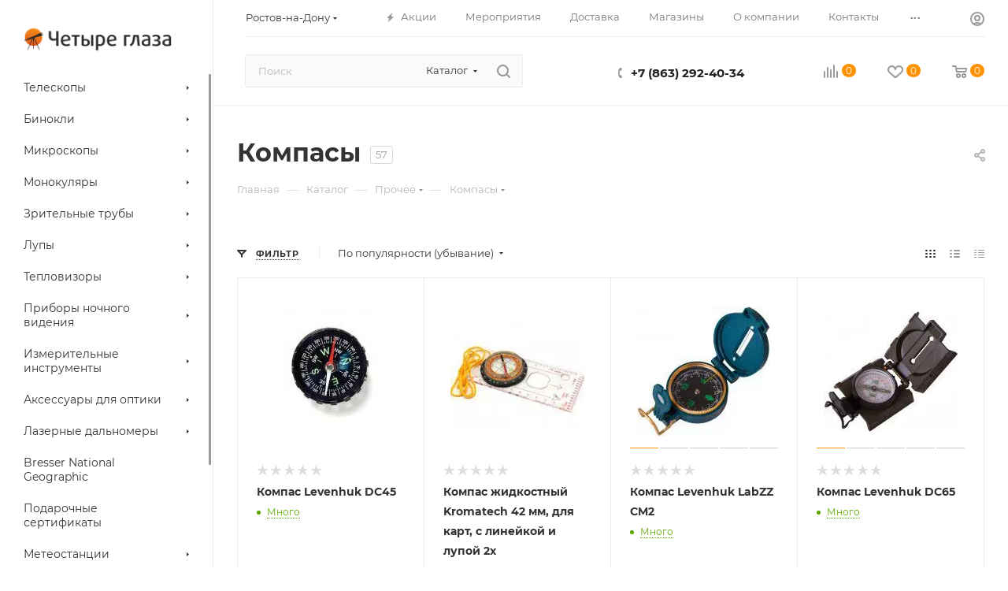

--- FILE ---
content_type: text/html; charset=UTF-8
request_url: https://rostov.4glaza-region.ru/catalog/prochee/kompasy/
body_size: 85926
content:
<!DOCTYPE html>
<html xmlns="http://www.w3.org/1999/xhtml" xml:lang="ru" lang="ru"  >
<head><link rel="next" href="https://rostov.4glaza-region.ru/catalog/prochee/kompasy/?PAGEN_1=2" />
	<title>Компасы купить в Ростове-на-Дону по низкой цене - интернет-магазин 4 Глаза</title>
	<meta name="viewport" content="initial-scale=1.0, width=device-width, maximum-scale=1" />
	<meta name="HandheldFriendly" content="true" />
	<meta name="yes" content="yes" />
	<meta name="apple-mobile-web-app-status-bar-style" content="black" />
	<meta name="SKYPE_TOOLBAR" content="SKYPE_TOOLBAR_PARSER_COMPATIBLE" />
	<meta http-equiv="Content-Type" content="text/html; charset=UTF-8" />
<meta name="keywords" content="Компасы, купить, Ростов-на-Дону, цена, интернет-магазин, 4 Глаза" />
<meta name="description" content="Компасы: большой ассортимент в Ростове-на-Дону в интернет-магазине 4 Глаза. Удобный подбор по характеристикам, цене. Быстрая доставка на дом." />
<script data-skip-moving="true">(function(w, d, n) {var cl = "bx-core";var ht = d.documentElement;var htc = ht ? ht.className : undefined;if (htc === undefined || htc.indexOf(cl) !== -1){return;}var ua = n.userAgent;if (/(iPad;)|(iPhone;)/i.test(ua)){cl += " bx-ios";}else if (/Windows/i.test(ua)){cl += ' bx-win';}else if (/Macintosh/i.test(ua)){cl += " bx-mac";}else if (/Linux/i.test(ua) && !/Android/i.test(ua)){cl += " bx-linux";}else if (/Android/i.test(ua)){cl += " bx-android";}cl += (/(ipad|iphone|android|mobile|touch)/i.test(ua) ? " bx-touch" : " bx-no-touch");cl += w.devicePixelRatio && w.devicePixelRatio >= 2? " bx-retina": " bx-no-retina";if (/AppleWebKit/.test(ua)){cl += " bx-chrome";}else if (/Opera/.test(ua)){cl += " bx-opera";}else if (/Firefox/.test(ua)){cl += " bx-firefox";}ht.className = htc ? htc + " " + cl : cl;})(window, document, navigator);</script>

<link href="/bitrix/css/aspro.max/notice.min.css?16887238632876"  rel="stylesheet" />
<link href="/bitrix/js/ui/design-tokens/dist/ui.design-tokens.min.css?174300359723463"  rel="stylesheet" />
<link href="/bitrix/js/ui/fonts/opensans/ui.font.opensans.min.css?16885803692320"  rel="stylesheet" />
<link href="/bitrix/js/main/popup/dist/main.popup.bundle.min.css?174300392826589"  rel="stylesheet" />
<link href="/bitrix/cache/css/s1/aspro_max/page_4bc49f09bbe908e6502cc82c3c0d4cd9/page_4bc49f09bbe908e6502cc82c3c0d4cd9_v1.css?176940746153530"  rel="stylesheet" />
<link href="/bitrix/cache/css/s1/aspro_max/default_0a079caa448fedbdaf8f2d94c9f4b406/default_0a079caa448fedbdaf8f2d94c9f4b406_v1.css?1769407461595"  rel="stylesheet" />
<link href="/bitrix/cache/css/s1/aspro_max/default_c631d4c7672a4386aa04fca67856ddc8/default_c631d4c7672a4386aa04fca67856ddc8_v1.css?17694074619414"  rel="stylesheet" />
<link href="/bitrix/cache/css/s1/aspro_max/template_148edb3d89fdb05e47124d770289f76f/template_148edb3d89fdb05e47124d770289f76f_v1.css?17694074461075193"  data-template-style="true" rel="stylesheet" />


<script type="extension/settings" data-extension="currency.currency-core">{"region":"ru"}</script>


<meta name="delight_webpconverter_attr" content="data-src|data-bg|src">
<link href="/bitrix/templates/aspro_max/css/critical.min.css?168873079724" data-skip-moving="true" rel="stylesheet">
<meta name="theme-color" content="#ff9200">
<style>:root{--theme-base-color: #ff9200;--theme-base-opacity-color: #ff92001a;--theme-base-color-hue:34;--theme-base-color-saturation:100%;--theme-base-color-lightness:50%;}</style>
<style>html {--theme-page-width: 1348px;--theme-page-width-padding: 30px}</style>
<script data-skip-moving="true">window.lazySizesConfig = window.lazySizesConfig || {};lazySizesConfig.loadMode = 1;lazySizesConfig.expand = 200;lazySizesConfig.expFactor = 1;lazySizesConfig.hFac = 0.1;window.lazySizesConfig.loadHidden = false;window.lazySizesConfig.lazyClass = "lazy";</script>
<script src="/bitrix/templates/aspro_max/js/ls.unveilhooks.min.js" data-skip-moving="true" defer></script>
<script src="/bitrix/templates/aspro_max/js/lazysizes.min.js" data-skip-moving="true" defer></script>
<link href="/bitrix/templates/aspro_max/css/print.min.css?168873079721755" data-template-style="true" rel="stylesheet" media="print">
                                        <script data-skip-moving="true" src="/bitrix/js/main/jquery/jquery-3.6.0.min.js"></script>
                    <script data-skip-moving="true" src="/bitrix/templates/aspro_max/js/speed.min.js?=1743008603"></script>
<link rel="apple-touch-icon" sizes="180x180" href="/upload/CMax/d2b/v7i4xexuugq5xmm2bsqhzjb38i49ysy2/logo.jpg" />
<meta property="ya:interaction" content="XML_FORM" />
<meta property="ya:interaction:url" content="https://rostov.4glaza-region.ru/catalog/prochee/kompasy/?mode=xml" />
<meta property="og:image" content="https://rostov.4glaza-region.ru/upload/iblock/bce/bce4cc5492fcaa1385ee078dcd43ead8.jpg" />
<link rel="image_src" href="https://rostov.4glaza-region.ru/upload/iblock/bce/bce4cc5492fcaa1385ee078dcd43ead8.jpg"  />
<meta property="og:title" content="Компасы купить в Ростове-на-Дону по низкой цене - интернет-магазин 4 Глаза" />
<meta property="og:type" content="website" />
<meta property="og:url" content="https://rostov.4glaza-region.ru/catalog/prochee/kompasy/" />
<meta property="og:description" content="Компасы: большой ассортимент в Ростове-на-Дону в интернет-магазине 4 Глаза. Удобный подбор по характеристикам, цене. Быстрая доставка на дом." />
		<style>html {--theme-items-gap:32px;--fixed-header:80px;}</style>	</head>
<body class=" site_s1  sticky_menu fill_bg_n catalog-delayed-btn-Y theme-default" id="main" data-site="/">
		
	<div id="panel"></div>
	
				<!--'start_frame_cache_basketitems-component-block'-->												<div id="ajax_basket"></div>
					<!--'end_frame_cache_basketitems-component-block'-->								<div class="cd-modal-bg"></div>
		<script data-skip-moving="true">var solutionName = 'arMaxOptions';</script>
		<script src="/bitrix/templates/aspro_max/js/setTheme.php?site_id=s1&site_dir=/" data-skip-moving="true"></script>
				<div class="wrapper1  header_bgcolored long_header2 wides_menu smalls big_header sticky_menu catalog_page basket_normal basket_fill_WHITE side_LEFT block_side_NORMAL catalog_icons_N banner_auto with_fast_view mheader-v1 header-v28 header-font-lower_N regions_Y title_position_LEFT footer-v3 front-vindex1 mfixed_Y mfixed_view_always title-v3 lazy_Y with_phones compact-catalog dark-hover-overlay normal-catalog-img landing-normal big-banners-mobile-slider bottom-icons-panel-N compact-breadcrumbs-N catalog-delayed-btn-Y  ">

<div class="mega_fixed_menu scrollblock">
	<div class="maxwidth-theme">
		<svg class="svg svg-close" width="14" height="14" viewBox="0 0 14 14">
		  <path data-name="Rounded Rectangle 568 copy 16" d="M1009.4,953l5.32,5.315a0.987,0.987,0,0,1,0,1.4,1,1,0,0,1-1.41,0L1008,954.4l-5.32,5.315a0.991,0.991,0,0,1-1.4-1.4L1006.6,953l-5.32-5.315a0.991,0.991,0,0,1,1.4-1.4l5.32,5.315,5.31-5.315a1,1,0,0,1,1.41,0,0.987,0.987,0,0,1,0,1.4Z" transform="translate(-1001 -946)"></path>
		</svg>
		<i class="svg svg-close mask arrow"></i>
		<div class="row">
			<div class="col-md-9">
				<div class="left_menu_block">
					<div class="logo_block flexbox flexbox--row align-items-normal">
						<div class="logo colored">
							<a href="/"><img src="/upload/delight.webpconverter/upload/CMax/89c/kvcblagq8zycaixes1krfek65i3jegha/logo.png.webp?16904044721940" data-webp-src="/upload/CMax/89c/kvcblagq8zycaixes1krfek65i3jegha/logo.png" alt="Четыре глаза" title="Четыре глаза" data-src="" /></a>						</div>
						<div class="top-description addr">
							Интернет-магазин 
представительского класса						</div>
					</div>
					<div class="search_block">
						<div class="search_wrap">
							<div class="search-block">
									<div class="search-wrapper">
		<div id="title-search_mega_menu">
			<form action="/catalog/" class="search search--hastype">
				<div class="search-input-div">
					<input class="search-input" id="title-search-input_mega_menu" type="text" name="q" value="" placeholder="Поиск" size="20" maxlength="50" autocomplete="off" />
				</div>
				<div class="search-button-div">
					<button class="btn btn-search" type="submit" name="s" value="Найти"><i class="svg search2  inline " aria-hidden="true"><svg width="17" height="17" ><use xlink:href="/bitrix/templates/aspro_max/images/svg/header_icons_srite.svg#search"></use></svg></i></button>
											<div class="dropdown-select searchtype">
							<input type="hidden" name="type" value="catalog" />
							<div class="dropdown-select__title darken font_xs">
								<span>Каталог</span>
								<i class="svg  svg-inline-search-down" aria-hidden="true" ><svg xmlns="http://www.w3.org/2000/svg" width="5" height="3" viewBox="0 0 5 3"><path class="cls-1" d="M250,80h5l-2.5,3Z" transform="translate(-250 -80)"/></svg></i>							</div>
							<div class="dropdown-select__list dropdown-menu-wrapper" role="menu">
								<!--noindex-->
								<div class="dropdown-menu-inner rounded3">
									<div class="dropdown-select__list-item font_xs">
										<span class="dropdown-select__list-link darken" data-type="all">
											<span>По всему сайту</span>
										</span>
									</div>
									<div class="dropdown-select__list-item font_xs">
										<span class="dropdown-select__list-link dropdown-select__list-link--current" data-type="catalog">
											<span>По каталогу</span>
										</span>
									</div>
								</div>
								<!--/noindex-->
							</div>
						</div>
					<span class="close-block inline-search-hide"><span class="svg svg-close close-icons"></span></span>
				</div>
			</form>
		</div>
	</div>
							</div>
						</div>
					</div>
										<!-- noindex -->

	<div class="burger_menu_wrapper">
		
			<div class="top_link_wrapper">
				<div class="menu-item dropdown catalog wide_menu   active">
					<div class="wrap">
						<a class="dropdown-toggle" href="/catalog/">
							<div class="link-title color-theme-hover">
																	<i class="svg inline  svg-inline-icon_catalog" aria-hidden="true" ><svg xmlns="http://www.w3.org/2000/svg" width="10" height="10" viewBox="0 0 10 10"><path  data-name="Rounded Rectangle 969 copy 7" class="cls-1" d="M644,76a1,1,0,1,1-1,1A1,1,0,0,1,644,76Zm4,0a1,1,0,1,1-1,1A1,1,0,0,1,648,76Zm4,0a1,1,0,1,1-1,1A1,1,0,0,1,652,76Zm-8,4a1,1,0,1,1-1,1A1,1,0,0,1,644,80Zm4,0a1,1,0,1,1-1,1A1,1,0,0,1,648,80Zm4,0a1,1,0,1,1-1,1A1,1,0,0,1,652,80Zm-8,4a1,1,0,1,1-1,1A1,1,0,0,1,644,84Zm4,0a1,1,0,1,1-1,1A1,1,0,0,1,648,84Zm4,0a1,1,0,1,1-1,1A1,1,0,0,1,652,84Z" transform="translate(-643 -76)"/></svg></i>																Каталог							</div>
						</a>
													<span class="tail"></span>
							<div class="burger-dropdown-menu row">
								<div class="menu-wrapper" >
									
																														<div class="col-md-4 dropdown-submenu  has_img">
																						<a href="/catalog/teleskopy/" class="color-theme-hover" title="Телескопы">
												<span class="name option-font-bold">Телескопы</span>
											</a>
																								<div class="burger-dropdown-menu toggle_menu">
																																									<div class="menu-item  dropdown-submenu ">
															<a href="/catalog/teleskopy/teleskopy_levenhuk/" title="Телескопы Levenhuk">
																<span class="name color-theme-hover">Телескопы Levenhuk</span>
															</a>
																															<div class="burger-dropdown-menu with_padding">
																																			<div class="menu-item ">
																			<a href="/catalog/teleskopy/teleskopy_levenhuk/levenhuk_strike_plus/" title="Levenhuk Strike PLUS">
																				<span class="name color-theme-hover">Levenhuk Strike PLUS</span>
																			</a>
																		</div>
																																			<div class="menu-item ">
																			<a href="/catalog/teleskopy/teleskopy_levenhuk/levenhuk_strike_pro/" title="Levenhuk Strike PRO">
																				<span class="name color-theme-hover">Levenhuk Strike PRO</span>
																			</a>
																		</div>
																																			<div class="menu-item ">
																			<a href="/catalog/teleskopy/teleskopy_levenhuk/levenhuk_skyline/" title="Levenhuk Skyline">
																				<span class="name color-theme-hover">Levenhuk Skyline</span>
																			</a>
																		</div>
																																			<div class="menu-item ">
																			<a href="/catalog/teleskopy/teleskopy_levenhuk/levenhuk_skyline_plus/" title="Levenhuk Skyline PLUS">
																				<span class="name color-theme-hover">Levenhuk Skyline PLUS</span>
																			</a>
																		</div>
																																			<div class="menu-item ">
																			<a href="/catalog/teleskopy/teleskopy_levenhuk/levenhuk_skyline_pro/" title="Levenhuk Skyline PRO">
																				<span class="name color-theme-hover">Levenhuk Skyline PRO</span>
																			</a>
																		</div>
																																			<div class="menu-item ">
																			<a href="/catalog/teleskopy/teleskopy_levenhuk/levenhuk_labzz_3/" title="Levenhuk LabZZ">
																				<span class="name color-theme-hover">Levenhuk LabZZ</span>
																			</a>
																		</div>
																																			<div class="menu-item ">
																			<a href="/catalog/teleskopy/teleskopy_levenhuk/levenhuk_fiksiki_1/" title="Levenhuk Фиксики">
																				<span class="name color-theme-hover">Levenhuk Фиксики</span>
																			</a>
																		</div>
																																			<div class="menu-item ">
																			<a href="/catalog/teleskopy/teleskopy_levenhuk/levenhuk_skymatic/" title="Levenhuk SkyMatic">
																				<span class="name color-theme-hover">Levenhuk SkyMatic</span>
																			</a>
																		</div>
																																			<div class="menu-item ">
																			<a href="/catalog/teleskopy/teleskopy_levenhuk/levenhuk_ra/" title="Levenhuk Ra">
																				<span class="name color-theme-hover">Levenhuk Ra</span>
																			</a>
																		</div>
																																			<div class="menu-item ">
																			<a href="/catalog/teleskopy/teleskopy_levenhuk/levenhuk_blitz_base/" title="Levenhuk Blitz BASE">
																				<span class="name color-theme-hover">Levenhuk Blitz BASE</span>
																			</a>
																		</div>
																																			<div class="menu-item ">
																			<a href="/catalog/teleskopy/teleskopy_levenhuk/levenhuk_blitz_plus/" title="Levenhuk Blitz PLUS">
																				<span class="name color-theme-hover">Levenhuk Blitz PLUS</span>
																			</a>
																		</div>
																																	</div>
																													</div>
																																									<div class="menu-item  dropdown-submenu ">
															<a href="/catalog/teleskopy/teleskopy_sky_watcher/" title="Телескопы Sky-Watcher">
																<span class="name color-theme-hover">Телескопы Sky-Watcher</span>
															</a>
																															<div class="burger-dropdown-menu with_padding">
																																			<div class="menu-item ">
																			<a href="/catalog/teleskopy/teleskopy_sky_watcher/sky_watcher_ota/" title="Sky-Watcher OTA">
																				<span class="name color-theme-hover">Sky-Watcher OTA</span>
																			</a>
																		</div>
																																			<div class="menu-item ">
																			<a href="/catalog/teleskopy/teleskopy_sky_watcher/sky_watcher_reflektory/" title="Sky-Watcher Рефлекторы">
																				<span class="name color-theme-hover">Sky-Watcher Рефлекторы</span>
																			</a>
																		</div>
																																			<div class="menu-item ">
																			<a href="/catalog/teleskopy/teleskopy_sky_watcher/sky_watcher_refraktory/" title="Sky-Watcher Рефракторы">
																				<span class="name color-theme-hover">Sky-Watcher Рефракторы</span>
																			</a>
																		</div>
																																			<div class="menu-item ">
																			<a href="/catalog/teleskopy/teleskopy_sky_watcher/sky_watcher_zerkalno_linzovye/" title="Sky-Watcher Зеркально-линзовые">
																				<span class="name color-theme-hover">Sky-Watcher Зеркально-линзовые</span>
																			</a>
																		</div>
																																	</div>
																													</div>
																																									<div class="menu-item   ">
															<a href="/catalog/teleskopy/teleskopy_bresser/" title="Телескопы Bresser">
																<span class="name color-theme-hover">Телескопы Bresser</span>
															</a>
																													</div>
																																									<div class="menu-item   ">
															<a href="/catalog/teleskopy/teleskopy_celestron/" title="Телескопы Celestron">
																<span class="name color-theme-hover">Телескопы Celestron</span>
															</a>
																													</div>
																																									<div class="menu-item   ">
															<a href="/catalog/teleskopy/teleskopy_ioptron/" title="Телескопы iOptron">
																<span class="name color-theme-hover">Телескопы iOptron</span>
															</a>
																													</div>
																																									<div class="menu-item   ">
															<a href="/catalog/teleskopy/teleskopy_meade/" title="Телескопы Meade">
																<span class="name color-theme-hover">Телескопы Meade</span>
															</a>
																													</div>
																																									<div class="menu-item   ">
															<a href="/catalog/teleskopy/teleskopy_sturman/" title="Телескопы STURMAN">
																<span class="name color-theme-hover">Телескопы STURMAN</span>
															</a>
																													</div>
																																									<div class="menu-item   ">
															<a href="/catalog/teleskopy/teleskopy_veber_veber/" title="Телескопы Veber">
																<span class="name color-theme-hover">Телескопы Veber</span>
															</a>
																													</div>
																																									<div class="menu-item   ">
															<a href="/catalog/teleskopy/teleskopy_synta_sinta/" title="Телескопы Synta">
																<span class="name color-theme-hover">Телескопы Synta</span>
															</a>
																													</div>
																																									<div class="menu-item   ">
															<a href="/catalog/teleskopy/teleskopy_explore_scientific/" title="Телескопы Explore Scientific">
																<span class="name color-theme-hover">Телескопы Explore Scientific</span>
															</a>
																													</div>
																																									<div class="menu-item collapsed  ">
															<a href="/catalog/teleskopy/teleskopy_konus/" title="Телескопы Konus">
																<span class="name color-theme-hover">Телескопы Konus</span>
															</a>
																													</div>
																																									<div class="menu-item collapsed  ">
															<a href="/catalog/teleskopy/teleskop_lunt/" title="Телескоп LUNT">
																<span class="name color-theme-hover">Телескоп LUNT</span>
															</a>
																													</div>
																																									<div class="menu-item collapsed  ">
															<a href="/catalog/teleskopy/teleskopy_discovery/" title="Телескопы Discovery">
																<span class="name color-theme-hover">Телескопы Discovery</span>
															</a>
																													</div>
																									</div>
																					</div>
									
																														<div class="col-md-4 dropdown-submenu  has_img">
																						<a href="/catalog/binokli/" class="color-theme-hover" title="Бинокли">
												<span class="name option-font-bold">Бинокли</span>
											</a>
																								<div class="burger-dropdown-menu toggle_menu">
																																									<div class="menu-item  dropdown-submenu ">
															<a href="/catalog/binokli/binokli_levenhuk/" title="Бинокли Levenhuk">
																<span class="name color-theme-hover">Бинокли Levenhuk</span>
															</a>
																															<div class="burger-dropdown-menu with_padding">
																																			<div class="menu-item ">
																			<a href="/catalog/binokli/binokli_levenhuk/levenhuk_atom_1/" title="Levenhuk Atom">
																				<span class="name color-theme-hover">Levenhuk Atom</span>
																			</a>
																		</div>
																																			<div class="menu-item ">
																			<a href="/catalog/binokli/binokli_levenhuk/levenhuk_broadway/" title="Levenhuk Broadway">
																				<span class="name color-theme-hover">Levenhuk Broadway</span>
																			</a>
																		</div>
																																			<div class="menu-item ">
																			<a href="/catalog/binokli/binokli_levenhuk/levenhuk_bruno_plus/" title="Levenhuk Bruno PLUS">
																				<span class="name color-theme-hover">Levenhuk Bruno PLUS</span>
																			</a>
																		</div>
																																			<div class="menu-item ">
																			<a href="/catalog/binokli/binokli_levenhuk/levenhuk_heritage_base/" title="Levenhuk Heritage BASE">
																				<span class="name color-theme-hover">Levenhuk Heritage BASE</span>
																			</a>
																		</div>
																																			<div class="menu-item ">
																			<a href="/catalog/binokli/binokli_levenhuk/levenhuk_heritage_plus/" title="Levenhuk Heritage PLUS">
																				<span class="name color-theme-hover">Levenhuk Heritage PLUS</span>
																			</a>
																		</div>
																																			<div class="menu-item ">
																			<a href="/catalog/binokli/binokli_levenhuk/levenhuk_karma/" title="Levenhuk Karma">
																				<span class="name color-theme-hover">Levenhuk Karma</span>
																			</a>
																		</div>
																																			<div class="menu-item ">
																			<a href="/catalog/binokli/binokli_levenhuk/levenhuk_karma_plus/" title="Levenhuk Karma PLUS">
																				<span class="name color-theme-hover">Levenhuk Karma PLUS</span>
																			</a>
																		</div>
																																			<div class="menu-item ">
																			<a href="/catalog/binokli/binokli_levenhuk/levenhuk_karma_pro/" title="Levenhuk Karma PRO">
																				<span class="name color-theme-hover">Levenhuk Karma PRO</span>
																			</a>
																		</div>
																																			<div class="menu-item ">
																			<a href="/catalog/binokli/binokli_levenhuk/levenhuk_labzz_2/" title="Levenhuk LabZZ">
																				<span class="name color-theme-hover">Levenhuk LabZZ</span>
																			</a>
																		</div>
																																			<div class="menu-item ">
																			<a href="/catalog/binokli/binokli_levenhuk/levenhuk_monaco/" title="Levenhuk Monaco">
																				<span class="name color-theme-hover">Levenhuk Monaco</span>
																			</a>
																		</div>
																																			<div class="menu-item ">
																			<a href="/catalog/binokli/binokli_levenhuk/levenhuk_nelson_1/" title="Levenhuk Nelson">
																				<span class="name color-theme-hover">Levenhuk Nelson</span>
																			</a>
																		</div>
																																			<div class="menu-item ">
																			<a href="/catalog/binokli/binokli_levenhuk/levenhuk_rainbow_1/" title="Levenhuk Rainbow">
																				<span class="name color-theme-hover">Levenhuk Rainbow</span>
																			</a>
																		</div>
																																			<div class="menu-item ">
																			<a href="/catalog/binokli/binokli_levenhuk/levenhuk_sherman/" title="Levenhuk Sherman">
																				<span class="name color-theme-hover">Levenhuk Sherman</span>
																			</a>
																		</div>
																																			<div class="menu-item ">
																			<a href="/catalog/binokli/binokli_levenhuk/levenhuk_sherman_base/" title="Levenhuk Sherman BASE">
																				<span class="name color-theme-hover">Levenhuk Sherman BASE</span>
																			</a>
																		</div>
																																			<div class="menu-item ">
																			<a href="/catalog/binokli/binokli_levenhuk/levenhuk_bruno_base/" title="Levenhuk Bruno BASE">
																				<span class="name color-theme-hover">Levenhuk Bruno BASE</span>
																			</a>
																		</div>
																																			<div class="menu-item ">
																			<a href="/catalog/binokli/binokli_levenhuk/levenhuk_sherman_plus/" title="Levenhuk Sherman PLUS">
																				<span class="name color-theme-hover">Levenhuk Sherman PLUS</span>
																			</a>
																		</div>
																																			<div class="menu-item ">
																			<a href="/catalog/binokli/binokli_levenhuk/levenhuk_sherman_pro/" title="Levenhuk Sherman PRO">
																				<span class="name color-theme-hover">Levenhuk Sherman PRO</span>
																			</a>
																		</div>
																																			<div class="menu-item ">
																			<a href="/catalog/binokli/binokli_levenhuk/levenhuk_vegas/" title="Levenhuk Vegas">
																				<span class="name color-theme-hover">Levenhuk Vegas</span>
																			</a>
																		</div>
																																			<div class="menu-item ">
																			<a href="/catalog/binokli/binokli_levenhuk/levenhuk_camo/" title="Levenhuk Camo">
																				<span class="name color-theme-hover">Levenhuk Camo</span>
																			</a>
																		</div>
																																			<div class="menu-item ">
																			<a href="/catalog/binokli/binokli_levenhuk/levenhuk_nitro/" title="Levenhuk Nitro">
																				<span class="name color-theme-hover">Levenhuk Nitro</span>
																			</a>
																		</div>
																																			<div class="menu-item ">
																			<a href="/catalog/binokli/binokli_levenhuk/levenhuk_nitro_ed/" title="Levenhuk Nitro ED">
																				<span class="name color-theme-hover">Levenhuk Nitro ED</span>
																			</a>
																		</div>
																																			<div class="menu-item ">
																			<a href="/catalog/binokli/binokli_levenhuk/levenhuk_army/" title="Levenhuk Army">
																				<span class="name color-theme-hover">Levenhuk Army</span>
																			</a>
																		</div>
																																			<div class="menu-item ">
																			<a href="/catalog/binokli/binokli_levenhuk/levenhuk_vegas_ed/" title="Levenhuk Vegas ED">
																				<span class="name color-theme-hover">Levenhuk Vegas ED</span>
																			</a>
																		</div>
																																			<div class="menu-item ">
																			<a href="/catalog/binokli/binokli_levenhuk/levenhuk_monaco_ed/" title="Levenhuk Monaco ED">
																				<span class="name color-theme-hover">Levenhuk Monaco ED</span>
																			</a>
																		</div>
																																			<div class="menu-item ">
																			<a href="/catalog/binokli/binokli_levenhuk/levenhuk_karma_base/" title="Levenhuk Karma BASE">
																				<span class="name color-theme-hover">Levenhuk Karma BASE</span>
																			</a>
																		</div>
																																			<div class="menu-item ">
																			<a href="/catalog/binokli/binokli_levenhuk/levenhuk_travel/" title="Levenhuk Travel">
																				<span class="name color-theme-hover">Levenhuk Travel</span>
																			</a>
																		</div>
																																			<div class="menu-item ">
																			<a href="/catalog/binokli/binokli_levenhuk/levenhuk_guard/" title="Levenhuk Guard">
																				<span class="name color-theme-hover">Levenhuk Guard</span>
																			</a>
																		</div>
																																			<div class="menu-item ">
																			<a href="/catalog/binokli/binokli_levenhuk/levenhuk_new_atom/" title="Levenhuk New Atom">
																				<span class="name color-theme-hover">Levenhuk New Atom</span>
																			</a>
																		</div>
																																			<div class="menu-item ">
																			<a href="/catalog/binokli/binokli_levenhuk/levenhuk_new_karma_plus/" title="Levenhuk New Karma PLUS">
																				<span class="name color-theme-hover">Levenhuk New Karma PLUS</span>
																			</a>
																		</div>
																																			<div class="menu-item ">
																			<a href="/catalog/binokli/binokli_levenhuk/levenhuk_new_karma_pro_ed/" title="Levenhuk New Karma PRO ED">
																				<span class="name color-theme-hover">Levenhuk New Karma PRO ED</span>
																			</a>
																		</div>
																																			<div class="menu-item ">
																			<a href="/catalog/binokli/binokli_levenhuk/levenhuk_new_sherman_base/" title="Levenhuk New Sherman BASE">
																				<span class="name color-theme-hover">Levenhuk New Sherman BASE</span>
																			</a>
																		</div>
																																			<div class="menu-item ">
																			<a href="/catalog/binokli/binokli_levenhuk/levenhuk_new_sherman_plus/" title="Levenhuk New Sherman PLUS">
																				<span class="name color-theme-hover">Levenhuk New Sherman PLUS</span>
																			</a>
																		</div>
																																			<div class="menu-item ">
																			<a href="/catalog/binokli/binokli_levenhuk/levenhuk_new_sherman_pro/" title="Levenhuk New Sherman PRO">
																				<span class="name color-theme-hover">Levenhuk New Sherman PRO</span>
																			</a>
																		</div>
																																			<div class="menu-item ">
																			<a href="/catalog/binokli/binokli_levenhuk/levenhuk_new_vegas_ed/" title="Levenhuk New Vegas ED">
																				<span class="name color-theme-hover">Levenhuk New Vegas ED</span>
																			</a>
																		</div>
																																	</div>
																													</div>
																																									<div class="menu-item  dropdown-submenu ">
															<a href="/catalog/binokli/binokli_bresser/" title="Бинокли Bresser">
																<span class="name color-theme-hover">Бинокли Bresser</span>
															</a>
																															<div class="burger-dropdown-menu with_padding">
																																			<div class="menu-item ">
																			<a href="/catalog/binokli/binokli_bresser/bresser_lynx/" title="Bresser Lynx">
																				<span class="name color-theme-hover">Bresser Lynx</span>
																			</a>
																		</div>
																																			<div class="menu-item ">
																			<a href="/catalog/binokli/binokli_bresser/bresser_trueview/" title="Bresser TrueView">
																				<span class="name color-theme-hover">Bresser TrueView</span>
																			</a>
																		</div>
																																			<div class="menu-item ">
																			<a href="/catalog/binokli/binokli_bresser/bresser_wave/" title="Bresser Wave">
																				<span class="name color-theme-hover">Bresser Wave</span>
																			</a>
																		</div>
																																			<div class="menu-item ">
																			<a href="/catalog/binokli/binokli_bresser/bresser_condor/" title="Bresser Condor">
																				<span class="name color-theme-hover">Bresser Condor</span>
																			</a>
																		</div>
																																			<div class="menu-item ">
																			<a href="/catalog/binokli/binokli_bresser/bresser_corvette/" title="Bresser Corvette">
																				<span class="name color-theme-hover">Bresser Corvette</span>
																			</a>
																		</div>
																																			<div class="menu-item ">
																			<a href="/catalog/binokli/binokli_bresser/bresser_eventos/" title="Bresser Eventos">
																				<span class="name color-theme-hover">Bresser Eventos</span>
																			</a>
																		</div>
																																			<div class="menu-item ">
																			<a href="/catalog/binokli/binokli_bresser/bresser_everest/" title="Bresser Everest">
																				<span class="name color-theme-hover">Bresser Everest</span>
																			</a>
																		</div>
																																			<div class="menu-item ">
																			<a href="/catalog/binokli/binokli_bresser/bresser_montana/" title="Bresser Montana">
																				<span class="name color-theme-hover">Bresser Montana</span>
																			</a>
																		</div>
																																			<div class="menu-item ">
																			<a href="/catalog/binokli/binokli_bresser/bresser_nautic/" title="Bresser Nautic">
																				<span class="name color-theme-hover">Bresser Nautic</span>
																			</a>
																		</div>
																																			<div class="menu-item ">
																			<a href="/catalog/binokli/binokli_bresser/bresser_scala/" title="Bresser Scala">
																				<span class="name color-theme-hover">Bresser Scala</span>
																			</a>
																		</div>
																																			<div class="menu-item ">
																			<a href="/catalog/binokli/binokli_bresser/bresser_spektar/" title="Bresser Spektar">
																				<span class="name color-theme-hover">Bresser Spektar</span>
																			</a>
																		</div>
																																			<div class="menu-item ">
																			<a href="/catalog/binokli/binokli_bresser/bresser_spezial/" title="Bresser Spezial">
																				<span class="name color-theme-hover">Bresser Spezial</span>
																			</a>
																		</div>
																																			<div class="menu-item ">
																			<a href="/catalog/binokli/binokli_bresser/bresser_topas/" title="Bresser Topas">
																				<span class="name color-theme-hover">Bresser Topas</span>
																			</a>
																		</div>
																																			<div class="menu-item ">
																			<a href="/catalog/binokli/binokli_bresser/bresser_travel/" title="Bresser Travel">
																				<span class="name color-theme-hover">Bresser Travel</span>
																			</a>
																		</div>
																																			<div class="menu-item ">
																			<a href="/catalog/binokli/binokli_bresser/bresser_national_geographic_1/" title="Bresser National Geographic">
																				<span class="name color-theme-hover">Bresser National Geographic</span>
																			</a>
																		</div>
																																			<div class="menu-item ">
																			<a href="/catalog/binokli/binokli_bresser/bresser_hunter/" title="Bresser Hunter">
																				<span class="name color-theme-hover">Bresser Hunter</span>
																			</a>
																		</div>
																																			<div class="menu-item ">
																			<a href="/catalog/binokli/binokli_bresser/bresser_pirsch/" title="Bresser Pirsch">
																				<span class="name color-theme-hover">Bresser Pirsch</span>
																			</a>
																		</div>
																																			<div class="menu-item ">
																			<a href="/catalog/binokli/binokli_bresser/bresser_binocom/" title="Bresser Binocom">
																				<span class="name color-theme-hover">Bresser Binocom</span>
																			</a>
																		</div>
																																			<div class="menu-item ">
																			<a href="/catalog/binokli/binokli_bresser/bresser_junior/" title="Bresser Junior">
																				<span class="name color-theme-hover">Bresser Junior</span>
																			</a>
																		</div>
																																	</div>
																													</div>
																																									<div class="menu-item   ">
															<a href="/catalog/binokli/binokli_sky_watcher/" title="Бинокли Sky-Watcher">
																<span class="name color-theme-hover">Бинокли Sky-Watcher</span>
															</a>
																													</div>
																																									<div class="menu-item   ">
															<a href="/catalog/binokli/binokli_nikon/" title="Бинокли Nikon">
																<span class="name color-theme-hover">Бинокли Nikon</span>
															</a>
																													</div>
																																									<div class="menu-item   ">
															<a href="/catalog/binokli/binokli_olympus/" title="Бинокли Olympus">
																<span class="name color-theme-hover">Бинокли Olympus</span>
															</a>
																													</div>
																																									<div class="menu-item   ">
															<a href="/catalog/binokli/binokli_bushnell/" title="Бинокли Bushnell">
																<span class="name color-theme-hover">Бинокли Bushnell</span>
															</a>
																													</div>
																																									<div class="menu-item   ">
															<a href="/catalog/binokli/binokli_celestron/" title="Бинокли Celestron">
																<span class="name color-theme-hover">Бинокли Celestron</span>
															</a>
																													</div>
																																									<div class="menu-item   ">
															<a href="/catalog/binokli/binokli_eschenbach/" title="Бинокли Eschenbach">
																<span class="name color-theme-hover">Бинокли Eschenbach</span>
															</a>
																													</div>
																																									<div class="menu-item   ">
															<a href="/catalog/binokli/binokli_minox/" title="Бинокли MINOX">
																<span class="name color-theme-hover">Бинокли MINOX</span>
															</a>
																													</div>
																																									<div class="menu-item   ">
															<a href="/catalog/binokli/binokli_praktica/" title="Бинокли Praktica">
																<span class="name color-theme-hover">Бинокли Praktica</span>
															</a>
																													</div>
																																									<div class="menu-item collapsed  ">
															<a href="/catalog/binokli/binokli_steiner/" title="Бинокли Steiner">
																<span class="name color-theme-hover">Бинокли Steiner</span>
															</a>
																													</div>
																																									<div class="menu-item collapsed  ">
															<a href="/catalog/binokli/binokli_sturman/" title="Бинокли STURMAN">
																<span class="name color-theme-hover">Бинокли STURMAN</span>
															</a>
																													</div>
																																									<div class="menu-item collapsed  ">
															<a href="/catalog/binokli/binokli_veber/" title="Бинокли Veber">
																<span class="name color-theme-hover">Бинокли Veber</span>
															</a>
																													</div>
																																									<div class="menu-item collapsed  ">
															<a href="/catalog/binokli/binokli_bpts/" title="Бинокли БПЦ">
																<span class="name color-theme-hover">Бинокли БПЦ</span>
															</a>
																													</div>
																																									<div class="menu-item collapsed  ">
															<a href="/catalog/binokli/binokli_yukon/" title="Бинокли Yukon">
																<span class="name color-theme-hover">Бинокли Yukon</span>
															</a>
																													</div>
																																									<div class="menu-item collapsed  ">
															<a href="/catalog/binokli/binokli_pentax/" title="Бинокли PENTAX">
																<span class="name color-theme-hover">Бинокли PENTAX</span>
															</a>
																													</div>
																																									<div class="menu-item collapsed  ">
															<a href="/catalog/binokli/binokli_kromatech_kromatek/" title="Бинокли Kromatech">
																<span class="name color-theme-hover">Бинокли Kromatech</span>
															</a>
																													</div>
																																									<div class="menu-item collapsed  ">
															<a href="/catalog/binokli/binokli_dicom_dikom_/" title="Бинокли Dicom">
																<span class="name color-theme-hover">Бинокли Dicom</span>
															</a>
																													</div>
																																									<div class="menu-item collapsed  ">
															<a href="/catalog/binokli/binokli_alpen_alpen/" title="Бинокли Alpen">
																<span class="name color-theme-hover">Бинокли Alpen</span>
															</a>
																													</div>
																																									<div class="menu-item collapsed  ">
															<a href="/catalog/binokli/binokli_konus/" title="Бинокли Konus">
																<span class="name color-theme-hover">Бинокли Konus</span>
															</a>
																													</div>
																																									<div class="menu-item collapsed  ">
															<a href="/catalog/binokli/binokli_vixen/" title="Бинокли Vixen">
																<span class="name color-theme-hover">Бинокли Vixen</span>
															</a>
																													</div>
																																									<div class="menu-item collapsed  ">
															<a href="/catalog/binokli/binokli_kenko/" title="Бинокли Kenko">
																<span class="name color-theme-hover">Бинокли Kenko</span>
															</a>
																													</div>
																																									<div class="menu-item collapsed dropdown-submenu ">
															<a href="/catalog/binokli/binokli_discovery/" title="Бинокли Discovery">
																<span class="name color-theme-hover">Бинокли Discovery</span>
															</a>
																															<div class="burger-dropdown-menu with_padding">
																																			<div class="menu-item ">
																			<a href="/catalog/binokli/binokli_discovery/discovery_basics/" title="Discovery Basics">
																				<span class="name color-theme-hover">Discovery Basics</span>
																			</a>
																		</div>
																																			<div class="menu-item ">
																			<a href="/catalog/binokli/binokli_discovery/discovery_gator/" title="Discovery Gator">
																				<span class="name color-theme-hover">Discovery Gator</span>
																			</a>
																		</div>
																																			<div class="menu-item ">
																			<a href="/catalog/binokli/binokli_discovery/discovery_elbrus/" title="Discovery Elbrus">
																				<span class="name color-theme-hover">Discovery Elbrus</span>
																			</a>
																		</div>
																																			<div class="menu-item ">
																			<a href="/catalog/binokli/binokli_discovery/discovery_flint/" title="Discovery Flint">
																				<span class="name color-theme-hover">Discovery Flint</span>
																			</a>
																		</div>
																																			<div class="menu-item ">
																			<a href="/catalog/binokli/binokli_discovery/discovery_new_gator/" title="Discovery New Gator">
																				<span class="name color-theme-hover">Discovery New Gator</span>
																			</a>
																		</div>
																																	</div>
																													</div>
																									</div>
																					</div>
									
																														<div class="col-md-4 dropdown-submenu  has_img">
																						<a href="/catalog/mikroskopy/" class="color-theme-hover" title="Микроскопы">
												<span class="name option-font-bold">Микроскопы</span>
											</a>
																								<div class="burger-dropdown-menu toggle_menu">
																																									<div class="menu-item  dropdown-submenu ">
															<a href="/catalog/mikroskopy/mikroskopy_levenhuk/" title="Микроскопы Levenhuk">
																<span class="name color-theme-hover">Микроскопы Levenhuk</span>
															</a>
																															<div class="burger-dropdown-menu with_padding">
																																			<div class="menu-item ">
																			<a href="/catalog/mikroskopy/mikroskopy_levenhuk/levenhuk_s/" title="Levenhuk S">
																				<span class="name color-theme-hover">Levenhuk S</span>
																			</a>
																		</div>
																																			<div class="menu-item ">
																			<a href="/catalog/mikroskopy/mikroskopy_levenhuk/levenhuk_rainbow_2l/" title="Levenhuk Rainbow 2L">
																				<span class="name color-theme-hover">Levenhuk Rainbow 2L</span>
																			</a>
																		</div>
																																			<div class="menu-item ">
																			<a href="/catalog/mikroskopy/mikroskopy_levenhuk/levenhuk_rainbow_50l/" title="Levenhuk Rainbow 50L">
																				<span class="name color-theme-hover">Levenhuk Rainbow 50L</span>
																			</a>
																		</div>
																																			<div class="menu-item ">
																			<a href="/catalog/mikroskopy/mikroskopy_levenhuk/levenhuk_labzz_1/" title="Levenhuk LabZZ">
																				<span class="name color-theme-hover">Levenhuk LabZZ</span>
																			</a>
																		</div>
																																			<div class="menu-item ">
																			<a href="/catalog/mikroskopy/mikroskopy_levenhuk/levenhuk_dtx/" title="Levenhuk DTX">
																				<span class="name color-theme-hover">Levenhuk DTX</span>
																			</a>
																		</div>
																																			<div class="menu-item ">
																			<a href="/catalog/mikroskopy/mikroskopy_levenhuk/levenhuk_fiksiki/" title="Levenhuk Фиксики">
																				<span class="name color-theme-hover">Levenhuk Фиксики</span>
																			</a>
																		</div>
																																			<div class="menu-item ">
																			<a href="/catalog/mikroskopy/mikroskopy_levenhuk/levenhuk_laboratornye/" title="Levenhuk Лабораторные">
																				<span class="name color-theme-hover">Levenhuk Лабораторные</span>
																			</a>
																		</div>
																																			<div class="menu-item ">
																			<a href="/catalog/mikroskopy/mikroskopy_levenhuk/levenhuk_st/" title="Levenhuk ST">
																				<span class="name color-theme-hover">Levenhuk ST</span>
																			</a>
																		</div>
																																			<div class="menu-item ">
																			<a href="/catalog/mikroskopy/mikroskopy_levenhuk/levenhuk_med/" title="Levenhuk MED">
																				<span class="name color-theme-hover">Levenhuk MED</span>
																			</a>
																		</div>
																																			<div class="menu-item ">
																			<a href="/catalog/mikroskopy/mikroskopy_levenhuk/levenhuk_rainbow_50l_plus/" title="Levenhuk Rainbow 50L PLUS">
																				<span class="name color-theme-hover">Levenhuk Rainbow 50L PLUS</span>
																			</a>
																		</div>
																																			<div class="menu-item ">
																			<a href="/catalog/mikroskopy/mikroskopy_levenhuk/levenhuk_rainbow_2l_plus/" title="Levenhuk Rainbow 2L PLUS">
																				<span class="name color-theme-hover">Levenhuk Rainbow 2L PLUS</span>
																			</a>
																		</div>
																																			<div class="menu-item ">
																			<a href="/catalog/mikroskopy/mikroskopy_levenhuk/levenhuk_400/" title="Levenhuk 400">
																				<span class="name color-theme-hover">Levenhuk 400</span>
																			</a>
																		</div>
																																			<div class="menu-item ">
																			<a href="/catalog/mikroskopy/mikroskopy_levenhuk/levenhuk_500/" title="Levenhuk 500">
																				<span class="name color-theme-hover">Levenhuk 500</span>
																			</a>
																		</div>
																																			<div class="menu-item ">
																			<a href="/catalog/mikroskopy/mikroskopy_levenhuk/levenhuk_900/" title="Levenhuk 900">
																				<span class="name color-theme-hover">Levenhuk 900</span>
																			</a>
																		</div>
																																			<div class="menu-item ">
																			<a href="/catalog/mikroskopy/mikroskopy_levenhuk/levenhuk_lcd/" title="Levenhuk LCD">
																				<span class="name color-theme-hover">Levenhuk LCD</span>
																			</a>
																		</div>
																																			<div class="menu-item ">
																			<a href="/catalog/mikroskopy/mikroskopy_levenhuk/levenhuk_zoom/" title="Levenhuk ZOOM">
																				<span class="name color-theme-hover">Levenhuk ZOOM</span>
																			</a>
																		</div>
																																			<div class="menu-item ">
																			<a href="/catalog/mikroskopy/mikroskopy_levenhuk/levenhuk_rainbow_dm/" title="Levenhuk Rainbow DM">
																				<span class="name color-theme-hover">Levenhuk Rainbow DM</span>
																			</a>
																		</div>
																																	</div>
																													</div>
																																									<div class="menu-item   ">
															<a href="/catalog/mikroskopy/mikroskopy_bresser/" title="Микроскопы Bresser">
																<span class="name color-theme-hover">Микроскопы Bresser</span>
															</a>
																													</div>
																																									<div class="menu-item   ">
															<a href="/catalog/mikroskopy/mikroskopy_mikromed/" title="Микроскопы Микромед">
																<span class="name color-theme-hover">Микроскопы Микромед</span>
															</a>
																													</div>
																																									<div class="menu-item   ">
															<a href="/catalog/mikroskopy/mikroskopy_biomed/" title="Микроскопы Биомед">
																<span class="name color-theme-hover">Микроскопы Биомед</span>
															</a>
																													</div>
																																									<div class="menu-item   ">
															<a href="/catalog/mikroskopy/mikroskopy_jj/" title="Микроскопы JJ">
																<span class="name color-theme-hover">Микроскопы JJ</span>
															</a>
																													</div>
																																									<div class="menu-item   ">
															<a href="/catalog/mikroskopy/mikroskopy_oitez_oytez/" title="Микроскопы Oitez">
																<span class="name color-theme-hover">Микроскопы Oitez</span>
															</a>
																													</div>
																																									<div class="menu-item   ">
															<a href="/catalog/mikroskopy/mikroskopy_digimicro_didzhimikro/" title="Микроскопы DigiMicro">
																<span class="name color-theme-hover">Микроскопы DigiMicro</span>
															</a>
																													</div>
																																									<div class="menu-item   ">
															<a href="/catalog/mikroskopy/mikroskopy_altami/" title="Микроскопы Альтами">
																<span class="name color-theme-hover">Микроскопы Альтами</span>
															</a>
																													</div>
																																									<div class="menu-item   ">
															<a href="/catalog/mikroskopy/mikroskopy_konus/" title="Микроскопы Konus">
																<span class="name color-theme-hover">Микроскопы Konus</span>
															</a>
																													</div>
																																									<div class="menu-item  dropdown-submenu ">
															<a href="/catalog/mikroskopy/mikroskopy_discovery/" title="Микроскопы Discovery">
																<span class="name color-theme-hover">Микроскопы Discovery</span>
															</a>
																															<div class="burger-dropdown-menu with_padding">
																																			<div class="menu-item ">
																			<a href="/catalog/mikroskopy/mikroskopy_discovery/discovery_artisan/" title="Discovery Artisan">
																				<span class="name color-theme-hover">Discovery Artisan</span>
																			</a>
																		</div>
																																			<div class="menu-item ">
																			<a href="/catalog/mikroskopy/mikroskopy_discovery/discovery_micro/" title="Discovery Micro">
																				<span class="name color-theme-hover">Discovery Micro</span>
																			</a>
																		</div>
																																			<div class="menu-item ">
																			<a href="/catalog/mikroskopy/mikroskopy_discovery/discovery_atto/" title="Discovery Atto">
																				<span class="name color-theme-hover">Discovery Atto</span>
																			</a>
																		</div>
																																			<div class="menu-item ">
																			<a href="/catalog/mikroskopy/mikroskopy_discovery/discovery_nano/" title="Discovery Nano">
																				<span class="name color-theme-hover">Discovery Nano</span>
																			</a>
																		</div>
																																			<div class="menu-item ">
																			<a href="/catalog/mikroskopy/mikroskopy_discovery/discovery_femto/" title="Discovery Femto">
																				<span class="name color-theme-hover">Discovery Femto</span>
																			</a>
																		</div>
																																			<div class="menu-item ">
																			<a href="/catalog/mikroskopy/mikroskopy_discovery/discovery_pico/" title="Discovery Pico">
																				<span class="name color-theme-hover">Discovery Pico</span>
																			</a>
																		</div>
																																			<div class="menu-item ">
																			<a href="/catalog/mikroskopy/mikroskopy_discovery/discovery_centi/" title="Discovery Centi">
																				<span class="name color-theme-hover">Discovery Centi</span>
																			</a>
																		</div>
																																	</div>
																													</div>
																																									<div class="menu-item collapsed dropdown-submenu ">
															<a href="/catalog/mikroskopy/mikroskopy_magus/" title="Микроскопы MAGUS">
																<span class="name color-theme-hover">Микроскопы MAGUS</span>
															</a>
																															<div class="burger-dropdown-menu with_padding">
																																			<div class="menu-item ">
																			<a href="/catalog/mikroskopy/mikroskopy_magus/magus_bio/" title="MAGUS Bio">
																				<span class="name color-theme-hover">MAGUS Bio</span>
																			</a>
																		</div>
																																			<div class="menu-item ">
																			<a href="/catalog/mikroskopy/mikroskopy_magus/magus_lum/" title="MAGUS Lum">
																				<span class="name color-theme-hover">MAGUS Lum</span>
																			</a>
																		</div>
																																			<div class="menu-item ">
																			<a href="/catalog/mikroskopy/mikroskopy_magus/magus_metal/" title="MAGUS Metal">
																				<span class="name color-theme-hover">MAGUS Metal</span>
																			</a>
																		</div>
																																			<div class="menu-item ">
																			<a href="/catalog/mikroskopy/mikroskopy_magus/magus_pol/" title="MAGUS Pol">
																				<span class="name color-theme-hover">MAGUS Pol</span>
																			</a>
																		</div>
																																			<div class="menu-item ">
																			<a href="/catalog/mikroskopy/mikroskopy_magus/magus_stereo/" title="MAGUS Stereo">
																				<span class="name color-theme-hover">MAGUS Stereo</span>
																			</a>
																		</div>
																																	</div>
																													</div>
																									</div>
																					</div>
									
																														<div class="col-md-4 dropdown-submenu  has_img">
																						<a href="/catalog/monokulyary/" class="color-theme-hover" title="Монокуляры">
												<span class="name option-font-bold">Монокуляры</span>
											</a>
																								<div class="burger-dropdown-menu toggle_menu">
																																									<div class="menu-item  dropdown-submenu ">
															<a href="/catalog/monokulyary/monokulyary_levenhuk/" title="Монокуляры Levenhuk">
																<span class="name color-theme-hover">Монокуляры Levenhuk</span>
															</a>
																															<div class="burger-dropdown-menu with_padding">
																																			<div class="menu-item ">
																			<a href="/catalog/monokulyary/monokulyary_levenhuk/levenhuk_labzz/" title="Levenhuk LabZZ">
																				<span class="name color-theme-hover">Levenhuk LabZZ</span>
																			</a>
																		</div>
																																			<div class="menu-item ">
																			<a href="/catalog/monokulyary/monokulyary_levenhuk/levenhuk_nelson/" title="Levenhuk Nelson">
																				<span class="name color-theme-hover">Levenhuk Nelson</span>
																			</a>
																		</div>
																																			<div class="menu-item ">
																			<a href="/catalog/monokulyary/monokulyary_levenhuk/levenhuk_wise/" title="Levenhuk Wise">
																				<span class="name color-theme-hover">Levenhuk Wise</span>
																			</a>
																		</div>
																																			<div class="menu-item ">
																			<a href="/catalog/monokulyary/monokulyary_levenhuk/levenhuk_wise_plus/" title="Levenhuk Wise PLUS">
																				<span class="name color-theme-hover">Levenhuk Wise PLUS</span>
																			</a>
																		</div>
																																			<div class="menu-item ">
																			<a href="/catalog/monokulyary/monokulyary_levenhuk/levenhuk_camo_2/" title="Levenhuk Camo">
																				<span class="name color-theme-hover">Levenhuk Camo</span>
																			</a>
																		</div>
																																			<div class="menu-item ">
																			<a href="/catalog/monokulyary/monokulyary_levenhuk/levenhuk_atom/" title="Levenhuk Atom">
																				<span class="name color-theme-hover">Levenhuk Atom</span>
																			</a>
																		</div>
																																			<div class="menu-item ">
																			<a href="/catalog/monokulyary/monokulyary_levenhuk/levenhuk_rainbow/" title="Levenhuk Rainbow">
																				<span class="name color-theme-hover">Levenhuk Rainbow</span>
																			</a>
																		</div>
																																			<div class="menu-item ">
																			<a href="/catalog/monokulyary/monokulyary_levenhuk/levenhuk_wise_pro/" title="Levenhuk Wise PRO">
																				<span class="name color-theme-hover">Levenhuk Wise PRO</span>
																			</a>
																		</div>
																																			<div class="menu-item ">
																			<a href="/catalog/monokulyary/monokulyary_levenhuk/levenhuk_vegas_ed_1/" title="Levenhuk Vegas ED">
																				<span class="name color-theme-hover">Levenhuk Vegas ED</span>
																			</a>
																		</div>
																																	</div>
																													</div>
																																									<div class="menu-item   ">
															<a href="/catalog/monokulyary/monokulyary_bresser/" title="Монокуляры Bresser">
																<span class="name color-theme-hover">Монокуляры Bresser</span>
															</a>
																													</div>
																																									<div class="menu-item   ">
															<a href="/catalog/monokulyary/monokulyary_veber/" title="Монокуляры Veber">
																<span class="name color-theme-hover">Монокуляры Veber</span>
															</a>
																													</div>
																																									<div class="menu-item   ">
															<a href="/catalog/monokulyary/monokulyary_minox/" title="Монокуляры Minox">
																<span class="name color-theme-hover">Монокуляры Minox</span>
															</a>
																													</div>
																																									<div class="menu-item   ">
															<a href="/catalog/monokulyary/monokulyary_celestron/" title="Монокуляры Celestron">
																<span class="name color-theme-hover">Монокуляры Celestron</span>
															</a>
																													</div>
																																									<div class="menu-item   ">
															<a href="/catalog/monokulyary/monokulyary_konus/" title="Монокуляры Konus">
																<span class="name color-theme-hover">Монокуляры Konus</span>
															</a>
																													</div>
																																									<div class="menu-item   ">
															<a href="/catalog/monokulyary/monokulyary_vixen/" title="Монокуляры Vixen">
																<span class="name color-theme-hover">Монокуляры Vixen</span>
															</a>
																													</div>
																																									<div class="menu-item   ">
															<a href="/catalog/monokulyary/monokulyary_discovery/" title="Монокуляры Discovery">
																<span class="name color-theme-hover">Монокуляры Discovery</span>
															</a>
																													</div>
																									</div>
																					</div>
									
																														<div class="col-md-4 dropdown-submenu  has_img">
																						<a href="/catalog/zritelnye_truby/" class="color-theme-hover" title="Зрительные трубы">
												<span class="name option-font-bold">Зрительные трубы</span>
											</a>
																								<div class="burger-dropdown-menu toggle_menu">
																																									<div class="menu-item  dropdown-submenu ">
															<a href="/catalog/zritelnye_truby/zritelnye_truby_levenhuk/" title="Зрительные трубы Levenhuk">
																<span class="name color-theme-hover">Зрительные трубы Levenhuk</span>
															</a>
																															<div class="burger-dropdown-menu with_padding">
																																			<div class="menu-item ">
																			<a href="/catalog/zritelnye_truby/zritelnye_truby_levenhuk/levenhuk_blaze/" title="Levenhuk Blaze">
																				<span class="name color-theme-hover">Levenhuk Blaze</span>
																			</a>
																		</div>
																																			<div class="menu-item ">
																			<a href="/catalog/zritelnye_truby/zritelnye_truby_levenhuk/levenhuk_blaze_base/" title="Levenhuk Blaze BASE">
																				<span class="name color-theme-hover">Levenhuk Blaze BASE</span>
																			</a>
																		</div>
																																			<div class="menu-item ">
																			<a href="/catalog/zritelnye_truby/zritelnye_truby_levenhuk/levenhuk_blaze_plus/" title="Levenhuk Blaze PLUS">
																				<span class="name color-theme-hover">Levenhuk Blaze PLUS</span>
																			</a>
																		</div>
																																			<div class="menu-item ">
																			<a href="/catalog/zritelnye_truby/zritelnye_truby_levenhuk/levenhuk_spyglass/" title="Levenhuk Spyglass">
																				<span class="name color-theme-hover">Levenhuk Spyglass</span>
																			</a>
																		</div>
																																			<div class="menu-item ">
																			<a href="/catalog/zritelnye_truby/zritelnye_truby_levenhuk/levenhuk_camo_1/" title="Levenhuk Camo">
																				<span class="name color-theme-hover">Levenhuk Camo</span>
																			</a>
																		</div>
																																			<div class="menu-item ">
																			<a href="/catalog/zritelnye_truby/zritelnye_truby_levenhuk/levenhuk_blaze_pro/" title="Levenhuk Blaze PRO">
																				<span class="name color-theme-hover">Levenhuk Blaze PRO</span>
																			</a>
																		</div>
																																			<div class="menu-item ">
																			<a href="/catalog/zritelnye_truby/zritelnye_truby_levenhuk/levenhuk_blaze_compact/" title="Levenhuk Blaze Compact">
																				<span class="name color-theme-hover">Levenhuk Blaze Compact</span>
																			</a>
																		</div>
																																			<div class="menu-item ">
																			<a href="/catalog/zritelnye_truby/zritelnye_truby_levenhuk/levenhuk_blaze_compact_ed/" title="Levenhuk Blaze Compact ED">
																				<span class="name color-theme-hover">Levenhuk Blaze Compact ED</span>
																			</a>
																		</div>
																																	</div>
																													</div>
																																									<div class="menu-item   ">
															<a href="/catalog/zritelnye_truby/zritelnye_truby_bresser/" title="Зрительные трубы Bresser">
																<span class="name color-theme-hover">Зрительные трубы Bresser</span>
															</a>
																													</div>
																																									<div class="menu-item   ">
															<a href="/catalog/zritelnye_truby/zritelnye_truby_celestron/" title="Зрительные трубы Celestron">
																<span class="name color-theme-hover">Зрительные трубы Celestron</span>
															</a>
																													</div>
																																									<div class="menu-item   ">
															<a href="/catalog/zritelnye_truby/zritelnye_truby_yukon/" title="Зрительные трубы Yukon">
																<span class="name color-theme-hover">Зрительные трубы Yukon</span>
															</a>
																													</div>
																																									<div class="menu-item   ">
															<a href="/catalog/zritelnye_truby/zritelnye_truby_bpts_komz/" title="Зрительные трубы БПЦ КОМЗ">
																<span class="name color-theme-hover">Зрительные трубы БПЦ КОМЗ</span>
															</a>
																													</div>
																																									<div class="menu-item   ">
															<a href="/catalog/zritelnye_truby/zritelnye_truby_veber_veber/" title="Зрительные трубы Veber">
																<span class="name color-theme-hover">Зрительные трубы Veber</span>
															</a>
																													</div>
																																									<div class="menu-item   ">
															<a href="/catalog/zritelnye_truby/zritelnye_truby_konus/" title="Зрительные трубы Konus">
																<span class="name color-theme-hover">Зрительные трубы Konus</span>
															</a>
																													</div>
																																									<div class="menu-item   ">
															<a href="/catalog/zritelnye_truby/zritelnye_truby_discovery/" title="Зрительные трубы Discovery">
																<span class="name color-theme-hover">Зрительные трубы Discovery</span>
															</a>
																													</div>
																									</div>
																					</div>
									
																														<div class="col-md-4 dropdown-submenu  has_img">
																						<a href="/catalog/lupy/" class="color-theme-hover" title="Лупы">
												<span class="name option-font-bold">Лупы</span>
											</a>
																								<div class="burger-dropdown-menu toggle_menu">
																																									<div class="menu-item  dropdown-submenu ">
															<a href="/catalog/lupy/lupy_levenhuk/" title="Лупы Levenhuk">
																<span class="name color-theme-hover">Лупы Levenhuk</span>
															</a>
																															<div class="burger-dropdown-menu with_padding">
																																			<div class="menu-item ">
																			<a href="/catalog/lupy/lupy_levenhuk/levenhuk_zeno_handy/" title="Levenhuk Zeno Handy">
																				<span class="name color-theme-hover">Levenhuk Zeno Handy</span>
																			</a>
																		</div>
																																			<div class="menu-item ">
																			<a href="/catalog/lupy/lupy_levenhuk/levenhuk_zeno_gem/" title="Levenhuk Zeno Gem">
																				<span class="name color-theme-hover">Levenhuk Zeno Gem</span>
																			</a>
																		</div>
																																			<div class="menu-item ">
																			<a href="/catalog/lupy/lupy_levenhuk/levenhuk_zeno_cash/" title="Levenhuk Zeno Cash">
																				<span class="name color-theme-hover">Levenhuk Zeno Cash</span>
																			</a>
																		</div>
																																			<div class="menu-item ">
																			<a href="/catalog/lupy/lupy_levenhuk/levenhuk_zeno_lamp/" title="Levenhuk Zeno Lamp">
																				<span class="name color-theme-hover">Levenhuk Zeno Lamp</span>
																			</a>
																		</div>
																																			<div class="menu-item ">
																			<a href="/catalog/lupy/lupy_levenhuk/levenhuk_zeno_refit/" title="Levenhuk Zeno Refit">
																				<span class="name color-theme-hover">Levenhuk Zeno Refit</span>
																			</a>
																		</div>
																																			<div class="menu-item ">
																			<a href="/catalog/lupy/lupy_levenhuk/levenhuk_zeno_multi/" title="Levenhuk Zeno Multi">
																				<span class="name color-theme-hover">Levenhuk Zeno Multi</span>
																			</a>
																		</div>
																																			<div class="menu-item ">
																			<a href="/catalog/lupy/lupy_levenhuk/levenhuk_zeno_read/" title="Levenhuk Zeno Read">
																				<span class="name color-theme-hover">Levenhuk Zeno Read</span>
																			</a>
																		</div>
																																			<div class="menu-item ">
																			<a href="/catalog/lupy/lupy_levenhuk/levenhuk_zeno/" title="Levenhuk Zeno">
																				<span class="name color-theme-hover">Levenhuk Zeno</span>
																			</a>
																		</div>
																																			<div class="menu-item ">
																			<a href="/catalog/lupy/lupy_levenhuk/levenhuk_zeno_desk_/" title="Levenhuk Zeno Desk ">
																				<span class="name color-theme-hover">Levenhuk Zeno Desk </span>
																			</a>
																		</div>
																																			<div class="menu-item ">
																			<a href="/catalog/lupy/lupy_levenhuk/levenhuk_labzz_/" title="Levenhuk LabZZ ">
																				<span class="name color-theme-hover">Levenhuk LabZZ </span>
																			</a>
																		</div>
																																			<div class="menu-item ">
																			<a href="/catalog/lupy/lupy_levenhuk/levenhuk_zeno_vizor/" title="Levenhuk Zeno Vizor">
																				<span class="name color-theme-hover">Levenhuk Zeno Vizor</span>
																			</a>
																		</div>
																																	</div>
																													</div>
																																									<div class="menu-item   ">
															<a href="/catalog/lupy/lupy_belomo/" title="Лупы БелОМО">
																<span class="name color-theme-hover">Лупы БелОМО</span>
															</a>
																													</div>
																																									<div class="menu-item   ">
															<a href="/catalog/lupy/lupy_bresser/" title="Лупы Bresser">
																<span class="name color-theme-hover">Лупы Bresser</span>
															</a>
																													</div>
																																									<div class="menu-item   ">
															<a href="/catalog/lupy/lupy_eschenbach/" title="Лупы Eschenbach">
																<span class="name color-theme-hover">Лупы Eschenbach</span>
															</a>
																													</div>
																																									<div class="menu-item   ">
															<a href="/catalog/lupy/lupy_veber/" title="Лупы Veber">
																<span class="name color-theme-hover">Лупы Veber</span>
															</a>
																													</div>
																																									<div class="menu-item   ">
															<a href="/catalog/lupy/lupy_bpts_komz/" title="Лупы БПЦ КОМЗ">
																<span class="name color-theme-hover">Лупы БПЦ КОМЗ</span>
															</a>
																													</div>
																																									<div class="menu-item   ">
															<a href="/catalog/lupy/lupy_zenit/" title="Лупы Zenit">
																<span class="name color-theme-hover">Лупы Zenit</span>
															</a>
																													</div>
																																									<div class="menu-item   ">
															<a href="/catalog/lupy/lupy_kromatech/" title="Лупы Kromatech">
																<span class="name color-theme-hover">Лупы Kromatech</span>
															</a>
																													</div>
																																									<div class="menu-item   ">
															<a href="/catalog/lupy/lupy_kenko/" title="Лупы Kenko">
																<span class="name color-theme-hover">Лупы Kenko</span>
															</a>
																													</div>
																																									<div class="menu-item   ">
															<a href="/catalog/lupy/lupy_eastcolight_ltd/" title="Лупы Eastcolight">
																<span class="name color-theme-hover">Лупы Eastcolight</span>
															</a>
																													</div>
																																									<div class="menu-item collapsed  ">
															<a href="/catalog/lupy/lupy_prochie_proizvoditeli_/" title="Лупы прочие производители">
																<span class="name color-theme-hover">Лупы прочие производители</span>
															</a>
																													</div>
																																									<div class="menu-item collapsed  ">
															<a href="/catalog/lupy/lupy_vomz/" title="Лупы ВОМЗ">
																<span class="name color-theme-hover">Лупы ВОМЗ</span>
															</a>
																													</div>
																																									<div class="menu-item collapsed  ">
															<a href="/catalog/lupy/lupy_bigger_bigger/" title="Лупы Bigger">
																<span class="name color-theme-hover">Лупы Bigger</span>
															</a>
																													</div>
																																									<div class="menu-item collapsed  ">
															<a href="/catalog/lupy/lupy_konus/" title="Лупы Konus">
																<span class="name color-theme-hover">Лупы Konus</span>
															</a>
																													</div>
																																									<div class="menu-item collapsed dropdown-submenu ">
															<a href="/catalog/lupy/lupy_discovery/" title="Лупы Discovery">
																<span class="name color-theme-hover">Лупы Discovery</span>
															</a>
																															<div class="burger-dropdown-menu with_padding">
																																			<div class="menu-item ">
																			<a href="/catalog/lupy/lupy_discovery/discovery_crafts/" title="Discovery Crafts">
																				<span class="name color-theme-hover">Discovery Crafts</span>
																			</a>
																		</div>
																																	</div>
																													</div>
																									</div>
																					</div>
									
																														<div class="col-md-4 dropdown-submenu  has_img">
																						<a href="/catalog/teplovizory/" class="color-theme-hover" title="Тепловизоры">
												<span class="name option-font-bold">Тепловизоры</span>
											</a>
																								<div class="burger-dropdown-menu toggle_menu">
																																									<div class="menu-item   ">
															<a href="/catalog/teplovizory/teplovizory_levenhuk/" title="Тепловизоры Levenhuk">
																<span class="name color-theme-hover">Тепловизоры Levenhuk</span>
															</a>
																													</div>
																									</div>
																					</div>
									
																														<div class="col-md-4 dropdown-submenu  has_img">
																						<a href="/catalog/pribory_nochnogo_videniya/" class="color-theme-hover" title="Приборы ночного видения">
												<span class="name option-font-bold">Приборы ночного видения</span>
											</a>
																								<div class="burger-dropdown-menu toggle_menu">
																																									<div class="menu-item   ">
															<a href="/catalog/pribory_nochnogo_videniya/pnv_bresser/" title="ПНВ Bresser">
																<span class="name color-theme-hover">ПНВ Bresser</span>
															</a>
																													</div>
																																									<div class="menu-item   ">
															<a href="/catalog/pribory_nochnogo_videniya/pnv_yukon/" title="ПНВ Yukon">
																<span class="name color-theme-hover">ПНВ Yukon</span>
															</a>
																													</div>
																																									<div class="menu-item   ">
															<a href="/catalog/pribory_nochnogo_videniya/pnv_dipol/" title="ПНВ Диполь">
																<span class="name color-theme-hover">ПНВ Диполь</span>
															</a>
																													</div>
																																									<div class="menu-item   ">
															<a href="/catalog/pribory_nochnogo_videniya/pnv_zenit/" title="ПНВ Zenit">
																<span class="name color-theme-hover">ПНВ Zenit</span>
															</a>
																													</div>
																																									<div class="menu-item   ">
															<a href="/catalog/pribory_nochnogo_videniya/pnv_konus_/" title="ПНВ Konus">
																<span class="name color-theme-hover">ПНВ Konus</span>
															</a>
																													</div>
																																									<div class="menu-item   ">
															<a href="/catalog/pribory_nochnogo_videniya/pnv_levenhuk/" title="ПНВ Levenhuk">
																<span class="name color-theme-hover">ПНВ Levenhuk</span>
															</a>
																													</div>
																																									<div class="menu-item   ">
															<a href="/catalog/pribory_nochnogo_videniya/pnv_discovery/" title="ПНВ Discovery">
																<span class="name color-theme-hover">ПНВ Discovery</span>
															</a>
																													</div>
																									</div>
																					</div>
									
																														<div class="col-md-4 dropdown-submenu  ">
																						<a href="/catalog/izmeritelnye_instrumenty/" class="color-theme-hover" title="Измерительные инструменты">
												<span class="name option-font-bold">Измерительные инструменты</span>
											</a>
																								<div class="burger-dropdown-menu toggle_menu">
																																									<div class="menu-item   ">
															<a href="/catalog/izmeritelnye_instrumenty/izmeritelnye_ruletki/" title="Измерительные рулетки">
																<span class="name color-theme-hover">Измерительные рулетки</span>
															</a>
																													</div>
																																									<div class="menu-item   ">
															<a href="/catalog/izmeritelnye_instrumenty/lazernye_dalnomery_1/" title="Лазерные дальномеры">
																<span class="name color-theme-hover">Лазерные дальномеры</span>
															</a>
																													</div>
																																									<div class="menu-item   ">
															<a href="/catalog/izmeritelnye_instrumenty/lazernye_urovni/" title="Лазерные уровни">
																<span class="name color-theme-hover">Лазерные уровни</span>
															</a>
																													</div>
																																									<div class="menu-item   ">
															<a href="/catalog/izmeritelnye_instrumenty/niveliry/" title="Нивелиры">
																<span class="name color-theme-hover">Нивелиры</span>
															</a>
																													</div>
																																									<div class="menu-item   ">
															<a href="/catalog/izmeritelnye_instrumenty/pribory_kontrolya/" title="Приборы контроля">
																<span class="name color-theme-hover">Приборы контроля</span>
															</a>
																													</div>
																																									<div class="menu-item   ">
															<a href="/catalog/izmeritelnye_instrumenty/analizatory_i_detektory/" title="Анализаторы и детекторы">
																<span class="name color-theme-hover">Анализаторы и детекторы</span>
															</a>
																													</div>
																																									<div class="menu-item   ">
															<a href="/catalog/izmeritelnye_instrumenty/kulinarnye_termometry/" title="Кулинарные термометры">
																<span class="name color-theme-hover">Кулинарные термометры</span>
															</a>
																													</div>
																																									<div class="menu-item   ">
															<a href="/catalog/izmeritelnye_instrumenty/videoendoskopy/" title="Видеоэндоскопы">
																<span class="name color-theme-hover">Видеоэндоскопы</span>
															</a>
																													</div>
																																									<div class="menu-item   ">
															<a href="/catalog/izmeritelnye_instrumenty/datchiki_vlazhnosti/" title="Датчики влажности">
																<span class="name color-theme-hover">Датчики влажности</span>
															</a>
																													</div>
																																									<div class="menu-item   ">
															<a href="/catalog/izmeritelnye_instrumenty/kurvimetry/" title="Курвиметры">
																<span class="name color-theme-hover">Курвиметры</span>
															</a>
																													</div>
																																									<div class="menu-item collapsed  ">
															<a href="/catalog/izmeritelnye_instrumenty/pribory_dlya_obsluzhivaniya_setey/" title="Приборы для обслуживания сетей">
																<span class="name color-theme-hover">Приборы для обслуживания сетей</span>
															</a>
																													</div>
																																									<div class="menu-item collapsed  ">
															<a href="/catalog/izmeritelnye_instrumenty/dozimetry/" title="Дозиметры">
																<span class="name color-theme-hover">Дозиметры</span>
															</a>
																													</div>
																																									<div class="menu-item collapsed  ">
															<a href="/catalog/izmeritelnye_instrumenty/tsifrovye_urovni/" title="Цифровые уровни">
																<span class="name color-theme-hover">Цифровые уровни</span>
															</a>
																													</div>
																									</div>
																					</div>
									
																														<div class="col-md-4 dropdown-submenu  has_img">
																						<a href="/catalog/aksessuary_dlya_optiki/" class="color-theme-hover" title="Аксессуары для оптики">
												<span class="name option-font-bold">Аксессуары для оптики</span>
											</a>
																								<div class="burger-dropdown-menu toggle_menu">
																																									<div class="menu-item  dropdown-submenu ">
															<a href="/catalog/aksessuary_dlya_optiki/aksessuary_dlya_mikroskopov/" title="Аксессуары для микроскопов">
																<span class="name color-theme-hover">Аксессуары для микроскопов</span>
															</a>
																															<div class="burger-dropdown-menu with_padding">
																																			<div class="menu-item ">
																			<a href="/catalog/aksessuary_dlya_optiki/aksessuary_dlya_mikroskopov/nabory_mikropreparatov/" title="Наборы микропрепаратов">
																				<span class="name color-theme-hover">Наборы микропрепаратов</span>
																			</a>
																		</div>
																																			<div class="menu-item ">
																			<a href="/catalog/aksessuary_dlya_optiki/aksessuary_dlya_mikroskopov/predmetnye_i_pokrovnye_stekla/" title="Предметные и покровные стекла">
																				<span class="name color-theme-hover">Предметные и покровные стекла</span>
																			</a>
																		</div>
																																			<div class="menu-item ">
																			<a href="/catalog/aksessuary_dlya_optiki/aksessuary_dlya_mikroskopov/tsifrovye_kamery_dlya_mikroskopov/" title="Цифровые камеры для микроскопов">
																				<span class="name color-theme-hover">Цифровые камеры для микроскопов</span>
																			</a>
																		</div>
																																			<div class="menu-item ">
																			<a href="/catalog/aksessuary_dlya_optiki/aksessuary_dlya_mikroskopov/okulyary_dlya_mikroskopov_/" title="Окуляры для микроскопов">
																				<span class="name color-theme-hover">Окуляры для микроскопов</span>
																			</a>
																		</div>
																																			<div class="menu-item ">
																			<a href="/catalog/aksessuary_dlya_optiki/aksessuary_dlya_mikroskopov/obektivy_dlya_mikroskopov_/" title="Объективы для микроскопов">
																				<span class="name color-theme-hover">Объективы для микроскопов</span>
																			</a>
																		</div>
																																	</div>
																													</div>
																																									<div class="menu-item  dropdown-submenu ">
															<a href="/catalog/aksessuary_dlya_optiki/aksessuary_dlya_teleskopov/" title="Аксессуары для телескопов">
																<span class="name color-theme-hover">Аксессуары для телескопов</span>
															</a>
																															<div class="burger-dropdown-menu with_padding">
																																			<div class="menu-item ">
																			<a href="/catalog/aksessuary_dlya_optiki/aksessuary_dlya_teleskopov/diagonalnye_i_oborachivayushchie_prizmy/" title="Диагональные и оборачивающие призмы">
																				<span class="name color-theme-hover">Диагональные и оборачивающие призмы</span>
																			</a>
																		</div>
																																			<div class="menu-item ">
																			<a href="/catalog/aksessuary_dlya_optiki/aksessuary_dlya_teleskopov/dlya_astrofotografii/" title="Для астрофотографии">
																				<span class="name color-theme-hover">Для астрофотографии</span>
																			</a>
																		</div>
																																			<div class="menu-item ">
																			<a href="/catalog/aksessuary_dlya_optiki/aksessuary_dlya_teleskopov/linzy_barlou/" title="Линзы Барлоу">
																				<span class="name color-theme-hover">Линзы Барлоу</span>
																			</a>
																		</div>
																																			<div class="menu-item ">
																			<a href="/catalog/aksessuary_dlya_optiki/aksessuary_dlya_teleskopov/montirovki_dlya_teleskopov/" title="Монтировки для телескопов">
																				<span class="name color-theme-hover">Монтировки для телескопов</span>
																			</a>
																		</div>
																																			<div class="menu-item ">
																			<a href="/catalog/aksessuary_dlya_optiki/aksessuary_dlya_teleskopov/okulyary_dlya_teleskopov/" title="Окуляры для телескопов">
																				<span class="name color-theme-hover">Окуляры для телескопов</span>
																			</a>
																		</div>
																																			<div class="menu-item ">
																			<a href="/catalog/aksessuary_dlya_optiki/aksessuary_dlya_teleskopov/svetofiltry_dlya_teleskopov/" title="Светофильтры для телескопов">
																				<span class="name color-theme-hover">Светофильтры для телескопов</span>
																			</a>
																		</div>
																																			<div class="menu-item ">
																			<a href="/catalog/aksessuary_dlya_optiki/aksessuary_dlya_teleskopov/raznoe/" title="Разное">
																				<span class="name color-theme-hover">Разное</span>
																			</a>
																		</div>
																																	</div>
																													</div>
																																									<div class="menu-item   ">
															<a href="/catalog/aksessuary_dlya_optiki/aksessuary_dlya_binokley/" title="Аксессуары для биноклей">
																<span class="name color-theme-hover">Аксессуары для биноклей</span>
															</a>
																													</div>
																																									<div class="menu-item  dropdown-submenu ">
															<a href="/catalog/aksessuary_dlya_optiki/aksessuary_dlya_zritelnykh_trub/" title="Аксессуары для зрительных труб">
																<span class="name color-theme-hover">Аксессуары для зрительных труб</span>
															</a>
																															<div class="burger-dropdown-menu with_padding">
																																			<div class="menu-item ">
																			<a href="/catalog/aksessuary_dlya_optiki/aksessuary_dlya_zritelnykh_trub/shtativy/" title="Штативы">
																				<span class="name color-theme-hover">Штативы</span>
																			</a>
																		</div>
																																	</div>
																													</div>
																																									<div class="menu-item   ">
															<a href="/catalog/aksessuary_dlya_optiki/sredstva_dlya_ochistki_optiki/" title="Средства для очистки оптики">
																<span class="name color-theme-hover">Средства для очистки оптики</span>
															</a>
																													</div>
																																									<div class="menu-item   ">
															<a href="/catalog/aksessuary_dlya_optiki/sumki_keysy_chekhly/" title="Сумки, кейсы, чехлы">
																<span class="name color-theme-hover">Сумки, кейсы, чехлы</span>
															</a>
																													</div>
																									</div>
																					</div>
									
																														<div class="col-md-4 dropdown-submenu  has_img">
																						<a href="/catalog/lazernye_dalnomery/" class="color-theme-hover" title="Лазерные дальномеры">
												<span class="name option-font-bold">Лазерные дальномеры</span>
											</a>
																								<div class="burger-dropdown-menu toggle_menu">
																																									<div class="menu-item   ">
															<a href="/catalog/lazernye_dalnomery/lazernye_dalnomery_levenhuk/" title="Лазерные дальномеры Levenhuk">
																<span class="name color-theme-hover">Лазерные дальномеры Levenhuk</span>
															</a>
																													</div>
																																									<div class="menu-item   ">
															<a href="/catalog/lazernye_dalnomery/lazernye_dalnomery_bushnell/" title="Лазерные дальномеры Bushnell">
																<span class="name color-theme-hover">Лазерные дальномеры Bushnell</span>
															</a>
																													</div>
																																									<div class="menu-item   ">
															<a href="/catalog/lazernye_dalnomery/lazernye_dalnomery_bresser/" title="Лазерные дальномеры Bresser">
																<span class="name color-theme-hover">Лазерные дальномеры Bresser</span>
															</a>
																													</div>
																																									<div class="menu-item   ">
															<a href="/catalog/lazernye_dalnomery/lazernye_dalnomery_nikon/" title="Лазерные дальномеры Nikon">
																<span class="name color-theme-hover">Лазерные дальномеры Nikon</span>
															</a>
																													</div>
																																									<div class="menu-item   ">
															<a href="/catalog/lazernye_dalnomery/lazernye_dalnomery_sturman/" title="Лазерные дальномеры Sturman">
																<span class="name color-theme-hover">Лазерные дальномеры Sturman</span>
															</a>
																													</div>
																																									<div class="menu-item   ">
															<a href="/catalog/lazernye_dalnomery/lazernye_dalnomery_jj/" title="Лазерные дальномеры JJ">
																<span class="name color-theme-hover">Лазерные дальномеры JJ</span>
															</a>
																													</div>
																																									<div class="menu-item   ">
															<a href="/catalog/lazernye_dalnomery/lazernye_dalnomery_apresys/" title="Лазерные дальномеры Apresys">
																<span class="name color-theme-hover">Лазерные дальномеры Apresys</span>
															</a>
																													</div>
																																									<div class="menu-item   ">
															<a href="/catalog/lazernye_dalnomery/lazernye_dalnomery_opti_logic/" title="Лазерные дальномеры Opti-Logic">
																<span class="name color-theme-hover">Лазерные дальномеры Opti-Logic</span>
															</a>
																													</div>
																																									<div class="menu-item   ">
															<a href="/catalog/lazernye_dalnomery/lazernye_dalnomery_konus/" title="Лазерные дальномеры Konus">
																<span class="name color-theme-hover">Лазерные дальномеры Konus</span>
															</a>
																													</div>
																									</div>
																					</div>
									
																														<div class="col-md-4   has_img">
																						<a href="/catalog/bresser_national_geographic/" class="color-theme-hover" title="Bresser National Geographic">
												<span class="name option-font-bold">Bresser National Geographic</span>
											</a>
																					</div>
									
																														<div class="col-md-4   has_img">
																						<a href="/catalog/podarochnye_sertifikaty/" class="color-theme-hover" title="Подарочные сертификаты">
												<span class="name option-font-bold">Подарочные сертификаты</span>
											</a>
																					</div>
									
																														<div class="col-md-4 dropdown-submenu  has_img">
																						<a href="/catalog/meteostantsii/" class="color-theme-hover" title="Метеостанции">
												<span class="name option-font-bold">Метеостанции</span>
											</a>
																								<div class="burger-dropdown-menu toggle_menu">
																																									<div class="menu-item   ">
															<a href="/catalog/meteostantsii/meteostantsii_bresser/" title="Метеостанции Bresser">
																<span class="name color-theme-hover">Метеостанции Bresser</span>
															</a>
																													</div>
																																									<div class="menu-item   ">
															<a href="/catalog/meteostantsii/meteostantsii_discovery/" title="Метеостанции Discovery">
																<span class="name color-theme-hover">Метеостанции Discovery</span>
															</a>
																													</div>
																																									<div class="menu-item  dropdown-submenu ">
															<a href="/catalog/meteostantsii/meteostantsii_levenhuk/" title="Метеостанции Levenhuk">
																<span class="name color-theme-hover">Метеостанции Levenhuk</span>
															</a>
																															<div class="burger-dropdown-menu with_padding">
																																			<div class="menu-item ">
																			<a href="/catalog/meteostantsii/meteostantsii_levenhuk/levenhuk_wezzer_base/" title="Levenhuk Wezzer BASE">
																				<span class="name color-theme-hover">Levenhuk Wezzer BASE</span>
																			</a>
																		</div>
																																			<div class="menu-item ">
																			<a href="/catalog/meteostantsii/meteostantsii_levenhuk/levenhuk_wezzer_plus/" title="Levenhuk Wezzer PLUS">
																				<span class="name color-theme-hover">Levenhuk Wezzer PLUS</span>
																			</a>
																		</div>
																																			<div class="menu-item ">
																			<a href="/catalog/meteostantsii/meteostantsii_levenhuk/levenhuk_wezzer_air/" title="Levenhuk Wezzer Air">
																				<span class="name color-theme-hover">Levenhuk Wezzer Air</span>
																			</a>
																		</div>
																																			<div class="menu-item ">
																			<a href="/catalog/meteostantsii/meteostantsii_levenhuk/levenhuk_wezzer_air_pro/" title="Levenhuk Wezzer Air PRO">
																				<span class="name color-theme-hover">Levenhuk Wezzer Air PRO</span>
																			</a>
																		</div>
																																	</div>
																													</div>
																									</div>
																					</div>
									
																														<div class="col-md-4   has_img">
																						<a href="/catalog/metalloiskateli/" class="color-theme-hover" title="Mеталлоискатели">
												<span class="name option-font-bold">Mеталлоискатели</span>
											</a>
																					</div>
									
																														<div class="col-md-4 dropdown-submenu active has_img">
																						<a href="/catalog/prochee/" class="color-theme-hover" title="Прочее">
												<span class="name option-font-bold">Прочее</span>
											</a>
																								<div class="burger-dropdown-menu toggle_menu">
																																									<div class="menu-item   ">
															<a href="/catalog/prochee/knigi/" title="Книги">
																<span class="name color-theme-hover">Книги</span>
															</a>
																													</div>
																																									<div class="menu-item   ">
															<a href="/catalog/prochee/barometry_i_meteostantsii/" title="Барометры и метеостанции">
																<span class="name color-theme-hover">Барометры и метеостанции</span>
															</a>
																													</div>
																																									<div class="menu-item   ">
															<a href="/catalog/prochee/obuchayushchie_nabory/" title="Обучающие наборы">
																<span class="name color-theme-hover">Обучающие наборы</span>
															</a>
																													</div>
																																									<div class="menu-item   ">
															<a href="/catalog/prochee/fonari/" title="Фонари">
																<span class="name color-theme-hover">Фонари</span>
															</a>
																													</div>
																																									<div class="menu-item   active">
															<a href="/catalog/prochee/kompasy/" title="Компасы">
																<span class="name color-theme-hover">Компасы</span>
															</a>
																													</div>
																																									<div class="menu-item   ">
															<a href="/catalog/prochee/globusy_karty_i_postery/" title="Глобусы, карты и постеры">
																<span class="name color-theme-hover">Глобусы, карты и постеры</span>
															</a>
																													</div>
																																									<div class="menu-item   ">
															<a href="/catalog/prochee/planetarii/" title="Планетарии">
																<span class="name color-theme-hover">Планетарии</span>
															</a>
																													</div>
																																									<div class="menu-item   ">
															<a href="/catalog/prochee/nabory_issledovatelya_bresser_bresser_junior/" title="Наборы исследователя Bresser (Брессер) Junior">
																<span class="name color-theme-hover">Наборы исследователя Bresser (Брессер) Junior</span>
															</a>
																													</div>
																																									<div class="menu-item   ">
															<a href="/catalog/prochee/batareyki/" title="Батарейки">
																<span class="name color-theme-hover">Батарейки</span>
															</a>
																													</div>
																																									<div class="menu-item   ">
															<a href="/catalog/prochee/fotooborudovanie/" title="Фотооборудование">
																<span class="name color-theme-hover">Фотооборудование</span>
															</a>
																													</div>
																																									<div class="menu-item collapsed  ">
															<a href="/catalog/prochee/chasy/" title="Часы">
																<span class="name color-theme-hover">Часы</span>
															</a>
																													</div>
																									</div>
																					</div>
									
																														<div class="col-md-4   ">
																						<a href="/catalog/rasprodazha/" class="color-theme-hover" title="Распродажа">
												<span class="name option-font-bold">Распродажа</span>
											</a>
																					</div>
									
																														<div class="col-md-4   ">
																						<a href="/catalog/podarki_detyam/" class="color-theme-hover" title="Лучшие подарки детям">
												<span class="name option-font-bold">Лучшие подарки детям</span>
											</a>
																					</div>
																	</div>
							</div>
											</div>
				</div>
			</div>
					
		<div class="bottom_links_wrapper row">
								<div class="menu-item col-md-4 unvisible    ">
					<div class="wrap">
						<a class="" href="/sale/">
							<div class="link-title color-theme-hover">
																	<i class="svg inline  svg-inline-icon_discount" aria-hidden="true" ><svg xmlns="http://www.w3.org/2000/svg" width="9" height="12" viewBox="0 0 9 12"><path  data-name="Shape 943 copy 12" class="cls-1" d="M710,75l-7,7h3l-1,5,7-7h-3Z" transform="translate(-703 -75)"/></svg></i>																Акции							</div>
						</a>
											</div>
				</div>
								<div class="menu-item col-md-4 unvisible    ">
					<div class="wrap">
						<a class="" href="/company/events/">
							<div class="link-title color-theme-hover">
																Мероприятия							</div>
						</a>
											</div>
				</div>
								<div class="menu-item col-md-4 unvisible    ">
					<div class="wrap">
						<a class="" href="/help/delivery/">
							<div class="link-title color-theme-hover">
																Доставка							</div>
						</a>
											</div>
				</div>
								<div class="menu-item col-md-4 unvisible    ">
					<div class="wrap">
						<a class="" href="/contacts/stores/">
							<div class="link-title color-theme-hover">
																Магазины							</div>
						</a>
											</div>
				</div>
								<div class="menu-item col-md-4 unvisible dropdown   ">
					<div class="wrap">
						<a class="dropdown-toggle" href="/company/">
							<div class="link-title color-theme-hover">
																О компании							</div>
						</a>
													<span class="tail"></span>
							<div class="burger-dropdown-menu">
								<div class="menu-wrapper" >
									
																														<div class="  ">
																						<a href="/company/index.php" class="color-theme-hover" title="О компании">
												<span class="name option-font-bold">О компании</span>
											</a>
																					</div>
									
																														<div class="  ">
																						<a href="/company/news/" class="color-theme-hover" title="Новости">
												<span class="name option-font-bold">Новости</span>
											</a>
																					</div>
									
																														<div class="  ">
																						<a href="/contacts/stores/" class="color-theme-hover" title="Магазины">
												<span class="name option-font-bold">Магазины</span>
											</a>
																					</div>
									
																														<div class="  ">
																						<a href="/company/events" class="color-theme-hover" title="Мероприятия">
												<span class="name option-font-bold">Мероприятия</span>
											</a>
																					</div>
																	</div>
							</div>
											</div>
				</div>
								<div class="menu-item col-md-4 unvisible    ">
					<div class="wrap">
						<a class="" href="/contacts/">
							<div class="link-title color-theme-hover">
																Контакты							</div>
						</a>
											</div>
				</div>
								<div class="menu-item col-md-4 unvisible    ">
					<div class="wrap">
						<a class="" href="/opt/">
							<div class="link-title color-theme-hover">
																Опт							</div>
						</a>
											</div>
				</div>
					</div>

	</div>
					<!-- /noindex -->
														</div>
			</div>
			<div class="col-md-3">
				<div class="right_menu_block">
					<div class="contact_wrap">
						<div class="info">
							<div class="phone blocks">
								<div class="">
									<!--'start_frame_cache_header-allphones-block1'-->                                <!-- noindex -->
            <div class="phone with_dropdown white sm">
                                    <div class="wrap">
                        <div>
                                    <i class="svg svg-inline-phone  inline " aria-hidden="true"><svg width="5" height="13" ><use xlink:href="/bitrix/templates/aspro_max/images/svg/header_icons_srite.svg#phone_footer"></use></svg></i><a rel="nofollow" href="tel:+78632924034">+7 (863) 292-40-34</a>
                                        </div>
                    </div>
                                            </div>
            <!-- /noindex -->
                <!--'end_frame_cache_header-allphones-block1'-->								</div>
								<div class="callback_wrap">
									<span class="callback-block animate-load font_upper colored" data-event="jqm" data-param-form_id="CALLBACK" data-name="callback">Заказать звонок</span>
								</div>
							</div>
							<div class="question_button_wrapper">
								<span class="btn btn-lg btn-transparent-border-color btn-wide animate-load colored_theme_hover_bg-el" data-event="jqm" data-param-form_id="ASK" data-name="ask">
									Задать вопрос								</span>
							</div>
							<div class="person_wrap">
        <!--'start_frame_cache_header-auth-block1'-->            <!-- noindex --><div class="auth_wr_inner "><a rel="nofollow" title="Мой кабинет" class="personal-link dark-color animate-load" data-event="jqm" data-param-backurl="%2Fcatalog%2Fprochee%2Fkompasy%2F" data-param-type="auth" data-name="auth" href="/personal/"><i class="svg svg-inline-cabinet big inline " aria-hidden="true"><svg width="18" height="18" ><use xlink:href="/bitrix/templates/aspro_max/images/svg/header_icons_srite.svg#user"></use></svg></i><span class="wrap"><span class="name">Войти</span></span></a></div><!-- /noindex -->        <!--'end_frame_cache_header-auth-block1'-->
            <!--'start_frame_cache_mobile-basket-with-compare-block1'-->        <!-- noindex -->
                    <div class="menu middle">
                <ul>
                                            <li class="counters">
                            <a rel="nofollow" class="dark-color basket-link basket ready " href="/basket/">
                                <i class="svg  svg-inline-basket" aria-hidden="true" ><svg class="" width="19" height="16" viewBox="0 0 19 16"><path data-name="Ellipse 2 copy 9" class="cls-1" d="M956.047,952.005l-0.939,1.009-11.394-.008-0.952-1-0.953-6h-2.857a0.862,0.862,0,0,1-.952-1,1.025,1.025,0,0,1,1.164-1h2.327c0.3,0,.6.006,0.6,0.006a1.208,1.208,0,0,1,1.336.918L943.817,947h12.23L957,948v1Zm-11.916-3,0.349,2h10.007l0.593-2Zm1.863,5a3,3,0,1,1-3,3A3,3,0,0,1,945.994,954.005ZM946,958a1,1,0,1,0-1-1A1,1,0,0,0,946,958Zm7.011-4a3,3,0,1,1-3,3A3,3,0,0,1,953.011,954.005ZM953,958a1,1,0,1,0-1-1A1,1,0,0,0,953,958Z" transform="translate(-938 -944)"></path></svg></i>                                <span>Корзина<span class="count empted">0</span></span>
                            </a>
                        </li>
                                                                <li class="counters">
                            <a rel="nofollow"
                                class="dark-color basket-link delay ready "
                                href="/personal/favorite/"
                            >
                                <i class="svg  svg-inline-basket" aria-hidden="true" ><svg xmlns="http://www.w3.org/2000/svg" width="16" height="13" viewBox="0 0 16 13"><defs><style>.clsw-1{fill:#fff;fill-rule:evenodd;}</style></defs><path class="clsw-1" d="M506.755,141.6l0,0.019s-4.185,3.734-5.556,4.973a0.376,0.376,0,0,1-.076.056,1.838,1.838,0,0,1-1.126.357,1.794,1.794,0,0,1-1.166-.4,0.473,0.473,0,0,1-.1-0.076c-1.427-1.287-5.459-4.878-5.459-4.878l0-.019A4.494,4.494,0,1,1,500,135.7,4.492,4.492,0,1,1,506.755,141.6Zm-3.251-5.61A2.565,2.565,0,0,0,501,138h0a1,1,0,1,1-2,0h0a2.565,2.565,0,0,0-2.506-2,2.5,2.5,0,0,0-1.777,4.264l-0.013.019L500,145.1l5.179-4.749c0.042-.039.086-0.075,0.126-0.117l0.052-.047-0.006-.008A2.494,2.494,0,0,0,503.5,135.993Z" transform="translate(-492 -134)"/></svg></i>                                <span>Избранные товары<span class="count js-count empted">0</span></span>
                            </a>
                        </li>
                                    </ul>
            </div>
                            <div class="menu middle">
                <ul>
                    <li class="counters">
                        <a rel="nofollow" class="dark-color basket-link compare ready " href="/catalog/compare.php">
                            <i class="svg inline  svg-inline-compare " aria-hidden="true" ><svg xmlns="http://www.w3.org/2000/svg" width="18" height="17" viewBox="0 0 18 17"><defs><style>.cls-1{fill:#333;fill-rule:evenodd;}</style></defs><path  data-name="Rounded Rectangle 865" class="cls-1" d="M597,78a1,1,0,0,1,1,1v9a1,1,0,0,1-2,0V79A1,1,0,0,1,597,78Zm4-6a1,1,0,0,1,1,1V88a1,1,0,0,1-2,0V73A1,1,0,0,1,601,72Zm4,8a1,1,0,0,1,1,1v7a1,1,0,0,1-2,0V81A1,1,0,0,1,605,80Zm-12-5a1,1,0,0,1,1,1V88a1,1,0,0,1-2,0V76A1,1,0,0,1,593,75Zm-4,5a1,1,0,0,1,1,1v7a1,1,0,0,1-2,0V81A1,1,0,0,1,589,80Z" transform="translate(-588 -72)"/></svg>
</i>                            <span>Сравнение товаров<span class="count js-count empted">0</span></span>
                        </a>
                    </li>
                </ul>
            </div>
                <!-- /noindex -->
        <!--'end_frame_cache_mobile-basket-with-compare-block1'-->    							</div>
						</div>
					</div>
					<div class="footer_wrap">
													<div class="inline-block">
								<div class="top-description no-title">
									<!--'start_frame_cache_allregions-list-block1'-->			<div class="region_wrapper">
			<div class="io_wrapper">
				<i class="svg svg-inline-mark  inline " aria-hidden="true"><svg width="13" height="13" ><use xlink:href="/bitrix/templates/aspro_max/images/svg/header_icons_srite.svg#location"></use></svg></i>				<div class="city_title">Ваш город</div>
									<div class="js_city_chooser  animate-load  io_wrapper" data-event="jqm" data-name="city_chooser_small" data-param-url="%2Fcatalog%2Fprochee%2Fkompasy%2F" data-param-form_id="city_chooser">
						<span>Ростов-на-Дону</span><span class="arrow"><i class="svg inline  svg-inline-down" aria-hidden="true" ><svg xmlns="http://www.w3.org/2000/svg" width="5" height="3" viewBox="0 0 5 3"><path class="cls-1" d="M250,80h5l-2.5,3Z" transform="translate(-250 -80)"/></svg></i></span>
					</div>
							</div>
					</div>
	<!--'end_frame_cache_allregions-list-block1'-->								</div>
							</div>
						
                        <!--'start_frame_cache_email-block1'-->        
                                                <div class="email blocks color-theme-hover">
                        <i class="svg inline  svg-inline-email" aria-hidden="true" ><svg xmlns="http://www.w3.org/2000/svg" width="11" height="9" viewBox="0 0 11 9"><path  data-name="Rectangle 583 copy 16" class="cls-1" d="M367,142h-7a2,2,0,0,1-2-2v-5a2,2,0,0,1,2-2h7a2,2,0,0,1,2,2v5A2,2,0,0,1,367,142Zm0-2v-3.039L364,139h-1l-3-2.036V140h7Zm-6.634-5,3.145,2.079L366.634,135h-6.268Z" transform="translate(-358 -133)"/></svg></i>                                                    <a href="mailto:rostov@4glaza-region.ru" target="_blank">rostov@4glaza-region.ru</a>
                                            </div>
                <!--'end_frame_cache_email-block1'-->        
                        <!--'start_frame_cache_address-block1'-->        
                                                <div class="address blocks">
                        <i class="svg inline  svg-inline-addr" aria-hidden="true" ><svg xmlns="http://www.w3.org/2000/svg" width="9" height="12" viewBox="0 0 9 12"><path class="cls-1" d="M959.135,82.315l0.015,0.028L955.5,87l-3.679-4.717,0.008-.013a4.658,4.658,0,0,1-.83-2.655,4.5,4.5,0,1,1,9,0A4.658,4.658,0,0,1,959.135,82.315ZM955.5,77a2.5,2.5,0,0,0-2.5,2.5,2.467,2.467,0,0,0,.326,1.212l-0.014.022,2.181,3.336,2.034-3.117c0.033-.046.063-0.094,0.093-0.142l0.066-.1-0.007-.009a2.468,2.468,0,0,0,.32-1.2A2.5,2.5,0,0,0,955.5,77Z" transform="translate(-951 -75)"/></svg></i>                        г. Ростов-на-Дону, ул. Серафимовича, д. 83                    </div>
                <!--'end_frame_cache_address-block1'-->        
    						<div class="social-block">
							<div class="social-icons">
		<!-- noindex -->
	<ul>
					<li class="vk">
				<a href="https://vk.com/4glaza_region" target="_blank" rel="nofollow" title="Вконтакте">
					Вконтакте				</a>
			</li>
							<li class="facebook">
				<a href="https://www.facebook.com/4glazaregionru/" target="_blank" rel="nofollow" title="Facebook">
					Facebook				</a>
			</li>
									<li class="instagram">
				<a href="https://www.instagram.com/4glazaregion/" target="_blank" rel="nofollow" title="Instagram">
					Instagram				</a>
			</li>
									<li class="ytb">
				<a href="https://www.youtube.com/channel/UCwU_LoELYPgGcspMfYwp7Gg" target="_blank" rel="nofollow" title="YouTube">
					YouTube				</a>
			</li>
																									</ul>
	<!-- /noindex -->
</div>						</div>
					</div>
				</div>
			</div>
		</div>
	</div>
</div>
<div class="header_wrap visible-lg visible-md title-v3 ">
	<header id="header">
		<div class="header-wrapper fix-logo1 header-v28">
	<div class="logo_and_menu-row showed icons_top">
		<div class="maxwidth-theme wides logo-row ">
			<div class="content-block no-area">
				<div class = "subcontent">
					<div class="top-block lines-block items-wrapper header__top-inner">
													<div class="header__top-item">
								<div class="top-description no-title">
									<!--'start_frame_cache_allregions-list-block2'-->			<div class="region_wrapper">
			<div class="io_wrapper">
				<i class="svg svg-inline-mark  inline " aria-hidden="true"><svg width="13" height="13" ><use xlink:href="/bitrix/templates/aspro_max/images/svg/header_icons_srite.svg#location"></use></svg></i>				<div class="city_title">Ваш город</div>
									<div class="js_city_chooser  animate-load  io_wrapper" data-event="jqm" data-name="city_chooser_small" data-param-url="%2Fcatalog%2Fprochee%2Fkompasy%2F" data-param-form_id="city_chooser">
						<span>Ростов-на-Дону</span><span class="arrow"><i class="svg inline  svg-inline-down" aria-hidden="true" ><svg xmlns="http://www.w3.org/2000/svg" width="5" height="3" viewBox="0 0 5 3"><path class="cls-1" d="M250,80h5l-2.5,3Z" transform="translate(-250 -80)"/></svg></i></span>
					</div>
							</div>
					</div>
	<!--'end_frame_cache_allregions-list-block2'-->								</div>
							</div>
												<div class="header__top-item dotted-flex-1 hide-dotted">
							<div class="menus">
									<ul class="menu topest">
					<li  >
				<a href="/sale/">
											<i class="svg inline  svg-inline-icon_discount" aria-hidden="true" ><svg xmlns="http://www.w3.org/2000/svg" width="9" height="12" viewBox="0 0 9 12"><path  data-name="Shape 943 copy 12" class="cls-1" d="M710,75l-7,7h3l-1,5,7-7h-3Z" transform="translate(-703 -75)"/></svg></i>										<span>Акции</span>
				</a>
			</li>
					<li  >
				<a href="/company/events/">
										<span>Мероприятия</span>
				</a>
			</li>
					<li  >
				<a href="/help/delivery/">
										<span>Доставка</span>
				</a>
			</li>
					<li  >
				<a href="/contacts/stores/">
										<span>Магазины</span>
				</a>
			</li>
					<li  >
				<a href="/company/">
										<span>О компании</span>
				</a>
			</li>
					<li  >
				<a href="/contacts/">
										<span>Контакты</span>
				</a>
			</li>
					<li  >
				<a href="/opt/">
										<span>Опт</span>
				</a>
			</li>
				<li class="more hidden">
			<span>...</span>
			<ul class="dropdown"></ul>
		</li>
	</ul>
	<script data-skip-moving="true">
		InitTopestMenuGummi();
		CheckTopMenuDotted();
	</script>
							</div>
						</div>
						<div class="right-icons header__top-item  showed icons_top">
							<div class="line-block line-block--40 line-block--40-1200">
																																<div class="line-block__item no-shrinked">
									<div class="wrap_icon inner-table-block1 person">
        <!--'start_frame_cache_header-auth-block2'-->            <!-- noindex --><div class="auth_wr_inner "><a rel="nofollow" title="Мой кабинет" class="personal-link dark-color animate-load" data-event="jqm" data-param-backurl="%2Fcatalog%2Fprochee%2Fkompasy%2F" data-param-type="auth" data-name="auth" href="/personal/"><i class="svg svg-inline-cabinet big inline " aria-hidden="true"><svg width="18" height="18" ><use xlink:href="/bitrix/templates/aspro_max/images/svg/header_icons_srite.svg#user"></use></svg></i><span class="wrap"><span class="name">Войти</span></span></a></div><!-- /noindex -->        <!--'end_frame_cache_header-auth-block2'-->
    									</div>
								</div>	
							</div>
						</div>
					</div>
				</div>
			</div>
			<div class="subbottom header__top-part">
				<div class="header__top-inner">
					<div class="header__top-item flex1">
						<div class="search_wraps content-block">
							<div class="search-block inner-table-block">
		<div class="search-wrapper">
			<div id="title-search_fixed">
				<form action="/catalog/" class="search search--hastype">
					<div class="search-input-div">
						<input class="search-input" id="title-search-input_fixed" type="text" name="q" value="" placeholder="Поиск" size="20" maxlength="50" autocomplete="off" />
					</div>
					<div class="search-button-div">
													<button class="btn btn-search" type="submit" name="s" value="Найти">
								<i class="svg search2  inline " aria-hidden="true"><svg width="17" height="17" ><use xlink:href="/bitrix/templates/aspro_max/images/svg/header_icons_srite.svg#search"></use></svg></i>							</button>
													<div class="dropdown-select searchtype">
								<input type="hidden" name="type" value="catalog" />
								<div class="dropdown-select__title darken font_xs">
									<span>Каталог</span>
									<i class="svg  svg-inline-search-down" aria-hidden="true" ><svg xmlns="http://www.w3.org/2000/svg" width="5" height="3" viewBox="0 0 5 3"><path class="cls-1" d="M250,80h5l-2.5,3Z" transform="translate(-250 -80)"/></svg></i>								</div>
								<div class="dropdown-select__list dropdown-menu-wrapper" role="menu">
									<!--noindex-->
									<div class="dropdown-menu-inner rounded3">
										<div class="dropdown-select__list-item font_xs">
											<span class="dropdown-select__list-link darken" data-type="all">
												<span>По всему сайту</span>
											</span>
										</div>
										<div class="dropdown-select__list-item font_xs">
											<span class="dropdown-select__list-link dropdown-select__list-link--current" data-type="catalog">
												<span>По каталогу</span>
											</span>
										</div>
									</div>
									<!--/noindex-->
								</div>
							</div>
						<span class="close-block inline-search-hide"><i class="svg inline  svg-inline-search svg-close close-icons colored_theme_hover" aria-hidden="true" ><svg xmlns="http://www.w3.org/2000/svg" width="16" height="16" viewBox="0 0 16 16"><path data-name="Rounded Rectangle 114 copy 3" class="cccls-1" d="M334.411,138l6.3,6.3a1,1,0,0,1,0,1.414,0.992,0.992,0,0,1-1.408,0l-6.3-6.306-6.3,6.306a1,1,0,0,1-1.409-1.414l6.3-6.3-6.293-6.3a1,1,0,0,1,1.409-1.414l6.3,6.3,6.3-6.3A1,1,0,0,1,340.7,131.7Z" transform="translate(-325 -130)"></path></svg></i></span>
					</div>
				</form>
			</div>
		</div>
								</div>
						</div>
					</div>	
					<div class="header__top-item phone-wrapper">
						<div class="wrap_icon inner-table-block">
							<div class="phone-block icons blocks">
																	<!--'start_frame_cache_header-allphones-block2'-->                                <!-- noindex -->
            <div class="phone with_dropdown">
                                    <i class="svg svg-inline-phone  inline " aria-hidden="true"><svg width="5" height="13" ><use xlink:href="/bitrix/templates/aspro_max/images/svg/header_icons_srite.svg#phone_black"></use></svg></i><a rel="nofollow" href="tel:+78632924034">+7 (863) 292-40-34</a>
                                            </div>
            <!-- /noindex -->
                <!--'end_frame_cache_header-allphones-block2'-->																							</div>
						</div>
					</div>
											<div class="right-icons header__top-item logo_and_menu-row icons_bottom">
							<div class="line-block__item line-block line-block--40 line-block--40-1200">
								                                        <!--'start_frame_cache_header-basket-with-compare-block1'-->                                                            <div class="wrap_icon wrap_basket baskets">
                                        <!--noindex-->
			<a class="basket-link compare   big " href="/catalog/compare.php" title="Список сравниваемых элементов">
		<span class="js-basket-block"><i class="svg svg-inline-compare big inline " aria-hidden="true"><svg width="18" height="17" ><use xlink:href="/bitrix/templates/aspro_max/images/svg/header_icons_srite.svg#compare"></use></svg></i><span class="title dark_link">Сравнение</span><span class="count js-count">0</span></span>
	</a>
	<!--/noindex-->
                                            </div>
                <!-- noindex -->
                                                            <div class="wrap_icon wrap_basket baskets">
                                            <a
                            rel="nofollow"
                            class="basket-link delay  big basket-count"
                            href="/personal/favorite/"
                            title="Избранные товары"
                        >
                            <span class="js-basket-block">
                                <i class="svg wish big inline " aria-hidden="true"><svg width="20" height="16" ><use xlink:href="/bitrix/templates/aspro_max/images/svg/header_icons_srite.svg#chosen"></use></svg></i>                                <span class="title dark_link">Избранные товары</span>
                                <span class="count js-count">0</span>
                            </span>
                        </a>
                                            </div>
                                                                                                <div class="wrap_icon wrap_basket baskets top_basket">
                                            <a rel="nofollow" class="basket-link basket   big " href="/basket/" title="Корзина пуста">
                            <span class="js-basket-block">
                                <i class="svg basket big inline " aria-hidden="true"><svg width="19" height="16" ><use xlink:href="/bitrix/templates/aspro_max/images/svg/header_icons_srite.svg#basket"></use></svg></i>                                                                <span class="title dark_link">Корзина</span>
                                <span class="count">0</span>
                                                            </span>
                        </a>
                        <span class="basket_hover_block loading_block loading_block_content"></span>
                                            </div>
                                                    <!-- /noindex -->
            <!--'end_frame_cache_header-basket-with-compare-block1'-->                        							</div>
						</div> 
				</div>	
			</div>
			<div class="lines-row"></div>
		</div>
	</div>
</div>
<div class="sidebar_menu">
	<div class="sidebar_menu_inner">
		<div class="logo-row">
			<div class="logo-block">
				<div class="logo colored">
					<a href="/"><img src="/upload/delight.webpconverter/upload/CMax/89c/kvcblagq8zycaixes1krfek65i3jegha/logo.png.webp?16904044721940" data-webp-src="/upload/CMax/89c/kvcblagq8zycaixes1krfek65i3jegha/logo.png" alt="Четыре глаза" title="Четыре глаза" data-src="" /></a>				</div>
			</div>
		</div>
		<div class="menu-wrapper">
				<div class="menu_top_block catalog_block dark_overlay">
		<ul class="menu dropdown">
							<li class="full has-child  m_line v_hover">
					<a class="icons_fa parent" href="/catalog/teleskopy/" >
														<i class="svg right" aria-hidden="true"><svg width="3" height="5" ><use xlink:href="/bitrix/templates/aspro_max/images/svg/trianglearrow_sprite.svg#trianglearrow_right"></use></svg></i>																															<span class="name">Телескопы</span>
						<div class="toggle_block"></div>
						<div class="clearfix"></div>
					</a>
											<div class="dropdown-block ">
							<div class="dropdown">
								<ul class="left-menu-wrapper">
																													<li class="has-childs ">
																							<span class="image colored_theme_svg">
													<a href="/catalog/teleskopy/teleskopy_levenhuk/">
																													<img class="lazy" data-src="/upload/delight.webpconverter/upload/resize_cache/iblock/f3e/50_50_1/f3e882a232d0da0e44e9f57346416092.jpg.webp?1690404472614" data-webp-data-src="/upload/resize_cache/iblock/f3e/50_50_1/f3e882a232d0da0e44e9f57346416092.jpg" src="/bitrix/templates/aspro_max/images/loaders/double_ring.svg" alt="Телескопы Levenhuk" />
																											</a>
												</span>
																						<a class="section option-font-bold" href="/catalog/teleskopy/teleskopy_levenhuk/"><span>Телескопы Levenhuk</span></a>
																							<ul class="dropdown">
																											<li class="menu_item ">
															<a class="parent1 section1" href="/catalog/teleskopy/teleskopy_levenhuk/levenhuk_strike_plus/"><span>Levenhuk Strike PLUS</span></a>
														</li>
																											<li class="menu_item ">
															<a class="parent1 section1" href="/catalog/teleskopy/teleskopy_levenhuk/levenhuk_strike_pro/"><span>Levenhuk Strike PRO</span></a>
														</li>
																											<li class="menu_item ">
															<a class="parent1 section1" href="/catalog/teleskopy/teleskopy_levenhuk/levenhuk_skyline/"><span>Levenhuk Skyline</span></a>
														</li>
																											<li class="menu_item ">
															<a class="parent1 section1" href="/catalog/teleskopy/teleskopy_levenhuk/levenhuk_skyline_plus/"><span>Levenhuk Skyline PLUS</span></a>
														</li>
																											<li class="menu_item ">
															<a class="parent1 section1" href="/catalog/teleskopy/teleskopy_levenhuk/levenhuk_skyline_pro/"><span>Levenhuk Skyline PRO</span></a>
														</li>
																											<li class="menu_item ">
															<a class="parent1 section1" href="/catalog/teleskopy/teleskopy_levenhuk/levenhuk_labzz_3/"><span>Levenhuk LabZZ</span></a>
														</li>
																											<li class="menu_item ">
															<a class="parent1 section1" href="/catalog/teleskopy/teleskopy_levenhuk/levenhuk_fiksiki_1/"><span>Levenhuk Фиксики</span></a>
														</li>
																											<li class="menu_item ">
															<a class="parent1 section1" href="/catalog/teleskopy/teleskopy_levenhuk/levenhuk_skymatic/"><span>Levenhuk SkyMatic</span></a>
														</li>
																											<li class="menu_item ">
															<a class="parent1 section1" href="/catalog/teleskopy/teleskopy_levenhuk/levenhuk_ra/"><span>Levenhuk Ra</span></a>
														</li>
																											<li class="menu_item ">
															<a class="parent1 section1" href="/catalog/teleskopy/teleskopy_levenhuk/levenhuk_blitz_base/"><span>Levenhuk Blitz BASE</span></a>
														</li>
																											<li class="menu_item ">
															<a class="parent1 section1" href="/catalog/teleskopy/teleskopy_levenhuk/levenhuk_blitz_plus/"><span>Levenhuk Blitz PLUS</span></a>
														</li>
																									</ul>
																						<div class="clearfix"></div>
										</li>
																													<li class="has-childs ">
																							<span class="image colored_theme_svg">
													<a href="/catalog/teleskopy/teleskopy_sky_watcher/">
																													<img class="lazy" data-src="/upload/delight.webpconverter/upload/resize_cache/iblock/a3c/50_50_1/a3c55269e7fce8ef9e068434a7342c74.jpg.webp?1690404472766" data-webp-data-src="/upload/resize_cache/iblock/a3c/50_50_1/a3c55269e7fce8ef9e068434a7342c74.jpg" src="/bitrix/templates/aspro_max/images/loaders/double_ring.svg" alt="Телескопы Sky-Watcher" />
																											</a>
												</span>
																						<a class="section option-font-bold" href="/catalog/teleskopy/teleskopy_sky_watcher/"><span>Телескопы Sky-Watcher</span></a>
																							<ul class="dropdown">
																											<li class="menu_item ">
															<a class="parent1 section1" href="/catalog/teleskopy/teleskopy_sky_watcher/sky_watcher_ota/"><span>Sky-Watcher OTA</span></a>
														</li>
																											<li class="menu_item ">
															<a class="parent1 section1" href="/catalog/teleskopy/teleskopy_sky_watcher/sky_watcher_reflektory/"><span>Sky-Watcher Рефлекторы</span></a>
														</li>
																											<li class="menu_item ">
															<a class="parent1 section1" href="/catalog/teleskopy/teleskopy_sky_watcher/sky_watcher_refraktory/"><span>Sky-Watcher Рефракторы</span></a>
														</li>
																											<li class="menu_item ">
															<a class="parent1 section1" href="/catalog/teleskopy/teleskopy_sky_watcher/sky_watcher_zerkalno_linzovye/"><span>Sky-Watcher Зеркально-линзовые</span></a>
														</li>
																									</ul>
																						<div class="clearfix"></div>
										</li>
																													<li class=" ">
																							<span class="image colored_theme_svg">
													<a href="/catalog/teleskopy/teleskopy_bresser/">
																													<img class="lazy" data-src="/upload/delight.webpconverter/upload/resize_cache/iblock/529/50_50_1/529345e92f398911a8b095e3fb072756.jpg.webp?1690404472476" data-webp-data-src="/upload/resize_cache/iblock/529/50_50_1/529345e92f398911a8b095e3fb072756.jpg" src="/bitrix/templates/aspro_max/images/loaders/double_ring.svg" alt="Телескопы Bresser" />
																											</a>
												</span>
																						<a class="section option-font-bold" href="/catalog/teleskopy/teleskopy_bresser/"><span>Телескопы Bresser</span></a>
																						<div class="clearfix"></div>
										</li>
																													<li class=" ">
																							<span class="image colored_theme_svg">
													<a href="/catalog/teleskopy/teleskopy_celestron/">
																													<img class="lazy" data-src="/upload/resize_cache/iblock/3e0/50_50_1/3e014c7dbea516eab1852ee4ab15093b.gif" src="/bitrix/templates/aspro_max/images/loaders/double_ring.svg" alt="Телескопы Celestron" />
																											</a>
												</span>
																						<a class="section option-font-bold" href="/catalog/teleskopy/teleskopy_celestron/"><span>Телескопы Celestron</span></a>
																						<div class="clearfix"></div>
										</li>
																													<li class=" ">
																							<span class="image colored_theme_svg">
													<a href="/catalog/teleskopy/teleskopy_ioptron/">
																													<img class="lazy" data-src="/upload/delight.webpconverter/upload/resize_cache/iblock/6fe/50_50_1/6fec36126a261907dc2f59aa35a7b0aa.jpg.webp?16904044721044" data-webp-data-src="/upload/resize_cache/iblock/6fe/50_50_1/6fec36126a261907dc2f59aa35a7b0aa.jpg" src="/bitrix/templates/aspro_max/images/loaders/double_ring.svg" alt="Телескопы iOptron" />
																											</a>
												</span>
																						<a class="section option-font-bold" href="/catalog/teleskopy/teleskopy_ioptron/"><span>Телескопы iOptron</span></a>
																						<div class="clearfix"></div>
										</li>
																													<li class=" ">
																							<span class="image colored_theme_svg">
													<a href="/catalog/teleskopy/teleskopy_meade/">
																													<img class="lazy" data-src="/upload/delight.webpconverter/upload/resize_cache/iblock/425/50_50_1/425068cb88c4298892c8766b588ecd05.jpg.webp?1690404472848" data-webp-data-src="/upload/resize_cache/iblock/425/50_50_1/425068cb88c4298892c8766b588ecd05.jpg" src="/bitrix/templates/aspro_max/images/loaders/double_ring.svg" alt="Телескопы Meade" />
																											</a>
												</span>
																						<a class="section option-font-bold" href="/catalog/teleskopy/teleskopy_meade/"><span>Телескопы Meade</span></a>
																						<div class="clearfix"></div>
										</li>
																													<li class=" ">
																							<span class="image colored_theme_svg">
													<a href="/catalog/teleskopy/teleskopy_sturman/">
																													<img class="lazy" data-src="/upload/resize_cache/iblock/38d/50_50_1/38d496a85cb4e6421a93ee3915ac436e.gif" src="/bitrix/templates/aspro_max/images/loaders/double_ring.svg" alt="Телескопы STURMAN" />
																											</a>
												</span>
																						<a class="section option-font-bold" href="/catalog/teleskopy/teleskopy_sturman/"><span>Телескопы STURMAN</span></a>
																						<div class="clearfix"></div>
										</li>
																													<li class=" ">
																							<span class="image colored_theme_svg">
													<a href="/catalog/teleskopy/teleskopy_veber_veber/">
																													<img class="lazy" data-src="/upload/delight.webpconverter/upload/resize_cache/iblock/865/50_50_1/8652187dc8556b7ab9fd46deedd09c62.jpg.webp?1690404472600" data-webp-data-src="/upload/resize_cache/iblock/865/50_50_1/8652187dc8556b7ab9fd46deedd09c62.jpg" src="/bitrix/templates/aspro_max/images/loaders/double_ring.svg" alt="Телескопы Veber" />
																											</a>
												</span>
																						<a class="section option-font-bold" href="/catalog/teleskopy/teleskopy_veber_veber/"><span>Телескопы Veber</span></a>
																						<div class="clearfix"></div>
										</li>
																													<li class=" ">
																							<span class="image colored_theme_svg">
													<a href="/catalog/teleskopy/teleskopy_synta_sinta/">
																													<img class="lazy" data-src="/upload/delight.webpconverter/upload/resize_cache/iblock/fd9/q0cn1wkbb193gbe8wmo0fomtk8sztmdk/50_50_1/synta_telescope_protostar_50az.jpg.webp?1690404472498" data-webp-data-src="/upload/resize_cache/iblock/fd9/q0cn1wkbb193gbe8wmo0fomtk8sztmdk/50_50_1/synta_telescope_protostar_50az.jpg" src="/bitrix/templates/aspro_max/images/loaders/double_ring.svg" alt="Телескопы Synta" />
																											</a>
												</span>
																						<a class="section option-font-bold" href="/catalog/teleskopy/teleskopy_synta_sinta/"><span>Телескопы Synta</span></a>
																						<div class="clearfix"></div>
										</li>
																													<li class=" ">
																							<span class="image colored_theme_svg">
													<a href="/catalog/teleskopy/teleskopy_explore_scientific/">
																													<img class="lazy" data-src="/upload/delight.webpconverter/upload/resize_cache/iblock/3d2/50_50_1/3d21806e3d99321078ca9c3dae15b680.jpg.webp?1690404472544" data-webp-data-src="/upload/resize_cache/iblock/3d2/50_50_1/3d21806e3d99321078ca9c3dae15b680.jpg" src="/bitrix/templates/aspro_max/images/loaders/double_ring.svg" alt="Телескопы Explore Scientific" />
																											</a>
												</span>
																						<a class="section option-font-bold" href="/catalog/teleskopy/teleskopy_explore_scientific/"><span>Телескопы Explore Scientific</span></a>
																						<div class="clearfix"></div>
										</li>
																													<li class=" ">
																							<span class="image colored_theme_svg">
													<a href="/catalog/teleskopy/teleskopy_konus/">
																													<img class="lazy" data-src="/upload/resize_cache/iblock/d9a/xa3rlh1zr0hq6pw5v4lfh5rlxwub2yfb/50_50_1/76620_konus_telescope_konuspace_5_50_700_az_00.webp" src="/bitrix/templates/aspro_max/images/loaders/double_ring.svg" alt="Телескопы Konus" />
																											</a>
												</span>
																						<a class="section option-font-bold" href="/catalog/teleskopy/teleskopy_konus/"><span>Телескопы Konus</span></a>
																						<div class="clearfix"></div>
										</li>
																													<li class=" ">
																							<span class="image colored_theme_svg">
													<a href="/catalog/teleskopy/teleskop_lunt/">
																													<img class="lazy" data-src="/upload/delight.webpconverter/upload/resize_cache/iblock/9eb/50_50_1/9ebba078c31764ca0c98c0ffdb976ad6.jpg.webp?1690404472798" data-webp-data-src="/upload/resize_cache/iblock/9eb/50_50_1/9ebba078c31764ca0c98c0ffdb976ad6.jpg" src="/bitrix/templates/aspro_max/images/loaders/double_ring.svg" alt="Телескоп LUNT" />
																											</a>
												</span>
																						<a class="section option-font-bold" href="/catalog/teleskopy/teleskop_lunt/"><span>Телескоп LUNT</span></a>
																						<div class="clearfix"></div>
										</li>
																													<li class=" ">
																							<span class="image colored_theme_svg">
													<a href="/catalog/teleskopy/teleskopy_discovery/">
																													<img class="lazy" data-src="/upload/delight.webpconverter/upload/resize_cache/iblock/1b0/50_50_1/oblozhka.jpg.webp?1690404472540" data-webp-data-src="/upload/resize_cache/iblock/1b0/50_50_1/oblozhka.jpg" src="/bitrix/templates/aspro_max/images/loaders/double_ring.svg" alt="Телескопы Discovery" />
																											</a>
												</span>
																						<a class="section option-font-bold" href="/catalog/teleskopy/teleskopy_discovery/"><span>Телескопы Discovery</span></a>
																						<div class="clearfix"></div>
										</li>
																	</ul>
															</div>
						</div>
									</li>
							<li class="full has-child  m_line v_hover">
					<a class="icons_fa parent" href="/catalog/binokli/" >
														<i class="svg right" aria-hidden="true"><svg width="3" height="5" ><use xlink:href="/bitrix/templates/aspro_max/images/svg/trianglearrow_sprite.svg#trianglearrow_right"></use></svg></i>																															<span class="name">Бинокли</span>
						<div class="toggle_block"></div>
						<div class="clearfix"></div>
					</a>
											<div class="dropdown-block ">
							<div class="dropdown">
								<ul class="left-menu-wrapper">
																													<li class="has-childs ">
																							<span class="image colored_theme_svg">
													<a href="/catalog/binokli/binokli_levenhuk/">
																													<img class="lazy" data-src="/upload/delight.webpconverter/upload/resize_cache/iblock/21b/50_50_1/21bdaf0abf739d4096cfb3563f129e5b.jpg.webp?1690404472686" data-webp-data-src="/upload/resize_cache/iblock/21b/50_50_1/21bdaf0abf739d4096cfb3563f129e5b.jpg" src="/bitrix/templates/aspro_max/images/loaders/double_ring.svg" alt="Бинокли Levenhuk" />
																											</a>
												</span>
																						<a class="section option-font-bold" href="/catalog/binokli/binokli_levenhuk/"><span>Бинокли Levenhuk</span></a>
																							<ul class="dropdown">
																											<li class="menu_item ">
															<a class="parent1 section1" href="/catalog/binokli/binokli_levenhuk/levenhuk_atom_1/"><span>Levenhuk Atom</span></a>
														</li>
																											<li class="menu_item ">
															<a class="parent1 section1" href="/catalog/binokli/binokli_levenhuk/levenhuk_broadway/"><span>Levenhuk Broadway</span></a>
														</li>
																											<li class="menu_item ">
															<a class="parent1 section1" href="/catalog/binokli/binokli_levenhuk/levenhuk_bruno_plus/"><span>Levenhuk Bruno PLUS</span></a>
														</li>
																											<li class="menu_item ">
															<a class="parent1 section1" href="/catalog/binokli/binokli_levenhuk/levenhuk_heritage_base/"><span>Levenhuk Heritage BASE</span></a>
														</li>
																											<li class="menu_item ">
															<a class="parent1 section1" href="/catalog/binokli/binokli_levenhuk/levenhuk_heritage_plus/"><span>Levenhuk Heritage PLUS</span></a>
														</li>
																											<li class="menu_item ">
															<a class="parent1 section1" href="/catalog/binokli/binokli_levenhuk/levenhuk_karma/"><span>Levenhuk Karma</span></a>
														</li>
																											<li class="menu_item ">
															<a class="parent1 section1" href="/catalog/binokli/binokli_levenhuk/levenhuk_karma_plus/"><span>Levenhuk Karma PLUS</span></a>
														</li>
																											<li class="menu_item ">
															<a class="parent1 section1" href="/catalog/binokli/binokli_levenhuk/levenhuk_karma_pro/"><span>Levenhuk Karma PRO</span></a>
														</li>
																											<li class="menu_item ">
															<a class="parent1 section1" href="/catalog/binokli/binokli_levenhuk/levenhuk_labzz_2/"><span>Levenhuk LabZZ</span></a>
														</li>
																											<li class="menu_item ">
															<a class="parent1 section1" href="/catalog/binokli/binokli_levenhuk/levenhuk_monaco/"><span>Levenhuk Monaco</span></a>
														</li>
																											<li class="menu_item ">
															<a class="parent1 section1" href="/catalog/binokli/binokli_levenhuk/levenhuk_nelson_1/"><span>Levenhuk Nelson</span></a>
														</li>
																											<li class="menu_item ">
															<a class="parent1 section1" href="/catalog/binokli/binokli_levenhuk/levenhuk_rainbow_1/"><span>Levenhuk Rainbow</span></a>
														</li>
																											<li class="menu_item ">
															<a class="parent1 section1" href="/catalog/binokli/binokli_levenhuk/levenhuk_sherman/"><span>Levenhuk Sherman</span></a>
														</li>
																											<li class="menu_item ">
															<a class="parent1 section1" href="/catalog/binokli/binokli_levenhuk/levenhuk_sherman_base/"><span>Levenhuk Sherman BASE</span></a>
														</li>
																											<li class="menu_item ">
															<a class="parent1 section1" href="/catalog/binokli/binokli_levenhuk/levenhuk_bruno_base/"><span>Levenhuk Bruno BASE</span></a>
														</li>
																											<li class="menu_item ">
															<a class="parent1 section1" href="/catalog/binokli/binokli_levenhuk/levenhuk_sherman_plus/"><span>Levenhuk Sherman PLUS</span></a>
														</li>
																											<li class="menu_item ">
															<a class="parent1 section1" href="/catalog/binokli/binokli_levenhuk/levenhuk_sherman_pro/"><span>Levenhuk Sherman PRO</span></a>
														</li>
																											<li class="menu_item ">
															<a class="parent1 section1" href="/catalog/binokli/binokli_levenhuk/levenhuk_vegas/"><span>Levenhuk Vegas</span></a>
														</li>
																											<li class="menu_item ">
															<a class="parent1 section1" href="/catalog/binokli/binokli_levenhuk/levenhuk_camo/"><span>Levenhuk Camo</span></a>
														</li>
																											<li class="menu_item ">
															<a class="parent1 section1" href="/catalog/binokli/binokli_levenhuk/levenhuk_nitro/"><span>Levenhuk Nitro</span></a>
														</li>
																											<li class="menu_item ">
															<a class="parent1 section1" href="/catalog/binokli/binokli_levenhuk/levenhuk_nitro_ed/"><span>Levenhuk Nitro ED</span></a>
														</li>
																											<li class="menu_item ">
															<a class="parent1 section1" href="/catalog/binokli/binokli_levenhuk/levenhuk_army/"><span>Levenhuk Army</span></a>
														</li>
																											<li class="menu_item ">
															<a class="parent1 section1" href="/catalog/binokli/binokli_levenhuk/levenhuk_vegas_ed/"><span>Levenhuk Vegas ED</span></a>
														</li>
																											<li class="menu_item ">
															<a class="parent1 section1" href="/catalog/binokli/binokli_levenhuk/levenhuk_monaco_ed/"><span>Levenhuk Monaco ED</span></a>
														</li>
																											<li class="menu_item ">
															<a class="parent1 section1" href="/catalog/binokli/binokli_levenhuk/levenhuk_karma_base/"><span>Levenhuk Karma BASE</span></a>
														</li>
																											<li class="menu_item ">
															<a class="parent1 section1" href="/catalog/binokli/binokli_levenhuk/levenhuk_travel/"><span>Levenhuk Travel</span></a>
														</li>
																											<li class="menu_item ">
															<a class="parent1 section1" href="/catalog/binokli/binokli_levenhuk/levenhuk_guard/"><span>Levenhuk Guard</span></a>
														</li>
																											<li class="menu_item ">
															<a class="parent1 section1" href="/catalog/binokli/binokli_levenhuk/levenhuk_new_atom/"><span>Levenhuk New Atom</span></a>
														</li>
																											<li class="menu_item ">
															<a class="parent1 section1" href="/catalog/binokli/binokli_levenhuk/levenhuk_new_karma_plus/"><span>Levenhuk New Karma PLUS</span></a>
														</li>
																											<li class="menu_item ">
															<a class="parent1 section1" href="/catalog/binokli/binokli_levenhuk/levenhuk_new_karma_pro_ed/"><span>Levenhuk New Karma PRO ED</span></a>
														</li>
																											<li class="menu_item ">
															<a class="parent1 section1" href="/catalog/binokli/binokli_levenhuk/levenhuk_new_sherman_base/"><span>Levenhuk New Sherman BASE</span></a>
														</li>
																											<li class="menu_item ">
															<a class="parent1 section1" href="/catalog/binokli/binokli_levenhuk/levenhuk_new_sherman_plus/"><span>Levenhuk New Sherman PLUS</span></a>
														</li>
																											<li class="menu_item ">
															<a class="parent1 section1" href="/catalog/binokli/binokli_levenhuk/levenhuk_new_sherman_pro/"><span>Levenhuk New Sherman PRO</span></a>
														</li>
																											<li class="menu_item ">
															<a class="parent1 section1" href="/catalog/binokli/binokli_levenhuk/levenhuk_new_vegas_ed/"><span>Levenhuk New Vegas ED</span></a>
														</li>
																									</ul>
																						<div class="clearfix"></div>
										</li>
																													<li class="has-childs ">
																							<span class="image colored_theme_svg">
													<a href="/catalog/binokli/binokli_bresser/">
																													<img class="lazy" data-src="/upload/delight.webpconverter/upload/resize_cache/iblock/dbc/50_50_1/dbc8840377f156a2c3214a5c440c26eb.jpg.webp?1690404472662" data-webp-data-src="/upload/resize_cache/iblock/dbc/50_50_1/dbc8840377f156a2c3214a5c440c26eb.jpg" src="/bitrix/templates/aspro_max/images/loaders/double_ring.svg" alt="Бинокли Bresser" />
																											</a>
												</span>
																						<a class="section option-font-bold" href="/catalog/binokli/binokli_bresser/"><span>Бинокли Bresser</span></a>
																							<ul class="dropdown">
																											<li class="menu_item ">
															<a class="parent1 section1" href="/catalog/binokli/binokli_bresser/bresser_lynx/"><span>Bresser Lynx</span></a>
														</li>
																											<li class="menu_item ">
															<a class="parent1 section1" href="/catalog/binokli/binokli_bresser/bresser_trueview/"><span>Bresser TrueView</span></a>
														</li>
																											<li class="menu_item ">
															<a class="parent1 section1" href="/catalog/binokli/binokli_bresser/bresser_wave/"><span>Bresser Wave</span></a>
														</li>
																											<li class="menu_item ">
															<a class="parent1 section1" href="/catalog/binokli/binokli_bresser/bresser_condor/"><span>Bresser Condor</span></a>
														</li>
																											<li class="menu_item ">
															<a class="parent1 section1" href="/catalog/binokli/binokli_bresser/bresser_corvette/"><span>Bresser Corvette</span></a>
														</li>
																											<li class="menu_item ">
															<a class="parent1 section1" href="/catalog/binokli/binokli_bresser/bresser_eventos/"><span>Bresser Eventos</span></a>
														</li>
																											<li class="menu_item ">
															<a class="parent1 section1" href="/catalog/binokli/binokli_bresser/bresser_everest/"><span>Bresser Everest</span></a>
														</li>
																											<li class="menu_item ">
															<a class="parent1 section1" href="/catalog/binokli/binokli_bresser/bresser_montana/"><span>Bresser Montana</span></a>
														</li>
																											<li class="menu_item ">
															<a class="parent1 section1" href="/catalog/binokli/binokli_bresser/bresser_nautic/"><span>Bresser Nautic</span></a>
														</li>
																											<li class="menu_item ">
															<a class="parent1 section1" href="/catalog/binokli/binokli_bresser/bresser_scala/"><span>Bresser Scala</span></a>
														</li>
																											<li class="menu_item ">
															<a class="parent1 section1" href="/catalog/binokli/binokli_bresser/bresser_spektar/"><span>Bresser Spektar</span></a>
														</li>
																											<li class="menu_item ">
															<a class="parent1 section1" href="/catalog/binokli/binokli_bresser/bresser_spezial/"><span>Bresser Spezial</span></a>
														</li>
																											<li class="menu_item ">
															<a class="parent1 section1" href="/catalog/binokli/binokli_bresser/bresser_topas/"><span>Bresser Topas</span></a>
														</li>
																											<li class="menu_item ">
															<a class="parent1 section1" href="/catalog/binokli/binokli_bresser/bresser_travel/"><span>Bresser Travel</span></a>
														</li>
																											<li class="menu_item ">
															<a class="parent1 section1" href="/catalog/binokli/binokli_bresser/bresser_national_geographic_1/"><span>Bresser National Geographic</span></a>
														</li>
																											<li class="menu_item ">
															<a class="parent1 section1" href="/catalog/binokli/binokli_bresser/bresser_hunter/"><span>Bresser Hunter</span></a>
														</li>
																											<li class="menu_item ">
															<a class="parent1 section1" href="/catalog/binokli/binokli_bresser/bresser_pirsch/"><span>Bresser Pirsch</span></a>
														</li>
																											<li class="menu_item ">
															<a class="parent1 section1" href="/catalog/binokli/binokli_bresser/bresser_binocom/"><span>Bresser Binocom</span></a>
														</li>
																											<li class="menu_item ">
															<a class="parent1 section1" href="/catalog/binokli/binokli_bresser/bresser_junior/"><span>Bresser Junior</span></a>
														</li>
																									</ul>
																						<div class="clearfix"></div>
										</li>
																													<li class=" ">
																						<a class="section option-font-bold" href="/catalog/binokli/binokli_sky_watcher/"><span>Бинокли Sky-Watcher</span></a>
																						<div class="clearfix"></div>
										</li>
																													<li class=" ">
																							<span class="image colored_theme_svg">
													<a href="/catalog/binokli/binokli_nikon/">
																													<img class="lazy" data-src="/upload/delight.webpconverter/upload/resize_cache/iblock/92f/50_50_1/92f87f1dfe8efec5d1a8af548677e9c2.jpg.webp?1690404472776" data-webp-data-src="/upload/resize_cache/iblock/92f/50_50_1/92f87f1dfe8efec5d1a8af548677e9c2.jpg" src="/bitrix/templates/aspro_max/images/loaders/double_ring.svg" alt="Бинокли Nikon" />
																											</a>
												</span>
																						<a class="section option-font-bold" href="/catalog/binokli/binokli_nikon/"><span>Бинокли Nikon</span></a>
																						<div class="clearfix"></div>
										</li>
																													<li class=" ">
																							<span class="image colored_theme_svg">
													<a href="/catalog/binokli/binokli_olympus/">
																													<img class="lazy" data-src="/upload/delight.webpconverter/upload/resize_cache/iblock/90f/50_50_1/90fc668a7748fe3962695928503547b8.jpg.webp?1690404472814" data-webp-data-src="/upload/resize_cache/iblock/90f/50_50_1/90fc668a7748fe3962695928503547b8.jpg" src="/bitrix/templates/aspro_max/images/loaders/double_ring.svg" alt="Бинокли Olympus" />
																											</a>
												</span>
																						<a class="section option-font-bold" href="/catalog/binokli/binokli_olympus/"><span>Бинокли Olympus</span></a>
																						<div class="clearfix"></div>
										</li>
																													<li class=" ">
																							<span class="image colored_theme_svg">
													<a href="/catalog/binokli/binokli_bushnell/">
																													<img class="lazy" data-src="/upload/delight.webpconverter/upload/resize_cache/iblock/7f8/50_50_1/7f8b5845509b729464599d55e81e0ad2.jpg.webp?1690404473648" data-webp-data-src="/upload/resize_cache/iblock/7f8/50_50_1/7f8b5845509b729464599d55e81e0ad2.jpg" src="/bitrix/templates/aspro_max/images/loaders/double_ring.svg" alt="Бинокли Bushnell" />
																											</a>
												</span>
																						<a class="section option-font-bold" href="/catalog/binokli/binokli_bushnell/"><span>Бинокли Bushnell</span></a>
																						<div class="clearfix"></div>
										</li>
																													<li class=" ">
																							<span class="image colored_theme_svg">
													<a href="/catalog/binokli/binokli_celestron/">
																													<img class="lazy" data-src="/upload/delight.webpconverter/upload/resize_cache/iblock/bec/50_50_1/bec8937c107e681c970116639c2430d6.jpg.webp?1690404473752" data-webp-data-src="/upload/resize_cache/iblock/bec/50_50_1/bec8937c107e681c970116639c2430d6.jpg" src="/bitrix/templates/aspro_max/images/loaders/double_ring.svg" alt="Бинокли Celestron" />
																											</a>
												</span>
																						<a class="section option-font-bold" href="/catalog/binokli/binokli_celestron/"><span>Бинокли Celestron</span></a>
																						<div class="clearfix"></div>
										</li>
																													<li class=" ">
																							<span class="image colored_theme_svg">
													<a href="/catalog/binokli/binokli_eschenbach/">
																													<img class="lazy" data-src="/upload/delight.webpconverter/upload/resize_cache/iblock/6ef/50_50_1/6efc10f5b1468f49a89cf06fc37fd1ed.jpg.webp?1690404473764" data-webp-data-src="/upload/resize_cache/iblock/6ef/50_50_1/6efc10f5b1468f49a89cf06fc37fd1ed.jpg" src="/bitrix/templates/aspro_max/images/loaders/double_ring.svg" alt="Бинокли Eschenbach" />
																											</a>
												</span>
																						<a class="section option-font-bold" href="/catalog/binokli/binokli_eschenbach/"><span>Бинокли Eschenbach</span></a>
																						<div class="clearfix"></div>
										</li>
																													<li class=" ">
																							<span class="image colored_theme_svg">
													<a href="/catalog/binokli/binokli_minox/">
																													<img class="lazy" data-src="/upload/delight.webpconverter/upload/resize_cache/iblock/697/50_50_1/6976e6bd530430438a8b09d61c48fd3b.jpg.webp?1690404473802" data-webp-data-src="/upload/resize_cache/iblock/697/50_50_1/6976e6bd530430438a8b09d61c48fd3b.jpg" src="/bitrix/templates/aspro_max/images/loaders/double_ring.svg" alt="Бинокли MINOX" />
																											</a>
												</span>
																						<a class="section option-font-bold" href="/catalog/binokli/binokli_minox/"><span>Бинокли MINOX</span></a>
																						<div class="clearfix"></div>
										</li>
																													<li class=" ">
																							<span class="image colored_theme_svg">
													<a href="/catalog/binokli/binokli_praktica/">
																													<img class="lazy" data-src="/upload/delight.webpconverter/upload/resize_cache/iblock/cd3/50_50_1/cd3b97f14d161873d153b702baafc22a.jpg.webp?1690404473910" data-webp-data-src="/upload/resize_cache/iblock/cd3/50_50_1/cd3b97f14d161873d153b702baafc22a.jpg" src="/bitrix/templates/aspro_max/images/loaders/double_ring.svg" alt="Бинокли Praktica" />
																											</a>
												</span>
																						<a class="section option-font-bold" href="/catalog/binokli/binokli_praktica/"><span>Бинокли Praktica</span></a>
																						<div class="clearfix"></div>
										</li>
																													<li class=" ">
																							<span class="image colored_theme_svg">
													<a href="/catalog/binokli/binokli_steiner/">
																													<img class="lazy" data-src="/upload/delight.webpconverter/upload/resize_cache/iblock/e9c/50_50_1/e9c325fe231cef588666e61a758138a2.jpg.webp?1690404474836" data-webp-data-src="/upload/resize_cache/iblock/e9c/50_50_1/e9c325fe231cef588666e61a758138a2.jpg" src="/bitrix/templates/aspro_max/images/loaders/double_ring.svg" alt="Бинокли Steiner" />
																											</a>
												</span>
																						<a class="section option-font-bold" href="/catalog/binokli/binokli_steiner/"><span>Бинокли Steiner</span></a>
																						<div class="clearfix"></div>
										</li>
																													<li class=" ">
																							<span class="image colored_theme_svg">
													<a href="/catalog/binokli/binokli_sturman/">
																													<img class="lazy" data-src="/upload/delight.webpconverter/upload/resize_cache/iblock/049/50_50_1/04929507c3f00ae93044fadf49f040ef.jpg.webp?1690404474634" data-webp-data-src="/upload/resize_cache/iblock/049/50_50_1/04929507c3f00ae93044fadf49f040ef.jpg" src="/bitrix/templates/aspro_max/images/loaders/double_ring.svg" alt="Бинокли STURMAN" />
																											</a>
												</span>
																						<a class="section option-font-bold" href="/catalog/binokli/binokli_sturman/"><span>Бинокли STURMAN</span></a>
																						<div class="clearfix"></div>
										</li>
																													<li class=" ">
																							<span class="image colored_theme_svg">
													<a href="/catalog/binokli/binokli_veber/">
																													<img class="lazy" data-src="/upload/delight.webpconverter/upload/resize_cache/iblock/bbe/50_50_1/bbeb750547abb13965e7befcda008d0e.jpg.webp?1690404474678" data-webp-data-src="/upload/resize_cache/iblock/bbe/50_50_1/bbeb750547abb13965e7befcda008d0e.jpg" src="/bitrix/templates/aspro_max/images/loaders/double_ring.svg" alt="Бинокли Veber" />
																											</a>
												</span>
																						<a class="section option-font-bold" href="/catalog/binokli/binokli_veber/"><span>Бинокли Veber</span></a>
																						<div class="clearfix"></div>
										</li>
																													<li class=" ">
																							<span class="image colored_theme_svg">
													<a href="/catalog/binokli/binokli_bpts/">
																													<img class="lazy" data-src="/upload/delight.webpconverter/upload/resize_cache/iblock/fcf/50_50_1/fcfeba7aab30e8eb1f77f42af2f2cde2.jpg.webp?1690404474528" data-webp-data-src="/upload/resize_cache/iblock/fcf/50_50_1/fcfeba7aab30e8eb1f77f42af2f2cde2.jpg" src="/bitrix/templates/aspro_max/images/loaders/double_ring.svg" alt="Бинокли БПЦ" />
																											</a>
												</span>
																						<a class="section option-font-bold" href="/catalog/binokli/binokli_bpts/"><span>Бинокли БПЦ</span></a>
																						<div class="clearfix"></div>
										</li>
																													<li class=" ">
																							<span class="image colored_theme_svg">
													<a href="/catalog/binokli/binokli_yukon/">
																													<img class="lazy" data-src="/upload/delight.webpconverter/upload/resize_cache/iblock/e3f/50_50_1/e3f80874a16fd85b9c4a72c2633ea79e.jpg.webp?1690404474856" data-webp-data-src="/upload/resize_cache/iblock/e3f/50_50_1/e3f80874a16fd85b9c4a72c2633ea79e.jpg" src="/bitrix/templates/aspro_max/images/loaders/double_ring.svg" alt="Бинокли Yukon" />
																											</a>
												</span>
																						<a class="section option-font-bold" href="/catalog/binokli/binokli_yukon/"><span>Бинокли Yukon</span></a>
																						<div class="clearfix"></div>
										</li>
																													<li class=" ">
																							<span class="image colored_theme_svg">
													<a href="/catalog/binokli/binokli_pentax/">
																													<img class="lazy" data-src="/upload/delight.webpconverter/upload/resize_cache/iblock/b20/50_50_1/b20c7a05f3cbe94f33d51ab58fb3043d.jpg.webp?1690404474502" data-webp-data-src="/upload/resize_cache/iblock/b20/50_50_1/b20c7a05f3cbe94f33d51ab58fb3043d.jpg" src="/bitrix/templates/aspro_max/images/loaders/double_ring.svg" alt="Бинокли PENTAX" />
																											</a>
												</span>
																						<a class="section option-font-bold" href="/catalog/binokli/binokli_pentax/"><span>Бинокли PENTAX</span></a>
																						<div class="clearfix"></div>
										</li>
																													<li class=" ">
																							<span class="image colored_theme_svg">
													<a href="/catalog/binokli/binokli_kromatech_kromatek/">
																													<img class="lazy" data-src="/upload/delight.webpconverter/upload/resize_cache/iblock/0cb/50_50_1/0cb643f0934f3d39ea2c5481db6d4162.jpg.webp?1690404474596" data-webp-data-src="/upload/resize_cache/iblock/0cb/50_50_1/0cb643f0934f3d39ea2c5481db6d4162.jpg" src="/bitrix/templates/aspro_max/images/loaders/double_ring.svg" alt="Бинокли Kromatech" />
																											</a>
												</span>
																						<a class="section option-font-bold" href="/catalog/binokli/binokli_kromatech_kromatek/"><span>Бинокли Kromatech</span></a>
																						<div class="clearfix"></div>
										</li>
																													<li class=" ">
																							<span class="image colored_theme_svg">
													<a href="/catalog/binokli/binokli_dicom_dikom_/">
																													<img class="lazy" data-src="/upload/delight.webpconverter/upload/resize_cache/iblock/02d/50_50_1/02d3e71d0702eee0e82f47de73107dd1.jpg.webp?1690404474794" data-webp-data-src="/upload/resize_cache/iblock/02d/50_50_1/02d3e71d0702eee0e82f47de73107dd1.jpg" src="/bitrix/templates/aspro_max/images/loaders/double_ring.svg" alt="Бинокли Dicom" />
																											</a>
												</span>
																						<a class="section option-font-bold" href="/catalog/binokli/binokli_dicom_dikom_/"><span>Бинокли Dicom</span></a>
																						<div class="clearfix"></div>
										</li>
																													<li class=" ">
																							<span class="image colored_theme_svg">
													<a href="/catalog/binokli/binokli_alpen_alpen/">
																													<img class="lazy" data-src="/upload/resize_cache/iblock/011/rtj30ze0s9afy47ln2cf6dav6x4jub6k/50_50_1/binoculars_alpen_32x40.webp" src="/bitrix/templates/aspro_max/images/loaders/double_ring.svg" alt="Бинокли Alpen" />
																											</a>
												</span>
																						<a class="section option-font-bold" href="/catalog/binokli/binokli_alpen_alpen/"><span>Бинокли Alpen</span></a>
																						<div class="clearfix"></div>
										</li>
																													<li class=" ">
																							<span class="image colored_theme_svg">
													<a href="/catalog/binokli/binokli_konus/">
																													<img class="lazy" data-src="/upload/delight.webpconverter/upload/resize_cache/iblock/665/50_50_1/6650d8f51916d324af6bd8a6f6340f2e.jpg.webp?1690404474702" data-webp-data-src="/upload/resize_cache/iblock/665/50_50_1/6650d8f51916d324af6bd8a6f6340f2e.jpg" src="/bitrix/templates/aspro_max/images/loaders/double_ring.svg" alt="Бинокли Konus" />
																											</a>
												</span>
																						<a class="section option-font-bold" href="/catalog/binokli/binokli_konus/"><span>Бинокли Konus</span></a>
																						<div class="clearfix"></div>
										</li>
																													<li class=" ">
																							<span class="image colored_theme_svg">
													<a href="/catalog/binokli/binokli_vixen/">
																													<img class="lazy" data-src="/upload/delight.webpconverter/upload/resize_cache/iblock/fee/50_50_1/fee99ff78ac568f0a6b860de4df9c724.jpg.webp?1690404474644" data-webp-data-src="/upload/resize_cache/iblock/fee/50_50_1/fee99ff78ac568f0a6b860de4df9c724.jpg" src="/bitrix/templates/aspro_max/images/loaders/double_ring.svg" alt="Бинокли Vixen" />
																											</a>
												</span>
																						<a class="section option-font-bold" href="/catalog/binokli/binokli_vixen/"><span>Бинокли Vixen</span></a>
																						<div class="clearfix"></div>
										</li>
																													<li class=" ">
																							<span class="image colored_theme_svg">
													<a href="/catalog/binokli/binokli_kenko/">
																													<img class="lazy" data-src="/upload/delight.webpconverter/upload/resize_cache/iblock/fc7/50_50_1/bino_kenko_artos_8x42_w.jpg.webp?1690404474640" data-webp-data-src="/upload/resize_cache/iblock/fc7/50_50_1/bino_kenko_artos_8x42_w.jpg" src="/bitrix/templates/aspro_max/images/loaders/double_ring.svg" alt="Бинокли Kenko" />
																											</a>
												</span>
																						<a class="section option-font-bold" href="/catalog/binokli/binokli_kenko/"><span>Бинокли Kenko</span></a>
																						<div class="clearfix"></div>
										</li>
																													<li class="has-childs ">
																							<span class="image colored_theme_svg">
													<a href="/catalog/binokli/binokli_discovery/">
																													<img class="lazy" data-src="/upload/delight.webpconverter/upload/resize_cache/iblock/dad/50_50_1/77910_discovery_gator_10x50_binoculars_00.jpg.webp?1690404474892" data-webp-data-src="/upload/resize_cache/iblock/dad/50_50_1/77910_discovery_gator_10x50_binoculars_00.jpg" src="/bitrix/templates/aspro_max/images/loaders/double_ring.svg" alt="Бинокли Discovery" />
																											</a>
												</span>
																						<a class="section option-font-bold" href="/catalog/binokli/binokli_discovery/"><span>Бинокли Discovery</span></a>
																							<ul class="dropdown">
																											<li class="menu_item ">
															<a class="parent1 section1" href="/catalog/binokli/binokli_discovery/discovery_basics/"><span>Discovery Basics</span></a>
														</li>
																											<li class="menu_item ">
															<a class="parent1 section1" href="/catalog/binokli/binokli_discovery/discovery_gator/"><span>Discovery Gator</span></a>
														</li>
																											<li class="menu_item ">
															<a class="parent1 section1" href="/catalog/binokli/binokli_discovery/discovery_elbrus/"><span>Discovery Elbrus</span></a>
														</li>
																											<li class="menu_item ">
															<a class="parent1 section1" href="/catalog/binokli/binokli_discovery/discovery_flint/"><span>Discovery Flint</span></a>
														</li>
																											<li class="menu_item ">
															<a class="parent1 section1" href="/catalog/binokli/binokli_discovery/discovery_new_gator/"><span>Discovery New Gator</span></a>
														</li>
																									</ul>
																						<div class="clearfix"></div>
										</li>
																	</ul>
															</div>
						</div>
									</li>
							<li class="full has-child  m_line v_hover">
					<a class="icons_fa parent" href="/catalog/mikroskopy/" >
														<i class="svg right" aria-hidden="true"><svg width="3" height="5" ><use xlink:href="/bitrix/templates/aspro_max/images/svg/trianglearrow_sprite.svg#trianglearrow_right"></use></svg></i>																															<span class="name">Микроскопы</span>
						<div class="toggle_block"></div>
						<div class="clearfix"></div>
					</a>
											<div class="dropdown-block ">
							<div class="dropdown">
								<ul class="left-menu-wrapper">
																													<li class="has-childs ">
																							<span class="image colored_theme_svg">
													<a href="/catalog/mikroskopy/mikroskopy_levenhuk/">
																													<img class="lazy" data-src="/upload/delight.webpconverter/upload/resize_cache/iblock/80f/50_50_1/80f60f57541863b6be9699dbba452dd9.jpg.webp?1690404474732" data-webp-data-src="/upload/resize_cache/iblock/80f/50_50_1/80f60f57541863b6be9699dbba452dd9.jpg" src="/bitrix/templates/aspro_max/images/loaders/double_ring.svg" alt="Микроскопы Levenhuk" />
																											</a>
												</span>
																						<a class="section option-font-bold" href="/catalog/mikroskopy/mikroskopy_levenhuk/"><span>Микроскопы Levenhuk</span></a>
																							<ul class="dropdown">
																											<li class="menu_item ">
															<a class="parent1 section1" href="/catalog/mikroskopy/mikroskopy_levenhuk/levenhuk_s/"><span>Levenhuk S</span></a>
														</li>
																											<li class="menu_item ">
															<a class="parent1 section1" href="/catalog/mikroskopy/mikroskopy_levenhuk/levenhuk_rainbow_2l/"><span>Levenhuk Rainbow 2L</span></a>
														</li>
																											<li class="menu_item ">
															<a class="parent1 section1" href="/catalog/mikroskopy/mikroskopy_levenhuk/levenhuk_rainbow_50l/"><span>Levenhuk Rainbow 50L</span></a>
														</li>
																											<li class="menu_item ">
															<a class="parent1 section1" href="/catalog/mikroskopy/mikroskopy_levenhuk/levenhuk_labzz_1/"><span>Levenhuk LabZZ</span></a>
														</li>
																											<li class="menu_item ">
															<a class="parent1 section1" href="/catalog/mikroskopy/mikroskopy_levenhuk/levenhuk_dtx/"><span>Levenhuk DTX</span></a>
														</li>
																											<li class="menu_item ">
															<a class="parent1 section1" href="/catalog/mikroskopy/mikroskopy_levenhuk/levenhuk_fiksiki/"><span>Levenhuk Фиксики</span></a>
														</li>
																											<li class="menu_item ">
															<a class="parent1 section1" href="/catalog/mikroskopy/mikroskopy_levenhuk/levenhuk_laboratornye/"><span>Levenhuk Лабораторные</span></a>
														</li>
																											<li class="menu_item ">
															<a class="parent1 section1" href="/catalog/mikroskopy/mikroskopy_levenhuk/levenhuk_st/"><span>Levenhuk ST</span></a>
														</li>
																											<li class="menu_item ">
															<a class="parent1 section1" href="/catalog/mikroskopy/mikroskopy_levenhuk/levenhuk_med/"><span>Levenhuk MED</span></a>
														</li>
																											<li class="menu_item ">
															<a class="parent1 section1" href="/catalog/mikroskopy/mikroskopy_levenhuk/levenhuk_rainbow_50l_plus/"><span>Levenhuk Rainbow 50L PLUS</span></a>
														</li>
																											<li class="menu_item ">
															<a class="parent1 section1" href="/catalog/mikroskopy/mikroskopy_levenhuk/levenhuk_rainbow_2l_plus/"><span>Levenhuk Rainbow 2L PLUS</span></a>
														</li>
																											<li class="menu_item ">
															<a class="parent1 section1" href="/catalog/mikroskopy/mikroskopy_levenhuk/levenhuk_400/"><span>Levenhuk 400</span></a>
														</li>
																											<li class="menu_item ">
															<a class="parent1 section1" href="/catalog/mikroskopy/mikroskopy_levenhuk/levenhuk_500/"><span>Levenhuk 500</span></a>
														</li>
																											<li class="menu_item ">
															<a class="parent1 section1" href="/catalog/mikroskopy/mikroskopy_levenhuk/levenhuk_900/"><span>Levenhuk 900</span></a>
														</li>
																											<li class="menu_item ">
															<a class="parent1 section1" href="/catalog/mikroskopy/mikroskopy_levenhuk/levenhuk_lcd/"><span>Levenhuk LCD</span></a>
														</li>
																											<li class="menu_item ">
															<a class="parent1 section1" href="/catalog/mikroskopy/mikroskopy_levenhuk/levenhuk_zoom/"><span>Levenhuk ZOOM</span></a>
														</li>
																											<li class="menu_item ">
															<a class="parent1 section1" href="/catalog/mikroskopy/mikroskopy_levenhuk/levenhuk_rainbow_dm/"><span>Levenhuk Rainbow DM</span></a>
														</li>
																									</ul>
																						<div class="clearfix"></div>
										</li>
																													<li class=" ">
																							<span class="image colored_theme_svg">
													<a href="/catalog/mikroskopy/mikroskopy_bresser/">
																													<img class="lazy" data-src="/upload/delight.webpconverter/upload/resize_cache/iblock/022/50_50_1/0225328f2d3df7056efe477c14060798.jpg.webp?1690404474936" data-webp-data-src="/upload/resize_cache/iblock/022/50_50_1/0225328f2d3df7056efe477c14060798.jpg" src="/bitrix/templates/aspro_max/images/loaders/double_ring.svg" alt="Микроскопы Bresser" />
																											</a>
												</span>
																						<a class="section option-font-bold" href="/catalog/mikroskopy/mikroskopy_bresser/"><span>Микроскопы Bresser</span></a>
																						<div class="clearfix"></div>
										</li>
																													<li class=" ">
																							<span class="image colored_theme_svg">
													<a href="/catalog/mikroskopy/mikroskopy_mikromed/">
																													<img class="lazy" data-src="/upload/delight.webpconverter/upload/resize_cache/iblock/ac7/50_50_1/ac758da1fa968b07af972679023af74f.jpg.webp?1690404474684" data-webp-data-src="/upload/resize_cache/iblock/ac7/50_50_1/ac758da1fa968b07af972679023af74f.jpg" src="/bitrix/templates/aspro_max/images/loaders/double_ring.svg" alt="Микроскопы Микромед" />
																											</a>
												</span>
																						<a class="section option-font-bold" href="/catalog/mikroskopy/mikroskopy_mikromed/"><span>Микроскопы Микромед</span></a>
																						<div class="clearfix"></div>
										</li>
																													<li class=" ">
																							<span class="image colored_theme_svg">
													<a href="/catalog/mikroskopy/mikroskopy_biomed/">
																													<img class="lazy" data-src="/upload/delight.webpconverter/upload/resize_cache/iblock/0a6/50_50_1/0a65d76f5ba088e37046d85de6ce1239.jpg.webp?1690404474782" data-webp-data-src="/upload/resize_cache/iblock/0a6/50_50_1/0a65d76f5ba088e37046d85de6ce1239.jpg" src="/bitrix/templates/aspro_max/images/loaders/double_ring.svg" alt="Микроскопы Биомед" />
																											</a>
												</span>
																						<a class="section option-font-bold" href="/catalog/mikroskopy/mikroskopy_biomed/"><span>Микроскопы Биомед</span></a>
																						<div class="clearfix"></div>
										</li>
																													<li class=" ">
																							<span class="image colored_theme_svg">
													<a href="/catalog/mikroskopy/mikroskopy_jj/">
																													<img class="lazy" data-src="/upload/resize_cache/iblock/1c2/50_50_1/1c2a3b59950d9ff517a96f67c7ec8d27.gif" src="/bitrix/templates/aspro_max/images/loaders/double_ring.svg" alt="Микроскопы JJ" />
																											</a>
												</span>
																						<a class="section option-font-bold" href="/catalog/mikroskopy/mikroskopy_jj/"><span>Микроскопы JJ</span></a>
																						<div class="clearfix"></div>
										</li>
																													<li class=" ">
																							<span class="image colored_theme_svg">
													<a href="/catalog/mikroskopy/mikroskopy_oitez_oytez/">
																													<img class="lazy" data-src="/upload/delight.webpconverter/upload/resize_cache/iblock/4e6/50_50_1/4e6fbe99b25ec27113e2e05e412d83f4.jpg.webp?1690404474512" data-webp-data-src="/upload/resize_cache/iblock/4e6/50_50_1/4e6fbe99b25ec27113e2e05e412d83f4.jpg" src="/bitrix/templates/aspro_max/images/loaders/double_ring.svg" alt="Микроскопы Oitez" />
																											</a>
												</span>
																						<a class="section option-font-bold" href="/catalog/mikroskopy/mikroskopy_oitez_oytez/"><span>Микроскопы Oitez</span></a>
																						<div class="clearfix"></div>
										</li>
																													<li class=" ">
																							<span class="image colored_theme_svg">
													<a href="/catalog/mikroskopy/mikroskopy_digimicro_didzhimikro/">
																													<img class="lazy" data-src="/upload/delight.webpconverter/upload/resize_cache/iblock/e69/50_50_1/e69607b9faf150efd65b2015da973e6a.jpg.webp?1690404474458" data-webp-data-src="/upload/resize_cache/iblock/e69/50_50_1/e69607b9faf150efd65b2015da973e6a.jpg" src="/bitrix/templates/aspro_max/images/loaders/double_ring.svg" alt="Микроскопы DigiMicro" />
																											</a>
												</span>
																						<a class="section option-font-bold" href="/catalog/mikroskopy/mikroskopy_digimicro_didzhimikro/"><span>Микроскопы DigiMicro</span></a>
																						<div class="clearfix"></div>
										</li>
																													<li class=" ">
																							<span class="image colored_theme_svg">
													<a href="/catalog/mikroskopy/mikroskopy_altami/">
																													<img class="lazy" data-src="/upload/delight.webpconverter/upload/resize_cache/iblock/c37/50_50_1/c3777cc70876505f906ad3164137b652.jpg.webp?1690404474572" data-webp-data-src="/upload/resize_cache/iblock/c37/50_50_1/c3777cc70876505f906ad3164137b652.jpg" src="/bitrix/templates/aspro_max/images/loaders/double_ring.svg" alt="Микроскопы Альтами" />
																											</a>
												</span>
																						<a class="section option-font-bold" href="/catalog/mikroskopy/mikroskopy_altami/"><span>Микроскопы Альтами</span></a>
																						<div class="clearfix"></div>
										</li>
																													<li class=" ">
																							<span class="image colored_theme_svg">
													<a href="/catalog/mikroskopy/mikroskopy_konus/">
																													<img class="lazy" data-src="/upload/delight.webpconverter/upload/resize_cache/iblock/5f3/50_50_1/5f3898506b12e0245e37aff1aa121647.jpg.webp?1690404474838" data-webp-data-src="/upload/resize_cache/iblock/5f3/50_50_1/5f3898506b12e0245e37aff1aa121647.jpg" src="/bitrix/templates/aspro_max/images/loaders/double_ring.svg" alt="Микроскопы Konus" />
																											</a>
												</span>
																						<a class="section option-font-bold" href="/catalog/mikroskopy/mikroskopy_konus/"><span>Микроскопы Konus</span></a>
																						<div class="clearfix"></div>
										</li>
																													<li class="has-childs ">
																							<span class="image colored_theme_svg">
													<a href="/catalog/mikroskopy/mikroskopy_discovery/">
																													<img class="lazy" data-src="/upload/delight.webpconverter/upload/resize_cache/iblock/6c4/50_50_1/78162_discovery_artisan_128_digital_microscope_00.jpg.webp?1690404475690" data-webp-data-src="/upload/resize_cache/iblock/6c4/50_50_1/78162_discovery_artisan_128_digital_microscope_00.jpg" src="/bitrix/templates/aspro_max/images/loaders/double_ring.svg" alt="Микроскопы Discovery" />
																											</a>
												</span>
																						<a class="section option-font-bold" href="/catalog/mikroskopy/mikroskopy_discovery/"><span>Микроскопы Discovery</span></a>
																							<ul class="dropdown">
																											<li class="menu_item ">
															<a class="parent1 section1" href="/catalog/mikroskopy/mikroskopy_discovery/discovery_artisan/"><span>Discovery Artisan</span></a>
														</li>
																											<li class="menu_item ">
															<a class="parent1 section1" href="/catalog/mikroskopy/mikroskopy_discovery/discovery_micro/"><span>Discovery Micro</span></a>
														</li>
																											<li class="menu_item ">
															<a class="parent1 section1" href="/catalog/mikroskopy/mikroskopy_discovery/discovery_atto/"><span>Discovery Atto</span></a>
														</li>
																											<li class="menu_item ">
															<a class="parent1 section1" href="/catalog/mikroskopy/mikroskopy_discovery/discovery_nano/"><span>Discovery Nano</span></a>
														</li>
																											<li class="menu_item ">
															<a class="parent1 section1" href="/catalog/mikroskopy/mikroskopy_discovery/discovery_femto/"><span>Discovery Femto</span></a>
														</li>
																											<li class="menu_item ">
															<a class="parent1 section1" href="/catalog/mikroskopy/mikroskopy_discovery/discovery_pico/"><span>Discovery Pico</span></a>
														</li>
																											<li class="menu_item ">
															<a class="parent1 section1" href="/catalog/mikroskopy/mikroskopy_discovery/discovery_centi/"><span>Discovery Centi</span></a>
														</li>
																									</ul>
																						<div class="clearfix"></div>
										</li>
																													<li class="has-childs ">
																						<a class="section option-font-bold" href="/catalog/mikroskopy/mikroskopy_magus/"><span>Микроскопы MAGUS</span></a>
																							<ul class="dropdown">
																											<li class="menu_item ">
															<a class="parent1 section1" href="/catalog/mikroskopy/mikroskopy_magus/magus_bio/"><span>MAGUS Bio</span></a>
														</li>
																											<li class="menu_item ">
															<a class="parent1 section1" href="/catalog/mikroskopy/mikroskopy_magus/magus_lum/"><span>MAGUS Lum</span></a>
														</li>
																											<li class="menu_item ">
															<a class="parent1 section1" href="/catalog/mikroskopy/mikroskopy_magus/magus_metal/"><span>MAGUS Metal</span></a>
														</li>
																											<li class="menu_item ">
															<a class="parent1 section1" href="/catalog/mikroskopy/mikroskopy_magus/magus_pol/"><span>MAGUS Pol</span></a>
														</li>
																											<li class="menu_item ">
															<a class="parent1 section1" href="/catalog/mikroskopy/mikroskopy_magus/magus_stereo/"><span>MAGUS Stereo</span></a>
														</li>
																									</ul>
																						<div class="clearfix"></div>
										</li>
																	</ul>
															</div>
						</div>
									</li>
							<li class="full has-child  m_line v_hover">
					<a class="icons_fa parent" href="/catalog/monokulyary/" >
														<i class="svg right" aria-hidden="true"><svg width="3" height="5" ><use xlink:href="/bitrix/templates/aspro_max/images/svg/trianglearrow_sprite.svg#trianglearrow_right"></use></svg></i>																															<span class="name">Монокуляры</span>
						<div class="toggle_block"></div>
						<div class="clearfix"></div>
					</a>
											<div class="dropdown-block ">
							<div class="dropdown">
								<ul class="left-menu-wrapper">
																													<li class="has-childs ">
																							<span class="image colored_theme_svg">
													<a href="/catalog/monokulyary/monokulyary_levenhuk/">
																													<img class="lazy" data-src="/upload/delight.webpconverter/upload/resize_cache/iblock/91c/50_50_1/91c1b19b1d62de77050f8f12dad24e26.jpg.webp?1690404475692" data-webp-data-src="/upload/resize_cache/iblock/91c/50_50_1/91c1b19b1d62de77050f8f12dad24e26.jpg" src="/bitrix/templates/aspro_max/images/loaders/double_ring.svg" alt="Монокуляры Levenhuk" />
																											</a>
												</span>
																						<a class="section option-font-bold" href="/catalog/monokulyary/monokulyary_levenhuk/"><span>Монокуляры Levenhuk</span></a>
																							<ul class="dropdown">
																											<li class="menu_item ">
															<a class="parent1 section1" href="/catalog/monokulyary/monokulyary_levenhuk/levenhuk_labzz/"><span>Levenhuk LabZZ</span></a>
														</li>
																											<li class="menu_item ">
															<a class="parent1 section1" href="/catalog/monokulyary/monokulyary_levenhuk/levenhuk_nelson/"><span>Levenhuk Nelson</span></a>
														</li>
																											<li class="menu_item ">
															<a class="parent1 section1" href="/catalog/monokulyary/monokulyary_levenhuk/levenhuk_wise/"><span>Levenhuk Wise</span></a>
														</li>
																											<li class="menu_item ">
															<a class="parent1 section1" href="/catalog/monokulyary/monokulyary_levenhuk/levenhuk_wise_plus/"><span>Levenhuk Wise PLUS</span></a>
														</li>
																											<li class="menu_item ">
															<a class="parent1 section1" href="/catalog/monokulyary/monokulyary_levenhuk/levenhuk_camo_2/"><span>Levenhuk Camo</span></a>
														</li>
																											<li class="menu_item ">
															<a class="parent1 section1" href="/catalog/monokulyary/monokulyary_levenhuk/levenhuk_atom/"><span>Levenhuk Atom</span></a>
														</li>
																											<li class="menu_item ">
															<a class="parent1 section1" href="/catalog/monokulyary/monokulyary_levenhuk/levenhuk_rainbow/"><span>Levenhuk Rainbow</span></a>
														</li>
																											<li class="menu_item ">
															<a class="parent1 section1" href="/catalog/monokulyary/monokulyary_levenhuk/levenhuk_wise_pro/"><span>Levenhuk Wise PRO</span></a>
														</li>
																											<li class="menu_item ">
															<a class="parent1 section1" href="/catalog/monokulyary/monokulyary_levenhuk/levenhuk_vegas_ed_1/"><span>Levenhuk Vegas ED</span></a>
														</li>
																									</ul>
																						<div class="clearfix"></div>
										</li>
																													<li class=" ">
																							<span class="image colored_theme_svg">
													<a href="/catalog/monokulyary/monokulyary_bresser/">
																													<img class="lazy" data-src="/upload/delight.webpconverter/upload/resize_cache/iblock/134/50_50_1/134dadb83cdcbcab340a5f5b8887826a.jpg.webp?1690404475930" data-webp-data-src="/upload/resize_cache/iblock/134/50_50_1/134dadb83cdcbcab340a5f5b8887826a.jpg" src="/bitrix/templates/aspro_max/images/loaders/double_ring.svg" alt="Монокуляры Bresser" />
																											</a>
												</span>
																						<a class="section option-font-bold" href="/catalog/monokulyary/monokulyary_bresser/"><span>Монокуляры Bresser</span></a>
																						<div class="clearfix"></div>
										</li>
																													<li class=" ">
																							<span class="image colored_theme_svg">
													<a href="/catalog/monokulyary/monokulyary_veber/">
																													<img class="lazy" data-src="/upload/delight.webpconverter/upload/resize_cache/iblock/19c/50_50_1/19cd36c876637ff0f6b9369717e1b200.jpg.webp?1690404475548" data-webp-data-src="/upload/resize_cache/iblock/19c/50_50_1/19cd36c876637ff0f6b9369717e1b200.jpg" src="/bitrix/templates/aspro_max/images/loaders/double_ring.svg" alt="Монокуляры Veber" />
																											</a>
												</span>
																						<a class="section option-font-bold" href="/catalog/monokulyary/monokulyary_veber/"><span>Монокуляры Veber</span></a>
																						<div class="clearfix"></div>
										</li>
																													<li class=" ">
																							<span class="image colored_theme_svg">
													<a href="/catalog/monokulyary/monokulyary_minox/">
																													<img class="lazy" data-src="/upload/delight.webpconverter/upload/resize_cache/iblock/8e2/50_50_1/8e262b48a4aa7066e3d00afa4c2e9ad4.jpg.webp?1690404475624" data-webp-data-src="/upload/resize_cache/iblock/8e2/50_50_1/8e262b48a4aa7066e3d00afa4c2e9ad4.jpg" src="/bitrix/templates/aspro_max/images/loaders/double_ring.svg" alt="Монокуляры Minox" />
																											</a>
												</span>
																						<a class="section option-font-bold" href="/catalog/monokulyary/monokulyary_minox/"><span>Монокуляры Minox</span></a>
																						<div class="clearfix"></div>
										</li>
																													<li class=" ">
																							<span class="image colored_theme_svg">
													<a href="/catalog/monokulyary/monokulyary_celestron/">
																													<img class="lazy" data-src="/upload/delight.webpconverter/upload/resize_cache/iblock/34c/50_50_1/34c0152b7bcb2e6d35c459a02e0c7eae.jpg.webp?1690404475444" data-webp-data-src="/upload/resize_cache/iblock/34c/50_50_1/34c0152b7bcb2e6d35c459a02e0c7eae.jpg" src="/bitrix/templates/aspro_max/images/loaders/double_ring.svg" alt="Монокуляры Celestron" />
																											</a>
												</span>
																						<a class="section option-font-bold" href="/catalog/monokulyary/monokulyary_celestron/"><span>Монокуляры Celestron</span></a>
																						<div class="clearfix"></div>
										</li>
																													<li class=" ">
																							<span class="image colored_theme_svg">
													<a href="/catalog/monokulyary/monokulyary_konus/">
																													<img class="lazy" data-src="/upload/delight.webpconverter/upload/resize_cache/iblock/b04/y4i064icurnrmdzhocv2h2mkxw3v199m/50_50_1/76605_konus_monocular_konusmall_10x25_00.jpg.webp?1690404475676" data-webp-data-src="/upload/resize_cache/iblock/b04/y4i064icurnrmdzhocv2h2mkxw3v199m/50_50_1/76605_konus_monocular_konusmall_10x25_00.jpg" src="/bitrix/templates/aspro_max/images/loaders/double_ring.svg" alt="Монокуляры Konus" />
																											</a>
												</span>
																						<a class="section option-font-bold" href="/catalog/monokulyary/monokulyary_konus/"><span>Монокуляры Konus</span></a>
																						<div class="clearfix"></div>
										</li>
																													<li class=" ">
																							<span class="image colored_theme_svg">
													<a href="/catalog/monokulyary/monokulyary_vixen/">
																													<img class="lazy" data-src="/upload/delight.webpconverter/upload/resize_cache/iblock/abb/50_50_1/abb2e086ee79a8694c6f0758df8add88.jpg.webp?1690404475684" data-webp-data-src="/upload/resize_cache/iblock/abb/50_50_1/abb2e086ee79a8694c6f0758df8add88.jpg" src="/bitrix/templates/aspro_max/images/loaders/double_ring.svg" alt="Монокуляры Vixen" />
																											</a>
												</span>
																						<a class="section option-font-bold" href="/catalog/monokulyary/monokulyary_vixen/"><span>Монокуляры Vixen</span></a>
																						<div class="clearfix"></div>
										</li>
																													<li class=" ">
																							<span class="image colored_theme_svg">
													<a href="/catalog/monokulyary/monokulyary_discovery/">
																													<img class="lazy" data-src="/upload/delight.webpconverter/upload/resize_cache/iblock/d1d/50_50_1/78231_discovery_gator_8x42_monocular_00.jpg.webp?1690404475582" data-webp-data-src="/upload/resize_cache/iblock/d1d/50_50_1/78231_discovery_gator_8x42_monocular_00.jpg" src="/bitrix/templates/aspro_max/images/loaders/double_ring.svg" alt="Монокуляры Discovery" />
																											</a>
												</span>
																						<a class="section option-font-bold" href="/catalog/monokulyary/monokulyary_discovery/"><span>Монокуляры Discovery</span></a>
																						<div class="clearfix"></div>
										</li>
																	</ul>
															</div>
						</div>
									</li>
							<li class="full has-child  m_line v_hover">
					<a class="icons_fa parent" href="/catalog/zritelnye_truby/" >
														<i class="svg right" aria-hidden="true"><svg width="3" height="5" ><use xlink:href="/bitrix/templates/aspro_max/images/svg/trianglearrow_sprite.svg#trianglearrow_right"></use></svg></i>																															<span class="name">Зрительные трубы</span>
						<div class="toggle_block"></div>
						<div class="clearfix"></div>
					</a>
											<div class="dropdown-block ">
							<div class="dropdown">
								<ul class="left-menu-wrapper">
																													<li class="has-childs ">
																							<span class="image colored_theme_svg">
													<a href="/catalog/zritelnye_truby/zritelnye_truby_levenhuk/">
																													<img class="lazy" data-src="/upload/delight.webpconverter/upload/resize_cache/iblock/1fd/50_50_1/1fd10d083ca246afbf06c2f4a6fac4ff.jpg.webp?1690404475728" data-webp-data-src="/upload/resize_cache/iblock/1fd/50_50_1/1fd10d083ca246afbf06c2f4a6fac4ff.jpg" src="/bitrix/templates/aspro_max/images/loaders/double_ring.svg" alt="Зрительные трубы Levenhuk" />
																											</a>
												</span>
																						<a class="section option-font-bold" href="/catalog/zritelnye_truby/zritelnye_truby_levenhuk/"><span>Зрительные трубы Levenhuk</span></a>
																							<ul class="dropdown">
																											<li class="menu_item ">
															<a class="parent1 section1" href="/catalog/zritelnye_truby/zritelnye_truby_levenhuk/levenhuk_blaze/"><span>Levenhuk Blaze</span></a>
														</li>
																											<li class="menu_item ">
															<a class="parent1 section1" href="/catalog/zritelnye_truby/zritelnye_truby_levenhuk/levenhuk_blaze_base/"><span>Levenhuk Blaze BASE</span></a>
														</li>
																											<li class="menu_item ">
															<a class="parent1 section1" href="/catalog/zritelnye_truby/zritelnye_truby_levenhuk/levenhuk_blaze_plus/"><span>Levenhuk Blaze PLUS</span></a>
														</li>
																											<li class="menu_item ">
															<a class="parent1 section1" href="/catalog/zritelnye_truby/zritelnye_truby_levenhuk/levenhuk_spyglass/"><span>Levenhuk Spyglass</span></a>
														</li>
																											<li class="menu_item ">
															<a class="parent1 section1" href="/catalog/zritelnye_truby/zritelnye_truby_levenhuk/levenhuk_camo_1/"><span>Levenhuk Camo</span></a>
														</li>
																											<li class="menu_item ">
															<a class="parent1 section1" href="/catalog/zritelnye_truby/zritelnye_truby_levenhuk/levenhuk_blaze_pro/"><span>Levenhuk Blaze PRO</span></a>
														</li>
																											<li class="menu_item ">
															<a class="parent1 section1" href="/catalog/zritelnye_truby/zritelnye_truby_levenhuk/levenhuk_blaze_compact/"><span>Levenhuk Blaze Compact</span></a>
														</li>
																											<li class="menu_item ">
															<a class="parent1 section1" href="/catalog/zritelnye_truby/zritelnye_truby_levenhuk/levenhuk_blaze_compact_ed/"><span>Levenhuk Blaze Compact ED</span></a>
														</li>
																									</ul>
																						<div class="clearfix"></div>
										</li>
																													<li class=" ">
																							<span class="image colored_theme_svg">
													<a href="/catalog/zritelnye_truby/zritelnye_truby_bresser/">
																													<img class="lazy" data-src="/upload/delight.webpconverter/upload/resize_cache/iblock/0a9/50_50_1/0a9f665ff9e64758a2161d1ec2ad90a6.jpg.webp?1690404475424" data-webp-data-src="/upload/resize_cache/iblock/0a9/50_50_1/0a9f665ff9e64758a2161d1ec2ad90a6.jpg" src="/bitrix/templates/aspro_max/images/loaders/double_ring.svg" alt="Зрительные трубы Bresser" />
																											</a>
												</span>
																						<a class="section option-font-bold" href="/catalog/zritelnye_truby/zritelnye_truby_bresser/"><span>Зрительные трубы Bresser</span></a>
																						<div class="clearfix"></div>
										</li>
																													<li class=" ">
																							<span class="image colored_theme_svg">
													<a href="/catalog/zritelnye_truby/zritelnye_truby_celestron/">
																													<img class="lazy" data-src="/upload/delight.webpconverter/upload/resize_cache/iblock/4fe/50_50_1/4fec9a6c0f114845306491c92f456661.jpg.webp?1690404475656" data-webp-data-src="/upload/resize_cache/iblock/4fe/50_50_1/4fec9a6c0f114845306491c92f456661.jpg" src="/bitrix/templates/aspro_max/images/loaders/double_ring.svg" alt="Зрительные трубы Celestron" />
																											</a>
												</span>
																						<a class="section option-font-bold" href="/catalog/zritelnye_truby/zritelnye_truby_celestron/"><span>Зрительные трубы Celestron</span></a>
																						<div class="clearfix"></div>
										</li>
																													<li class=" ">
																							<span class="image colored_theme_svg">
													<a href="/catalog/zritelnye_truby/zritelnye_truby_yukon/">
																													<img class="lazy" data-src="/upload/delight.webpconverter/upload/resize_cache/iblock/22d/50_50_1/22d43fb4aac1aa4a69e55a8f675ccb5b.jpg.webp?1690404476552" data-webp-data-src="/upload/resize_cache/iblock/22d/50_50_1/22d43fb4aac1aa4a69e55a8f675ccb5b.jpg" src="/bitrix/templates/aspro_max/images/loaders/double_ring.svg" alt="Зрительные трубы Yukon" />
																											</a>
												</span>
																						<a class="section option-font-bold" href="/catalog/zritelnye_truby/zritelnye_truby_yukon/"><span>Зрительные трубы Yukon</span></a>
																						<div class="clearfix"></div>
										</li>
																													<li class=" ">
																							<span class="image colored_theme_svg">
													<a href="/catalog/zritelnye_truby/zritelnye_truby_bpts_komz/">
																													<img class="lazy" data-src="/upload/delight.webpconverter/upload/resize_cache/iblock/413/50_50_1/41337e14e52e2ae4ec35fbfe5851100d.jpg.webp?1690404476492" data-webp-data-src="/upload/resize_cache/iblock/413/50_50_1/41337e14e52e2ae4ec35fbfe5851100d.jpg" src="/bitrix/templates/aspro_max/images/loaders/double_ring.svg" alt="Зрительные трубы БПЦ КОМЗ" />
																											</a>
												</span>
																						<a class="section option-font-bold" href="/catalog/zritelnye_truby/zritelnye_truby_bpts_komz/"><span>Зрительные трубы БПЦ КОМЗ</span></a>
																						<div class="clearfix"></div>
										</li>
																													<li class=" ">
																							<span class="image colored_theme_svg">
													<a href="/catalog/zritelnye_truby/zritelnye_truby_veber_veber/">
																													<img class="lazy" data-src="/upload/delight.webpconverter/upload/resize_cache/iblock/a07/50_50_1/a074d41b02eadab31b166dc7ea8760fc.jpg.webp?1690404476676" data-webp-data-src="/upload/resize_cache/iblock/a07/50_50_1/a074d41b02eadab31b166dc7ea8760fc.jpg" src="/bitrix/templates/aspro_max/images/loaders/double_ring.svg" alt="Зрительные трубы Veber" />
																											</a>
												</span>
																						<a class="section option-font-bold" href="/catalog/zritelnye_truby/zritelnye_truby_veber_veber/"><span>Зрительные трубы Veber</span></a>
																						<div class="clearfix"></div>
										</li>
																													<li class=" ">
																							<span class="image colored_theme_svg">
													<a href="/catalog/zritelnye_truby/zritelnye_truby_konus/">
																													<img class="lazy" data-src="/upload/delight.webpconverter/upload/resize_cache/iblock/577/50_50_1/5774b0dcb681ae57141544998b1b566b.jpg.webp?1690404476658" data-webp-data-src="/upload/resize_cache/iblock/577/50_50_1/5774b0dcb681ae57141544998b1b566b.jpg" src="/bitrix/templates/aspro_max/images/loaders/double_ring.svg" alt="Зрительные трубы Konus" />
																											</a>
												</span>
																						<a class="section option-font-bold" href="/catalog/zritelnye_truby/zritelnye_truby_konus/"><span>Зрительные трубы Konus</span></a>
																						<div class="clearfix"></div>
										</li>
																													<li class=" ">
																							<span class="image colored_theme_svg">
													<a href="/catalog/zritelnye_truby/zritelnye_truby_discovery/">
																													<img class="lazy" data-src="/upload/delight.webpconverter/upload/resize_cache/iblock/64c/yt9i0o4kkgu3lv1qy9hdu2urgz91fjxl/50_50_1/77805_discovery_range_60_spotting_scope_00.jpg.webp?1690404476672" data-webp-data-src="/upload/resize_cache/iblock/64c/yt9i0o4kkgu3lv1qy9hdu2urgz91fjxl/50_50_1/77805_discovery_range_60_spotting_scope_00.jpg" src="/bitrix/templates/aspro_max/images/loaders/double_ring.svg" alt="Зрительные трубы Discovery" />
																											</a>
												</span>
																						<a class="section option-font-bold" href="/catalog/zritelnye_truby/zritelnye_truby_discovery/"><span>Зрительные трубы Discovery</span></a>
																						<div class="clearfix"></div>
										</li>
																	</ul>
															</div>
						</div>
									</li>
							<li class="full has-child  m_line v_hover">
					<a class="icons_fa parent" href="/catalog/lupy/" >
														<i class="svg right" aria-hidden="true"><svg width="3" height="5" ><use xlink:href="/bitrix/templates/aspro_max/images/svg/trianglearrow_sprite.svg#trianglearrow_right"></use></svg></i>																															<span class="name">Лупы</span>
						<div class="toggle_block"></div>
						<div class="clearfix"></div>
					</a>
											<div class="dropdown-block ">
							<div class="dropdown">
								<ul class="left-menu-wrapper">
																													<li class="has-childs ">
																							<span class="image colored_theme_svg">
													<a href="/catalog/lupy/lupy_levenhuk/">
																													<img class="lazy" data-src="/upload/delight.webpconverter/upload/resize_cache/iblock/92c/50_50_1/92c613dbb952183f47dca43ea16ce1ca.jpg.webp?1690404476384" data-webp-data-src="/upload/resize_cache/iblock/92c/50_50_1/92c613dbb952183f47dca43ea16ce1ca.jpg" src="/bitrix/templates/aspro_max/images/loaders/double_ring.svg" alt="Лупы Levenhuk" />
																											</a>
												</span>
																						<a class="section option-font-bold" href="/catalog/lupy/lupy_levenhuk/"><span>Лупы Levenhuk</span></a>
																							<ul class="dropdown">
																											<li class="menu_item ">
															<a class="parent1 section1" href="/catalog/lupy/lupy_levenhuk/levenhuk_zeno_handy/"><span>Levenhuk Zeno Handy</span></a>
														</li>
																											<li class="menu_item ">
															<a class="parent1 section1" href="/catalog/lupy/lupy_levenhuk/levenhuk_zeno_gem/"><span>Levenhuk Zeno Gem</span></a>
														</li>
																											<li class="menu_item ">
															<a class="parent1 section1" href="/catalog/lupy/lupy_levenhuk/levenhuk_zeno_cash/"><span>Levenhuk Zeno Cash</span></a>
														</li>
																											<li class="menu_item ">
															<a class="parent1 section1" href="/catalog/lupy/lupy_levenhuk/levenhuk_zeno_lamp/"><span>Levenhuk Zeno Lamp</span></a>
														</li>
																											<li class="menu_item ">
															<a class="parent1 section1" href="/catalog/lupy/lupy_levenhuk/levenhuk_zeno_refit/"><span>Levenhuk Zeno Refit</span></a>
														</li>
																											<li class="menu_item ">
															<a class="parent1 section1" href="/catalog/lupy/lupy_levenhuk/levenhuk_zeno_multi/"><span>Levenhuk Zeno Multi</span></a>
														</li>
																											<li class="menu_item ">
															<a class="parent1 section1" href="/catalog/lupy/lupy_levenhuk/levenhuk_zeno_read/"><span>Levenhuk Zeno Read</span></a>
														</li>
																											<li class="menu_item ">
															<a class="parent1 section1" href="/catalog/lupy/lupy_levenhuk/levenhuk_zeno/"><span>Levenhuk Zeno</span></a>
														</li>
																											<li class="menu_item ">
															<a class="parent1 section1" href="/catalog/lupy/lupy_levenhuk/levenhuk_zeno_desk_/"><span>Levenhuk Zeno Desk </span></a>
														</li>
																											<li class="menu_item ">
															<a class="parent1 section1" href="/catalog/lupy/lupy_levenhuk/levenhuk_labzz_/"><span>Levenhuk LabZZ </span></a>
														</li>
																											<li class="menu_item ">
															<a class="parent1 section1" href="/catalog/lupy/lupy_levenhuk/levenhuk_zeno_vizor/"><span>Levenhuk Zeno Vizor</span></a>
														</li>
																									</ul>
																						<div class="clearfix"></div>
										</li>
																													<li class=" ">
																							<span class="image colored_theme_svg">
													<a href="/catalog/lupy/lupy_belomo/">
																													<img class="lazy" data-src="/upload/delight.webpconverter/upload/resize_cache/iblock/c87/6vn4nykzzs5cbqgpyzzusgbusrjqtojf/50_50_1/magnifier_li_3_10x.jpg.webp?1690404476490" data-webp-data-src="/upload/resize_cache/iblock/c87/6vn4nykzzs5cbqgpyzzusgbusrjqtojf/50_50_1/magnifier_li_3_10x.jpg" src="/bitrix/templates/aspro_max/images/loaders/double_ring.svg" alt="Лупы БелОМО" />
																											</a>
												</span>
																						<a class="section option-font-bold" href="/catalog/lupy/lupy_belomo/"><span>Лупы БелОМО</span></a>
																						<div class="clearfix"></div>
										</li>
																													<li class=" ">
																							<span class="image colored_theme_svg">
													<a href="/catalog/lupy/lupy_bresser/">
																													<img class="lazy" data-src="/upload/delight.webpconverter/upload/resize_cache/iblock/dfb/50_50_1/dfb23203730f002cceb77a92fee67356.jpg.webp?1690404476336" data-webp-data-src="/upload/resize_cache/iblock/dfb/50_50_1/dfb23203730f002cceb77a92fee67356.jpg" src="/bitrix/templates/aspro_max/images/loaders/double_ring.svg" alt="Лупы Bresser" />
																											</a>
												</span>
																						<a class="section option-font-bold" href="/catalog/lupy/lupy_bresser/"><span>Лупы Bresser</span></a>
																						<div class="clearfix"></div>
										</li>
																													<li class=" ">
																							<span class="image colored_theme_svg">
													<a href="/catalog/lupy/lupy_eschenbach/">
																													<img class="lazy" data-src="/upload/delight.webpconverter/upload/resize_cache/iblock/081/50_50_1/081929a31f7fa7c90add33a20b40e8ae.jpg.webp?1690404477388" data-webp-data-src="/upload/resize_cache/iblock/081/50_50_1/081929a31f7fa7c90add33a20b40e8ae.jpg" src="/bitrix/templates/aspro_max/images/loaders/double_ring.svg" alt="Лупы Eschenbach" />
																											</a>
												</span>
																						<a class="section option-font-bold" href="/catalog/lupy/lupy_eschenbach/"><span>Лупы Eschenbach</span></a>
																						<div class="clearfix"></div>
										</li>
																													<li class=" ">
																							<span class="image colored_theme_svg">
													<a href="/catalog/lupy/lupy_veber/">
																													<img class="lazy" data-src="/upload/delight.webpconverter/upload/resize_cache/iblock/678/50_50_1/67810c2d433aff46d08b7533bdcd03a1.jpg.webp?1690404477458" data-webp-data-src="/upload/resize_cache/iblock/678/50_50_1/67810c2d433aff46d08b7533bdcd03a1.jpg" src="/bitrix/templates/aspro_max/images/loaders/double_ring.svg" alt="Лупы Veber" />
																											</a>
												</span>
																						<a class="section option-font-bold" href="/catalog/lupy/lupy_veber/"><span>Лупы Veber</span></a>
																						<div class="clearfix"></div>
										</li>
																													<li class=" ">
																							<span class="image colored_theme_svg">
													<a href="/catalog/lupy/lupy_bpts_komz/">
																													<img class="lazy" data-src="/upload/delight.webpconverter/upload/resize_cache/iblock/4d3/50_50_1/4d3284ffeb547f7af3d30414505c10ea.jpg.webp?1690404477406" data-webp-data-src="/upload/resize_cache/iblock/4d3/50_50_1/4d3284ffeb547f7af3d30414505c10ea.jpg" src="/bitrix/templates/aspro_max/images/loaders/double_ring.svg" alt="Лупы БПЦ КОМЗ" />
																											</a>
												</span>
																						<a class="section option-font-bold" href="/catalog/lupy/lupy_bpts_komz/"><span>Лупы БПЦ КОМЗ</span></a>
																						<div class="clearfix"></div>
										</li>
																													<li class=" ">
																							<span class="image colored_theme_svg">
													<a href="/catalog/lupy/lupy_zenit/">
																													<img class="lazy" data-src="/upload/delight.webpconverter/upload/resize_cache/iblock/628/50_50_1/6286e1a188f06c2455f90639587b0d59.jpg.webp?1690404477466" data-webp-data-src="/upload/resize_cache/iblock/628/50_50_1/6286e1a188f06c2455f90639587b0d59.jpg" src="/bitrix/templates/aspro_max/images/loaders/double_ring.svg" alt="Лупы Zenit" />
																											</a>
												</span>
																						<a class="section option-font-bold" href="/catalog/lupy/lupy_zenit/"><span>Лупы Zenit</span></a>
																						<div class="clearfix"></div>
										</li>
																													<li class=" ">
																							<span class="image colored_theme_svg">
													<a href="/catalog/lupy/lupy_kromatech/">
																													<img class="lazy" data-src="/upload/delight.webpconverter/upload/resize_cache/iblock/9b5/50_50_1/9b588d989e193db9efd825e8927290a5.jpg.webp?1690404477390" data-webp-data-src="/upload/resize_cache/iblock/9b5/50_50_1/9b588d989e193db9efd825e8927290a5.jpg" src="/bitrix/templates/aspro_max/images/loaders/double_ring.svg" alt="Лупы Kromatech" />
																											</a>
												</span>
																						<a class="section option-font-bold" href="/catalog/lupy/lupy_kromatech/"><span>Лупы Kromatech</span></a>
																						<div class="clearfix"></div>
										</li>
																													<li class=" ">
																							<span class="image colored_theme_svg">
													<a href="/catalog/lupy/lupy_kenko/">
																													<img class="lazy" data-src="/upload/delight.webpconverter/upload/resize_cache/iblock/ce2/50_50_1/ce21ee1bfea8ea3651b56ff823b22275.jpg.webp?1690404477252" data-webp-data-src="/upload/resize_cache/iblock/ce2/50_50_1/ce21ee1bfea8ea3651b56ff823b22275.jpg" src="/bitrix/templates/aspro_max/images/loaders/double_ring.svg" alt="Лупы Kenko" />
																											</a>
												</span>
																						<a class="section option-font-bold" href="/catalog/lupy/lupy_kenko/"><span>Лупы Kenko</span></a>
																						<div class="clearfix"></div>
										</li>
																													<li class=" ">
																							<span class="image colored_theme_svg">
													<a href="/catalog/lupy/lupy_eastcolight_ltd/">
																													<img class="lazy" data-src="/upload/delight.webpconverter/upload/resize_cache/iblock/d8a/50_50_1/d8aa76f5f7bbb9c3d5ecb012e948f99a.jpg.webp?1690404477508" data-webp-data-src="/upload/resize_cache/iblock/d8a/50_50_1/d8aa76f5f7bbb9c3d5ecb012e948f99a.jpg" src="/bitrix/templates/aspro_max/images/loaders/double_ring.svg" alt="Лупы Eastcolight" />
																											</a>
												</span>
																						<a class="section option-font-bold" href="/catalog/lupy/lupy_eastcolight_ltd/"><span>Лупы Eastcolight</span></a>
																						<div class="clearfix"></div>
										</li>
																													<li class=" ">
																							<span class="image colored_theme_svg">
													<a href="/catalog/lupy/lupy_prochie_proizvoditeli_/">
																													<img class="lazy" data-src="/upload/delight.webpconverter/upload/resize_cache/iblock/83e/50_50_1/83e1cd7c3ee5d9ce89bcbc0d974af044.jpg.webp?1690404477418" data-webp-data-src="/upload/resize_cache/iblock/83e/50_50_1/83e1cd7c3ee5d9ce89bcbc0d974af044.jpg" src="/bitrix/templates/aspro_max/images/loaders/double_ring.svg" alt="Лупы прочие производители" />
																											</a>
												</span>
																						<a class="section option-font-bold" href="/catalog/lupy/lupy_prochie_proizvoditeli_/"><span>Лупы прочие производители</span></a>
																						<div class="clearfix"></div>
										</li>
																													<li class=" ">
																							<span class="image colored_theme_svg">
													<a href="/catalog/lupy/lupy_vomz/">
																													<img class="lazy" data-src="/upload/delight.webpconverter/upload/resize_cache/iblock/718/50_50_1/718c5287bbcbefb0a377f48f8867b5df.jpg.webp?1690404477938" data-webp-data-src="/upload/resize_cache/iblock/718/50_50_1/718c5287bbcbefb0a377f48f8867b5df.jpg" src="/bitrix/templates/aspro_max/images/loaders/double_ring.svg" alt="Лупы ВОМЗ" />
																											</a>
												</span>
																						<a class="section option-font-bold" href="/catalog/lupy/lupy_vomz/"><span>Лупы ВОМЗ</span></a>
																						<div class="clearfix"></div>
										</li>
																													<li class=" ">
																							<span class="image colored_theme_svg">
													<a href="/catalog/lupy/lupy_bigger_bigger/">
																													<img class="lazy" data-src="/upload/delight.webpconverter/upload/resize_cache/iblock/169/50_50_1/1698b7e4869836c61c774611396d94d9.jpg.webp?1690404477844" data-webp-data-src="/upload/resize_cache/iblock/169/50_50_1/1698b7e4869836c61c774611396d94d9.jpg" src="/bitrix/templates/aspro_max/images/loaders/double_ring.svg" alt="Лупы Bigger" />
																											</a>
												</span>
																						<a class="section option-font-bold" href="/catalog/lupy/lupy_bigger_bigger/"><span>Лупы Bigger</span></a>
																						<div class="clearfix"></div>
										</li>
																													<li class=" ">
																							<span class="image colored_theme_svg">
													<a href="/catalog/lupy/lupy_konus/">
																													<img class="lazy" data-src="/upload/delight.webpconverter/upload/resize_cache/iblock/e26/50_50_1/e26fbbda76ef210072530fcdc2ffc190.jpg.webp?1690404477570" data-webp-data-src="/upload/resize_cache/iblock/e26/50_50_1/e26fbbda76ef210072530fcdc2ffc190.jpg" src="/bitrix/templates/aspro_max/images/loaders/double_ring.svg" alt="Лупы Konus" />
																											</a>
												</span>
																						<a class="section option-font-bold" href="/catalog/lupy/lupy_konus/"><span>Лупы Konus</span></a>
																						<div class="clearfix"></div>
										</li>
																													<li class="has-childs ">
																							<span class="image colored_theme_svg">
													<a href="/catalog/lupy/lupy_discovery/">
																													<img class="lazy" data-src="/upload/delight.webpconverter/upload/resize_cache/iblock/06a/50_50_1/78379_discovery_crafts_dhd_40_magnifier_00.jpg.webp?1690404477690" data-webp-data-src="/upload/resize_cache/iblock/06a/50_50_1/78379_discovery_crafts_dhd_40_magnifier_00.jpg" src="/bitrix/templates/aspro_max/images/loaders/double_ring.svg" alt="Лупы Discovery" />
																											</a>
												</span>
																						<a class="section option-font-bold" href="/catalog/lupy/lupy_discovery/"><span>Лупы Discovery</span></a>
																							<ul class="dropdown">
																											<li class="menu_item ">
															<a class="parent1 section1" href="/catalog/lupy/lupy_discovery/discovery_crafts/"><span>Discovery Crafts</span></a>
														</li>
																									</ul>
																						<div class="clearfix"></div>
										</li>
																	</ul>
															</div>
						</div>
									</li>
							<li class="full has-child  m_line v_hover">
					<a class="icons_fa parent" href="/catalog/teplovizory/" >
														<i class="svg right" aria-hidden="true"><svg width="3" height="5" ><use xlink:href="/bitrix/templates/aspro_max/images/svg/trianglearrow_sprite.svg#trianglearrow_right"></use></svg></i>																															<span class="name">Тепловизоры</span>
						<div class="toggle_block"></div>
						<div class="clearfix"></div>
					</a>
											<div class="dropdown-block ">
							<div class="dropdown">
								<ul class="left-menu-wrapper">
																													<li class=" ">
																							<span class="image colored_theme_svg">
													<a href="/catalog/teplovizory/teplovizory_levenhuk/">
																													<img class="lazy" data-src="/upload/resize_cache/iblock/d81/6n4j6yjm47wohhb7qk4zwwfmwrqobont/50_50_1/81915_levenhuk_fatum_rs150_riflescope_00.webp" src="/bitrix/templates/aspro_max/images/loaders/double_ring.svg" alt="Тепловизоры Levenhuk" />
																											</a>
												</span>
																						<a class="section option-font-bold" href="/catalog/teplovizory/teplovizory_levenhuk/"><span>Тепловизоры Levenhuk</span></a>
																						<div class="clearfix"></div>
										</li>
																	</ul>
															</div>
						</div>
									</li>
							<li class="full has-child  m_line v_hover">
					<a class="icons_fa parent" href="/catalog/pribory_nochnogo_videniya/" >
														<i class="svg right" aria-hidden="true"><svg width="3" height="5" ><use xlink:href="/bitrix/templates/aspro_max/images/svg/trianglearrow_sprite.svg#trianglearrow_right"></use></svg></i>																															<span class="name">Приборы ночного видения</span>
						<div class="toggle_block"></div>
						<div class="clearfix"></div>
					</a>
											<div class="dropdown-block ">
							<div class="dropdown">
								<ul class="left-menu-wrapper">
																													<li class=" ">
																							<span class="image colored_theme_svg">
													<a href="/catalog/pribory_nochnogo_videniya/pnv_bresser/">
																													<img class="lazy" data-src="/upload/delight.webpconverter/upload/resize_cache/iblock/6a2/50_50_1/6a21a5ae78cd39d22ecfff9e36c111b4.jpg.webp?1690404477396" data-webp-data-src="/upload/resize_cache/iblock/6a2/50_50_1/6a21a5ae78cd39d22ecfff9e36c111b4.jpg" src="/bitrix/templates/aspro_max/images/loaders/double_ring.svg" alt="ПНВ Bresser" />
																											</a>
												</span>
																						<a class="section option-font-bold" href="/catalog/pribory_nochnogo_videniya/pnv_bresser/"><span>ПНВ Bresser</span></a>
																						<div class="clearfix"></div>
										</li>
																													<li class=" ">
																							<span class="image colored_theme_svg">
													<a href="/catalog/pribory_nochnogo_videniya/pnv_yukon/">
																													<img class="lazy" data-src="/upload/delight.webpconverter/upload/resize_cache/iblock/635/50_50_1/63524ab219967281c4d229d832f078b1.jpg.webp?1690404477590" data-webp-data-src="/upload/resize_cache/iblock/635/50_50_1/63524ab219967281c4d229d832f078b1.jpg" src="/bitrix/templates/aspro_max/images/loaders/double_ring.svg" alt="ПНВ Yukon" />
																											</a>
												</span>
																						<a class="section option-font-bold" href="/catalog/pribory_nochnogo_videniya/pnv_yukon/"><span>ПНВ Yukon</span></a>
																						<div class="clearfix"></div>
										</li>
																													<li class=" ">
																							<span class="image colored_theme_svg">
													<a href="/catalog/pribory_nochnogo_videniya/pnv_dipol/">
																													<img class="lazy" data-src="/upload/delight.webpconverter/upload/resize_cache/iblock/0fc/50_50_1/0fc8591166a74132545f445e6e6c9a26.jpg.webp?1690404477644" data-webp-data-src="/upload/resize_cache/iblock/0fc/50_50_1/0fc8591166a74132545f445e6e6c9a26.jpg" src="/bitrix/templates/aspro_max/images/loaders/double_ring.svg" alt="ПНВ Диполь" />
																											</a>
												</span>
																						<a class="section option-font-bold" href="/catalog/pribory_nochnogo_videniya/pnv_dipol/"><span>ПНВ Диполь</span></a>
																						<div class="clearfix"></div>
										</li>
																													<li class=" ">
																							<span class="image colored_theme_svg">
													<a href="/catalog/pribory_nochnogo_videniya/pnv_zenit/">
																													<img class="lazy" data-src="/upload/delight.webpconverter/upload/resize_cache/iblock/100/50_50_1/100bf253c77edfc23cee6a0f8f0fdd0a.jpg.webp?1690404477418" data-webp-data-src="/upload/resize_cache/iblock/100/50_50_1/100bf253c77edfc23cee6a0f8f0fdd0a.jpg" src="/bitrix/templates/aspro_max/images/loaders/double_ring.svg" alt="ПНВ Zenit" />
																											</a>
												</span>
																						<a class="section option-font-bold" href="/catalog/pribory_nochnogo_videniya/pnv_zenit/"><span>ПНВ Zenit</span></a>
																						<div class="clearfix"></div>
										</li>
																													<li class=" ">
																							<span class="image colored_theme_svg">
													<a href="/catalog/pribory_nochnogo_videniya/pnv_konus_/">
																													<img class="lazy" data-src="/upload/delight.webpconverter/upload/resize_cache/iblock/b78/67cfa86fcl23j5tb3o6yax9nwqsg1apu/50_50_1/77046_konus_konuspy_12_night_vision_monocular_00.jpg.webp?1690404477628" data-webp-data-src="/upload/resize_cache/iblock/b78/67cfa86fcl23j5tb3o6yax9nwqsg1apu/50_50_1/77046_konus_konuspy_12_night_vision_monocular_00.jpg" src="/bitrix/templates/aspro_max/images/loaders/double_ring.svg" alt="ПНВ Konus" />
																											</a>
												</span>
																						<a class="section option-font-bold" href="/catalog/pribory_nochnogo_videniya/pnv_konus_/"><span>ПНВ Konus</span></a>
																						<div class="clearfix"></div>
										</li>
																													<li class=" ">
																							<span class="image colored_theme_svg">
													<a href="/catalog/pribory_nochnogo_videniya/pnv_levenhuk/">
																													<img class="lazy" data-src="/upload/delight.webpconverter/upload/resize_cache/iblock/8ac/50_50_1/77663_levenhuk_halo_13x_dnv_binoculars_00.jpg.webp?1690404477796" data-webp-data-src="/upload/resize_cache/iblock/8ac/50_50_1/77663_levenhuk_halo_13x_dnv_binoculars_00.jpg" src="/bitrix/templates/aspro_max/images/loaders/double_ring.svg" alt="ПНВ Levenhuk" />
																											</a>
												</span>
																						<a class="section option-font-bold" href="/catalog/pribory_nochnogo_videniya/pnv_levenhuk/"><span>ПНВ Levenhuk</span></a>
																						<div class="clearfix"></div>
										</li>
																													<li class=" ">
																							<span class="image colored_theme_svg">
													<a href="/catalog/pribory_nochnogo_videniya/pnv_discovery/">
																													<img class="lazy" data-src="/upload/delight.webpconverter/upload/resize_cache/iblock/13c/rgdhfbagtn3tkct32vwn9tqvcladprts/50_50_1/79647_discovery_night_ml10_monoculars_with_tripod_00.jpg.webp?1690404477778" data-webp-data-src="/upload/resize_cache/iblock/13c/rgdhfbagtn3tkct32vwn9tqvcladprts/50_50_1/79647_discovery_night_ml10_monoculars_with_tripod_00.jpg" src="/bitrix/templates/aspro_max/images/loaders/double_ring.svg" alt="ПНВ Discovery" />
																											</a>
												</span>
																						<a class="section option-font-bold" href="/catalog/pribory_nochnogo_videniya/pnv_discovery/"><span>ПНВ Discovery</span></a>
																						<div class="clearfix"></div>
										</li>
																	</ul>
															</div>
						</div>
									</li>
							<li class="full has-child  m_line v_hover">
					<a class="icons_fa parent" href="/catalog/izmeritelnye_instrumenty/" >
														<i class="svg right" aria-hidden="true"><svg width="3" height="5" ><use xlink:href="/bitrix/templates/aspro_max/images/svg/trianglearrow_sprite.svg#trianglearrow_right"></use></svg></i>																															<span class="name">Измерительные инструменты</span>
						<div class="toggle_block"></div>
						<div class="clearfix"></div>
					</a>
											<div class="dropdown-block ">
							<div class="dropdown">
								<ul class="left-menu-wrapper">
																													<li class=" ">
																							<span class="image colored_theme_svg">
													<a href="/catalog/izmeritelnye_instrumenty/izmeritelnye_ruletki/">
																													<img class="lazy" data-src="/upload/resize_cache/iblock/2f0/mq168kubk58twaerno861aou7oqsyqfx/50_50_1/81886_ermenrich_reel_sr20_ruler_tape_00.webp" src="/bitrix/templates/aspro_max/images/loaders/double_ring.svg" alt="Измерительные рулетки" />
																											</a>
												</span>
																						<a class="section option-font-bold" href="/catalog/izmeritelnye_instrumenty/izmeritelnye_ruletki/"><span>Измерительные рулетки</span></a>
																						<div class="clearfix"></div>
										</li>
																													<li class=" ">
																							<span class="image colored_theme_svg">
													<a href="/catalog/izmeritelnye_instrumenty/lazernye_dalnomery_1/">
																													<img class="lazy" data-src="/upload/resize_cache/iblock/3e5/vtxl3okr3rfbk2k4mtjbx673d7p0iqmj/50_50_1/81413_ermenrich_lr600_laser_rangefinder_00.webp" src="/bitrix/templates/aspro_max/images/loaders/double_ring.svg" alt="Лазерные дальномеры" />
																											</a>
												</span>
																						<a class="section option-font-bold" href="/catalog/izmeritelnye_instrumenty/lazernye_dalnomery_1/"><span>Лазерные дальномеры</span></a>
																						<div class="clearfix"></div>
										</li>
																													<li class=" ">
																							<span class="image colored_theme_svg">
													<a href="/catalog/izmeritelnye_instrumenty/lazernye_urovni/">
																													<img class="lazy" data-src="/upload/delight.webpconverter/upload/resize_cache/iblock/885/hf76p16hpd1u9c26uk8735i96t7swznh/50_50_1/81436_ermenrich_lt20_laser_level_00.jpg.webp?16904044771110" data-webp-data-src="/upload/resize_cache/iblock/885/hf76p16hpd1u9c26uk8735i96t7swznh/50_50_1/81436_ermenrich_lt20_laser_level_00.jpg" src="/bitrix/templates/aspro_max/images/loaders/double_ring.svg" alt="Лазерные уровни" />
																											</a>
												</span>
																						<a class="section option-font-bold" href="/catalog/izmeritelnye_instrumenty/lazernye_urovni/"><span>Лазерные уровни</span></a>
																						<div class="clearfix"></div>
										</li>
																													<li class=" ">
																							<span class="image colored_theme_svg">
													<a href="/catalog/izmeritelnye_instrumenty/niveliry/">
																													<img class="lazy" data-src="/upload/resize_cache/iblock/fdc/ux3yh1k52r1vdeiu4tde1lu9nprvsvjm/50_50_1/81430_ermenrich_pl30_optical_level_00.webp" src="/bitrix/templates/aspro_max/images/loaders/double_ring.svg" alt="Нивелиры" />
																											</a>
												</span>
																						<a class="section option-font-bold" href="/catalog/izmeritelnye_instrumenty/niveliry/"><span>Нивелиры</span></a>
																						<div class="clearfix"></div>
										</li>
																													<li class=" ">
																							<span class="image colored_theme_svg">
													<a href="/catalog/izmeritelnye_instrumenty/pribory_kontrolya/">
																													<img class="lazy" data-src="/upload/resize_cache/iblock/758/48rer6r99x56jsum7ctd4l3grkkl6pw4/50_50_1/81433_ermenrich_nt50_thickness_gauge_00.webp" src="/bitrix/templates/aspro_max/images/loaders/double_ring.svg" alt="Приборы контроля" />
																											</a>
												</span>
																						<a class="section option-font-bold" href="/catalog/izmeritelnye_instrumenty/pribory_kontrolya/"><span>Приборы контроля</span></a>
																						<div class="clearfix"></div>
										</li>
																													<li class=" ">
																							<span class="image colored_theme_svg">
													<a href="/catalog/izmeritelnye_instrumenty/analizatory_i_detektory/">
																													<img class="lazy" data-src="/upload/delight.webpconverter/upload/resize_cache/iblock/009/8hfp1uubbp0rzkecd6x14nmdk8fspqn1/50_50_1/81516_levenhuk_wezzer_ph20_soil_meter_00.jpg.webp?1690404479536" data-webp-data-src="/upload/resize_cache/iblock/009/8hfp1uubbp0rzkecd6x14nmdk8fspqn1/50_50_1/81516_levenhuk_wezzer_ph20_soil_meter_00.jpg" src="/bitrix/templates/aspro_max/images/loaders/double_ring.svg" alt="Анализаторы и детекторы" />
																											</a>
												</span>
																						<a class="section option-font-bold" href="/catalog/izmeritelnye_instrumenty/analizatory_i_detektory/"><span>Анализаторы и детекторы</span></a>
																						<div class="clearfix"></div>
										</li>
																													<li class=" ">
																							<span class="image colored_theme_svg">
													<a href="/catalog/izmeritelnye_instrumenty/kulinarnye_termometry/">
																													<img class="lazy" data-src="/upload/delight.webpconverter/upload/resize_cache/iblock/03a/vtl5wjs0w6lsibk03r6ym72kqrftia3s/50_50_1/78931_levenhuk_f30_wireless_meat_thermoprobe_00.jpg.webp?1690404479722" data-webp-data-src="/upload/resize_cache/iblock/03a/vtl5wjs0w6lsibk03r6ym72kqrftia3s/50_50_1/78931_levenhuk_f30_wireless_meat_thermoprobe_00.jpg" src="/bitrix/templates/aspro_max/images/loaders/double_ring.svg" alt="Кулинарные термометры" />
																											</a>
												</span>
																						<a class="section option-font-bold" href="/catalog/izmeritelnye_instrumenty/kulinarnye_termometry/"><span>Кулинарные термометры</span></a>
																						<div class="clearfix"></div>
										</li>
																													<li class=" ">
																						<a class="section option-font-bold" href="/catalog/izmeritelnye_instrumenty/videoendoskopy/"><span>Видеоэндоскопы</span></a>
																						<div class="clearfix"></div>
										</li>
																													<li class=" ">
																						<a class="section option-font-bold" href="/catalog/izmeritelnye_instrumenty/datchiki_vlazhnosti/"><span>Датчики влажности</span></a>
																						<div class="clearfix"></div>
										</li>
																													<li class=" ">
																						<a class="section option-font-bold" href="/catalog/izmeritelnye_instrumenty/kurvimetry/"><span>Курвиметры</span></a>
																						<div class="clearfix"></div>
										</li>
																													<li class=" ">
																						<a class="section option-font-bold" href="/catalog/izmeritelnye_instrumenty/pribory_dlya_obsluzhivaniya_setey/"><span>Приборы для обслуживания сетей</span></a>
																						<div class="clearfix"></div>
										</li>
																													<li class=" ">
																						<a class="section option-font-bold" href="/catalog/izmeritelnye_instrumenty/dozimetry/"><span>Дозиметры</span></a>
																						<div class="clearfix"></div>
										</li>
																													<li class=" ">
																						<a class="section option-font-bold" href="/catalog/izmeritelnye_instrumenty/tsifrovye_urovni/"><span>Цифровые уровни</span></a>
																						<div class="clearfix"></div>
										</li>
																	</ul>
															</div>
						</div>
									</li>
							<li class="full has-child  m_line v_hover">
					<a class="icons_fa parent" href="/catalog/aksessuary_dlya_optiki/" >
														<i class="svg right" aria-hidden="true"><svg width="3" height="5" ><use xlink:href="/bitrix/templates/aspro_max/images/svg/trianglearrow_sprite.svg#trianglearrow_right"></use></svg></i>																															<span class="name">Аксессуары для оптики</span>
						<div class="toggle_block"></div>
						<div class="clearfix"></div>
					</a>
											<div class="dropdown-block ">
							<div class="dropdown">
								<ul class="left-menu-wrapper">
																													<li class="has-childs ">
																							<span class="image colored_theme_svg">
													<a href="/catalog/aksessuary_dlya_optiki/aksessuary_dlya_mikroskopov/">
																													<img class="lazy" data-src="/upload/delight.webpconverter/upload/resize_cache/iblock/bd2/50_50_1/bd2017ef036f4aed24ecc269eb96f53b.jpg.webp?1690404479438" data-webp-data-src="/upload/resize_cache/iblock/bd2/50_50_1/bd2017ef036f4aed24ecc269eb96f53b.jpg" src="/bitrix/templates/aspro_max/images/loaders/double_ring.svg" alt="Аксессуары для микроскопов" />
																											</a>
												</span>
																						<a class="section option-font-bold" href="/catalog/aksessuary_dlya_optiki/aksessuary_dlya_mikroskopov/"><span>Аксессуары для микроскопов</span></a>
																							<ul class="dropdown">
																											<li class="menu_item ">
															<a class="parent1 section1" href="/catalog/aksessuary_dlya_optiki/aksessuary_dlya_mikroskopov/nabory_mikropreparatov/"><span>Наборы микропрепаратов</span></a>
														</li>
																											<li class="menu_item ">
															<a class="parent1 section1" href="/catalog/aksessuary_dlya_optiki/aksessuary_dlya_mikroskopov/predmetnye_i_pokrovnye_stekla/"><span>Предметные и покровные стекла</span></a>
														</li>
																											<li class="menu_item ">
															<a class="parent1 section1" href="/catalog/aksessuary_dlya_optiki/aksessuary_dlya_mikroskopov/tsifrovye_kamery_dlya_mikroskopov/"><span>Цифровые камеры для микроскопов</span></a>
														</li>
																											<li class="menu_item ">
															<a class="parent1 section1" href="/catalog/aksessuary_dlya_optiki/aksessuary_dlya_mikroskopov/okulyary_dlya_mikroskopov_/"><span>Окуляры для микроскопов</span></a>
														</li>
																											<li class="menu_item ">
															<a class="parent1 section1" href="/catalog/aksessuary_dlya_optiki/aksessuary_dlya_mikroskopov/obektivy_dlya_mikroskopov_/"><span>Объективы для микроскопов</span></a>
														</li>
																									</ul>
																						<div class="clearfix"></div>
										</li>
																													<li class="has-childs ">
																							<span class="image colored_theme_svg">
													<a href="/catalog/aksessuary_dlya_optiki/aksessuary_dlya_teleskopov/">
																													<img class="lazy" data-src="/upload/delight.webpconverter/upload/resize_cache/iblock/fea/50_50_1/feae189d3a0855d959e0795b0271a907.jpg.webp?1690404479634" data-webp-data-src="/upload/resize_cache/iblock/fea/50_50_1/feae189d3a0855d959e0795b0271a907.jpg" src="/bitrix/templates/aspro_max/images/loaders/double_ring.svg" alt="Аксессуары для телескопов" />
																											</a>
												</span>
																						<a class="section option-font-bold" href="/catalog/aksessuary_dlya_optiki/aksessuary_dlya_teleskopov/"><span>Аксессуары для телескопов</span></a>
																							<ul class="dropdown">
																											<li class="menu_item ">
															<a class="parent1 section1" href="/catalog/aksessuary_dlya_optiki/aksessuary_dlya_teleskopov/diagonalnye_i_oborachivayushchie_prizmy/"><span>Диагональные и оборачивающие призмы</span></a>
														</li>
																											<li class="menu_item ">
															<a class="parent1 section1" href="/catalog/aksessuary_dlya_optiki/aksessuary_dlya_teleskopov/dlya_astrofotografii/"><span>Для астрофотографии</span></a>
														</li>
																											<li class="menu_item ">
															<a class="parent1 section1" href="/catalog/aksessuary_dlya_optiki/aksessuary_dlya_teleskopov/linzy_barlou/"><span>Линзы Барлоу</span></a>
														</li>
																											<li class="menu_item ">
															<a class="parent1 section1" href="/catalog/aksessuary_dlya_optiki/aksessuary_dlya_teleskopov/montirovki_dlya_teleskopov/"><span>Монтировки для телескопов</span></a>
														</li>
																											<li class="menu_item ">
															<a class="parent1 section1" href="/catalog/aksessuary_dlya_optiki/aksessuary_dlya_teleskopov/okulyary_dlya_teleskopov/"><span>Окуляры для телескопов</span></a>
														</li>
																											<li class="menu_item ">
															<a class="parent1 section1" href="/catalog/aksessuary_dlya_optiki/aksessuary_dlya_teleskopov/svetofiltry_dlya_teleskopov/"><span>Светофильтры для телескопов</span></a>
														</li>
																											<li class="menu_item ">
															<a class="parent1 section1" href="/catalog/aksessuary_dlya_optiki/aksessuary_dlya_teleskopov/raznoe/"><span>Разное</span></a>
														</li>
																									</ul>
																						<div class="clearfix"></div>
										</li>
																													<li class=" ">
																							<span class="image colored_theme_svg">
													<a href="/catalog/aksessuary_dlya_optiki/aksessuary_dlya_binokley/">
																													<img class="lazy" data-src="/upload/delight.webpconverter/upload/resize_cache/iblock/69a/50_50_1/69ad9edc58cfb2fc38b11fe80d91fae2.jpg.webp?1690404479424" data-webp-data-src="/upload/resize_cache/iblock/69a/50_50_1/69ad9edc58cfb2fc38b11fe80d91fae2.jpg" src="/bitrix/templates/aspro_max/images/loaders/double_ring.svg" alt="Аксессуары для биноклей" />
																											</a>
												</span>
																						<a class="section option-font-bold" href="/catalog/aksessuary_dlya_optiki/aksessuary_dlya_binokley/"><span>Аксессуары для биноклей</span></a>
																						<div class="clearfix"></div>
										</li>
																													<li class="has-childs ">
																							<span class="image colored_theme_svg">
													<a href="/catalog/aksessuary_dlya_optiki/aksessuary_dlya_zritelnykh_trub/">
																													<img class="lazy" data-src="/upload/delight.webpconverter/upload/resize_cache/iblock/b07/50_50_1/b07398dcecd8e6dadafe814337199cae.jpg.webp?1690404479534" data-webp-data-src="/upload/resize_cache/iblock/b07/50_50_1/b07398dcecd8e6dadafe814337199cae.jpg" src="/bitrix/templates/aspro_max/images/loaders/double_ring.svg" alt="Аксессуары для зрительных труб" />
																											</a>
												</span>
																						<a class="section option-font-bold" href="/catalog/aksessuary_dlya_optiki/aksessuary_dlya_zritelnykh_trub/"><span>Аксессуары для зрительных труб</span></a>
																							<ul class="dropdown">
																											<li class="menu_item ">
															<a class="parent1 section1" href="/catalog/aksessuary_dlya_optiki/aksessuary_dlya_zritelnykh_trub/shtativy/"><span>Штативы</span></a>
														</li>
																									</ul>
																						<div class="clearfix"></div>
										</li>
																													<li class=" ">
																							<span class="image colored_theme_svg">
													<a href="/catalog/aksessuary_dlya_optiki/sredstva_dlya_ochistki_optiki/">
																													<img class="lazy" data-src="/upload/delight.webpconverter/upload/resize_cache/iblock/b4b/50_50_1/b4b221ff048b37897351e3090ba848cb.jpg.webp?1690404479538" data-webp-data-src="/upload/resize_cache/iblock/b4b/50_50_1/b4b221ff048b37897351e3090ba848cb.jpg" src="/bitrix/templates/aspro_max/images/loaders/double_ring.svg" alt="Средства для очистки оптики" />
																											</a>
												</span>
																						<a class="section option-font-bold" href="/catalog/aksessuary_dlya_optiki/sredstva_dlya_ochistki_optiki/"><span>Средства для очистки оптики</span></a>
																						<div class="clearfix"></div>
										</li>
																													<li class=" ">
																							<span class="image colored_theme_svg">
													<a href="/catalog/aksessuary_dlya_optiki/sumki_keysy_chekhly/">
																													<img class="lazy" data-src="/upload/delight.webpconverter/upload/resize_cache/iblock/ca2/50_50_1/ca28b686dd84fd532ec7d436922615fe.jpg.webp?1690404479680" data-webp-data-src="/upload/resize_cache/iblock/ca2/50_50_1/ca28b686dd84fd532ec7d436922615fe.jpg" src="/bitrix/templates/aspro_max/images/loaders/double_ring.svg" alt="Сумки, кейсы, чехлы" />
																											</a>
												</span>
																						<a class="section option-font-bold" href="/catalog/aksessuary_dlya_optiki/sumki_keysy_chekhly/"><span>Сумки, кейсы, чехлы</span></a>
																						<div class="clearfix"></div>
										</li>
																	</ul>
															</div>
						</div>
									</li>
							<li class="full has-child  m_line v_hover">
					<a class="icons_fa parent" href="/catalog/lazernye_dalnomery/" >
														<i class="svg right" aria-hidden="true"><svg width="3" height="5" ><use xlink:href="/bitrix/templates/aspro_max/images/svg/trianglearrow_sprite.svg#trianglearrow_right"></use></svg></i>																															<span class="name">Лазерные дальномеры</span>
						<div class="toggle_block"></div>
						<div class="clearfix"></div>
					</a>
											<div class="dropdown-block ">
							<div class="dropdown">
								<ul class="left-menu-wrapper">
																													<li class=" ">
																							<span class="image colored_theme_svg">
													<a href="/catalog/lazernye_dalnomery/lazernye_dalnomery_levenhuk/">
																													<img class="lazy" data-src="/upload/delight.webpconverter/upload/resize_cache/iblock/a6e/uo3vzoo23i9wzku894cn29ooyxgomapp/50_50_1/81417_levenhuk_lx1000_00.jpg.webp?1690404479914" data-webp-data-src="/upload/resize_cache/iblock/a6e/uo3vzoo23i9wzku894cn29ooyxgomapp/50_50_1/81417_levenhuk_lx1000_00.jpg" src="/bitrix/templates/aspro_max/images/loaders/double_ring.svg" alt="Лазерные дальномеры Levenhuk" />
																											</a>
												</span>
																						<a class="section option-font-bold" href="/catalog/lazernye_dalnomery/lazernye_dalnomery_levenhuk/"><span>Лазерные дальномеры Levenhuk</span></a>
																						<div class="clearfix"></div>
										</li>
																													<li class=" ">
																							<span class="image colored_theme_svg">
													<a href="/catalog/lazernye_dalnomery/lazernye_dalnomery_bushnell/">
																													<img class="lazy" data-src="/upload/delight.webpconverter/upload/resize_cache/iblock/1ba/50_50_1/1ba0d933b0fa8e91bbdd08d674905a63.jpg.webp?1690404479760" data-webp-data-src="/upload/resize_cache/iblock/1ba/50_50_1/1ba0d933b0fa8e91bbdd08d674905a63.jpg" src="/bitrix/templates/aspro_max/images/loaders/double_ring.svg" alt="Лазерные дальномеры Bushnell" />
																											</a>
												</span>
																						<a class="section option-font-bold" href="/catalog/lazernye_dalnomery/lazernye_dalnomery_bushnell/"><span>Лазерные дальномеры Bushnell</span></a>
																						<div class="clearfix"></div>
										</li>
																													<li class=" ">
																							<span class="image colored_theme_svg">
													<a href="/catalog/lazernye_dalnomery/lazernye_dalnomery_bresser/">
																													<img class="lazy" data-src="/upload/delight.webpconverter/upload/resize_cache/iblock/ba7/50_50_1/ba77abeb689bbae6ad1e6a8db8b679eb.jpg.webp?1690404479502" data-webp-data-src="/upload/resize_cache/iblock/ba7/50_50_1/ba77abeb689bbae6ad1e6a8db8b679eb.jpg" src="/bitrix/templates/aspro_max/images/loaders/double_ring.svg" alt="Лазерные дальномеры Bresser" />
																											</a>
												</span>
																						<a class="section option-font-bold" href="/catalog/lazernye_dalnomery/lazernye_dalnomery_bresser/"><span>Лазерные дальномеры Bresser</span></a>
																						<div class="clearfix"></div>
										</li>
																													<li class=" ">
																							<span class="image colored_theme_svg">
													<a href="/catalog/lazernye_dalnomery/lazernye_dalnomery_nikon/">
																													<img class="lazy" data-src="/upload/delight.webpconverter/upload/resize_cache/iblock/684/50_50_1/6849a55f227b1841b3f1b08d46ea4b89.jpg.webp?1690404479762" data-webp-data-src="/upload/resize_cache/iblock/684/50_50_1/6849a55f227b1841b3f1b08d46ea4b89.jpg" src="/bitrix/templates/aspro_max/images/loaders/double_ring.svg" alt="Лазерные дальномеры Nikon" />
																											</a>
												</span>
																						<a class="section option-font-bold" href="/catalog/lazernye_dalnomery/lazernye_dalnomery_nikon/"><span>Лазерные дальномеры Nikon</span></a>
																						<div class="clearfix"></div>
										</li>
																													<li class=" ">
																							<span class="image colored_theme_svg">
													<a href="/catalog/lazernye_dalnomery/lazernye_dalnomery_sturman/">
																													<img class="lazy" data-src="/upload/delight.webpconverter/upload/resize_cache/iblock/579/50_50_1/579a5092b15751419aa991c2e134c961.jpg.webp?1690404479836" data-webp-data-src="/upload/resize_cache/iblock/579/50_50_1/579a5092b15751419aa991c2e134c961.jpg" src="/bitrix/templates/aspro_max/images/loaders/double_ring.svg" alt="Лазерные дальномеры Sturman" />
																											</a>
												</span>
																						<a class="section option-font-bold" href="/catalog/lazernye_dalnomery/lazernye_dalnomery_sturman/"><span>Лазерные дальномеры Sturman</span></a>
																						<div class="clearfix"></div>
										</li>
																													<li class=" ">
																							<span class="image colored_theme_svg">
													<a href="/catalog/lazernye_dalnomery/lazernye_dalnomery_jj/">
																													<img class="lazy" data-src="/upload/delight.webpconverter/upload/resize_cache/iblock/77b/50_50_1/77ba0c24bad5ba23f8f2e7e2ece7a46f.jpg.webp?1690404479842" data-webp-data-src="/upload/resize_cache/iblock/77b/50_50_1/77ba0c24bad5ba23f8f2e7e2ece7a46f.jpg" src="/bitrix/templates/aspro_max/images/loaders/double_ring.svg" alt="Лазерные дальномеры JJ" />
																											</a>
												</span>
																						<a class="section option-font-bold" href="/catalog/lazernye_dalnomery/lazernye_dalnomery_jj/"><span>Лазерные дальномеры JJ</span></a>
																						<div class="clearfix"></div>
										</li>
																													<li class=" ">
																							<span class="image colored_theme_svg">
													<a href="/catalog/lazernye_dalnomery/lazernye_dalnomery_apresys/">
																													<img class="lazy" data-src="/upload/delight.webpconverter/upload/resize_cache/iblock/6af/50_50_1/6aff3fcae7ab4ce17534bd251ed8516a.jpg.webp?1690404479642" data-webp-data-src="/upload/resize_cache/iblock/6af/50_50_1/6aff3fcae7ab4ce17534bd251ed8516a.jpg" src="/bitrix/templates/aspro_max/images/loaders/double_ring.svg" alt="Лазерные дальномеры Apresys" />
																											</a>
												</span>
																						<a class="section option-font-bold" href="/catalog/lazernye_dalnomery/lazernye_dalnomery_apresys/"><span>Лазерные дальномеры Apresys</span></a>
																						<div class="clearfix"></div>
										</li>
																													<li class=" ">
																							<span class="image colored_theme_svg">
													<a href="/catalog/lazernye_dalnomery/lazernye_dalnomery_opti_logic/">
																													<img class="lazy" data-src="/upload/resize_cache/iblock/204/50_50_1/2042c95f5d9541ba03f39cd967e8bc38.gif" src="/bitrix/templates/aspro_max/images/loaders/double_ring.svg" alt="Лазерные дальномеры Opti-Logic" />
																											</a>
												</span>
																						<a class="section option-font-bold" href="/catalog/lazernye_dalnomery/lazernye_dalnomery_opti_logic/"><span>Лазерные дальномеры Opti-Logic</span></a>
																						<div class="clearfix"></div>
										</li>
																													<li class=" ">
																							<span class="image colored_theme_svg">
													<a href="/catalog/lazernye_dalnomery/lazernye_dalnomery_konus/">
																													<img class="lazy" data-src="/upload/delight.webpconverter/upload/resize_cache/iblock/368/oj932t1kue04qpjtzmzfz97d2wgjh68u/50_50_1/76594_konus_rangefinder_mini_600b_00.jpg.webp?1690404479698" data-webp-data-src="/upload/resize_cache/iblock/368/oj932t1kue04qpjtzmzfz97d2wgjh68u/50_50_1/76594_konus_rangefinder_mini_600b_00.jpg" src="/bitrix/templates/aspro_max/images/loaders/double_ring.svg" alt="Лазерные дальномеры Konus" />
																											</a>
												</span>
																						<a class="section option-font-bold" href="/catalog/lazernye_dalnomery/lazernye_dalnomery_konus/"><span>Лазерные дальномеры Konus</span></a>
																						<div class="clearfix"></div>
										</li>
																	</ul>
															</div>
						</div>
									</li>
							<li class="full   m_line v_hover">
					<a class="icons_fa " href="/catalog/bresser_national_geographic/" >
																								<span class="name">Bresser National Geographic</span>
						<div class="toggle_block"></div>
						<div class="clearfix"></div>
					</a>
									</li>
							<li class="full   m_line v_hover">
					<a class="icons_fa " href="/catalog/podarochnye_sertifikaty/" >
																								<span class="name">Подарочные сертификаты</span>
						<div class="toggle_block"></div>
						<div class="clearfix"></div>
					</a>
									</li>
							<li class="full has-child  m_line v_hover">
					<a class="icons_fa parent" href="/catalog/meteostantsii/" >
														<i class="svg right" aria-hidden="true"><svg width="3" height="5" ><use xlink:href="/bitrix/templates/aspro_max/images/svg/trianglearrow_sprite.svg#trianglearrow_right"></use></svg></i>																															<span class="name">Метеостанции</span>
						<div class="toggle_block"></div>
						<div class="clearfix"></div>
					</a>
											<div class="dropdown-block ">
							<div class="dropdown">
								<ul class="left-menu-wrapper">
																													<li class=" ">
																							<span class="image colored_theme_svg">
													<a href="/catalog/meteostantsii/meteostantsii_bresser/">
																													<img class="lazy" data-src="/upload/delight.webpconverter/upload/resize_cache/iblock/0f1/tz1z10sgyjl2atolc5p68yy9md4vmuk0/50_50_1/73278_bresser_weather_station_temeo_life_h_with_colour_display_black_00.jpg.webp?1690404479786" data-webp-data-src="/upload/resize_cache/iblock/0f1/tz1z10sgyjl2atolc5p68yy9md4vmuk0/50_50_1/73278_bresser_weather_station_temeo_life_h_with_colour_display_black_00.jpg" src="/bitrix/templates/aspro_max/images/loaders/double_ring.svg" alt="Метеостанции Bresser" />
																											</a>
												</span>
																						<a class="section option-font-bold" href="/catalog/meteostantsii/meteostantsii_bresser/"><span>Метеостанции Bresser</span></a>
																						<div class="clearfix"></div>
										</li>
																													<li class=" ">
																							<span class="image colored_theme_svg">
													<a href="/catalog/meteostantsii/meteostantsii_discovery/">
																													<img class="lazy" data-src="/upload/resize_cache/iblock/7eb/puxh0thzst2hwuvynwyjhbkmzo2vku36/50_50_1/78878_discovery_report_wa50_weather_station_00.webp" src="/bitrix/templates/aspro_max/images/loaders/double_ring.svg" alt="Метеостанции Discovery" />
																											</a>
												</span>
																						<a class="section option-font-bold" href="/catalog/meteostantsii/meteostantsii_discovery/"><span>Метеостанции Discovery</span></a>
																						<div class="clearfix"></div>
										</li>
																													<li class="has-childs ">
																							<span class="image colored_theme_svg">
													<a href="/catalog/meteostantsii/meteostantsii_levenhuk/">
																													<img class="lazy" data-src="/upload/delight.webpconverter/upload/resize_cache/iblock/664/50_50_1/78886_levenhuk_wezzer_base_l30_white_thermohygrometer_00.jpg.webp?1690404479758" data-webp-data-src="/upload/resize_cache/iblock/664/50_50_1/78886_levenhuk_wezzer_base_l30_white_thermohygrometer_00.jpg" src="/bitrix/templates/aspro_max/images/loaders/double_ring.svg" alt="Метеостанции Levenhuk" />
																											</a>
												</span>
																						<a class="section option-font-bold" href="/catalog/meteostantsii/meteostantsii_levenhuk/"><span>Метеостанции Levenhuk</span></a>
																							<ul class="dropdown">
																											<li class="menu_item ">
															<a class="parent1 section1" href="/catalog/meteostantsii/meteostantsii_levenhuk/levenhuk_wezzer_base/"><span>Levenhuk Wezzer BASE</span></a>
														</li>
																											<li class="menu_item ">
															<a class="parent1 section1" href="/catalog/meteostantsii/meteostantsii_levenhuk/levenhuk_wezzer_plus/"><span>Levenhuk Wezzer PLUS</span></a>
														</li>
																											<li class="menu_item ">
															<a class="parent1 section1" href="/catalog/meteostantsii/meteostantsii_levenhuk/levenhuk_wezzer_air/"><span>Levenhuk Wezzer Air</span></a>
														</li>
																											<li class="menu_item ">
															<a class="parent1 section1" href="/catalog/meteostantsii/meteostantsii_levenhuk/levenhuk_wezzer_air_pro/"><span>Levenhuk Wezzer Air PRO</span></a>
														</li>
																									</ul>
																						<div class="clearfix"></div>
										</li>
																	</ul>
															</div>
						</div>
									</li>
							<li class="full   m_line v_hover">
					<a class="icons_fa " href="/catalog/metalloiskateli/" >
																								<span class="name">Mеталлоискатели</span>
						<div class="toggle_block"></div>
						<div class="clearfix"></div>
					</a>
									</li>
							<li class="full has-child current opened m_line v_hover">
					<a class="icons_fa parent" href="/catalog/prochee/" >
														<i class="svg right" aria-hidden="true"><svg width="3" height="5" ><use xlink:href="/bitrix/templates/aspro_max/images/svg/trianglearrow_sprite.svg#trianglearrow_right"></use></svg></i>																															<span class="name">Прочее</span>
						<div class="toggle_block"></div>
						<div class="clearfix"></div>
					</a>
											<div class="dropdown-block ">
							<div class="dropdown">
								<ul class="left-menu-wrapper">
																													<li class=" ">
																							<span class="image colored_theme_svg">
													<a href="/catalog/prochee/knigi/">
																													<img class="lazy" data-src="/upload/delight.webpconverter/upload/resize_cache/iblock/83f/50_50_1/83fdf73377291227a83fc45894ee0898.jpg.webp?16904044791196" data-webp-data-src="/upload/resize_cache/iblock/83f/50_50_1/83fdf73377291227a83fc45894ee0898.jpg" src="/bitrix/templates/aspro_max/images/loaders/double_ring.svg" alt="Книги" />
																											</a>
												</span>
																						<a class="section option-font-bold" href="/catalog/prochee/knigi/"><span>Книги</span></a>
																						<div class="clearfix"></div>
										</li>
																													<li class=" ">
																							<span class="image colored_theme_svg">
													<a href="/catalog/prochee/barometry_i_meteostantsii/">
																													<img class="lazy" data-src="/upload/delight.webpconverter/upload/resize_cache/iblock/74f/50_50_1/74fa531a5d150014d345a0012cddfb85.jpg.webp?1690404479398" data-webp-data-src="/upload/resize_cache/iblock/74f/50_50_1/74fa531a5d150014d345a0012cddfb85.jpg" src="/bitrix/templates/aspro_max/images/loaders/double_ring.svg" alt="Барометры и метеостанции" />
																											</a>
												</span>
																						<a class="section option-font-bold" href="/catalog/prochee/barometry_i_meteostantsii/"><span>Барометры и метеостанции</span></a>
																						<div class="clearfix"></div>
										</li>
																													<li class=" ">
																							<span class="image colored_theme_svg">
													<a href="/catalog/prochee/obuchayushchie_nabory/">
																													<img class="lazy" data-src="/upload/delight.webpconverter/upload/resize_cache/iblock/155/50_50_1/1559247a716ae954c09c0c355a05ef2c.jpg.webp?16904044801010" data-webp-data-src="/upload/resize_cache/iblock/155/50_50_1/1559247a716ae954c09c0c355a05ef2c.jpg" src="/bitrix/templates/aspro_max/images/loaders/double_ring.svg" alt="Обучающие наборы" />
																											</a>
												</span>
																						<a class="section option-font-bold" href="/catalog/prochee/obuchayushchie_nabory/"><span>Обучающие наборы</span></a>
																						<div class="clearfix"></div>
										</li>
																													<li class=" ">
																							<span class="image colored_theme_svg">
													<a href="/catalog/prochee/fonari/">
																													<img class="lazy" data-src="/upload/delight.webpconverter/upload/resize_cache/iblock/e55/50_50_1/e5599d4b62979b289a1fe68398f4eb44.jpg.webp?1690404480542" data-webp-data-src="/upload/resize_cache/iblock/e55/50_50_1/e5599d4b62979b289a1fe68398f4eb44.jpg" src="/bitrix/templates/aspro_max/images/loaders/double_ring.svg" alt="Фонари" />
																											</a>
												</span>
																						<a class="section option-font-bold" href="/catalog/prochee/fonari/"><span>Фонари</span></a>
																						<div class="clearfix"></div>
										</li>
																													<li class="  current ">
																							<span class="image colored_theme_svg">
													<a href="/catalog/prochee/kompasy/">
																													<img class="lazy" data-src="/upload/delight.webpconverter/upload/resize_cache/iblock/bce/50_50_1/bce4cc5492fcaa1385ee078dcd43ead8.jpg.webp?1690404480556" data-webp-data-src="/upload/resize_cache/iblock/bce/50_50_1/bce4cc5492fcaa1385ee078dcd43ead8.jpg" src="/bitrix/templates/aspro_max/images/loaders/double_ring.svg" alt="Компасы" />
																											</a>
												</span>
																						<a class="section option-font-bold" href="/catalog/prochee/kompasy/"><span>Компасы</span></a>
																						<div class="clearfix"></div>
										</li>
																													<li class=" ">
																							<span class="image colored_theme_svg">
													<a href="/catalog/prochee/globusy_karty_i_postery/">
																													<img class="lazy" data-src="/upload/delight.webpconverter/upload/resize_cache/iblock/0f7/50_50_1/0f72e48c42610afdfa3b10a84a7e3e34.jpg.webp?1690404480964" data-webp-data-src="/upload/resize_cache/iblock/0f7/50_50_1/0f72e48c42610afdfa3b10a84a7e3e34.jpg" src="/bitrix/templates/aspro_max/images/loaders/double_ring.svg" alt="Глобусы, карты и постеры" />
																											</a>
												</span>
																						<a class="section option-font-bold" href="/catalog/prochee/globusy_karty_i_postery/"><span>Глобусы, карты и постеры</span></a>
																						<div class="clearfix"></div>
										</li>
																													<li class=" ">
																							<span class="image colored_theme_svg">
													<a href="/catalog/prochee/planetarii/">
																													<img class="lazy" data-src="/upload/delight.webpconverter/upload/resize_cache/iblock/42a/50_50_1/42a7410e67c74a7f97cae5347d077bf2.jpg.webp?1690404480782" data-webp-data-src="/upload/resize_cache/iblock/42a/50_50_1/42a7410e67c74a7f97cae5347d077bf2.jpg" src="/bitrix/templates/aspro_max/images/loaders/double_ring.svg" alt="Планетарии" />
																											</a>
												</span>
																						<a class="section option-font-bold" href="/catalog/prochee/planetarii/"><span>Планетарии</span></a>
																						<div class="clearfix"></div>
										</li>
																													<li class=" ">
																							<span class="image colored_theme_svg">
													<a href="/catalog/prochee/nabory_issledovatelya_bresser_bresser_junior/">
																													<img class="lazy" data-src="/upload/delight.webpconverter/upload/resize_cache/iblock/d59/50_50_1/d5972361a8df16dd6a3637d5b80fdd97.jpg.webp?1690404480812" data-webp-data-src="/upload/resize_cache/iblock/d59/50_50_1/d5972361a8df16dd6a3637d5b80fdd97.jpg" src="/bitrix/templates/aspro_max/images/loaders/double_ring.svg" alt="Наборы исследователя Bresser (Брессер) Junior" />
																											</a>
												</span>
																						<a class="section option-font-bold" href="/catalog/prochee/nabory_issledovatelya_bresser_bresser_junior/"><span>Наборы исследователя Bresser (Брессер) Junior</span></a>
																						<div class="clearfix"></div>
										</li>
																													<li class=" ">
																							<span class="image colored_theme_svg">
													<a href="/catalog/prochee/batareyki/">
																													<img class="lazy" data-src="/upload/delight.webpconverter/upload/resize_cache/iblock/7a7/tgnvuecgc29ak6yxge2pauo3vuv1nv5f/50_50_1/Batareyki_GP_Super_AAA.jpg.webp?1690404480616" data-webp-data-src="/upload/resize_cache/iblock/7a7/tgnvuecgc29ak6yxge2pauo3vuv1nv5f/50_50_1/Batareyki_GP_Super_AAA.jpg" src="/bitrix/templates/aspro_max/images/loaders/double_ring.svg" alt="Батарейки" />
																											</a>
												</span>
																						<a class="section option-font-bold" href="/catalog/prochee/batareyki/"><span>Батарейки</span></a>
																						<div class="clearfix"></div>
										</li>
																													<li class=" ">
																							<span class="image colored_theme_svg">
													<a href="/catalog/prochee/fotooborudovanie/">
																													<img class="lazy" data-src="/upload/delight.webpconverter/upload/resize_cache/iblock/e6f/50_50_1/78599_bresser_br_bs110_reflective_umbrella_00.jpg.webp?1690404480610" data-webp-data-src="/upload/resize_cache/iblock/e6f/50_50_1/78599_bresser_br_bs110_reflective_umbrella_00.jpg" src="/bitrix/templates/aspro_max/images/loaders/double_ring.svg" alt="Фотооборудование" />
																											</a>
												</span>
																						<a class="section option-font-bold" href="/catalog/prochee/fotooborudovanie/"><span>Фотооборудование</span></a>
																						<div class="clearfix"></div>
										</li>
																													<li class=" ">
																							<span class="image colored_theme_svg">
													<a href="/catalog/prochee/chasy/">
																													<img class="lazy" data-src="/upload/delight.webpconverter/upload/resize_cache/iblock/bac/50_50_1/73789_bresser_alarm_clock_mytime_wac_rc_black_00.jpg.webp?1690404480842" data-webp-data-src="/upload/resize_cache/iblock/bac/50_50_1/73789_bresser_alarm_clock_mytime_wac_rc_black_00.jpg" src="/bitrix/templates/aspro_max/images/loaders/double_ring.svg" alt="Часы" />
																											</a>
												</span>
																						<a class="section option-font-bold" href="/catalog/prochee/chasy/"><span>Часы</span></a>
																						<div class="clearfix"></div>
										</li>
																	</ul>
															</div>
						</div>
									</li>
							<li class="full   m_line v_hover">
					<a class="icons_fa " href="/catalog/rasprodazha/" >
																								<span class="name">Распродажа</span>
						<div class="toggle_block"></div>
						<div class="clearfix"></div>
					</a>
									</li>
							<li class="full   m_line v_hover">
					<a class="icons_fa " href="/catalog/podarki_detyam/" >
																								<span class="name">Лучшие подарки детям</span>
						<div class="toggle_block"></div>
						<div class="clearfix"></div>
					</a>
									</li>
					</ul>
	</div>
		</div>
	</div>
</div>	</header>
</div>
	<div id="headerfixed">
		<div class="maxwidth-theme">
	<div class="logo-row v2 margin0 menu-row">
		<div class="header__top-inner">
							<div class="header__top-item">
					<div class="burger inner-table-block"><i class="svg inline  svg-inline-burger dark" aria-hidden="true" ><svg width="16" height="12" viewBox="0 0 16 12"><path data-name="Rounded Rectangle 81 copy 4" class="cls-1" d="M872,958h-8a1,1,0,0,1-1-1h0a1,1,0,0,1,1-1h8a1,1,0,0,1,1,1h0A1,1,0,0,1,872,958Zm6-5H864a1,1,0,0,1,0-2h14A1,1,0,0,1,878,953Zm0-5H864a1,1,0,0,1,0-2h14A1,1,0,0,1,878,948Z" transform="translate(-863 -946)"></path></svg></i></div>
				</div>
						<div class="header__top-item minwidth0 flex1">
				<div class="menu-block">
					<div class="navs table-menu js-nav">
												<!-- noindex -->
						<nav class="mega-menu sliced">
										<div class="table-menu">
		<table>
			<tr>
					<td class="menu-item unvisible dropdown catalog wide_menu   active">
						<div class="wrap">
							<a class="dropdown-toggle" href="/catalog/">
								<div>
																			<i class="svg inline  svg-inline-icon_catalog" aria-hidden="true" ><svg xmlns="http://www.w3.org/2000/svg" width="10" height="10" viewBox="0 0 10 10"><path  data-name="Rounded Rectangle 969 copy 7" class="cls-1" d="M644,76a1,1,0,1,1-1,1A1,1,0,0,1,644,76Zm4,0a1,1,0,1,1-1,1A1,1,0,0,1,648,76Zm4,0a1,1,0,1,1-1,1A1,1,0,0,1,652,76Zm-8,4a1,1,0,1,1-1,1A1,1,0,0,1,644,80Zm4,0a1,1,0,1,1-1,1A1,1,0,0,1,648,80Zm4,0a1,1,0,1,1-1,1A1,1,0,0,1,652,80Zm-8,4a1,1,0,1,1-1,1A1,1,0,0,1,644,84Zm4,0a1,1,0,1,1-1,1A1,1,0,0,1,648,84Zm4,0a1,1,0,1,1-1,1A1,1,0,0,1,652,84Z" transform="translate(-643 -76)"/></svg></i>																		Каталог																			<i class="svg svg-inline-down" aria-hidden="true"><svg width="5" height="3" ><use xlink:href="/bitrix/templates/aspro_max/images/svg/trianglearrow_sprite.svg#trianglearrow_down"></use></svg></i>																	</div>
							</a>
																							<span class="tail"></span>
								<div class="dropdown-menu   BANNER">
																		<div class="customScrollbar scrollblock scrollblock--thick">
										<ul class="menu-wrapper menu-type-1" >
																																																																										<li class="dropdown-submenu   has_img parent-items">
																																					<div class="menu_img ">
						<a href="/catalog/teleskopy/" class="noborder img_link colored_theme_svg">
															<img class="lazy" src="/bitrix/templates/aspro_max/images/loaders/double_ring.svg" data-src="/upload/delight.webpconverter/upload/resize_cache/iblock/77a/60_60_0/77a3eed4c3ee2dbbbffdab496960ed3e.jpg.webp?16904044801086" data-webp-data-src="/upload/resize_cache/iblock/77a/60_60_0/77a3eed4c3ee2dbbbffdab496960ed3e.jpg" alt="Телескопы" title="Телескопы" />
													</a>
					</div>
														<a href="/catalog/teleskopy/" title="Телескопы">
						<span class="name option-font-bold">Телескопы</span><i class="svg right svg-inline-right" aria-hidden="true"><svg width="3" height="5" ><use xlink:href="/bitrix/templates/aspro_max/images/svg/trianglearrow_sprite.svg#trianglearrow_right"></use></svg></i>							</a>
														<ul class="dropdown-menu toggle_menu">
																	<li class="menu-item  dropdown-submenu ">
							<a href="/catalog/teleskopy/teleskopy_levenhuk/" title="Телескопы Levenhuk"><span class="name">Телескопы Levenhuk</span>
																	<i class="svg right svg-inline-right inline " aria-hidden="true"><svg width="3" height="5" ><use xlink:href="/bitrix/templates/aspro_max/images/svg/trianglearrow_sprite.svg#trianglearrow_right"></use></svg></i>														
							</a>
															<ul class="dropdown-menu">
																			<li class="menu-item ">
											<a href="/catalog/teleskopy/teleskopy_levenhuk/levenhuk_strike_plus/" title="Levenhuk Strike PLUS"><span class="name">Levenhuk Strike PLUS</span></a>
										</li>
																			<li class="menu-item ">
											<a href="/catalog/teleskopy/teleskopy_levenhuk/levenhuk_strike_pro/" title="Levenhuk Strike PRO"><span class="name">Levenhuk Strike PRO</span></a>
										</li>
																			<li class="menu-item ">
											<a href="/catalog/teleskopy/teleskopy_levenhuk/levenhuk_skyline/" title="Levenhuk Skyline"><span class="name">Levenhuk Skyline</span></a>
										</li>
																			<li class="menu-item ">
											<a href="/catalog/teleskopy/teleskopy_levenhuk/levenhuk_skyline_plus/" title="Levenhuk Skyline PLUS"><span class="name">Levenhuk Skyline PLUS</span></a>
										</li>
																			<li class="menu-item ">
											<a href="/catalog/teleskopy/teleskopy_levenhuk/levenhuk_skyline_pro/" title="Levenhuk Skyline PRO"><span class="name">Levenhuk Skyline PRO</span></a>
										</li>
																			<li class="menu-item ">
											<a href="/catalog/teleskopy/teleskopy_levenhuk/levenhuk_labzz_3/" title="Levenhuk LabZZ"><span class="name">Levenhuk LabZZ</span></a>
										</li>
																			<li class="menu-item ">
											<a href="/catalog/teleskopy/teleskopy_levenhuk/levenhuk_fiksiki_1/" title="Levenhuk Фиксики"><span class="name">Levenhuk Фиксики</span></a>
										</li>
																			<li class="menu-item ">
											<a href="/catalog/teleskopy/teleskopy_levenhuk/levenhuk_skymatic/" title="Levenhuk SkyMatic"><span class="name">Levenhuk SkyMatic</span></a>
										</li>
																			<li class="menu-item ">
											<a href="/catalog/teleskopy/teleskopy_levenhuk/levenhuk_ra/" title="Levenhuk Ra"><span class="name">Levenhuk Ra</span></a>
										</li>
																			<li class="menu-item ">
											<a href="/catalog/teleskopy/teleskopy_levenhuk/levenhuk_blitz_base/" title="Levenhuk Blitz BASE"><span class="name">Levenhuk Blitz BASE</span></a>
										</li>
																			<li class="menu-item ">
											<a href="/catalog/teleskopy/teleskopy_levenhuk/levenhuk_blitz_plus/" title="Levenhuk Blitz PLUS"><span class="name">Levenhuk Blitz PLUS</span></a>
										</li>
																	</ul>
													</li>
																	<li class="menu-item  dropdown-submenu ">
							<a href="/catalog/teleskopy/teleskopy_sky_watcher/" title="Телескопы Sky-Watcher"><span class="name">Телескопы Sky-Watcher</span>
																	<i class="svg right svg-inline-right inline " aria-hidden="true"><svg width="3" height="5" ><use xlink:href="/bitrix/templates/aspro_max/images/svg/trianglearrow_sprite.svg#trianglearrow_right"></use></svg></i>														
							</a>
															<ul class="dropdown-menu">
																			<li class="menu-item ">
											<a href="/catalog/teleskopy/teleskopy_sky_watcher/sky_watcher_ota/" title="Sky-Watcher OTA"><span class="name">Sky-Watcher OTA</span></a>
										</li>
																			<li class="menu-item ">
											<a href="/catalog/teleskopy/teleskopy_sky_watcher/sky_watcher_reflektory/" title="Sky-Watcher Рефлекторы"><span class="name">Sky-Watcher Рефлекторы</span></a>
										</li>
																			<li class="menu-item ">
											<a href="/catalog/teleskopy/teleskopy_sky_watcher/sky_watcher_refraktory/" title="Sky-Watcher Рефракторы"><span class="name">Sky-Watcher Рефракторы</span></a>
										</li>
																			<li class="menu-item ">
											<a href="/catalog/teleskopy/teleskopy_sky_watcher/sky_watcher_zerkalno_linzovye/" title="Sky-Watcher Зеркально-линзовые"><span class="name">Sky-Watcher Зеркально-линзовые</span></a>
										</li>
																	</ul>
													</li>
																	<li class="menu-item   ">
							<a href="/catalog/teleskopy/teleskopy_bresser/" title="Телескопы Bresser"><span class="name">Телескопы Bresser</span>
							</a>
													</li>
																	<li class="menu-item   ">
							<a href="/catalog/teleskopy/teleskopy_celestron/" title="Телескопы Celestron"><span class="name">Телескопы Celestron</span>
							</a>
													</li>
																	<li class="menu-item   ">
							<a href="/catalog/teleskopy/teleskopy_ioptron/" title="Телескопы iOptron"><span class="name">Телескопы iOptron</span>
							</a>
													</li>
																	<li class="menu-item   ">
							<a href="/catalog/teleskopy/teleskopy_meade/" title="Телескопы Meade"><span class="name">Телескопы Meade</span>
							</a>
													</li>
																	<li class="menu-item   ">
							<a href="/catalog/teleskopy/teleskopy_sturman/" title="Телескопы STURMAN"><span class="name">Телескопы STURMAN</span>
							</a>
													</li>
																	<li class="menu-item   ">
							<a href="/catalog/teleskopy/teleskopy_veber_veber/" title="Телескопы Veber"><span class="name">Телескопы Veber</span>
							</a>
													</li>
																	<li class="menu-item   ">
							<a href="/catalog/teleskopy/teleskopy_synta_sinta/" title="Телескопы Synta"><span class="name">Телескопы Synta</span>
							</a>
													</li>
																	<li class="menu-item   ">
							<a href="/catalog/teleskopy/teleskopy_explore_scientific/" title="Телескопы Explore Scientific"><span class="name">Телескопы Explore Scientific</span>
							</a>
													</li>
																	<li class="menu-item collapsed  ">
							<a href="/catalog/teleskopy/teleskopy_konus/" title="Телескопы Konus"><span class="name">Телескопы Konus</span>
							</a>
													</li>
																	<li class="menu-item collapsed  ">
							<a href="/catalog/teleskopy/teleskop_lunt/" title="Телескоп LUNT"><span class="name">Телескоп LUNT</span>
							</a>
													</li>
																	<li class="menu-item collapsed  ">
							<a href="/catalog/teleskopy/teleskopy_discovery/" title="Телескопы Discovery"><span class="name">Телескопы Discovery</span>
							</a>
													</li>
																<li><span class="more_items with_dropdown">+ &nbsp;ЕЩЕ 3</span></li>
									</ul>
																																</li>
																																																																																						<li class="dropdown-submenu   has_img parent-items">
																																					<div class="menu_img ">
						<a href="/catalog/binokli/" class="noborder img_link colored_theme_svg">
															<img class="lazy" src="/bitrix/templates/aspro_max/images/loaders/double_ring.svg" data-src="/upload/delight.webpconverter/upload/resize_cache/iblock/257/60_60_0/257c85bfe455522c7c5268d4bd0e9ad1.jpg.webp?1690404480930" data-webp-data-src="/upload/resize_cache/iblock/257/60_60_0/257c85bfe455522c7c5268d4bd0e9ad1.jpg" alt="Бинокли" title="Бинокли" />
													</a>
					</div>
														<a href="/catalog/binokli/" title="Бинокли">
						<span class="name option-font-bold">Бинокли</span><i class="svg right svg-inline-right" aria-hidden="true"><svg width="3" height="5" ><use xlink:href="/bitrix/templates/aspro_max/images/svg/trianglearrow_sprite.svg#trianglearrow_right"></use></svg></i>							</a>
														<ul class="dropdown-menu toggle_menu">
																	<li class="menu-item  dropdown-submenu ">
							<a href="/catalog/binokli/binokli_levenhuk/" title="Бинокли Levenhuk"><span class="name">Бинокли Levenhuk</span>
																	<i class="svg right svg-inline-right inline " aria-hidden="true"><svg width="3" height="5" ><use xlink:href="/bitrix/templates/aspro_max/images/svg/trianglearrow_sprite.svg#trianglearrow_right"></use></svg></i>														
							</a>
															<ul class="dropdown-menu">
																			<li class="menu-item ">
											<a href="/catalog/binokli/binokli_levenhuk/levenhuk_atom_1/" title="Levenhuk Atom"><span class="name">Levenhuk Atom</span></a>
										</li>
																			<li class="menu-item ">
											<a href="/catalog/binokli/binokli_levenhuk/levenhuk_broadway/" title="Levenhuk Broadway"><span class="name">Levenhuk Broadway</span></a>
										</li>
																			<li class="menu-item ">
											<a href="/catalog/binokli/binokli_levenhuk/levenhuk_bruno_plus/" title="Levenhuk Bruno PLUS"><span class="name">Levenhuk Bruno PLUS</span></a>
										</li>
																			<li class="menu-item ">
											<a href="/catalog/binokli/binokli_levenhuk/levenhuk_heritage_base/" title="Levenhuk Heritage BASE"><span class="name">Levenhuk Heritage BASE</span></a>
										</li>
																			<li class="menu-item ">
											<a href="/catalog/binokli/binokli_levenhuk/levenhuk_heritage_plus/" title="Levenhuk Heritage PLUS"><span class="name">Levenhuk Heritage PLUS</span></a>
										</li>
																			<li class="menu-item ">
											<a href="/catalog/binokli/binokli_levenhuk/levenhuk_karma/" title="Levenhuk Karma"><span class="name">Levenhuk Karma</span></a>
										</li>
																			<li class="menu-item ">
											<a href="/catalog/binokli/binokli_levenhuk/levenhuk_karma_plus/" title="Levenhuk Karma PLUS"><span class="name">Levenhuk Karma PLUS</span></a>
										</li>
																			<li class="menu-item ">
											<a href="/catalog/binokli/binokli_levenhuk/levenhuk_karma_pro/" title="Levenhuk Karma PRO"><span class="name">Levenhuk Karma PRO</span></a>
										</li>
																			<li class="menu-item ">
											<a href="/catalog/binokli/binokli_levenhuk/levenhuk_labzz_2/" title="Levenhuk LabZZ"><span class="name">Levenhuk LabZZ</span></a>
										</li>
																			<li class="menu-item ">
											<a href="/catalog/binokli/binokli_levenhuk/levenhuk_monaco/" title="Levenhuk Monaco"><span class="name">Levenhuk Monaco</span></a>
										</li>
																			<li class="menu-item ">
											<a href="/catalog/binokli/binokli_levenhuk/levenhuk_nelson_1/" title="Levenhuk Nelson"><span class="name">Levenhuk Nelson</span></a>
										</li>
																			<li class="menu-item ">
											<a href="/catalog/binokli/binokli_levenhuk/levenhuk_rainbow_1/" title="Levenhuk Rainbow"><span class="name">Levenhuk Rainbow</span></a>
										</li>
																			<li class="menu-item ">
											<a href="/catalog/binokli/binokli_levenhuk/levenhuk_sherman/" title="Levenhuk Sherman"><span class="name">Levenhuk Sherman</span></a>
										</li>
																			<li class="menu-item ">
											<a href="/catalog/binokli/binokli_levenhuk/levenhuk_sherman_base/" title="Levenhuk Sherman BASE"><span class="name">Levenhuk Sherman BASE</span></a>
										</li>
																			<li class="menu-item ">
											<a href="/catalog/binokli/binokli_levenhuk/levenhuk_bruno_base/" title="Levenhuk Bruno BASE"><span class="name">Levenhuk Bruno BASE</span></a>
										</li>
																			<li class="menu-item ">
											<a href="/catalog/binokli/binokli_levenhuk/levenhuk_sherman_plus/" title="Levenhuk Sherman PLUS"><span class="name">Levenhuk Sherman PLUS</span></a>
										</li>
																			<li class="menu-item ">
											<a href="/catalog/binokli/binokli_levenhuk/levenhuk_sherman_pro/" title="Levenhuk Sherman PRO"><span class="name">Levenhuk Sherman PRO</span></a>
										</li>
																			<li class="menu-item ">
											<a href="/catalog/binokli/binokli_levenhuk/levenhuk_vegas/" title="Levenhuk Vegas"><span class="name">Levenhuk Vegas</span></a>
										</li>
																			<li class="menu-item ">
											<a href="/catalog/binokli/binokli_levenhuk/levenhuk_camo/" title="Levenhuk Camo"><span class="name">Levenhuk Camo</span></a>
										</li>
																			<li class="menu-item ">
											<a href="/catalog/binokli/binokli_levenhuk/levenhuk_nitro/" title="Levenhuk Nitro"><span class="name">Levenhuk Nitro</span></a>
										</li>
																			<li class="menu-item ">
											<a href="/catalog/binokli/binokli_levenhuk/levenhuk_nitro_ed/" title="Levenhuk Nitro ED"><span class="name">Levenhuk Nitro ED</span></a>
										</li>
																			<li class="menu-item ">
											<a href="/catalog/binokli/binokli_levenhuk/levenhuk_army/" title="Levenhuk Army"><span class="name">Levenhuk Army</span></a>
										</li>
																			<li class="menu-item ">
											<a href="/catalog/binokli/binokli_levenhuk/levenhuk_vegas_ed/" title="Levenhuk Vegas ED"><span class="name">Levenhuk Vegas ED</span></a>
										</li>
																			<li class="menu-item ">
											<a href="/catalog/binokli/binokli_levenhuk/levenhuk_monaco_ed/" title="Levenhuk Monaco ED"><span class="name">Levenhuk Monaco ED</span></a>
										</li>
																			<li class="menu-item ">
											<a href="/catalog/binokli/binokli_levenhuk/levenhuk_karma_base/" title="Levenhuk Karma BASE"><span class="name">Levenhuk Karma BASE</span></a>
										</li>
																			<li class="menu-item ">
											<a href="/catalog/binokli/binokli_levenhuk/levenhuk_travel/" title="Levenhuk Travel"><span class="name">Levenhuk Travel</span></a>
										</li>
																			<li class="menu-item ">
											<a href="/catalog/binokli/binokli_levenhuk/levenhuk_guard/" title="Levenhuk Guard"><span class="name">Levenhuk Guard</span></a>
										</li>
																			<li class="menu-item ">
											<a href="/catalog/binokli/binokli_levenhuk/levenhuk_new_atom/" title="Levenhuk New Atom"><span class="name">Levenhuk New Atom</span></a>
										</li>
																			<li class="menu-item ">
											<a href="/catalog/binokli/binokli_levenhuk/levenhuk_new_karma_plus/" title="Levenhuk New Karma PLUS"><span class="name">Levenhuk New Karma PLUS</span></a>
										</li>
																			<li class="menu-item ">
											<a href="/catalog/binokli/binokli_levenhuk/levenhuk_new_karma_pro_ed/" title="Levenhuk New Karma PRO ED"><span class="name">Levenhuk New Karma PRO ED</span></a>
										</li>
																			<li class="menu-item ">
											<a href="/catalog/binokli/binokli_levenhuk/levenhuk_new_sherman_base/" title="Levenhuk New Sherman BASE"><span class="name">Levenhuk New Sherman BASE</span></a>
										</li>
																			<li class="menu-item ">
											<a href="/catalog/binokli/binokli_levenhuk/levenhuk_new_sherman_plus/" title="Levenhuk New Sherman PLUS"><span class="name">Levenhuk New Sherman PLUS</span></a>
										</li>
																			<li class="menu-item ">
											<a href="/catalog/binokli/binokli_levenhuk/levenhuk_new_sherman_pro/" title="Levenhuk New Sherman PRO"><span class="name">Levenhuk New Sherman PRO</span></a>
										</li>
																			<li class="menu-item ">
											<a href="/catalog/binokli/binokli_levenhuk/levenhuk_new_vegas_ed/" title="Levenhuk New Vegas ED"><span class="name">Levenhuk New Vegas ED</span></a>
										</li>
																	</ul>
													</li>
																	<li class="menu-item  dropdown-submenu ">
							<a href="/catalog/binokli/binokli_bresser/" title="Бинокли Bresser"><span class="name">Бинокли Bresser</span>
																	<i class="svg right svg-inline-right inline " aria-hidden="true"><svg width="3" height="5" ><use xlink:href="/bitrix/templates/aspro_max/images/svg/trianglearrow_sprite.svg#trianglearrow_right"></use></svg></i>														
							</a>
															<ul class="dropdown-menu">
																			<li class="menu-item ">
											<a href="/catalog/binokli/binokli_bresser/bresser_lynx/" title="Bresser Lynx"><span class="name">Bresser Lynx</span></a>
										</li>
																			<li class="menu-item ">
											<a href="/catalog/binokli/binokli_bresser/bresser_trueview/" title="Bresser TrueView"><span class="name">Bresser TrueView</span></a>
										</li>
																			<li class="menu-item ">
											<a href="/catalog/binokli/binokli_bresser/bresser_wave/" title="Bresser Wave"><span class="name">Bresser Wave</span></a>
										</li>
																			<li class="menu-item ">
											<a href="/catalog/binokli/binokli_bresser/bresser_condor/" title="Bresser Condor"><span class="name">Bresser Condor</span></a>
										</li>
																			<li class="menu-item ">
											<a href="/catalog/binokli/binokli_bresser/bresser_corvette/" title="Bresser Corvette"><span class="name">Bresser Corvette</span></a>
										</li>
																			<li class="menu-item ">
											<a href="/catalog/binokli/binokli_bresser/bresser_eventos/" title="Bresser Eventos"><span class="name">Bresser Eventos</span></a>
										</li>
																			<li class="menu-item ">
											<a href="/catalog/binokli/binokli_bresser/bresser_everest/" title="Bresser Everest"><span class="name">Bresser Everest</span></a>
										</li>
																			<li class="menu-item ">
											<a href="/catalog/binokli/binokli_bresser/bresser_montana/" title="Bresser Montana"><span class="name">Bresser Montana</span></a>
										</li>
																			<li class="menu-item ">
											<a href="/catalog/binokli/binokli_bresser/bresser_nautic/" title="Bresser Nautic"><span class="name">Bresser Nautic</span></a>
										</li>
																			<li class="menu-item ">
											<a href="/catalog/binokli/binokli_bresser/bresser_scala/" title="Bresser Scala"><span class="name">Bresser Scala</span></a>
										</li>
																			<li class="menu-item ">
											<a href="/catalog/binokli/binokli_bresser/bresser_spektar/" title="Bresser Spektar"><span class="name">Bresser Spektar</span></a>
										</li>
																			<li class="menu-item ">
											<a href="/catalog/binokli/binokli_bresser/bresser_spezial/" title="Bresser Spezial"><span class="name">Bresser Spezial</span></a>
										</li>
																			<li class="menu-item ">
											<a href="/catalog/binokli/binokli_bresser/bresser_topas/" title="Bresser Topas"><span class="name">Bresser Topas</span></a>
										</li>
																			<li class="menu-item ">
											<a href="/catalog/binokli/binokli_bresser/bresser_travel/" title="Bresser Travel"><span class="name">Bresser Travel</span></a>
										</li>
																			<li class="menu-item ">
											<a href="/catalog/binokli/binokli_bresser/bresser_national_geographic_1/" title="Bresser National Geographic"><span class="name">Bresser National Geographic</span></a>
										</li>
																			<li class="menu-item ">
											<a href="/catalog/binokli/binokli_bresser/bresser_hunter/" title="Bresser Hunter"><span class="name">Bresser Hunter</span></a>
										</li>
																			<li class="menu-item ">
											<a href="/catalog/binokli/binokli_bresser/bresser_pirsch/" title="Bresser Pirsch"><span class="name">Bresser Pirsch</span></a>
										</li>
																			<li class="menu-item ">
											<a href="/catalog/binokli/binokli_bresser/bresser_binocom/" title="Bresser Binocom"><span class="name">Bresser Binocom</span></a>
										</li>
																			<li class="menu-item ">
											<a href="/catalog/binokli/binokli_bresser/bresser_junior/" title="Bresser Junior"><span class="name">Bresser Junior</span></a>
										</li>
																	</ul>
													</li>
																	<li class="menu-item   ">
							<a href="/catalog/binokli/binokli_sky_watcher/" title="Бинокли Sky-Watcher"><span class="name">Бинокли Sky-Watcher</span>
							</a>
													</li>
																	<li class="menu-item   ">
							<a href="/catalog/binokli/binokli_nikon/" title="Бинокли Nikon"><span class="name">Бинокли Nikon</span>
							</a>
													</li>
																	<li class="menu-item   ">
							<a href="/catalog/binokli/binokli_olympus/" title="Бинокли Olympus"><span class="name">Бинокли Olympus</span>
							</a>
													</li>
																	<li class="menu-item   ">
							<a href="/catalog/binokli/binokli_bushnell/" title="Бинокли Bushnell"><span class="name">Бинокли Bushnell</span>
							</a>
													</li>
																	<li class="menu-item   ">
							<a href="/catalog/binokli/binokli_celestron/" title="Бинокли Celestron"><span class="name">Бинокли Celestron</span>
							</a>
													</li>
																	<li class="menu-item   ">
							<a href="/catalog/binokli/binokli_eschenbach/" title="Бинокли Eschenbach"><span class="name">Бинокли Eschenbach</span>
							</a>
													</li>
																	<li class="menu-item   ">
							<a href="/catalog/binokli/binokli_minox/" title="Бинокли MINOX"><span class="name">Бинокли MINOX</span>
							</a>
													</li>
																	<li class="menu-item   ">
							<a href="/catalog/binokli/binokli_praktica/" title="Бинокли Praktica"><span class="name">Бинокли Praktica</span>
							</a>
													</li>
																	<li class="menu-item collapsed  ">
							<a href="/catalog/binokli/binokli_steiner/" title="Бинокли Steiner"><span class="name">Бинокли Steiner</span>
							</a>
													</li>
																	<li class="menu-item collapsed  ">
							<a href="/catalog/binokli/binokli_sturman/" title="Бинокли STURMAN"><span class="name">Бинокли STURMAN</span>
							</a>
													</li>
																	<li class="menu-item collapsed  ">
							<a href="/catalog/binokli/binokli_veber/" title="Бинокли Veber"><span class="name">Бинокли Veber</span>
							</a>
													</li>
																	<li class="menu-item collapsed  ">
							<a href="/catalog/binokli/binokli_bpts/" title="Бинокли БПЦ"><span class="name">Бинокли БПЦ</span>
							</a>
													</li>
																	<li class="menu-item collapsed  ">
							<a href="/catalog/binokli/binokli_yukon/" title="Бинокли Yukon"><span class="name">Бинокли Yukon</span>
							</a>
													</li>
																	<li class="menu-item collapsed  ">
							<a href="/catalog/binokli/binokli_pentax/" title="Бинокли PENTAX"><span class="name">Бинокли PENTAX</span>
							</a>
													</li>
																	<li class="menu-item collapsed  ">
							<a href="/catalog/binokli/binokli_kromatech_kromatek/" title="Бинокли Kromatech"><span class="name">Бинокли Kromatech</span>
							</a>
													</li>
																	<li class="menu-item collapsed  ">
							<a href="/catalog/binokli/binokli_dicom_dikom_/" title="Бинокли Dicom"><span class="name">Бинокли Dicom</span>
							</a>
													</li>
																	<li class="menu-item collapsed  ">
							<a href="/catalog/binokli/binokli_alpen_alpen/" title="Бинокли Alpen"><span class="name">Бинокли Alpen</span>
							</a>
													</li>
																	<li class="menu-item collapsed  ">
							<a href="/catalog/binokli/binokli_konus/" title="Бинокли Konus"><span class="name">Бинокли Konus</span>
							</a>
													</li>
																	<li class="menu-item collapsed  ">
							<a href="/catalog/binokli/binokli_vixen/" title="Бинокли Vixen"><span class="name">Бинокли Vixen</span>
							</a>
													</li>
																	<li class="menu-item collapsed  ">
							<a href="/catalog/binokli/binokli_kenko/" title="Бинокли Kenko"><span class="name">Бинокли Kenko</span>
							</a>
													</li>
																	<li class="menu-item collapsed dropdown-submenu ">
							<a href="/catalog/binokli/binokli_discovery/" title="Бинокли Discovery"><span class="name">Бинокли Discovery</span>
																	<i class="svg right svg-inline-right inline " aria-hidden="true"><svg width="3" height="5" ><use xlink:href="/bitrix/templates/aspro_max/images/svg/trianglearrow_sprite.svg#trianglearrow_right"></use></svg></i>														
							</a>
															<ul class="dropdown-menu">
																			<li class="menu-item ">
											<a href="/catalog/binokli/binokli_discovery/discovery_basics/" title="Discovery Basics"><span class="name">Discovery Basics</span></a>
										</li>
																			<li class="menu-item ">
											<a href="/catalog/binokli/binokli_discovery/discovery_gator/" title="Discovery Gator"><span class="name">Discovery Gator</span></a>
										</li>
																			<li class="menu-item ">
											<a href="/catalog/binokli/binokli_discovery/discovery_elbrus/" title="Discovery Elbrus"><span class="name">Discovery Elbrus</span></a>
										</li>
																			<li class="menu-item ">
											<a href="/catalog/binokli/binokli_discovery/discovery_flint/" title="Discovery Flint"><span class="name">Discovery Flint</span></a>
										</li>
																			<li class="menu-item ">
											<a href="/catalog/binokli/binokli_discovery/discovery_new_gator/" title="Discovery New Gator"><span class="name">Discovery New Gator</span></a>
										</li>
																	</ul>
													</li>
																<li><span class="more_items with_dropdown">+ &nbsp;ЕЩЕ 13</span></li>
									</ul>
																																</li>
																																																																																						<li class="dropdown-submenu   has_img parent-items">
																																					<div class="menu_img ">
						<a href="/catalog/mikroskopy/" class="noborder img_link colored_theme_svg">
															<img class="lazy" src="/bitrix/templates/aspro_max/images/loaders/double_ring.svg" data-src="/upload/delight.webpconverter/upload/resize_cache/iblock/077/60_60_0/0777a6a020dade145b8450397260149a.jpg.webp?1690404480838" data-webp-data-src="/upload/resize_cache/iblock/077/60_60_0/0777a6a020dade145b8450397260149a.jpg" alt="Микроскопы" title="Микроскопы" />
													</a>
					</div>
														<a href="/catalog/mikroskopy/" title="Микроскопы">
						<span class="name option-font-bold">Микроскопы</span><i class="svg right svg-inline-right" aria-hidden="true"><svg width="3" height="5" ><use xlink:href="/bitrix/templates/aspro_max/images/svg/trianglearrow_sprite.svg#trianglearrow_right"></use></svg></i>							</a>
														<ul class="dropdown-menu toggle_menu">
																	<li class="menu-item  dropdown-submenu ">
							<a href="/catalog/mikroskopy/mikroskopy_levenhuk/" title="Микроскопы Levenhuk"><span class="name">Микроскопы Levenhuk</span>
																	<i class="svg right svg-inline-right inline " aria-hidden="true"><svg width="3" height="5" ><use xlink:href="/bitrix/templates/aspro_max/images/svg/trianglearrow_sprite.svg#trianglearrow_right"></use></svg></i>														
							</a>
															<ul class="dropdown-menu">
																			<li class="menu-item ">
											<a href="/catalog/mikroskopy/mikroskopy_levenhuk/levenhuk_s/" title="Levenhuk S"><span class="name">Levenhuk S</span></a>
										</li>
																			<li class="menu-item ">
											<a href="/catalog/mikroskopy/mikroskopy_levenhuk/levenhuk_rainbow_2l/" title="Levenhuk Rainbow 2L"><span class="name">Levenhuk Rainbow 2L</span></a>
										</li>
																			<li class="menu-item ">
											<a href="/catalog/mikroskopy/mikroskopy_levenhuk/levenhuk_rainbow_50l/" title="Levenhuk Rainbow 50L"><span class="name">Levenhuk Rainbow 50L</span></a>
										</li>
																			<li class="menu-item ">
											<a href="/catalog/mikroskopy/mikroskopy_levenhuk/levenhuk_labzz_1/" title="Levenhuk LabZZ"><span class="name">Levenhuk LabZZ</span></a>
										</li>
																			<li class="menu-item ">
											<a href="/catalog/mikroskopy/mikroskopy_levenhuk/levenhuk_dtx/" title="Levenhuk DTX"><span class="name">Levenhuk DTX</span></a>
										</li>
																			<li class="menu-item ">
											<a href="/catalog/mikroskopy/mikroskopy_levenhuk/levenhuk_fiksiki/" title="Levenhuk Фиксики"><span class="name">Levenhuk Фиксики</span></a>
										</li>
																			<li class="menu-item ">
											<a href="/catalog/mikroskopy/mikroskopy_levenhuk/levenhuk_laboratornye/" title="Levenhuk Лабораторные"><span class="name">Levenhuk Лабораторные</span></a>
										</li>
																			<li class="menu-item ">
											<a href="/catalog/mikroskopy/mikroskopy_levenhuk/levenhuk_st/" title="Levenhuk ST"><span class="name">Levenhuk ST</span></a>
										</li>
																			<li class="menu-item ">
											<a href="/catalog/mikroskopy/mikroskopy_levenhuk/levenhuk_med/" title="Levenhuk MED"><span class="name">Levenhuk MED</span></a>
										</li>
																			<li class="menu-item ">
											<a href="/catalog/mikroskopy/mikroskopy_levenhuk/levenhuk_rainbow_50l_plus/" title="Levenhuk Rainbow 50L PLUS"><span class="name">Levenhuk Rainbow 50L PLUS</span></a>
										</li>
																			<li class="menu-item ">
											<a href="/catalog/mikroskopy/mikroskopy_levenhuk/levenhuk_rainbow_2l_plus/" title="Levenhuk Rainbow 2L PLUS"><span class="name">Levenhuk Rainbow 2L PLUS</span></a>
										</li>
																			<li class="menu-item ">
											<a href="/catalog/mikroskopy/mikroskopy_levenhuk/levenhuk_400/" title="Levenhuk 400"><span class="name">Levenhuk 400</span></a>
										</li>
																			<li class="menu-item ">
											<a href="/catalog/mikroskopy/mikroskopy_levenhuk/levenhuk_500/" title="Levenhuk 500"><span class="name">Levenhuk 500</span></a>
										</li>
																			<li class="menu-item ">
											<a href="/catalog/mikroskopy/mikroskopy_levenhuk/levenhuk_900/" title="Levenhuk 900"><span class="name">Levenhuk 900</span></a>
										</li>
																			<li class="menu-item ">
											<a href="/catalog/mikroskopy/mikroskopy_levenhuk/levenhuk_lcd/" title="Levenhuk LCD"><span class="name">Levenhuk LCD</span></a>
										</li>
																			<li class="menu-item ">
											<a href="/catalog/mikroskopy/mikroskopy_levenhuk/levenhuk_zoom/" title="Levenhuk ZOOM"><span class="name">Levenhuk ZOOM</span></a>
										</li>
																			<li class="menu-item ">
											<a href="/catalog/mikroskopy/mikroskopy_levenhuk/levenhuk_rainbow_dm/" title="Levenhuk Rainbow DM"><span class="name">Levenhuk Rainbow DM</span></a>
										</li>
																	</ul>
													</li>
																	<li class="menu-item   ">
							<a href="/catalog/mikroskopy/mikroskopy_bresser/" title="Микроскопы Bresser"><span class="name">Микроскопы Bresser</span>
							</a>
													</li>
																	<li class="menu-item   ">
							<a href="/catalog/mikroskopy/mikroskopy_mikromed/" title="Микроскопы Микромед"><span class="name">Микроскопы Микромед</span>
							</a>
													</li>
																	<li class="menu-item   ">
							<a href="/catalog/mikroskopy/mikroskopy_biomed/" title="Микроскопы Биомед"><span class="name">Микроскопы Биомед</span>
							</a>
													</li>
																	<li class="menu-item   ">
							<a href="/catalog/mikroskopy/mikroskopy_jj/" title="Микроскопы JJ"><span class="name">Микроскопы JJ</span>
							</a>
													</li>
																	<li class="menu-item   ">
							<a href="/catalog/mikroskopy/mikroskopy_oitez_oytez/" title="Микроскопы Oitez"><span class="name">Микроскопы Oitez</span>
							</a>
													</li>
																	<li class="menu-item   ">
							<a href="/catalog/mikroskopy/mikroskopy_digimicro_didzhimikro/" title="Микроскопы DigiMicro"><span class="name">Микроскопы DigiMicro</span>
							</a>
													</li>
																	<li class="menu-item   ">
							<a href="/catalog/mikroskopy/mikroskopy_altami/" title="Микроскопы Альтами"><span class="name">Микроскопы Альтами</span>
							</a>
													</li>
																	<li class="menu-item   ">
							<a href="/catalog/mikroskopy/mikroskopy_konus/" title="Микроскопы Konus"><span class="name">Микроскопы Konus</span>
							</a>
													</li>
																	<li class="menu-item  dropdown-submenu ">
							<a href="/catalog/mikroskopy/mikroskopy_discovery/" title="Микроскопы Discovery"><span class="name">Микроскопы Discovery</span>
																	<i class="svg right svg-inline-right inline " aria-hidden="true"><svg width="3" height="5" ><use xlink:href="/bitrix/templates/aspro_max/images/svg/trianglearrow_sprite.svg#trianglearrow_right"></use></svg></i>														
							</a>
															<ul class="dropdown-menu">
																			<li class="menu-item ">
											<a href="/catalog/mikroskopy/mikroskopy_discovery/discovery_artisan/" title="Discovery Artisan"><span class="name">Discovery Artisan</span></a>
										</li>
																			<li class="menu-item ">
											<a href="/catalog/mikroskopy/mikroskopy_discovery/discovery_micro/" title="Discovery Micro"><span class="name">Discovery Micro</span></a>
										</li>
																			<li class="menu-item ">
											<a href="/catalog/mikroskopy/mikroskopy_discovery/discovery_atto/" title="Discovery Atto"><span class="name">Discovery Atto</span></a>
										</li>
																			<li class="menu-item ">
											<a href="/catalog/mikroskopy/mikroskopy_discovery/discovery_nano/" title="Discovery Nano"><span class="name">Discovery Nano</span></a>
										</li>
																			<li class="menu-item ">
											<a href="/catalog/mikroskopy/mikroskopy_discovery/discovery_femto/" title="Discovery Femto"><span class="name">Discovery Femto</span></a>
										</li>
																			<li class="menu-item ">
											<a href="/catalog/mikroskopy/mikroskopy_discovery/discovery_pico/" title="Discovery Pico"><span class="name">Discovery Pico</span></a>
										</li>
																			<li class="menu-item ">
											<a href="/catalog/mikroskopy/mikroskopy_discovery/discovery_centi/" title="Discovery Centi"><span class="name">Discovery Centi</span></a>
										</li>
																	</ul>
													</li>
																	<li class="menu-item collapsed dropdown-submenu ">
							<a href="/catalog/mikroskopy/mikroskopy_magus/" title="Микроскопы MAGUS"><span class="name">Микроскопы MAGUS</span>
																	<i class="svg right svg-inline-right inline " aria-hidden="true"><svg width="3" height="5" ><use xlink:href="/bitrix/templates/aspro_max/images/svg/trianglearrow_sprite.svg#trianglearrow_right"></use></svg></i>														
							</a>
															<ul class="dropdown-menu">
																			<li class="menu-item ">
											<a href="/catalog/mikroskopy/mikroskopy_magus/magus_bio/" title="MAGUS Bio"><span class="name">MAGUS Bio</span></a>
										</li>
																			<li class="menu-item ">
											<a href="/catalog/mikroskopy/mikroskopy_magus/magus_lum/" title="MAGUS Lum"><span class="name">MAGUS Lum</span></a>
										</li>
																			<li class="menu-item ">
											<a href="/catalog/mikroskopy/mikroskopy_magus/magus_metal/" title="MAGUS Metal"><span class="name">MAGUS Metal</span></a>
										</li>
																			<li class="menu-item ">
											<a href="/catalog/mikroskopy/mikroskopy_magus/magus_pol/" title="MAGUS Pol"><span class="name">MAGUS Pol</span></a>
										</li>
																			<li class="menu-item ">
											<a href="/catalog/mikroskopy/mikroskopy_magus/magus_stereo/" title="MAGUS Stereo"><span class="name">MAGUS Stereo</span></a>
										</li>
																	</ul>
													</li>
																<li><span class="more_items with_dropdown">+ &nbsp;ЕЩЕ 1</span></li>
									</ul>
																																</li>
																																																																																						<li class="dropdown-submenu   has_img parent-items">
																																					<div class="menu_img ">
						<a href="/catalog/monokulyary/" class="noborder img_link colored_theme_svg">
															<img class="lazy" src="/bitrix/templates/aspro_max/images/loaders/double_ring.svg" data-src="/upload/delight.webpconverter/upload/resize_cache/iblock/35e/60_60_0/35e41c2de49d019fee70231a53687c8f.jpg.webp?16904044801016" data-webp-data-src="/upload/resize_cache/iblock/35e/60_60_0/35e41c2de49d019fee70231a53687c8f.jpg" alt="Монокуляры" title="Монокуляры" />
													</a>
					</div>
														<a href="/catalog/monokulyary/" title="Монокуляры">
						<span class="name option-font-bold">Монокуляры</span><i class="svg right svg-inline-right" aria-hidden="true"><svg width="3" height="5" ><use xlink:href="/bitrix/templates/aspro_max/images/svg/trianglearrow_sprite.svg#trianglearrow_right"></use></svg></i>							</a>
														<ul class="dropdown-menu toggle_menu">
																	<li class="menu-item  dropdown-submenu ">
							<a href="/catalog/monokulyary/monokulyary_levenhuk/" title="Монокуляры Levenhuk"><span class="name">Монокуляры Levenhuk</span>
																	<i class="svg right svg-inline-right inline " aria-hidden="true"><svg width="3" height="5" ><use xlink:href="/bitrix/templates/aspro_max/images/svg/trianglearrow_sprite.svg#trianglearrow_right"></use></svg></i>														
							</a>
															<ul class="dropdown-menu">
																			<li class="menu-item ">
											<a href="/catalog/monokulyary/monokulyary_levenhuk/levenhuk_labzz/" title="Levenhuk LabZZ"><span class="name">Levenhuk LabZZ</span></a>
										</li>
																			<li class="menu-item ">
											<a href="/catalog/monokulyary/monokulyary_levenhuk/levenhuk_nelson/" title="Levenhuk Nelson"><span class="name">Levenhuk Nelson</span></a>
										</li>
																			<li class="menu-item ">
											<a href="/catalog/monokulyary/monokulyary_levenhuk/levenhuk_wise/" title="Levenhuk Wise"><span class="name">Levenhuk Wise</span></a>
										</li>
																			<li class="menu-item ">
											<a href="/catalog/monokulyary/monokulyary_levenhuk/levenhuk_wise_plus/" title="Levenhuk Wise PLUS"><span class="name">Levenhuk Wise PLUS</span></a>
										</li>
																			<li class="menu-item ">
											<a href="/catalog/monokulyary/monokulyary_levenhuk/levenhuk_camo_2/" title="Levenhuk Camo"><span class="name">Levenhuk Camo</span></a>
										</li>
																			<li class="menu-item ">
											<a href="/catalog/monokulyary/monokulyary_levenhuk/levenhuk_atom/" title="Levenhuk Atom"><span class="name">Levenhuk Atom</span></a>
										</li>
																			<li class="menu-item ">
											<a href="/catalog/monokulyary/monokulyary_levenhuk/levenhuk_rainbow/" title="Levenhuk Rainbow"><span class="name">Levenhuk Rainbow</span></a>
										</li>
																			<li class="menu-item ">
											<a href="/catalog/monokulyary/monokulyary_levenhuk/levenhuk_wise_pro/" title="Levenhuk Wise PRO"><span class="name">Levenhuk Wise PRO</span></a>
										</li>
																			<li class="menu-item ">
											<a href="/catalog/monokulyary/monokulyary_levenhuk/levenhuk_vegas_ed_1/" title="Levenhuk Vegas ED"><span class="name">Levenhuk Vegas ED</span></a>
										</li>
																	</ul>
													</li>
																	<li class="menu-item   ">
							<a href="/catalog/monokulyary/monokulyary_bresser/" title="Монокуляры Bresser"><span class="name">Монокуляры Bresser</span>
							</a>
													</li>
																	<li class="menu-item   ">
							<a href="/catalog/monokulyary/monokulyary_veber/" title="Монокуляры Veber"><span class="name">Монокуляры Veber</span>
							</a>
													</li>
																	<li class="menu-item   ">
							<a href="/catalog/monokulyary/monokulyary_minox/" title="Монокуляры Minox"><span class="name">Монокуляры Minox</span>
							</a>
													</li>
																	<li class="menu-item   ">
							<a href="/catalog/monokulyary/monokulyary_celestron/" title="Монокуляры Celestron"><span class="name">Монокуляры Celestron</span>
							</a>
													</li>
																	<li class="menu-item   ">
							<a href="/catalog/monokulyary/monokulyary_konus/" title="Монокуляры Konus"><span class="name">Монокуляры Konus</span>
							</a>
													</li>
																	<li class="menu-item   ">
							<a href="/catalog/monokulyary/monokulyary_vixen/" title="Монокуляры Vixen"><span class="name">Монокуляры Vixen</span>
							</a>
													</li>
																	<li class="menu-item   ">
							<a href="/catalog/monokulyary/monokulyary_discovery/" title="Монокуляры Discovery"><span class="name">Монокуляры Discovery</span>
							</a>
													</li>
														</ul>
																																</li>
																																																																																						<li class="dropdown-submenu   has_img parent-items">
																																					<div class="menu_img ">
						<a href="/catalog/zritelnye_truby/" class="noborder img_link colored_theme_svg">
															<img class="lazy" src="/bitrix/templates/aspro_max/images/loaders/double_ring.svg" data-src="/upload/delight.webpconverter/upload/resize_cache/iblock/e16/60_60_0/e16b7465960c487cb4e361616d8058e8.jpg.webp?1690404480620" data-webp-data-src="/upload/resize_cache/iblock/e16/60_60_0/e16b7465960c487cb4e361616d8058e8.jpg" alt="Зрительные трубы" title="Зрительные трубы" />
													</a>
					</div>
														<a href="/catalog/zritelnye_truby/" title="Зрительные трубы">
						<span class="name option-font-bold">Зрительные трубы</span><i class="svg right svg-inline-right" aria-hidden="true"><svg width="3" height="5" ><use xlink:href="/bitrix/templates/aspro_max/images/svg/trianglearrow_sprite.svg#trianglearrow_right"></use></svg></i>							</a>
														<ul class="dropdown-menu toggle_menu">
																	<li class="menu-item  dropdown-submenu ">
							<a href="/catalog/zritelnye_truby/zritelnye_truby_levenhuk/" title="Зрительные трубы Levenhuk"><span class="name">Зрительные трубы Levenhuk</span>
																	<i class="svg right svg-inline-right inline " aria-hidden="true"><svg width="3" height="5" ><use xlink:href="/bitrix/templates/aspro_max/images/svg/trianglearrow_sprite.svg#trianglearrow_right"></use></svg></i>														
							</a>
															<ul class="dropdown-menu">
																			<li class="menu-item ">
											<a href="/catalog/zritelnye_truby/zritelnye_truby_levenhuk/levenhuk_blaze/" title="Levenhuk Blaze"><span class="name">Levenhuk Blaze</span></a>
										</li>
																			<li class="menu-item ">
											<a href="/catalog/zritelnye_truby/zritelnye_truby_levenhuk/levenhuk_blaze_base/" title="Levenhuk Blaze BASE"><span class="name">Levenhuk Blaze BASE</span></a>
										</li>
																			<li class="menu-item ">
											<a href="/catalog/zritelnye_truby/zritelnye_truby_levenhuk/levenhuk_blaze_plus/" title="Levenhuk Blaze PLUS"><span class="name">Levenhuk Blaze PLUS</span></a>
										</li>
																			<li class="menu-item ">
											<a href="/catalog/zritelnye_truby/zritelnye_truby_levenhuk/levenhuk_spyglass/" title="Levenhuk Spyglass"><span class="name">Levenhuk Spyglass</span></a>
										</li>
																			<li class="menu-item ">
											<a href="/catalog/zritelnye_truby/zritelnye_truby_levenhuk/levenhuk_camo_1/" title="Levenhuk Camo"><span class="name">Levenhuk Camo</span></a>
										</li>
																			<li class="menu-item ">
											<a href="/catalog/zritelnye_truby/zritelnye_truby_levenhuk/levenhuk_blaze_pro/" title="Levenhuk Blaze PRO"><span class="name">Levenhuk Blaze PRO</span></a>
										</li>
																			<li class="menu-item ">
											<a href="/catalog/zritelnye_truby/zritelnye_truby_levenhuk/levenhuk_blaze_compact/" title="Levenhuk Blaze Compact"><span class="name">Levenhuk Blaze Compact</span></a>
										</li>
																			<li class="menu-item ">
											<a href="/catalog/zritelnye_truby/zritelnye_truby_levenhuk/levenhuk_blaze_compact_ed/" title="Levenhuk Blaze Compact ED"><span class="name">Levenhuk Blaze Compact ED</span></a>
										</li>
																	</ul>
													</li>
																	<li class="menu-item   ">
							<a href="/catalog/zritelnye_truby/zritelnye_truby_bresser/" title="Зрительные трубы Bresser"><span class="name">Зрительные трубы Bresser</span>
							</a>
													</li>
																	<li class="menu-item   ">
							<a href="/catalog/zritelnye_truby/zritelnye_truby_celestron/" title="Зрительные трубы Celestron"><span class="name">Зрительные трубы Celestron</span>
							</a>
													</li>
																	<li class="menu-item   ">
							<a href="/catalog/zritelnye_truby/zritelnye_truby_yukon/" title="Зрительные трубы Yukon"><span class="name">Зрительные трубы Yukon</span>
							</a>
													</li>
																	<li class="menu-item   ">
							<a href="/catalog/zritelnye_truby/zritelnye_truby_bpts_komz/" title="Зрительные трубы БПЦ КОМЗ"><span class="name">Зрительные трубы БПЦ КОМЗ</span>
							</a>
													</li>
																	<li class="menu-item   ">
							<a href="/catalog/zritelnye_truby/zritelnye_truby_veber_veber/" title="Зрительные трубы Veber"><span class="name">Зрительные трубы Veber</span>
							</a>
													</li>
																	<li class="menu-item   ">
							<a href="/catalog/zritelnye_truby/zritelnye_truby_konus/" title="Зрительные трубы Konus"><span class="name">Зрительные трубы Konus</span>
							</a>
													</li>
																	<li class="menu-item   ">
							<a href="/catalog/zritelnye_truby/zritelnye_truby_discovery/" title="Зрительные трубы Discovery"><span class="name">Зрительные трубы Discovery</span>
							</a>
													</li>
														</ul>
																																</li>
																																																																																						<li class="dropdown-submenu   has_img parent-items">
																																					<div class="menu_img ">
						<a href="/catalog/lupy/" class="noborder img_link colored_theme_svg">
															<img class="lazy" src="/bitrix/templates/aspro_max/images/loaders/double_ring.svg" data-src="/upload/delight.webpconverter/upload/resize_cache/iblock/0eb/60_60_0/0eb5b9b75a785cec6e78d66be8241a7e.jpg.webp?1690404480474" data-webp-data-src="/upload/resize_cache/iblock/0eb/60_60_0/0eb5b9b75a785cec6e78d66be8241a7e.jpg" alt="Лупы" title="Лупы" />
													</a>
					</div>
														<a href="/catalog/lupy/" title="Лупы">
						<span class="name option-font-bold">Лупы</span><i class="svg right svg-inline-right" aria-hidden="true"><svg width="3" height="5" ><use xlink:href="/bitrix/templates/aspro_max/images/svg/trianglearrow_sprite.svg#trianglearrow_right"></use></svg></i>							</a>
														<ul class="dropdown-menu toggle_menu">
																	<li class="menu-item  dropdown-submenu ">
							<a href="/catalog/lupy/lupy_levenhuk/" title="Лупы Levenhuk"><span class="name">Лупы Levenhuk</span>
																	<i class="svg right svg-inline-right inline " aria-hidden="true"><svg width="3" height="5" ><use xlink:href="/bitrix/templates/aspro_max/images/svg/trianglearrow_sprite.svg#trianglearrow_right"></use></svg></i>														
							</a>
															<ul class="dropdown-menu">
																			<li class="menu-item ">
											<a href="/catalog/lupy/lupy_levenhuk/levenhuk_zeno_handy/" title="Levenhuk Zeno Handy"><span class="name">Levenhuk Zeno Handy</span></a>
										</li>
																			<li class="menu-item ">
											<a href="/catalog/lupy/lupy_levenhuk/levenhuk_zeno_gem/" title="Levenhuk Zeno Gem"><span class="name">Levenhuk Zeno Gem</span></a>
										</li>
																			<li class="menu-item ">
											<a href="/catalog/lupy/lupy_levenhuk/levenhuk_zeno_cash/" title="Levenhuk Zeno Cash"><span class="name">Levenhuk Zeno Cash</span></a>
										</li>
																			<li class="menu-item ">
											<a href="/catalog/lupy/lupy_levenhuk/levenhuk_zeno_lamp/" title="Levenhuk Zeno Lamp"><span class="name">Levenhuk Zeno Lamp</span></a>
										</li>
																			<li class="menu-item ">
											<a href="/catalog/lupy/lupy_levenhuk/levenhuk_zeno_refit/" title="Levenhuk Zeno Refit"><span class="name">Levenhuk Zeno Refit</span></a>
										</li>
																			<li class="menu-item ">
											<a href="/catalog/lupy/lupy_levenhuk/levenhuk_zeno_multi/" title="Levenhuk Zeno Multi"><span class="name">Levenhuk Zeno Multi</span></a>
										</li>
																			<li class="menu-item ">
											<a href="/catalog/lupy/lupy_levenhuk/levenhuk_zeno_read/" title="Levenhuk Zeno Read"><span class="name">Levenhuk Zeno Read</span></a>
										</li>
																			<li class="menu-item ">
											<a href="/catalog/lupy/lupy_levenhuk/levenhuk_zeno/" title="Levenhuk Zeno"><span class="name">Levenhuk Zeno</span></a>
										</li>
																			<li class="menu-item ">
											<a href="/catalog/lupy/lupy_levenhuk/levenhuk_zeno_desk_/" title="Levenhuk Zeno Desk "><span class="name">Levenhuk Zeno Desk </span></a>
										</li>
																			<li class="menu-item ">
											<a href="/catalog/lupy/lupy_levenhuk/levenhuk_labzz_/" title="Levenhuk LabZZ "><span class="name">Levenhuk LabZZ </span></a>
										</li>
																			<li class="menu-item ">
											<a href="/catalog/lupy/lupy_levenhuk/levenhuk_zeno_vizor/" title="Levenhuk Zeno Vizor"><span class="name">Levenhuk Zeno Vizor</span></a>
										</li>
																	</ul>
													</li>
																	<li class="menu-item   ">
							<a href="/catalog/lupy/lupy_belomo/" title="Лупы БелОМО"><span class="name">Лупы БелОМО</span>
							</a>
													</li>
																	<li class="menu-item   ">
							<a href="/catalog/lupy/lupy_bresser/" title="Лупы Bresser"><span class="name">Лупы Bresser</span>
							</a>
													</li>
																	<li class="menu-item   ">
							<a href="/catalog/lupy/lupy_eschenbach/" title="Лупы Eschenbach"><span class="name">Лупы Eschenbach</span>
							</a>
													</li>
																	<li class="menu-item   ">
							<a href="/catalog/lupy/lupy_veber/" title="Лупы Veber"><span class="name">Лупы Veber</span>
							</a>
													</li>
																	<li class="menu-item   ">
							<a href="/catalog/lupy/lupy_bpts_komz/" title="Лупы БПЦ КОМЗ"><span class="name">Лупы БПЦ КОМЗ</span>
							</a>
													</li>
																	<li class="menu-item   ">
							<a href="/catalog/lupy/lupy_zenit/" title="Лупы Zenit"><span class="name">Лупы Zenit</span>
							</a>
													</li>
																	<li class="menu-item   ">
							<a href="/catalog/lupy/lupy_kromatech/" title="Лупы Kromatech"><span class="name">Лупы Kromatech</span>
							</a>
													</li>
																	<li class="menu-item   ">
							<a href="/catalog/lupy/lupy_kenko/" title="Лупы Kenko"><span class="name">Лупы Kenko</span>
							</a>
													</li>
																	<li class="menu-item   ">
							<a href="/catalog/lupy/lupy_eastcolight_ltd/" title="Лупы Eastcolight"><span class="name">Лупы Eastcolight</span>
							</a>
													</li>
																	<li class="menu-item collapsed  ">
							<a href="/catalog/lupy/lupy_prochie_proizvoditeli_/" title="Лупы прочие производители"><span class="name">Лупы прочие производители</span>
							</a>
													</li>
																	<li class="menu-item collapsed  ">
							<a href="/catalog/lupy/lupy_vomz/" title="Лупы ВОМЗ"><span class="name">Лупы ВОМЗ</span>
							</a>
													</li>
																	<li class="menu-item collapsed  ">
							<a href="/catalog/lupy/lupy_bigger_bigger/" title="Лупы Bigger"><span class="name">Лупы Bigger</span>
							</a>
													</li>
																	<li class="menu-item collapsed  ">
							<a href="/catalog/lupy/lupy_konus/" title="Лупы Konus"><span class="name">Лупы Konus</span>
							</a>
													</li>
																	<li class="menu-item collapsed dropdown-submenu ">
							<a href="/catalog/lupy/lupy_discovery/" title="Лупы Discovery"><span class="name">Лупы Discovery</span>
																	<i class="svg right svg-inline-right inline " aria-hidden="true"><svg width="3" height="5" ><use xlink:href="/bitrix/templates/aspro_max/images/svg/trianglearrow_sprite.svg#trianglearrow_right"></use></svg></i>														
							</a>
															<ul class="dropdown-menu">
																			<li class="menu-item ">
											<a href="/catalog/lupy/lupy_discovery/discovery_crafts/" title="Discovery Crafts"><span class="name">Discovery Crafts</span></a>
										</li>
																	</ul>
													</li>
																<li><span class="more_items with_dropdown">+ &nbsp;ЕЩЕ 5</span></li>
									</ul>
																																</li>
																																																																																						<li class="dropdown-submenu   has_img parent-items">
																																					<div class="menu_img ">
						<a href="/catalog/teplovizory/" class="noborder img_link colored_theme_svg">
															<img class="lazy" src="/bitrix/templates/aspro_max/images/loaders/double_ring.svg" data-src="/upload/delight.webpconverter/upload/resize_cache/iblock/517/vori71d0k7o4im20io4asdph9uzfer4b/60_60_0/80728_iray_monokulyar_teplovizionnyj_dv_dp_00.jpg.webp?16904044801064" data-webp-data-src="/upload/resize_cache/iblock/517/vori71d0k7o4im20io4asdph9uzfer4b/60_60_0/80728_iray_monokulyar_teplovizionnyj_dv_dp_00.jpg" alt="Тепловизоры" title="Тепловизоры" />
													</a>
					</div>
														<a href="/catalog/teplovizory/" title="Тепловизоры">
						<span class="name option-font-bold">Тепловизоры</span><i class="svg right svg-inline-right" aria-hidden="true"><svg width="3" height="5" ><use xlink:href="/bitrix/templates/aspro_max/images/svg/trianglearrow_sprite.svg#trianglearrow_right"></use></svg></i>							</a>
														<ul class="dropdown-menu toggle_menu">
																	<li class="menu-item   ">
							<a href="/catalog/teplovizory/teplovizory_levenhuk/" title="Тепловизоры Levenhuk"><span class="name">Тепловизоры Levenhuk</span>
							</a>
													</li>
														</ul>
																																</li>
																																																																																						<li class="dropdown-submenu   has_img parent-items">
																																					<div class="menu_img ">
						<a href="/catalog/pribory_nochnogo_videniya/" class="noborder img_link colored_theme_svg">
															<img class="lazy" src="/bitrix/templates/aspro_max/images/loaders/double_ring.svg" data-src="/upload/delight.webpconverter/upload/resize_cache/iblock/dff/60_60_0/dff8767b4729c1cd05bcf79db948c38b.jpg.webp?16904044801296" data-webp-data-src="/upload/resize_cache/iblock/dff/60_60_0/dff8767b4729c1cd05bcf79db948c38b.jpg" alt="Приборы ночного видения" title="Приборы ночного видения" />
													</a>
					</div>
														<a href="/catalog/pribory_nochnogo_videniya/" title="Приборы ночного видения">
						<span class="name option-font-bold">Приборы ночного видения</span><i class="svg right svg-inline-right" aria-hidden="true"><svg width="3" height="5" ><use xlink:href="/bitrix/templates/aspro_max/images/svg/trianglearrow_sprite.svg#trianglearrow_right"></use></svg></i>							</a>
														<ul class="dropdown-menu toggle_menu">
																	<li class="menu-item   ">
							<a href="/catalog/pribory_nochnogo_videniya/pnv_bresser/" title="ПНВ Bresser"><span class="name">ПНВ Bresser</span>
							</a>
													</li>
																	<li class="menu-item   ">
							<a href="/catalog/pribory_nochnogo_videniya/pnv_yukon/" title="ПНВ Yukon"><span class="name">ПНВ Yukon</span>
							</a>
													</li>
																	<li class="menu-item   ">
							<a href="/catalog/pribory_nochnogo_videniya/pnv_dipol/" title="ПНВ Диполь"><span class="name">ПНВ Диполь</span>
							</a>
													</li>
																	<li class="menu-item   ">
							<a href="/catalog/pribory_nochnogo_videniya/pnv_zenit/" title="ПНВ Zenit"><span class="name">ПНВ Zenit</span>
							</a>
													</li>
																	<li class="menu-item   ">
							<a href="/catalog/pribory_nochnogo_videniya/pnv_konus_/" title="ПНВ Konus"><span class="name">ПНВ Konus</span>
							</a>
													</li>
																	<li class="menu-item   ">
							<a href="/catalog/pribory_nochnogo_videniya/pnv_levenhuk/" title="ПНВ Levenhuk"><span class="name">ПНВ Levenhuk</span>
							</a>
													</li>
																	<li class="menu-item   ">
							<a href="/catalog/pribory_nochnogo_videniya/pnv_discovery/" title="ПНВ Discovery"><span class="name">ПНВ Discovery</span>
							</a>
													</li>
														</ul>
																																</li>
																																																																																						<li class="dropdown-submenu    parent-items">
																																							<a href="/catalog/izmeritelnye_instrumenty/" title="Измерительные инструменты">
						<span class="name option-font-bold">Измерительные инструменты</span><i class="svg right svg-inline-right" aria-hidden="true"><svg width="3" height="5" ><use xlink:href="/bitrix/templates/aspro_max/images/svg/trianglearrow_sprite.svg#trianglearrow_right"></use></svg></i>							</a>
														<ul class="dropdown-menu toggle_menu">
																	<li class="menu-item   ">
							<a href="/catalog/izmeritelnye_instrumenty/izmeritelnye_ruletki/" title="Измерительные рулетки"><span class="name">Измерительные рулетки</span>
							</a>
													</li>
																	<li class="menu-item   ">
							<a href="/catalog/izmeritelnye_instrumenty/lazernye_dalnomery_1/" title="Лазерные дальномеры"><span class="name">Лазерные дальномеры</span>
							</a>
													</li>
																	<li class="menu-item   ">
							<a href="/catalog/izmeritelnye_instrumenty/lazernye_urovni/" title="Лазерные уровни"><span class="name">Лазерные уровни</span>
							</a>
													</li>
																	<li class="menu-item   ">
							<a href="/catalog/izmeritelnye_instrumenty/niveliry/" title="Нивелиры"><span class="name">Нивелиры</span>
							</a>
													</li>
																	<li class="menu-item   ">
							<a href="/catalog/izmeritelnye_instrumenty/pribory_kontrolya/" title="Приборы контроля"><span class="name">Приборы контроля</span>
							</a>
													</li>
																	<li class="menu-item   ">
							<a href="/catalog/izmeritelnye_instrumenty/analizatory_i_detektory/" title="Анализаторы и детекторы"><span class="name">Анализаторы и детекторы</span>
							</a>
													</li>
																	<li class="menu-item   ">
							<a href="/catalog/izmeritelnye_instrumenty/kulinarnye_termometry/" title="Кулинарные термометры"><span class="name">Кулинарные термометры</span>
							</a>
													</li>
																	<li class="menu-item   ">
							<a href="/catalog/izmeritelnye_instrumenty/videoendoskopy/" title="Видеоэндоскопы"><span class="name">Видеоэндоскопы</span>
							</a>
													</li>
																	<li class="menu-item   ">
							<a href="/catalog/izmeritelnye_instrumenty/datchiki_vlazhnosti/" title="Датчики влажности"><span class="name">Датчики влажности</span>
							</a>
													</li>
																	<li class="menu-item   ">
							<a href="/catalog/izmeritelnye_instrumenty/kurvimetry/" title="Курвиметры"><span class="name">Курвиметры</span>
							</a>
													</li>
																	<li class="menu-item collapsed  ">
							<a href="/catalog/izmeritelnye_instrumenty/pribory_dlya_obsluzhivaniya_setey/" title="Приборы для обслуживания сетей"><span class="name">Приборы для обслуживания сетей</span>
							</a>
													</li>
																	<li class="menu-item collapsed  ">
							<a href="/catalog/izmeritelnye_instrumenty/dozimetry/" title="Дозиметры"><span class="name">Дозиметры</span>
							</a>
													</li>
																	<li class="menu-item collapsed  ">
							<a href="/catalog/izmeritelnye_instrumenty/tsifrovye_urovni/" title="Цифровые уровни"><span class="name">Цифровые уровни</span>
							</a>
													</li>
																<li><span class="more_items with_dropdown">+ &nbsp;ЕЩЕ 3</span></li>
									</ul>
																																</li>
																																																																																						<li class="dropdown-submenu   has_img parent-items">
																																					<div class="menu_img ">
						<a href="/catalog/aksessuary_dlya_optiki/" class="noborder img_link colored_theme_svg">
															<img class="lazy" src="/bitrix/templates/aspro_max/images/loaders/double_ring.svg" data-src="/upload/delight.webpconverter/upload/resize_cache/iblock/793/60_60_0/793c7a3694c56b46e5313632f4000bd5.jpg.webp?1690404481986" data-webp-data-src="/upload/resize_cache/iblock/793/60_60_0/793c7a3694c56b46e5313632f4000bd5.jpg" alt="Аксессуары для оптики" title="Аксессуары для оптики" />
													</a>
					</div>
														<a href="/catalog/aksessuary_dlya_optiki/" title="Аксессуары для оптики">
						<span class="name option-font-bold">Аксессуары для оптики</span><i class="svg right svg-inline-right" aria-hidden="true"><svg width="3" height="5" ><use xlink:href="/bitrix/templates/aspro_max/images/svg/trianglearrow_sprite.svg#trianglearrow_right"></use></svg></i>							</a>
														<ul class="dropdown-menu toggle_menu">
																	<li class="menu-item  dropdown-submenu ">
							<a href="/catalog/aksessuary_dlya_optiki/aksessuary_dlya_mikroskopov/" title="Аксессуары для микроскопов"><span class="name">Аксессуары для микроскопов</span>
																	<i class="svg right svg-inline-right inline " aria-hidden="true"><svg width="3" height="5" ><use xlink:href="/bitrix/templates/aspro_max/images/svg/trianglearrow_sprite.svg#trianglearrow_right"></use></svg></i>														
							</a>
															<ul class="dropdown-menu">
																			<li class="menu-item ">
											<a href="/catalog/aksessuary_dlya_optiki/aksessuary_dlya_mikroskopov/nabory_mikropreparatov/" title="Наборы микропрепаратов"><span class="name">Наборы микропрепаратов</span></a>
										</li>
																			<li class="menu-item ">
											<a href="/catalog/aksessuary_dlya_optiki/aksessuary_dlya_mikroskopov/predmetnye_i_pokrovnye_stekla/" title="Предметные и покровные стекла"><span class="name">Предметные и покровные стекла</span></a>
										</li>
																			<li class="menu-item ">
											<a href="/catalog/aksessuary_dlya_optiki/aksessuary_dlya_mikroskopov/tsifrovye_kamery_dlya_mikroskopov/" title="Цифровые камеры для микроскопов"><span class="name">Цифровые камеры для микроскопов</span></a>
										</li>
																			<li class="menu-item ">
											<a href="/catalog/aksessuary_dlya_optiki/aksessuary_dlya_mikroskopov/okulyary_dlya_mikroskopov_/" title="Окуляры для микроскопов"><span class="name">Окуляры для микроскопов</span></a>
										</li>
																			<li class="menu-item ">
											<a href="/catalog/aksessuary_dlya_optiki/aksessuary_dlya_mikroskopov/obektivy_dlya_mikroskopov_/" title="Объективы для микроскопов"><span class="name">Объективы для микроскопов</span></a>
										</li>
																	</ul>
													</li>
																	<li class="menu-item  dropdown-submenu ">
							<a href="/catalog/aksessuary_dlya_optiki/aksessuary_dlya_teleskopov/" title="Аксессуары для телескопов"><span class="name">Аксессуары для телескопов</span>
																	<i class="svg right svg-inline-right inline " aria-hidden="true"><svg width="3" height="5" ><use xlink:href="/bitrix/templates/aspro_max/images/svg/trianglearrow_sprite.svg#trianglearrow_right"></use></svg></i>														
							</a>
															<ul class="dropdown-menu">
																			<li class="menu-item ">
											<a href="/catalog/aksessuary_dlya_optiki/aksessuary_dlya_teleskopov/diagonalnye_i_oborachivayushchie_prizmy/" title="Диагональные и оборачивающие призмы"><span class="name">Диагональные и оборачивающие призмы</span></a>
										</li>
																			<li class="menu-item ">
											<a href="/catalog/aksessuary_dlya_optiki/aksessuary_dlya_teleskopov/dlya_astrofotografii/" title="Для астрофотографии"><span class="name">Для астрофотографии</span></a>
										</li>
																			<li class="menu-item ">
											<a href="/catalog/aksessuary_dlya_optiki/aksessuary_dlya_teleskopov/linzy_barlou/" title="Линзы Барлоу"><span class="name">Линзы Барлоу</span></a>
										</li>
																			<li class="menu-item ">
											<a href="/catalog/aksessuary_dlya_optiki/aksessuary_dlya_teleskopov/montirovki_dlya_teleskopov/" title="Монтировки для телескопов"><span class="name">Монтировки для телескопов</span></a>
										</li>
																			<li class="menu-item ">
											<a href="/catalog/aksessuary_dlya_optiki/aksessuary_dlya_teleskopov/okulyary_dlya_teleskopov/" title="Окуляры для телескопов"><span class="name">Окуляры для телескопов</span></a>
										</li>
																			<li class="menu-item ">
											<a href="/catalog/aksessuary_dlya_optiki/aksessuary_dlya_teleskopov/svetofiltry_dlya_teleskopov/" title="Светофильтры для телескопов"><span class="name">Светофильтры для телескопов</span></a>
										</li>
																			<li class="menu-item ">
											<a href="/catalog/aksessuary_dlya_optiki/aksessuary_dlya_teleskopov/raznoe/" title="Разное"><span class="name">Разное</span></a>
										</li>
																	</ul>
													</li>
																	<li class="menu-item   ">
							<a href="/catalog/aksessuary_dlya_optiki/aksessuary_dlya_binokley/" title="Аксессуары для биноклей"><span class="name">Аксессуары для биноклей</span>
							</a>
													</li>
																	<li class="menu-item  dropdown-submenu ">
							<a href="/catalog/aksessuary_dlya_optiki/aksessuary_dlya_zritelnykh_trub/" title="Аксессуары для зрительных труб"><span class="name">Аксессуары для зрительных труб</span>
																	<i class="svg right svg-inline-right inline " aria-hidden="true"><svg width="3" height="5" ><use xlink:href="/bitrix/templates/aspro_max/images/svg/trianglearrow_sprite.svg#trianglearrow_right"></use></svg></i>														
							</a>
															<ul class="dropdown-menu">
																			<li class="menu-item ">
											<a href="/catalog/aksessuary_dlya_optiki/aksessuary_dlya_zritelnykh_trub/shtativy/" title="Штативы"><span class="name">Штативы</span></a>
										</li>
																	</ul>
													</li>
																	<li class="menu-item   ">
							<a href="/catalog/aksessuary_dlya_optiki/sredstva_dlya_ochistki_optiki/" title="Средства для очистки оптики"><span class="name">Средства для очистки оптики</span>
							</a>
													</li>
																	<li class="menu-item   ">
							<a href="/catalog/aksessuary_dlya_optiki/sumki_keysy_chekhly/" title="Сумки, кейсы, чехлы"><span class="name">Сумки, кейсы, чехлы</span>
							</a>
													</li>
														</ul>
																																</li>
																																																																																						<li class="dropdown-submenu   has_img parent-items">
																																					<div class="menu_img ">
						<a href="/catalog/lazernye_dalnomery/" class="noborder img_link colored_theme_svg">
															<img class="lazy" src="/bitrix/templates/aspro_max/images/loaders/double_ring.svg" data-src="/upload/delight.webpconverter/upload/resize_cache/iblock/1d6/60_60_0/1d63e5d4523dc9133e4b512df469e216.jpg.webp?1690404481692" data-webp-data-src="/upload/resize_cache/iblock/1d6/60_60_0/1d63e5d4523dc9133e4b512df469e216.jpg" alt="Лазерные дальномеры" title="Лазерные дальномеры" />
													</a>
					</div>
														<a href="/catalog/lazernye_dalnomery/" title="Лазерные дальномеры">
						<span class="name option-font-bold">Лазерные дальномеры</span><i class="svg right svg-inline-right" aria-hidden="true"><svg width="3" height="5" ><use xlink:href="/bitrix/templates/aspro_max/images/svg/trianglearrow_sprite.svg#trianglearrow_right"></use></svg></i>							</a>
														<ul class="dropdown-menu toggle_menu">
																	<li class="menu-item   ">
							<a href="/catalog/lazernye_dalnomery/lazernye_dalnomery_levenhuk/" title="Лазерные дальномеры Levenhuk"><span class="name">Лазерные дальномеры Levenhuk</span>
							</a>
													</li>
																	<li class="menu-item   ">
							<a href="/catalog/lazernye_dalnomery/lazernye_dalnomery_bushnell/" title="Лазерные дальномеры Bushnell"><span class="name">Лазерные дальномеры Bushnell</span>
							</a>
													</li>
																	<li class="menu-item   ">
							<a href="/catalog/lazernye_dalnomery/lazernye_dalnomery_bresser/" title="Лазерные дальномеры Bresser"><span class="name">Лазерные дальномеры Bresser</span>
							</a>
													</li>
																	<li class="menu-item   ">
							<a href="/catalog/lazernye_dalnomery/lazernye_dalnomery_nikon/" title="Лазерные дальномеры Nikon"><span class="name">Лазерные дальномеры Nikon</span>
							</a>
													</li>
																	<li class="menu-item   ">
							<a href="/catalog/lazernye_dalnomery/lazernye_dalnomery_sturman/" title="Лазерные дальномеры Sturman"><span class="name">Лазерные дальномеры Sturman</span>
							</a>
													</li>
																	<li class="menu-item   ">
							<a href="/catalog/lazernye_dalnomery/lazernye_dalnomery_jj/" title="Лазерные дальномеры JJ"><span class="name">Лазерные дальномеры JJ</span>
							</a>
													</li>
																	<li class="menu-item   ">
							<a href="/catalog/lazernye_dalnomery/lazernye_dalnomery_apresys/" title="Лазерные дальномеры Apresys"><span class="name">Лазерные дальномеры Apresys</span>
							</a>
													</li>
																	<li class="menu-item   ">
							<a href="/catalog/lazernye_dalnomery/lazernye_dalnomery_opti_logic/" title="Лазерные дальномеры Opti-Logic"><span class="name">Лазерные дальномеры Opti-Logic</span>
							</a>
													</li>
																	<li class="menu-item   ">
							<a href="/catalog/lazernye_dalnomery/lazernye_dalnomery_konus/" title="Лазерные дальномеры Konus"><span class="name">Лазерные дальномеры Konus</span>
							</a>
													</li>
														</ul>
																																</li>
																																																																																						<li class="   has_img parent-items">
																																					<div class="menu_img ">
						<a href="/catalog/bresser_national_geographic/" class="noborder img_link colored_theme_svg">
															<img class="lazy" src="/bitrix/templates/aspro_max/images/loaders/double_ring.svg" data-src="/upload/delight.webpconverter/upload/resize_cache/iblock/be1/60_60_0/be1f56535f687d1cd001a2d659940d0e.jpg.webp?1690404481696" data-webp-data-src="/upload/resize_cache/iblock/be1/60_60_0/be1f56535f687d1cd001a2d659940d0e.jpg" alt="Bresser National Geographic" title="Bresser National Geographic" />
													</a>
					</div>
														<a href="/catalog/bresser_national_geographic/" title="Bresser National Geographic">
						<span class="name option-font-bold">Bresser National Geographic</span>							</a>
																																			</li>
																																																																																						<li class="   has_img parent-items">
																																					<div class="menu_img ">
						<a href="/catalog/podarochnye_sertifikaty/" class="noborder img_link colored_theme_svg">
															<img class="lazy" src="/bitrix/templates/aspro_max/images/loaders/double_ring.svg" data-src="/upload/delight.webpconverter/upload/resize_cache/iblock/4e9/60_60_0/4e93112df4ab364542ae9b49acbb2911.png.webp?16904044971166" data-webp-data-src="/upload/resize_cache/iblock/4e9/60_60_0/4e93112df4ab364542ae9b49acbb2911.png" alt="Подарочные сертификаты" title="Подарочные сертификаты" />
													</a>
					</div>
														<a href="/catalog/podarochnye_sertifikaty/" title="Подарочные сертификаты">
						<span class="name option-font-bold">Подарочные сертификаты</span>							</a>
																																			</li>
																																																																																						<li class="dropdown-submenu   has_img parent-items">
																																					<div class="menu_img ">
						<a href="/catalog/meteostantsii/" class="noborder img_link colored_theme_svg">
															<img class="lazy" src="/bitrix/templates/aspro_max/images/loaders/double_ring.svg" data-src="/upload/delight.webpconverter/upload/resize_cache/iblock/4cc/60_60_0/4ccefd73c477b6b6afdf25d930e8050c.jpg.webp?16904044971308" data-webp-data-src="/upload/resize_cache/iblock/4cc/60_60_0/4ccefd73c477b6b6afdf25d930e8050c.jpg" alt="Метеостанции" title="Метеостанции" />
													</a>
					</div>
														<a href="/catalog/meteostantsii/" title="Метеостанции">
						<span class="name option-font-bold">Метеостанции</span><i class="svg right svg-inline-right" aria-hidden="true"><svg width="3" height="5" ><use xlink:href="/bitrix/templates/aspro_max/images/svg/trianglearrow_sprite.svg#trianglearrow_right"></use></svg></i>							</a>
														<ul class="dropdown-menu toggle_menu">
																	<li class="menu-item   ">
							<a href="/catalog/meteostantsii/meteostantsii_bresser/" title="Метеостанции Bresser"><span class="name">Метеостанции Bresser</span>
							</a>
													</li>
																	<li class="menu-item   ">
							<a href="/catalog/meteostantsii/meteostantsii_discovery/" title="Метеостанции Discovery"><span class="name">Метеостанции Discovery</span>
							</a>
													</li>
																	<li class="menu-item  dropdown-submenu ">
							<a href="/catalog/meteostantsii/meteostantsii_levenhuk/" title="Метеостанции Levenhuk"><span class="name">Метеостанции Levenhuk</span>
																	<i class="svg right svg-inline-right inline " aria-hidden="true"><svg width="3" height="5" ><use xlink:href="/bitrix/templates/aspro_max/images/svg/trianglearrow_sprite.svg#trianglearrow_right"></use></svg></i>														
							</a>
															<ul class="dropdown-menu">
																			<li class="menu-item ">
											<a href="/catalog/meteostantsii/meteostantsii_levenhuk/levenhuk_wezzer_base/" title="Levenhuk Wezzer BASE"><span class="name">Levenhuk Wezzer BASE</span></a>
										</li>
																			<li class="menu-item ">
											<a href="/catalog/meteostantsii/meteostantsii_levenhuk/levenhuk_wezzer_plus/" title="Levenhuk Wezzer PLUS"><span class="name">Levenhuk Wezzer PLUS</span></a>
										</li>
																			<li class="menu-item ">
											<a href="/catalog/meteostantsii/meteostantsii_levenhuk/levenhuk_wezzer_air/" title="Levenhuk Wezzer Air"><span class="name">Levenhuk Wezzer Air</span></a>
										</li>
																			<li class="menu-item ">
											<a href="/catalog/meteostantsii/meteostantsii_levenhuk/levenhuk_wezzer_air_pro/" title="Levenhuk Wezzer Air PRO"><span class="name">Levenhuk Wezzer Air PRO</span></a>
										</li>
																	</ul>
													</li>
														</ul>
																																</li>
																																																																																						<li class="   has_img parent-items">
																																					<div class="menu_img ">
						<a href="/catalog/metalloiskateli/" class="noborder img_link colored_theme_svg">
															<img class="lazy" src="/bitrix/templates/aspro_max/images/loaders/double_ring.svg" data-src="/upload/delight.webpconverter/upload/resize_cache/iblock/648/60_60_0/648f38f57e7fafbb3701e1837eae440a.jpg.webp?1690404497552" data-webp-data-src="/upload/resize_cache/iblock/648/60_60_0/648f38f57e7fafbb3701e1837eae440a.jpg" alt="Mеталлоискатели" title="Mеталлоискатели" />
													</a>
					</div>
														<a href="/catalog/metalloiskateli/" title="Mеталлоискатели">
						<span class="name option-font-bold">Mеталлоискатели</span>							</a>
																																			</li>
																																																																																						<li class="dropdown-submenu  active has_img parent-items">
																																					<div class="menu_img ">
						<a href="/catalog/prochee/" class="noborder img_link colored_theme_svg">
															<img class="lazy" src="/bitrix/templates/aspro_max/images/loaders/double_ring.svg" data-src="/upload/resize_cache/iblock/b8d/60_60_0/b8df43cb542147e7976cc4d7fd73a58f.gif" alt="Прочее" title="Прочее" />
													</a>
					</div>
														<a href="/catalog/prochee/" title="Прочее">
						<span class="name option-font-bold">Прочее</span><i class="svg right svg-inline-right" aria-hidden="true"><svg width="3" height="5" ><use xlink:href="/bitrix/templates/aspro_max/images/svg/trianglearrow_sprite.svg#trianglearrow_right"></use></svg></i>							</a>
														<ul class="dropdown-menu toggle_menu">
																	<li class="menu-item   ">
							<a href="/catalog/prochee/knigi/" title="Книги"><span class="name">Книги</span>
							</a>
													</li>
																	<li class="menu-item   ">
							<a href="/catalog/prochee/barometry_i_meteostantsii/" title="Барометры и метеостанции"><span class="name">Барометры и метеостанции</span>
							</a>
													</li>
																	<li class="menu-item   ">
							<a href="/catalog/prochee/obuchayushchie_nabory/" title="Обучающие наборы"><span class="name">Обучающие наборы</span>
							</a>
													</li>
																	<li class="menu-item   ">
							<a href="/catalog/prochee/fonari/" title="Фонари"><span class="name">Фонари</span>
							</a>
													</li>
																	<li class="menu-item   active">
							<a href="/catalog/prochee/kompasy/" title="Компасы"><span class="name">Компасы</span>
							</a>
													</li>
																	<li class="menu-item   ">
							<a href="/catalog/prochee/globusy_karty_i_postery/" title="Глобусы, карты и постеры"><span class="name">Глобусы, карты и постеры</span>
							</a>
													</li>
																	<li class="menu-item   ">
							<a href="/catalog/prochee/planetarii/" title="Планетарии"><span class="name">Планетарии</span>
							</a>
													</li>
																	<li class="menu-item   ">
							<a href="/catalog/prochee/nabory_issledovatelya_bresser_bresser_junior/" title="Наборы исследователя Bresser (Брессер) Junior"><span class="name">Наборы исследователя Bresser (Брессер) Junior</span>
							</a>
													</li>
																	<li class="menu-item   ">
							<a href="/catalog/prochee/batareyki/" title="Батарейки"><span class="name">Батарейки</span>
							</a>
													</li>
																	<li class="menu-item   ">
							<a href="/catalog/prochee/fotooborudovanie/" title="Фотооборудование"><span class="name">Фотооборудование</span>
							</a>
													</li>
																	<li class="menu-item collapsed  ">
							<a href="/catalog/prochee/chasy/" title="Часы"><span class="name">Часы</span>
							</a>
													</li>
																<li><span class="more_items with_dropdown">+ &nbsp;ЕЩЕ 1</span></li>
									</ul>
																																</li>
																																																																																						<li class="    parent-items">
																																							<a href="/catalog/rasprodazha/" title="Распродажа">
						<span class="name option-font-bold">Распродажа</span>							</a>
																																			</li>
																																																																																						<li class="    parent-items">
																																							<a href="/catalog/podarki_detyam/" title="Лучшие подарки детям">
						<span class="name option-font-bold">Лучшие подарки детям</span>							</a>
																																			</li>
																																	</ul>
									</div>
																	</div>
													</div>
					</td>
					<td class="menu-item unvisible    ">
						<div class="wrap">
							<a class="" href="/sale/">
								<div>
																			<i class="svg inline  svg-inline-icon_discount" aria-hidden="true" ><svg xmlns="http://www.w3.org/2000/svg" width="9" height="12" viewBox="0 0 9 12"><path  data-name="Shape 943 copy 12" class="cls-1" d="M710,75l-7,7h3l-1,5,7-7h-3Z" transform="translate(-703 -75)"/></svg></i>																		Акции																	</div>
							</a>
													</div>
					</td>
					<td class="menu-item unvisible    ">
						<div class="wrap">
							<a class="" href="/company/events/">
								<div>
																		Мероприятия																	</div>
							</a>
													</div>
					</td>
					<td class="menu-item unvisible    ">
						<div class="wrap">
							<a class="" href="/help/delivery/">
								<div>
																		Доставка																	</div>
							</a>
													</div>
					</td>
					<td class="menu-item unvisible    ">
						<div class="wrap">
							<a class="" href="/contacts/stores/">
								<div>
																		Магазины																	</div>
							</a>
													</div>
					</td>
					<td class="menu-item unvisible dropdown   ">
						<div class="wrap">
							<a class="dropdown-toggle" href="/company/">
								<div>
																		О компании																	</div>
							</a>
																							<span class="tail"></span>
								<div class="dropdown-menu   BANNER">
																		<div class="customScrollbar ">
										<ul class="menu-wrapper menu-type-1" >
																																																																										<li class="    parent-items">
																																							<a href="/company/index.php" title="О компании">
						<span class="name ">О компании</span>							</a>
																																			</li>
																																																																																						<li class="    parent-items">
																																							<a href="/company/news/" title="Новости">
						<span class="name ">Новости</span>							</a>
																																			</li>
																																																																																						<li class="    parent-items">
																																							<a href="/contacts/stores/" title="Магазины">
						<span class="name ">Магазины</span>							</a>
																																			</li>
																																																																																						<li class="    parent-items">
																																							<a href="/company/events" title="Мероприятия">
						<span class="name ">Мероприятия</span>							</a>
																																			</li>
																																	</ul>
									</div>
																	</div>
													</div>
					</td>
					<td class="menu-item unvisible    ">
						<div class="wrap">
							<a class="" href="/contacts/">
								<div>
																		Контакты																	</div>
							</a>
													</div>
					</td>
					<td class="menu-item unvisible    ">
						<div class="wrap">
							<a class="" href="/opt/">
								<div>
																		Опт																	</div>
							</a>
													</div>
					</td>
				<td class="menu-item dropdown js-dropdown nosave unvisible">
					<div class="wrap">
						<a class="dropdown-toggle more-items" href="#">
							<span>+ &nbsp;ЕЩЕ</span>
						</a>
						<span class="tail"></span>
						<ul class="dropdown-menu"></ul>
					</div>
				</td>
			</tr>
		</table>
	</div>
	<script data-skip-moving="true">
		CheckTopMenuDotted();
	</script>
						</nav>
						<!-- /noindex -->
																	</div>
				</div>
			</div>
			<div class="header__top-item">
				<div class="line-block line-block--40 line-block--40-1200 flexbox--justify-end">
															<div class="line-block__item  no-shrinked">
						<div class=" inner-table-block">
							<div class="wrap_icon">
								<button class="top-btn inline-search-show dark-color">
									<i class="svg svg-inline-search inline " aria-hidden="true"><svg width="17" height="17" ><use xlink:href="/bitrix/templates/aspro_max/images/svg/header_icons_srite.svg#search"></use></svg></i>								</button>
							</div>
						</div>
					</div>
					<div class="line-block__item  no-shrinked">
						<div class=" inner-table-block nopadding small-block">
							<div class="wrap_icon wrap_cabinet">
        <!--'start_frame_cache_header-auth-block3'-->            <!-- noindex --><div class="auth_wr_inner "><a rel="nofollow" title="Мой кабинет" class="personal-link dark-color animate-load" data-event="jqm" data-param-backurl="%2Fcatalog%2Fprochee%2Fkompasy%2F" data-param-type="auth" data-name="auth" href="/personal/"><i class="svg svg-inline-cabinet big inline " aria-hidden="true"><svg width="18" height="18" ><use xlink:href="/bitrix/templates/aspro_max/images/svg/header_icons_srite.svg#user"></use></svg></i></a></div><!-- /noindex -->        <!--'end_frame_cache_header-auth-block3'-->
    							</div>
						</div>
					</div>
												<div class="line-block__item line-block line-block--40 line-block--40-1200">
							                                        <!--'start_frame_cache_header-basket-with-compare-block2'-->                                                            <div class="wrap_icon relative">
                                        <!--noindex-->
			<a class="basket-link compare  inner-table-block big " href="/catalog/compare.php" title="Список сравниваемых элементов">
		<span class="js-basket-block"><i class="svg svg-inline-compare big inline " aria-hidden="true"><svg width="18" height="17" ><use xlink:href="/bitrix/templates/aspro_max/images/svg/header_icons_srite.svg#compare"></use></svg></i><span class="title dark_link">Сравнение</span><span class="count js-count">0</span></span>
	</a>
	<!--/noindex-->
                                            </div>
                <!-- noindex -->
                                                            <div class="wrap_icon relative">
                                            <a
                            rel="nofollow"
                            class="basket-link delay inner-table-block big basket-count"
                            href="/personal/favorite/"
                            title="Избранные товары"
                        >
                            <span class="js-basket-block">
                                <i class="svg wish big inline " aria-hidden="true"><svg width="20" height="16" ><use xlink:href="/bitrix/templates/aspro_max/images/svg/header_icons_srite.svg#chosen"></use></svg></i>                                <span class="title dark_link">Избранные товары</span>
                                <span class="count js-count">0</span>
                            </span>
                        </a>
                                            </div>
                                                                                                <div class="wrap_icon relative top_basket">
                                            <a rel="nofollow" class="basket-link basket  inner-table-block big " href="/basket/" title="Корзина пуста">
                            <span class="js-basket-block">
                                <i class="svg basket big inline " aria-hidden="true"><svg width="19" height="16" ><use xlink:href="/bitrix/templates/aspro_max/images/svg/header_icons_srite.svg#basket"></use></svg></i>                                                                <span class="title dark_link">Корзина</span>
                                <span class="count">0</span>
                                                            </span>
                        </a>
                        <span class="basket_hover_block loading_block loading_block_content"></span>
                                            </div>
                                                    <!-- /noindex -->
            <!--'end_frame_cache_header-basket-with-compare-block2'-->                        						</div>
									</div>
			</div>
		</div>
	</div>
</div>
	</div>
<div id="mobileheader" class="visible-xs visible-sm">
	<div class="mobileheader-v1">
	<div class="burger pull-left">
		<i class="svg inline  svg-inline-burger dark" aria-hidden="true" ><svg width="16" height="12" viewBox="0 0 16 12"><path data-name="Rounded Rectangle 81 copy 4" class="cls-1" d="M872,958h-8a1,1,0,0,1-1-1h0a1,1,0,0,1,1-1h8a1,1,0,0,1,1,1h0A1,1,0,0,1,872,958Zm6-5H864a1,1,0,0,1,0-2h14A1,1,0,0,1,878,953Zm0-5H864a1,1,0,0,1,0-2h14A1,1,0,0,1,878,948Z" transform="translate(-863 -946)"></path></svg></i>		<i class="svg inline  svg-inline-close dark" aria-hidden="true" ><svg xmlns="http://www.w3.org/2000/svg" width="16" height="16" viewBox="0 0 16 16"><path data-name="Rounded Rectangle 114 copy 3" class="cccls-1" d="M334.411,138l6.3,6.3a1,1,0,0,1,0,1.414,0.992,0.992,0,0,1-1.408,0l-6.3-6.306-6.3,6.306a1,1,0,0,1-1.409-1.414l6.3-6.3-6.293-6.3a1,1,0,0,1,1.409-1.414l6.3,6.3,6.3-6.3A1,1,0,0,1,340.7,131.7Z" transform="translate(-325 -130)"/></svg></i>	</div>
	<div class="logo-block pull-left">
		<div class="logo colored">
			<a href="/"><img src="/upload/delight.webpconverter/upload/CMax/89c/kvcblagq8zycaixes1krfek65i3jegha/logo.png.webp?16904044721940" data-webp-src="/upload/CMax/89c/kvcblagq8zycaixes1krfek65i3jegha/logo.png" alt="Четыре глаза" title="Четыре глаза" data-src="" /></a>		</div>
	</div>
	<div class="right-icons pull-right">
		<div class="pull-right">
			<div class="wrap_icon wrap_basket">
				                                        <!--'start_frame_cache_header-basket-with-compare-block3'-->                                                        <!--noindex-->
			<a class="basket-link compare   big " href="/catalog/compare.php" title="Список сравниваемых элементов">
		<span class="js-basket-block"><i class="svg svg-inline-compare big inline " aria-hidden="true"><svg width="18" height="17" ><use xlink:href="/bitrix/templates/aspro_max/images/svg/header_icons_srite.svg#compare"></use></svg></i><span class="title dark_link">Сравнение</span><span class="count js-count">0</span></span>
	</a>
	<!--/noindex-->
                <!-- noindex -->
                                                            <a
                            rel="nofollow"
                            class="basket-link delay  big basket-count"
                            href="/personal/favorite/"
                            title="Избранные товары"
                        >
                            <span class="js-basket-block">
                                <i class="svg wish big inline " aria-hidden="true"><svg width="20" height="16" ><use xlink:href="/bitrix/templates/aspro_max/images/svg/header_icons_srite.svg#chosen"></use></svg></i>                                <span class="title dark_link">Избранные товары</span>
                                <span class="count js-count">0</span>
                            </span>
                        </a>
                                                                                                <a rel="nofollow" class="basket-link basket   big " href="/basket/" title="Корзина пуста">
                            <span class="js-basket-block">
                                <i class="svg basket big inline " aria-hidden="true"><svg width="19" height="16" ><use xlink:href="/bitrix/templates/aspro_max/images/svg/header_icons_srite.svg#basket"></use></svg></i>                                                                <span class="title dark_link">Корзина</span>
                                <span class="count">0</span>
                                                            </span>
                        </a>
                        <span class="basket_hover_block loading_block loading_block_content"></span>
                                                    <!-- /noindex -->
            <!--'end_frame_cache_header-basket-with-compare-block3'-->                        			</div>
		</div>
		<div class="pull-right">
			<div class="wrap_icon wrap_cabinet">
        <!--'start_frame_cache_header-auth-block4'-->            <!-- noindex --><div class="auth_wr_inner "><a rel="nofollow" title="Мой кабинет" class="personal-link dark-color animate-load" data-event="jqm" data-param-backurl="%2Fcatalog%2Fprochee%2Fkompasy%2F" data-param-type="auth" data-name="auth" href="/personal/"><i class="svg svg-inline-cabinet big inline " aria-hidden="true"><svg width="18" height="18" ><use xlink:href="/bitrix/templates/aspro_max/images/svg/header_icons_srite.svg#user"></use></svg></i></a></div><!-- /noindex -->        <!--'end_frame_cache_header-auth-block4'-->
    			</div>
		</div>
		<div class="pull-right">
			<div class="wrap_icon">
				<button class="top-btn inline-search-show twosmallfont">
					<i class="svg inline  svg-inline-search" aria-hidden="true" ><svg class="" width="17" height="17" viewBox="0 0 17 17" aria-hidden="true"><path class="cls-1" d="M16.709,16.719a1,1,0,0,1-1.412,0l-3.256-3.287A7.475,7.475,0,1,1,15,7.5a7.433,7.433,0,0,1-1.549,4.518l3.258,3.289A1,1,0,0,1,16.709,16.719ZM7.5,2A5.5,5.5,0,1,0,13,7.5,5.5,5.5,0,0,0,7.5,2Z"></path></svg></i>				</button>
			</div>
		</div>
		<div class="pull-right">
			<div class="wrap_icon wrap_phones">
				                                <!-- noindex -->
            <button class="top-btn inline-phone-show">
                <i class="svg inline  svg-inline-phone" aria-hidden="true" ><svg class="" width="18.031" height="17.969" viewBox="0 0 18.031 17.969"><path class="cls-1" d="M673.56,155.153c-4.179-4.179-6.507-7.88-2.45-12.3l0,0a3,3,0,0,1,4.242,0l1.87,2.55a3.423,3.423,0,0,1,.258,3.821l-0.006-.007c-0.744.7-.722,0.693,0.044,1.459l0.777,0.873c0.744,0.788.759,0.788,1.458,0.044l-0.009-.01a3.153,3.153,0,0,1,3.777.264l2.619,1.889a3,3,0,0,1,0,4.243C681.722,162.038,677.739,159.331,673.56,155.153Zm11.17,1.414a1,1,0,0,0,0-1.414l-2.618-1.89a1.4,1.4,0,0,0-.926-0.241l0.009,0.009c-1.791,1.835-2.453,1.746-4.375-.132l-1.05-1.194c-1.835-1.878-1.518-2.087.272-3.922l0,0a1.342,1.342,0,0,0-.227-0.962l-1.87-2.549a1,1,0,0,0-1.414,0l-0.008-.009c-2.7,3.017-.924,6.1,2.453,9.477s6.748,5.54,9.765,2.837Z" transform="translate(-669 -142)"/></svg>
</i>            </button>
            <div id="mobilePhone" class="dropdown-mobile-phone ">
                <div class="wrap">
                    <div class="more_phone title"><span class="no-decript dark-color ">Телефоны <i class="svg inline  svg-inline-close dark dark-i" aria-hidden="true" ><svg xmlns="http://www.w3.org/2000/svg" width="16" height="16" viewBox="0 0 16 16"><path data-name="Rounded Rectangle 114 copy 3" class="cccls-1" d="M334.411,138l6.3,6.3a1,1,0,0,1,0,1.414,0.992,0.992,0,0,1-1.408,0l-6.3-6.306-6.3,6.306a1,1,0,0,1-1.409-1.414l6.3-6.3-6.293-6.3a1,1,0,0,1,1.409-1.414l6.3,6.3,6.3-6.3A1,1,0,0,1,340.7,131.7Z" transform="translate(-325 -130)"/></svg></i></span></div>
                                                                    <div class="more_phone">
                            <a class="dark-color no-decript" rel="nofollow" href="tel:+78632924034">+7 (863) 292-40-34</a>
                        </div>
                                                        </div>
            </div>
            <!-- /noindex -->
                			</div>
		</div>
	</div>
	</div>	<div id="mobilemenu" class="leftside">
		<div class="mobilemenu-v1 scroller">
	<div class="wrap">
				<!-- noindex -->
				<div class="menu top top-mobile-menu">
		<ul class="top">
															<li class="selected">
					<a class="dark-color parent" href="/catalog/" title="Каталог">
						<span>Каталог</span>
													<span class="arrow">
								<i class="svg triangle inline " aria-hidden="true"><svg width="3" height="5" ><use xlink:href="/bitrix/templates/aspro_max/images/svg/trianglearrow_sprite.svg#trianglearrow_right"></use></svg></i>							</span>
											</a>
											<ul class="dropdown">
							<li class="menu_back"><a href="" class="dark-color" rel="nofollow"><i class="svg inline  svg-inline-back_arrow" aria-hidden="true" ><svg xmlns="http://www.w3.org/2000/svg" width="15.969" height="12" viewBox="0 0 15.969 12"><defs><style>.cls-1{fill:#999;fill-rule:evenodd;}</style></defs><path  data-name="Rounded Rectangle 982 copy" class="cls-1" d="M34,32H22.414l3.3,3.3A1,1,0,1,1,24.3,36.713l-4.978-4.978c-0.01-.01-0.024-0.012-0.034-0.022s-0.015-.041-0.03-0.058a0.974,0.974,0,0,1-.213-0.407,0.909,0.909,0,0,1-.024-0.123,0.982,0.982,0,0,1,.267-0.838c0.011-.011.025-0.014,0.036-0.024L24.3,25.287A1,1,0,0,1,25.713,26.7l-3.3,3.3H34A1,1,0,0,1,34,32Z" transform="translate(-19.031 -25)"/></svg>
</i>Назад</a></li>
							<li class="menu_title"><a href="/catalog/">Каталог</a></li>
																															<li>
									<a class="dark-color parent top-mobile-menu__link" href="/catalog/teleskopy/" title="Телескопы">
																				<span class="top-mobile-menu__title">Телескопы</span>
																					<span class="arrow"><i class="svg triangle inline " aria-hidden="true"><svg width="3" height="5" ><use xlink:href="/bitrix/templates/aspro_max/images/svg/trianglearrow_sprite.svg#trianglearrow_right"></use></svg></i></span>
																			</a>
																			<ul class="dropdown">
											<li class="menu_back"><a href="" class="dark-color" rel="nofollow"><i class="svg inline  svg-inline-back_arrow" aria-hidden="true" ><svg xmlns="http://www.w3.org/2000/svg" width="15.969" height="12" viewBox="0 0 15.969 12"><defs><style>.cls-1{fill:#999;fill-rule:evenodd;}</style></defs><path  data-name="Rounded Rectangle 982 copy" class="cls-1" d="M34,32H22.414l3.3,3.3A1,1,0,1,1,24.3,36.713l-4.978-4.978c-0.01-.01-0.024-0.012-0.034-0.022s-0.015-.041-0.03-0.058a0.974,0.974,0,0,1-.213-0.407,0.909,0.909,0,0,1-.024-0.123,0.982,0.982,0,0,1,.267-0.838c0.011-.011.025-0.014,0.036-0.024L24.3,25.287A1,1,0,0,1,25.713,26.7l-3.3,3.3H34A1,1,0,0,1,34,32Z" transform="translate(-19.031 -25)"/></svg>
</i>Назад</a></li>
											<li class="menu_title"><a href="/catalog/teleskopy/">Телескопы</a></li>
																																															<li>
													<a class="dark-color parent top-mobile-menu__link" href="/catalog/teleskopy/teleskopy_levenhuk/" title="Телескопы Levenhuk">
																												<span class="top-mobile-menu__title">Телескопы Levenhuk</span>
																													<span class="arrow"><i class="svg triangle inline " aria-hidden="true"><svg width="3" height="5" ><use xlink:href="/bitrix/templates/aspro_max/images/svg/trianglearrow_sprite.svg#trianglearrow_right"></use></svg></i></span>
																											</a>
																											<ul class="dropdown">
															<li class="menu_back"><a href="" class="dark-color" rel="nofollow"><i class="svg inline  svg-inline-back_arrow" aria-hidden="true" ><svg xmlns="http://www.w3.org/2000/svg" width="15.969" height="12" viewBox="0 0 15.969 12"><defs><style>.cls-1{fill:#999;fill-rule:evenodd;}</style></defs><path  data-name="Rounded Rectangle 982 copy" class="cls-1" d="M34,32H22.414l3.3,3.3A1,1,0,1,1,24.3,36.713l-4.978-4.978c-0.01-.01-0.024-0.012-0.034-0.022s-0.015-.041-0.03-0.058a0.974,0.974,0,0,1-.213-0.407,0.909,0.909,0,0,1-.024-0.123,0.982,0.982,0,0,1,.267-0.838c0.011-.011.025-0.014,0.036-0.024L24.3,25.287A1,1,0,0,1,25.713,26.7l-3.3,3.3H34A1,1,0,0,1,34,32Z" transform="translate(-19.031 -25)"/></svg>
</i>Назад</a></li>
															<li class="menu_title"><a href="/catalog/teleskopy/teleskopy_levenhuk/">Телескопы Levenhuk</a></li>
																															<li>
																	<a class="dark-color top-mobile-menu__link" href="/catalog/teleskopy/teleskopy_levenhuk/levenhuk_strike_plus/" title="Levenhuk Strike PLUS">
																																				<span class="top-mobile-menu__title">Levenhuk Strike PLUS</span>
																	</a>
																</li>
																															<li>
																	<a class="dark-color top-mobile-menu__link" href="/catalog/teleskopy/teleskopy_levenhuk/levenhuk_strike_pro/" title="Levenhuk Strike PRO">
																																				<span class="top-mobile-menu__title">Levenhuk Strike PRO</span>
																	</a>
																</li>
																															<li>
																	<a class="dark-color top-mobile-menu__link" href="/catalog/teleskopy/teleskopy_levenhuk/levenhuk_skyline/" title="Levenhuk Skyline">
																																				<span class="top-mobile-menu__title">Levenhuk Skyline</span>
																	</a>
																</li>
																															<li>
																	<a class="dark-color top-mobile-menu__link" href="/catalog/teleskopy/teleskopy_levenhuk/levenhuk_skyline_plus/" title="Levenhuk Skyline PLUS">
																																				<span class="top-mobile-menu__title">Levenhuk Skyline PLUS</span>
																	</a>
																</li>
																															<li>
																	<a class="dark-color top-mobile-menu__link" href="/catalog/teleskopy/teleskopy_levenhuk/levenhuk_skyline_pro/" title="Levenhuk Skyline PRO">
																																				<span class="top-mobile-menu__title">Levenhuk Skyline PRO</span>
																	</a>
																</li>
																															<li>
																	<a class="dark-color top-mobile-menu__link" href="/catalog/teleskopy/teleskopy_levenhuk/levenhuk_labzz_3/" title="Levenhuk LabZZ">
																																				<span class="top-mobile-menu__title">Levenhuk LabZZ</span>
																	</a>
																</li>
																															<li>
																	<a class="dark-color top-mobile-menu__link" href="/catalog/teleskopy/teleskopy_levenhuk/levenhuk_fiksiki_1/" title="Levenhuk Фиксики">
																																				<span class="top-mobile-menu__title">Levenhuk Фиксики</span>
																	</a>
																</li>
																															<li>
																	<a class="dark-color top-mobile-menu__link" href="/catalog/teleskopy/teleskopy_levenhuk/levenhuk_skymatic/" title="Levenhuk SkyMatic">
																																				<span class="top-mobile-menu__title">Levenhuk SkyMatic</span>
																	</a>
																</li>
																															<li>
																	<a class="dark-color top-mobile-menu__link" href="/catalog/teleskopy/teleskopy_levenhuk/levenhuk_ra/" title="Levenhuk Ra">
																																				<span class="top-mobile-menu__title">Levenhuk Ra</span>
																	</a>
																</li>
																															<li>
																	<a class="dark-color top-mobile-menu__link" href="/catalog/teleskopy/teleskopy_levenhuk/levenhuk_blitz_base/" title="Levenhuk Blitz BASE">
																																				<span class="top-mobile-menu__title">Levenhuk Blitz BASE</span>
																	</a>
																</li>
																															<li>
																	<a class="dark-color top-mobile-menu__link" href="/catalog/teleskopy/teleskopy_levenhuk/levenhuk_blitz_plus/" title="Levenhuk Blitz PLUS">
																																				<span class="top-mobile-menu__title">Levenhuk Blitz PLUS</span>
																	</a>
																</li>
																													</ul>
																									</li>
																																															<li>
													<a class="dark-color parent top-mobile-menu__link" href="/catalog/teleskopy/teleskopy_sky_watcher/" title="Телескопы Sky-Watcher">
																												<span class="top-mobile-menu__title">Телескопы Sky-Watcher</span>
																													<span class="arrow"><i class="svg triangle inline " aria-hidden="true"><svg width="3" height="5" ><use xlink:href="/bitrix/templates/aspro_max/images/svg/trianglearrow_sprite.svg#trianglearrow_right"></use></svg></i></span>
																											</a>
																											<ul class="dropdown">
															<li class="menu_back"><a href="" class="dark-color" rel="nofollow"><i class="svg inline  svg-inline-back_arrow" aria-hidden="true" ><svg xmlns="http://www.w3.org/2000/svg" width="15.969" height="12" viewBox="0 0 15.969 12"><defs><style>.cls-1{fill:#999;fill-rule:evenodd;}</style></defs><path  data-name="Rounded Rectangle 982 copy" class="cls-1" d="M34,32H22.414l3.3,3.3A1,1,0,1,1,24.3,36.713l-4.978-4.978c-0.01-.01-0.024-0.012-0.034-0.022s-0.015-.041-0.03-0.058a0.974,0.974,0,0,1-.213-0.407,0.909,0.909,0,0,1-.024-0.123,0.982,0.982,0,0,1,.267-0.838c0.011-.011.025-0.014,0.036-0.024L24.3,25.287A1,1,0,0,1,25.713,26.7l-3.3,3.3H34A1,1,0,0,1,34,32Z" transform="translate(-19.031 -25)"/></svg>
</i>Назад</a></li>
															<li class="menu_title"><a href="/catalog/teleskopy/teleskopy_sky_watcher/">Телескопы Sky-Watcher</a></li>
																															<li>
																	<a class="dark-color top-mobile-menu__link" href="/catalog/teleskopy/teleskopy_sky_watcher/sky_watcher_ota/" title="Sky-Watcher OTA">
																																				<span class="top-mobile-menu__title">Sky-Watcher OTA</span>
																	</a>
																</li>
																															<li>
																	<a class="dark-color top-mobile-menu__link" href="/catalog/teleskopy/teleskopy_sky_watcher/sky_watcher_reflektory/" title="Sky-Watcher Рефлекторы">
																																				<span class="top-mobile-menu__title">Sky-Watcher Рефлекторы</span>
																	</a>
																</li>
																															<li>
																	<a class="dark-color top-mobile-menu__link" href="/catalog/teleskopy/teleskopy_sky_watcher/sky_watcher_refraktory/" title="Sky-Watcher Рефракторы">
																																				<span class="top-mobile-menu__title">Sky-Watcher Рефракторы</span>
																	</a>
																</li>
																															<li>
																	<a class="dark-color top-mobile-menu__link" href="/catalog/teleskopy/teleskopy_sky_watcher/sky_watcher_zerkalno_linzovye/" title="Sky-Watcher Зеркально-линзовые">
																																				<span class="top-mobile-menu__title">Sky-Watcher Зеркально-линзовые</span>
																	</a>
																</li>
																													</ul>
																									</li>
																																															<li>
													<a class="dark-color top-mobile-menu__link" href="/catalog/teleskopy/teleskopy_bresser/" title="Телескопы Bresser">
																												<span class="top-mobile-menu__title">Телескопы Bresser</span>
																											</a>
																									</li>
																																															<li>
													<a class="dark-color top-mobile-menu__link" href="/catalog/teleskopy/teleskopy_celestron/" title="Телескопы Celestron">
																												<span class="top-mobile-menu__title">Телескопы Celestron</span>
																											</a>
																									</li>
																																															<li>
													<a class="dark-color top-mobile-menu__link" href="/catalog/teleskopy/teleskopy_ioptron/" title="Телескопы iOptron">
																												<span class="top-mobile-menu__title">Телескопы iOptron</span>
																											</a>
																									</li>
																																															<li>
													<a class="dark-color top-mobile-menu__link" href="/catalog/teleskopy/teleskopy_meade/" title="Телескопы Meade">
																												<span class="top-mobile-menu__title">Телескопы Meade</span>
																											</a>
																									</li>
																																															<li>
													<a class="dark-color top-mobile-menu__link" href="/catalog/teleskopy/teleskopy_sturman/" title="Телескопы STURMAN">
																												<span class="top-mobile-menu__title">Телескопы STURMAN</span>
																											</a>
																									</li>
																																															<li>
													<a class="dark-color top-mobile-menu__link" href="/catalog/teleskopy/teleskopy_veber_veber/" title="Телескопы Veber">
																												<span class="top-mobile-menu__title">Телескопы Veber</span>
																											</a>
																									</li>
																																															<li>
													<a class="dark-color top-mobile-menu__link" href="/catalog/teleskopy/teleskopy_synta_sinta/" title="Телескопы Synta">
																												<span class="top-mobile-menu__title">Телескопы Synta</span>
																											</a>
																									</li>
																																															<li>
													<a class="dark-color top-mobile-menu__link" href="/catalog/teleskopy/teleskopy_explore_scientific/" title="Телескопы Explore Scientific">
																												<span class="top-mobile-menu__title">Телескопы Explore Scientific</span>
																											</a>
																									</li>
																																															<li>
													<a class="dark-color top-mobile-menu__link" href="/catalog/teleskopy/teleskopy_konus/" title="Телескопы Konus">
																												<span class="top-mobile-menu__title">Телескопы Konus</span>
																											</a>
																									</li>
																																															<li>
													<a class="dark-color top-mobile-menu__link" href="/catalog/teleskopy/teleskop_lunt/" title="Телескоп LUNT">
																												<span class="top-mobile-menu__title">Телескоп LUNT</span>
																											</a>
																									</li>
																																															<li>
													<a class="dark-color top-mobile-menu__link" href="/catalog/teleskopy/teleskopy_discovery/" title="Телескопы Discovery">
																												<span class="top-mobile-menu__title">Телескопы Discovery</span>
																											</a>
																									</li>
																					</ul>
																	</li>
																															<li>
									<a class="dark-color parent top-mobile-menu__link" href="/catalog/binokli/" title="Бинокли">
																				<span class="top-mobile-menu__title">Бинокли</span>
																					<span class="arrow"><i class="svg triangle inline " aria-hidden="true"><svg width="3" height="5" ><use xlink:href="/bitrix/templates/aspro_max/images/svg/trianglearrow_sprite.svg#trianglearrow_right"></use></svg></i></span>
																			</a>
																			<ul class="dropdown">
											<li class="menu_back"><a href="" class="dark-color" rel="nofollow"><i class="svg inline  svg-inline-back_arrow" aria-hidden="true" ><svg xmlns="http://www.w3.org/2000/svg" width="15.969" height="12" viewBox="0 0 15.969 12"><defs><style>.cls-1{fill:#999;fill-rule:evenodd;}</style></defs><path  data-name="Rounded Rectangle 982 copy" class="cls-1" d="M34,32H22.414l3.3,3.3A1,1,0,1,1,24.3,36.713l-4.978-4.978c-0.01-.01-0.024-0.012-0.034-0.022s-0.015-.041-0.03-0.058a0.974,0.974,0,0,1-.213-0.407,0.909,0.909,0,0,1-.024-0.123,0.982,0.982,0,0,1,.267-0.838c0.011-.011.025-0.014,0.036-0.024L24.3,25.287A1,1,0,0,1,25.713,26.7l-3.3,3.3H34A1,1,0,0,1,34,32Z" transform="translate(-19.031 -25)"/></svg>
</i>Назад</a></li>
											<li class="menu_title"><a href="/catalog/binokli/">Бинокли</a></li>
																																															<li>
													<a class="dark-color parent top-mobile-menu__link" href="/catalog/binokli/binokli_levenhuk/" title="Бинокли Levenhuk">
																												<span class="top-mobile-menu__title">Бинокли Levenhuk</span>
																													<span class="arrow"><i class="svg triangle inline " aria-hidden="true"><svg width="3" height="5" ><use xlink:href="/bitrix/templates/aspro_max/images/svg/trianglearrow_sprite.svg#trianglearrow_right"></use></svg></i></span>
																											</a>
																											<ul class="dropdown">
															<li class="menu_back"><a href="" class="dark-color" rel="nofollow"><i class="svg inline  svg-inline-back_arrow" aria-hidden="true" ><svg xmlns="http://www.w3.org/2000/svg" width="15.969" height="12" viewBox="0 0 15.969 12"><defs><style>.cls-1{fill:#999;fill-rule:evenodd;}</style></defs><path  data-name="Rounded Rectangle 982 copy" class="cls-1" d="M34,32H22.414l3.3,3.3A1,1,0,1,1,24.3,36.713l-4.978-4.978c-0.01-.01-0.024-0.012-0.034-0.022s-0.015-.041-0.03-0.058a0.974,0.974,0,0,1-.213-0.407,0.909,0.909,0,0,1-.024-0.123,0.982,0.982,0,0,1,.267-0.838c0.011-.011.025-0.014,0.036-0.024L24.3,25.287A1,1,0,0,1,25.713,26.7l-3.3,3.3H34A1,1,0,0,1,34,32Z" transform="translate(-19.031 -25)"/></svg>
</i>Назад</a></li>
															<li class="menu_title"><a href="/catalog/binokli/binokli_levenhuk/">Бинокли Levenhuk</a></li>
																															<li>
																	<a class="dark-color top-mobile-menu__link" href="/catalog/binokli/binokli_levenhuk/levenhuk_atom_1/" title="Levenhuk Atom">
																																				<span class="top-mobile-menu__title">Levenhuk Atom</span>
																	</a>
																</li>
																															<li>
																	<a class="dark-color top-mobile-menu__link" href="/catalog/binokli/binokli_levenhuk/levenhuk_broadway/" title="Levenhuk Broadway">
																																				<span class="top-mobile-menu__title">Levenhuk Broadway</span>
																	</a>
																</li>
																															<li>
																	<a class="dark-color top-mobile-menu__link" href="/catalog/binokli/binokli_levenhuk/levenhuk_bruno_plus/" title="Levenhuk Bruno PLUS">
																																				<span class="top-mobile-menu__title">Levenhuk Bruno PLUS</span>
																	</a>
																</li>
																															<li>
																	<a class="dark-color top-mobile-menu__link" href="/catalog/binokli/binokli_levenhuk/levenhuk_heritage_base/" title="Levenhuk Heritage BASE">
																																				<span class="top-mobile-menu__title">Levenhuk Heritage BASE</span>
																	</a>
																</li>
																															<li>
																	<a class="dark-color top-mobile-menu__link" href="/catalog/binokli/binokli_levenhuk/levenhuk_heritage_plus/" title="Levenhuk Heritage PLUS">
																																				<span class="top-mobile-menu__title">Levenhuk Heritage PLUS</span>
																	</a>
																</li>
																															<li>
																	<a class="dark-color top-mobile-menu__link" href="/catalog/binokli/binokli_levenhuk/levenhuk_karma/" title="Levenhuk Karma">
																																				<span class="top-mobile-menu__title">Levenhuk Karma</span>
																	</a>
																</li>
																															<li>
																	<a class="dark-color top-mobile-menu__link" href="/catalog/binokli/binokli_levenhuk/levenhuk_karma_plus/" title="Levenhuk Karma PLUS">
																																				<span class="top-mobile-menu__title">Levenhuk Karma PLUS</span>
																	</a>
																</li>
																															<li>
																	<a class="dark-color top-mobile-menu__link" href="/catalog/binokli/binokli_levenhuk/levenhuk_karma_pro/" title="Levenhuk Karma PRO">
																																				<span class="top-mobile-menu__title">Levenhuk Karma PRO</span>
																	</a>
																</li>
																															<li>
																	<a class="dark-color top-mobile-menu__link" href="/catalog/binokli/binokli_levenhuk/levenhuk_labzz_2/" title="Levenhuk LabZZ">
																																				<span class="top-mobile-menu__title">Levenhuk LabZZ</span>
																	</a>
																</li>
																															<li>
																	<a class="dark-color top-mobile-menu__link" href="/catalog/binokli/binokli_levenhuk/levenhuk_monaco/" title="Levenhuk Monaco">
																																				<span class="top-mobile-menu__title">Levenhuk Monaco</span>
																	</a>
																</li>
																															<li>
																	<a class="dark-color top-mobile-menu__link" href="/catalog/binokli/binokli_levenhuk/levenhuk_nelson_1/" title="Levenhuk Nelson">
																																				<span class="top-mobile-menu__title">Levenhuk Nelson</span>
																	</a>
																</li>
																															<li>
																	<a class="dark-color top-mobile-menu__link" href="/catalog/binokli/binokli_levenhuk/levenhuk_rainbow_1/" title="Levenhuk Rainbow">
																																				<span class="top-mobile-menu__title">Levenhuk Rainbow</span>
																	</a>
																</li>
																															<li>
																	<a class="dark-color top-mobile-menu__link" href="/catalog/binokli/binokli_levenhuk/levenhuk_sherman/" title="Levenhuk Sherman">
																																				<span class="top-mobile-menu__title">Levenhuk Sherman</span>
																	</a>
																</li>
																															<li>
																	<a class="dark-color top-mobile-menu__link" href="/catalog/binokli/binokli_levenhuk/levenhuk_sherman_base/" title="Levenhuk Sherman BASE">
																																				<span class="top-mobile-menu__title">Levenhuk Sherman BASE</span>
																	</a>
																</li>
																															<li>
																	<a class="dark-color top-mobile-menu__link" href="/catalog/binokli/binokli_levenhuk/levenhuk_bruno_base/" title="Levenhuk Bruno BASE">
																																				<span class="top-mobile-menu__title">Levenhuk Bruno BASE</span>
																	</a>
																</li>
																															<li>
																	<a class="dark-color top-mobile-menu__link" href="/catalog/binokli/binokli_levenhuk/levenhuk_sherman_plus/" title="Levenhuk Sherman PLUS">
																																				<span class="top-mobile-menu__title">Levenhuk Sherman PLUS</span>
																	</a>
																</li>
																															<li>
																	<a class="dark-color top-mobile-menu__link" href="/catalog/binokli/binokli_levenhuk/levenhuk_sherman_pro/" title="Levenhuk Sherman PRO">
																																				<span class="top-mobile-menu__title">Levenhuk Sherman PRO</span>
																	</a>
																</li>
																															<li>
																	<a class="dark-color top-mobile-menu__link" href="/catalog/binokli/binokli_levenhuk/levenhuk_vegas/" title="Levenhuk Vegas">
																																				<span class="top-mobile-menu__title">Levenhuk Vegas</span>
																	</a>
																</li>
																															<li>
																	<a class="dark-color top-mobile-menu__link" href="/catalog/binokli/binokli_levenhuk/levenhuk_camo/" title="Levenhuk Camo">
																																				<span class="top-mobile-menu__title">Levenhuk Camo</span>
																	</a>
																</li>
																															<li>
																	<a class="dark-color top-mobile-menu__link" href="/catalog/binokli/binokli_levenhuk/levenhuk_nitro/" title="Levenhuk Nitro">
																																				<span class="top-mobile-menu__title">Levenhuk Nitro</span>
																	</a>
																</li>
																															<li>
																	<a class="dark-color top-mobile-menu__link" href="/catalog/binokli/binokli_levenhuk/levenhuk_nitro_ed/" title="Levenhuk Nitro ED">
																																				<span class="top-mobile-menu__title">Levenhuk Nitro ED</span>
																	</a>
																</li>
																															<li>
																	<a class="dark-color top-mobile-menu__link" href="/catalog/binokli/binokli_levenhuk/levenhuk_army/" title="Levenhuk Army">
																																				<span class="top-mobile-menu__title">Levenhuk Army</span>
																	</a>
																</li>
																															<li>
																	<a class="dark-color top-mobile-menu__link" href="/catalog/binokli/binokli_levenhuk/levenhuk_vegas_ed/" title="Levenhuk Vegas ED">
																																				<span class="top-mobile-menu__title">Levenhuk Vegas ED</span>
																	</a>
																</li>
																															<li>
																	<a class="dark-color top-mobile-menu__link" href="/catalog/binokli/binokli_levenhuk/levenhuk_monaco_ed/" title="Levenhuk Monaco ED">
																																				<span class="top-mobile-menu__title">Levenhuk Monaco ED</span>
																	</a>
																</li>
																															<li>
																	<a class="dark-color top-mobile-menu__link" href="/catalog/binokli/binokli_levenhuk/levenhuk_karma_base/" title="Levenhuk Karma BASE">
																																				<span class="top-mobile-menu__title">Levenhuk Karma BASE</span>
																	</a>
																</li>
																															<li>
																	<a class="dark-color top-mobile-menu__link" href="/catalog/binokli/binokli_levenhuk/levenhuk_travel/" title="Levenhuk Travel">
																																				<span class="top-mobile-menu__title">Levenhuk Travel</span>
																	</a>
																</li>
																															<li>
																	<a class="dark-color top-mobile-menu__link" href="/catalog/binokli/binokli_levenhuk/levenhuk_guard/" title="Levenhuk Guard">
																																				<span class="top-mobile-menu__title">Levenhuk Guard</span>
																	</a>
																</li>
																															<li>
																	<a class="dark-color top-mobile-menu__link" href="/catalog/binokli/binokli_levenhuk/levenhuk_new_atom/" title="Levenhuk New Atom">
																																				<span class="top-mobile-menu__title">Levenhuk New Atom</span>
																	</a>
																</li>
																															<li>
																	<a class="dark-color top-mobile-menu__link" href="/catalog/binokli/binokli_levenhuk/levenhuk_new_karma_plus/" title="Levenhuk New Karma PLUS">
																																				<span class="top-mobile-menu__title">Levenhuk New Karma PLUS</span>
																	</a>
																</li>
																															<li>
																	<a class="dark-color top-mobile-menu__link" href="/catalog/binokli/binokli_levenhuk/levenhuk_new_karma_pro_ed/" title="Levenhuk New Karma PRO ED">
																																				<span class="top-mobile-menu__title">Levenhuk New Karma PRO ED</span>
																	</a>
																</li>
																															<li>
																	<a class="dark-color top-mobile-menu__link" href="/catalog/binokli/binokli_levenhuk/levenhuk_new_sherman_base/" title="Levenhuk New Sherman BASE">
																																				<span class="top-mobile-menu__title">Levenhuk New Sherman BASE</span>
																	</a>
																</li>
																															<li>
																	<a class="dark-color top-mobile-menu__link" href="/catalog/binokli/binokli_levenhuk/levenhuk_new_sherman_plus/" title="Levenhuk New Sherman PLUS">
																																				<span class="top-mobile-menu__title">Levenhuk New Sherman PLUS</span>
																	</a>
																</li>
																															<li>
																	<a class="dark-color top-mobile-menu__link" href="/catalog/binokli/binokli_levenhuk/levenhuk_new_sherman_pro/" title="Levenhuk New Sherman PRO">
																																				<span class="top-mobile-menu__title">Levenhuk New Sherman PRO</span>
																	</a>
																</li>
																															<li>
																	<a class="dark-color top-mobile-menu__link" href="/catalog/binokli/binokli_levenhuk/levenhuk_new_vegas_ed/" title="Levenhuk New Vegas ED">
																																				<span class="top-mobile-menu__title">Levenhuk New Vegas ED</span>
																	</a>
																</li>
																													</ul>
																									</li>
																																															<li>
													<a class="dark-color parent top-mobile-menu__link" href="/catalog/binokli/binokli_bresser/" title="Бинокли Bresser">
																												<span class="top-mobile-menu__title">Бинокли Bresser</span>
																													<span class="arrow"><i class="svg triangle inline " aria-hidden="true"><svg width="3" height="5" ><use xlink:href="/bitrix/templates/aspro_max/images/svg/trianglearrow_sprite.svg#trianglearrow_right"></use></svg></i></span>
																											</a>
																											<ul class="dropdown">
															<li class="menu_back"><a href="" class="dark-color" rel="nofollow"><i class="svg inline  svg-inline-back_arrow" aria-hidden="true" ><svg xmlns="http://www.w3.org/2000/svg" width="15.969" height="12" viewBox="0 0 15.969 12"><defs><style>.cls-1{fill:#999;fill-rule:evenodd;}</style></defs><path  data-name="Rounded Rectangle 982 copy" class="cls-1" d="M34,32H22.414l3.3,3.3A1,1,0,1,1,24.3,36.713l-4.978-4.978c-0.01-.01-0.024-0.012-0.034-0.022s-0.015-.041-0.03-0.058a0.974,0.974,0,0,1-.213-0.407,0.909,0.909,0,0,1-.024-0.123,0.982,0.982,0,0,1,.267-0.838c0.011-.011.025-0.014,0.036-0.024L24.3,25.287A1,1,0,0,1,25.713,26.7l-3.3,3.3H34A1,1,0,0,1,34,32Z" transform="translate(-19.031 -25)"/></svg>
</i>Назад</a></li>
															<li class="menu_title"><a href="/catalog/binokli/binokli_bresser/">Бинокли Bresser</a></li>
																															<li>
																	<a class="dark-color top-mobile-menu__link" href="/catalog/binokli/binokli_bresser/bresser_lynx/" title="Bresser Lynx">
																																				<span class="top-mobile-menu__title">Bresser Lynx</span>
																	</a>
																</li>
																															<li>
																	<a class="dark-color top-mobile-menu__link" href="/catalog/binokli/binokli_bresser/bresser_trueview/" title="Bresser TrueView">
																																				<span class="top-mobile-menu__title">Bresser TrueView</span>
																	</a>
																</li>
																															<li>
																	<a class="dark-color top-mobile-menu__link" href="/catalog/binokli/binokli_bresser/bresser_wave/" title="Bresser Wave">
																																				<span class="top-mobile-menu__title">Bresser Wave</span>
																	</a>
																</li>
																															<li>
																	<a class="dark-color top-mobile-menu__link" href="/catalog/binokli/binokli_bresser/bresser_condor/" title="Bresser Condor">
																																				<span class="top-mobile-menu__title">Bresser Condor</span>
																	</a>
																</li>
																															<li>
																	<a class="dark-color top-mobile-menu__link" href="/catalog/binokli/binokli_bresser/bresser_corvette/" title="Bresser Corvette">
																																				<span class="top-mobile-menu__title">Bresser Corvette</span>
																	</a>
																</li>
																															<li>
																	<a class="dark-color top-mobile-menu__link" href="/catalog/binokli/binokli_bresser/bresser_eventos/" title="Bresser Eventos">
																																				<span class="top-mobile-menu__title">Bresser Eventos</span>
																	</a>
																</li>
																															<li>
																	<a class="dark-color top-mobile-menu__link" href="/catalog/binokli/binokli_bresser/bresser_everest/" title="Bresser Everest">
																																				<span class="top-mobile-menu__title">Bresser Everest</span>
																	</a>
																</li>
																															<li>
																	<a class="dark-color top-mobile-menu__link" href="/catalog/binokli/binokli_bresser/bresser_montana/" title="Bresser Montana">
																																				<span class="top-mobile-menu__title">Bresser Montana</span>
																	</a>
																</li>
																															<li>
																	<a class="dark-color top-mobile-menu__link" href="/catalog/binokli/binokli_bresser/bresser_nautic/" title="Bresser Nautic">
																																				<span class="top-mobile-menu__title">Bresser Nautic</span>
																	</a>
																</li>
																															<li>
																	<a class="dark-color top-mobile-menu__link" href="/catalog/binokli/binokli_bresser/bresser_scala/" title="Bresser Scala">
																																				<span class="top-mobile-menu__title">Bresser Scala</span>
																	</a>
																</li>
																															<li>
																	<a class="dark-color top-mobile-menu__link" href="/catalog/binokli/binokli_bresser/bresser_spektar/" title="Bresser Spektar">
																																				<span class="top-mobile-menu__title">Bresser Spektar</span>
																	</a>
																</li>
																															<li>
																	<a class="dark-color top-mobile-menu__link" href="/catalog/binokli/binokli_bresser/bresser_spezial/" title="Bresser Spezial">
																																				<span class="top-mobile-menu__title">Bresser Spezial</span>
																	</a>
																</li>
																															<li>
																	<a class="dark-color top-mobile-menu__link" href="/catalog/binokli/binokli_bresser/bresser_topas/" title="Bresser Topas">
																																				<span class="top-mobile-menu__title">Bresser Topas</span>
																	</a>
																</li>
																															<li>
																	<a class="dark-color top-mobile-menu__link" href="/catalog/binokli/binokli_bresser/bresser_travel/" title="Bresser Travel">
																																				<span class="top-mobile-menu__title">Bresser Travel</span>
																	</a>
																</li>
																															<li>
																	<a class="dark-color top-mobile-menu__link" href="/catalog/binokli/binokli_bresser/bresser_national_geographic_1/" title="Bresser National Geographic">
																																				<span class="top-mobile-menu__title">Bresser National Geographic</span>
																	</a>
																</li>
																															<li>
																	<a class="dark-color top-mobile-menu__link" href="/catalog/binokli/binokli_bresser/bresser_hunter/" title="Bresser Hunter">
																																				<span class="top-mobile-menu__title">Bresser Hunter</span>
																	</a>
																</li>
																															<li>
																	<a class="dark-color top-mobile-menu__link" href="/catalog/binokli/binokli_bresser/bresser_pirsch/" title="Bresser Pirsch">
																																				<span class="top-mobile-menu__title">Bresser Pirsch</span>
																	</a>
																</li>
																															<li>
																	<a class="dark-color top-mobile-menu__link" href="/catalog/binokli/binokli_bresser/bresser_binocom/" title="Bresser Binocom">
																																				<span class="top-mobile-menu__title">Bresser Binocom</span>
																	</a>
																</li>
																															<li>
																	<a class="dark-color top-mobile-menu__link" href="/catalog/binokli/binokli_bresser/bresser_junior/" title="Bresser Junior">
																																				<span class="top-mobile-menu__title">Bresser Junior</span>
																	</a>
																</li>
																													</ul>
																									</li>
																																															<li>
													<a class="dark-color top-mobile-menu__link" href="/catalog/binokli/binokli_sky_watcher/" title="Бинокли Sky-Watcher">
																												<span class="top-mobile-menu__title">Бинокли Sky-Watcher</span>
																											</a>
																									</li>
																																															<li>
													<a class="dark-color top-mobile-menu__link" href="/catalog/binokli/binokli_nikon/" title="Бинокли Nikon">
																												<span class="top-mobile-menu__title">Бинокли Nikon</span>
																											</a>
																									</li>
																																															<li>
													<a class="dark-color top-mobile-menu__link" href="/catalog/binokli/binokli_olympus/" title="Бинокли Olympus">
																												<span class="top-mobile-menu__title">Бинокли Olympus</span>
																											</a>
																									</li>
																																															<li>
													<a class="dark-color top-mobile-menu__link" href="/catalog/binokli/binokli_bushnell/" title="Бинокли Bushnell">
																												<span class="top-mobile-menu__title">Бинокли Bushnell</span>
																											</a>
																									</li>
																																															<li>
													<a class="dark-color top-mobile-menu__link" href="/catalog/binokli/binokli_celestron/" title="Бинокли Celestron">
																												<span class="top-mobile-menu__title">Бинокли Celestron</span>
																											</a>
																									</li>
																																															<li>
													<a class="dark-color top-mobile-menu__link" href="/catalog/binokli/binokli_eschenbach/" title="Бинокли Eschenbach">
																												<span class="top-mobile-menu__title">Бинокли Eschenbach</span>
																											</a>
																									</li>
																																															<li>
													<a class="dark-color top-mobile-menu__link" href="/catalog/binokli/binokli_minox/" title="Бинокли MINOX">
																												<span class="top-mobile-menu__title">Бинокли MINOX</span>
																											</a>
																									</li>
																																															<li>
													<a class="dark-color top-mobile-menu__link" href="/catalog/binokli/binokli_praktica/" title="Бинокли Praktica">
																												<span class="top-mobile-menu__title">Бинокли Praktica</span>
																											</a>
																									</li>
																																															<li>
													<a class="dark-color top-mobile-menu__link" href="/catalog/binokli/binokli_steiner/" title="Бинокли Steiner">
																												<span class="top-mobile-menu__title">Бинокли Steiner</span>
																											</a>
																									</li>
																																															<li>
													<a class="dark-color top-mobile-menu__link" href="/catalog/binokli/binokli_sturman/" title="Бинокли STURMAN">
																												<span class="top-mobile-menu__title">Бинокли STURMAN</span>
																											</a>
																									</li>
																																															<li>
													<a class="dark-color top-mobile-menu__link" href="/catalog/binokli/binokli_veber/" title="Бинокли Veber">
																												<span class="top-mobile-menu__title">Бинокли Veber</span>
																											</a>
																									</li>
																																															<li>
													<a class="dark-color top-mobile-menu__link" href="/catalog/binokli/binokli_bpts/" title="Бинокли БПЦ">
																												<span class="top-mobile-menu__title">Бинокли БПЦ</span>
																											</a>
																									</li>
																																															<li>
													<a class="dark-color top-mobile-menu__link" href="/catalog/binokli/binokli_yukon/" title="Бинокли Yukon">
																												<span class="top-mobile-menu__title">Бинокли Yukon</span>
																											</a>
																									</li>
																																															<li>
													<a class="dark-color top-mobile-menu__link" href="/catalog/binokli/binokli_pentax/" title="Бинокли PENTAX">
																												<span class="top-mobile-menu__title">Бинокли PENTAX</span>
																											</a>
																									</li>
																																															<li>
													<a class="dark-color top-mobile-menu__link" href="/catalog/binokli/binokli_kromatech_kromatek/" title="Бинокли Kromatech">
																												<span class="top-mobile-menu__title">Бинокли Kromatech</span>
																											</a>
																									</li>
																																															<li>
													<a class="dark-color top-mobile-menu__link" href="/catalog/binokli/binokli_dicom_dikom_/" title="Бинокли Dicom">
																												<span class="top-mobile-menu__title">Бинокли Dicom</span>
																											</a>
																									</li>
																																															<li>
													<a class="dark-color top-mobile-menu__link" href="/catalog/binokli/binokli_alpen_alpen/" title="Бинокли Alpen">
																												<span class="top-mobile-menu__title">Бинокли Alpen</span>
																											</a>
																									</li>
																																															<li>
													<a class="dark-color top-mobile-menu__link" href="/catalog/binokli/binokli_konus/" title="Бинокли Konus">
																												<span class="top-mobile-menu__title">Бинокли Konus</span>
																											</a>
																									</li>
																																															<li>
													<a class="dark-color top-mobile-menu__link" href="/catalog/binokli/binokli_vixen/" title="Бинокли Vixen">
																												<span class="top-mobile-menu__title">Бинокли Vixen</span>
																											</a>
																									</li>
																																															<li>
													<a class="dark-color top-mobile-menu__link" href="/catalog/binokli/binokli_kenko/" title="Бинокли Kenko">
																												<span class="top-mobile-menu__title">Бинокли Kenko</span>
																											</a>
																									</li>
																																															<li>
													<a class="dark-color parent top-mobile-menu__link" href="/catalog/binokli/binokli_discovery/" title="Бинокли Discovery">
																												<span class="top-mobile-menu__title">Бинокли Discovery</span>
																													<span class="arrow"><i class="svg triangle inline " aria-hidden="true"><svg width="3" height="5" ><use xlink:href="/bitrix/templates/aspro_max/images/svg/trianglearrow_sprite.svg#trianglearrow_right"></use></svg></i></span>
																											</a>
																											<ul class="dropdown">
															<li class="menu_back"><a href="" class="dark-color" rel="nofollow"><i class="svg inline  svg-inline-back_arrow" aria-hidden="true" ><svg xmlns="http://www.w3.org/2000/svg" width="15.969" height="12" viewBox="0 0 15.969 12"><defs><style>.cls-1{fill:#999;fill-rule:evenodd;}</style></defs><path  data-name="Rounded Rectangle 982 copy" class="cls-1" d="M34,32H22.414l3.3,3.3A1,1,0,1,1,24.3,36.713l-4.978-4.978c-0.01-.01-0.024-0.012-0.034-0.022s-0.015-.041-0.03-0.058a0.974,0.974,0,0,1-.213-0.407,0.909,0.909,0,0,1-.024-0.123,0.982,0.982,0,0,1,.267-0.838c0.011-.011.025-0.014,0.036-0.024L24.3,25.287A1,1,0,0,1,25.713,26.7l-3.3,3.3H34A1,1,0,0,1,34,32Z" transform="translate(-19.031 -25)"/></svg>
</i>Назад</a></li>
															<li class="menu_title"><a href="/catalog/binokli/binokli_discovery/">Бинокли Discovery</a></li>
																															<li>
																	<a class="dark-color top-mobile-menu__link" href="/catalog/binokli/binokli_discovery/discovery_basics/" title="Discovery Basics">
																																				<span class="top-mobile-menu__title">Discovery Basics</span>
																	</a>
																</li>
																															<li>
																	<a class="dark-color top-mobile-menu__link" href="/catalog/binokli/binokli_discovery/discovery_gator/" title="Discovery Gator">
																																				<span class="top-mobile-menu__title">Discovery Gator</span>
																	</a>
																</li>
																															<li>
																	<a class="dark-color top-mobile-menu__link" href="/catalog/binokli/binokli_discovery/discovery_elbrus/" title="Discovery Elbrus">
																																				<span class="top-mobile-menu__title">Discovery Elbrus</span>
																	</a>
																</li>
																															<li>
																	<a class="dark-color top-mobile-menu__link" href="/catalog/binokli/binokli_discovery/discovery_flint/" title="Discovery Flint">
																																				<span class="top-mobile-menu__title">Discovery Flint</span>
																	</a>
																</li>
																															<li>
																	<a class="dark-color top-mobile-menu__link" href="/catalog/binokli/binokli_discovery/discovery_new_gator/" title="Discovery New Gator">
																																				<span class="top-mobile-menu__title">Discovery New Gator</span>
																	</a>
																</li>
																													</ul>
																									</li>
																					</ul>
																	</li>
																															<li>
									<a class="dark-color parent top-mobile-menu__link" href="/catalog/mikroskopy/" title="Микроскопы">
																				<span class="top-mobile-menu__title">Микроскопы</span>
																					<span class="arrow"><i class="svg triangle inline " aria-hidden="true"><svg width="3" height="5" ><use xlink:href="/bitrix/templates/aspro_max/images/svg/trianglearrow_sprite.svg#trianglearrow_right"></use></svg></i></span>
																			</a>
																			<ul class="dropdown">
											<li class="menu_back"><a href="" class="dark-color" rel="nofollow"><i class="svg inline  svg-inline-back_arrow" aria-hidden="true" ><svg xmlns="http://www.w3.org/2000/svg" width="15.969" height="12" viewBox="0 0 15.969 12"><defs><style>.cls-1{fill:#999;fill-rule:evenodd;}</style></defs><path  data-name="Rounded Rectangle 982 copy" class="cls-1" d="M34,32H22.414l3.3,3.3A1,1,0,1,1,24.3,36.713l-4.978-4.978c-0.01-.01-0.024-0.012-0.034-0.022s-0.015-.041-0.03-0.058a0.974,0.974,0,0,1-.213-0.407,0.909,0.909,0,0,1-.024-0.123,0.982,0.982,0,0,1,.267-0.838c0.011-.011.025-0.014,0.036-0.024L24.3,25.287A1,1,0,0,1,25.713,26.7l-3.3,3.3H34A1,1,0,0,1,34,32Z" transform="translate(-19.031 -25)"/></svg>
</i>Назад</a></li>
											<li class="menu_title"><a href="/catalog/mikroskopy/">Микроскопы</a></li>
																																															<li>
													<a class="dark-color parent top-mobile-menu__link" href="/catalog/mikroskopy/mikroskopy_levenhuk/" title="Микроскопы Levenhuk">
																												<span class="top-mobile-menu__title">Микроскопы Levenhuk</span>
																													<span class="arrow"><i class="svg triangle inline " aria-hidden="true"><svg width="3" height="5" ><use xlink:href="/bitrix/templates/aspro_max/images/svg/trianglearrow_sprite.svg#trianglearrow_right"></use></svg></i></span>
																											</a>
																											<ul class="dropdown">
															<li class="menu_back"><a href="" class="dark-color" rel="nofollow"><i class="svg inline  svg-inline-back_arrow" aria-hidden="true" ><svg xmlns="http://www.w3.org/2000/svg" width="15.969" height="12" viewBox="0 0 15.969 12"><defs><style>.cls-1{fill:#999;fill-rule:evenodd;}</style></defs><path  data-name="Rounded Rectangle 982 copy" class="cls-1" d="M34,32H22.414l3.3,3.3A1,1,0,1,1,24.3,36.713l-4.978-4.978c-0.01-.01-0.024-0.012-0.034-0.022s-0.015-.041-0.03-0.058a0.974,0.974,0,0,1-.213-0.407,0.909,0.909,0,0,1-.024-0.123,0.982,0.982,0,0,1,.267-0.838c0.011-.011.025-0.014,0.036-0.024L24.3,25.287A1,1,0,0,1,25.713,26.7l-3.3,3.3H34A1,1,0,0,1,34,32Z" transform="translate(-19.031 -25)"/></svg>
</i>Назад</a></li>
															<li class="menu_title"><a href="/catalog/mikroskopy/mikroskopy_levenhuk/">Микроскопы Levenhuk</a></li>
																															<li>
																	<a class="dark-color top-mobile-menu__link" href="/catalog/mikroskopy/mikroskopy_levenhuk/levenhuk_s/" title="Levenhuk S">
																																				<span class="top-mobile-menu__title">Levenhuk S</span>
																	</a>
																</li>
																															<li>
																	<a class="dark-color top-mobile-menu__link" href="/catalog/mikroskopy/mikroskopy_levenhuk/levenhuk_rainbow_2l/" title="Levenhuk Rainbow 2L">
																																				<span class="top-mobile-menu__title">Levenhuk Rainbow 2L</span>
																	</a>
																</li>
																															<li>
																	<a class="dark-color top-mobile-menu__link" href="/catalog/mikroskopy/mikroskopy_levenhuk/levenhuk_rainbow_50l/" title="Levenhuk Rainbow 50L">
																																				<span class="top-mobile-menu__title">Levenhuk Rainbow 50L</span>
																	</a>
																</li>
																															<li>
																	<a class="dark-color top-mobile-menu__link" href="/catalog/mikroskopy/mikroskopy_levenhuk/levenhuk_labzz_1/" title="Levenhuk LabZZ">
																																				<span class="top-mobile-menu__title">Levenhuk LabZZ</span>
																	</a>
																</li>
																															<li>
																	<a class="dark-color top-mobile-menu__link" href="/catalog/mikroskopy/mikroskopy_levenhuk/levenhuk_dtx/" title="Levenhuk DTX">
																																				<span class="top-mobile-menu__title">Levenhuk DTX</span>
																	</a>
																</li>
																															<li>
																	<a class="dark-color top-mobile-menu__link" href="/catalog/mikroskopy/mikroskopy_levenhuk/levenhuk_fiksiki/" title="Levenhuk Фиксики">
																																				<span class="top-mobile-menu__title">Levenhuk Фиксики</span>
																	</a>
																</li>
																															<li>
																	<a class="dark-color top-mobile-menu__link" href="/catalog/mikroskopy/mikroskopy_levenhuk/levenhuk_laboratornye/" title="Levenhuk Лабораторные">
																																				<span class="top-mobile-menu__title">Levenhuk Лабораторные</span>
																	</a>
																</li>
																															<li>
																	<a class="dark-color top-mobile-menu__link" href="/catalog/mikroskopy/mikroskopy_levenhuk/levenhuk_st/" title="Levenhuk ST">
																																				<span class="top-mobile-menu__title">Levenhuk ST</span>
																	</a>
																</li>
																															<li>
																	<a class="dark-color top-mobile-menu__link" href="/catalog/mikroskopy/mikroskopy_levenhuk/levenhuk_med/" title="Levenhuk MED">
																																				<span class="top-mobile-menu__title">Levenhuk MED</span>
																	</a>
																</li>
																															<li>
																	<a class="dark-color top-mobile-menu__link" href="/catalog/mikroskopy/mikroskopy_levenhuk/levenhuk_rainbow_50l_plus/" title="Levenhuk Rainbow 50L PLUS">
																																				<span class="top-mobile-menu__title">Levenhuk Rainbow 50L PLUS</span>
																	</a>
																</li>
																															<li>
																	<a class="dark-color top-mobile-menu__link" href="/catalog/mikroskopy/mikroskopy_levenhuk/levenhuk_rainbow_2l_plus/" title="Levenhuk Rainbow 2L PLUS">
																																				<span class="top-mobile-menu__title">Levenhuk Rainbow 2L PLUS</span>
																	</a>
																</li>
																															<li>
																	<a class="dark-color top-mobile-menu__link" href="/catalog/mikroskopy/mikroskopy_levenhuk/levenhuk_400/" title="Levenhuk 400">
																																				<span class="top-mobile-menu__title">Levenhuk 400</span>
																	</a>
																</li>
																															<li>
																	<a class="dark-color top-mobile-menu__link" href="/catalog/mikroskopy/mikroskopy_levenhuk/levenhuk_500/" title="Levenhuk 500">
																																				<span class="top-mobile-menu__title">Levenhuk 500</span>
																	</a>
																</li>
																															<li>
																	<a class="dark-color top-mobile-menu__link" href="/catalog/mikroskopy/mikroskopy_levenhuk/levenhuk_900/" title="Levenhuk 900">
																																				<span class="top-mobile-menu__title">Levenhuk 900</span>
																	</a>
																</li>
																															<li>
																	<a class="dark-color top-mobile-menu__link" href="/catalog/mikroskopy/mikroskopy_levenhuk/levenhuk_lcd/" title="Levenhuk LCD">
																																				<span class="top-mobile-menu__title">Levenhuk LCD</span>
																	</a>
																</li>
																															<li>
																	<a class="dark-color top-mobile-menu__link" href="/catalog/mikroskopy/mikroskopy_levenhuk/levenhuk_zoom/" title="Levenhuk ZOOM">
																																				<span class="top-mobile-menu__title">Levenhuk ZOOM</span>
																	</a>
																</li>
																															<li>
																	<a class="dark-color top-mobile-menu__link" href="/catalog/mikroskopy/mikroskopy_levenhuk/levenhuk_rainbow_dm/" title="Levenhuk Rainbow DM">
																																				<span class="top-mobile-menu__title">Levenhuk Rainbow DM</span>
																	</a>
																</li>
																													</ul>
																									</li>
																																															<li>
													<a class="dark-color top-mobile-menu__link" href="/catalog/mikroskopy/mikroskopy_bresser/" title="Микроскопы Bresser">
																												<span class="top-mobile-menu__title">Микроскопы Bresser</span>
																											</a>
																									</li>
																																															<li>
													<a class="dark-color top-mobile-menu__link" href="/catalog/mikroskopy/mikroskopy_mikromed/" title="Микроскопы Микромед">
																												<span class="top-mobile-menu__title">Микроскопы Микромед</span>
																											</a>
																									</li>
																																															<li>
													<a class="dark-color top-mobile-menu__link" href="/catalog/mikroskopy/mikroskopy_biomed/" title="Микроскопы Биомед">
																												<span class="top-mobile-menu__title">Микроскопы Биомед</span>
																											</a>
																									</li>
																																															<li>
													<a class="dark-color top-mobile-menu__link" href="/catalog/mikroskopy/mikroskopy_jj/" title="Микроскопы JJ">
																												<span class="top-mobile-menu__title">Микроскопы JJ</span>
																											</a>
																									</li>
																																															<li>
													<a class="dark-color top-mobile-menu__link" href="/catalog/mikroskopy/mikroskopy_oitez_oytez/" title="Микроскопы Oitez">
																												<span class="top-mobile-menu__title">Микроскопы Oitez</span>
																											</a>
																									</li>
																																															<li>
													<a class="dark-color top-mobile-menu__link" href="/catalog/mikroskopy/mikroskopy_digimicro_didzhimikro/" title="Микроскопы DigiMicro">
																												<span class="top-mobile-menu__title">Микроскопы DigiMicro</span>
																											</a>
																									</li>
																																															<li>
													<a class="dark-color top-mobile-menu__link" href="/catalog/mikroskopy/mikroskopy_altami/" title="Микроскопы Альтами">
																												<span class="top-mobile-menu__title">Микроскопы Альтами</span>
																											</a>
																									</li>
																																															<li>
													<a class="dark-color top-mobile-menu__link" href="/catalog/mikroskopy/mikroskopy_konus/" title="Микроскопы Konus">
																												<span class="top-mobile-menu__title">Микроскопы Konus</span>
																											</a>
																									</li>
																																															<li>
													<a class="dark-color parent top-mobile-menu__link" href="/catalog/mikroskopy/mikroskopy_discovery/" title="Микроскопы Discovery">
																												<span class="top-mobile-menu__title">Микроскопы Discovery</span>
																													<span class="arrow"><i class="svg triangle inline " aria-hidden="true"><svg width="3" height="5" ><use xlink:href="/bitrix/templates/aspro_max/images/svg/trianglearrow_sprite.svg#trianglearrow_right"></use></svg></i></span>
																											</a>
																											<ul class="dropdown">
															<li class="menu_back"><a href="" class="dark-color" rel="nofollow"><i class="svg inline  svg-inline-back_arrow" aria-hidden="true" ><svg xmlns="http://www.w3.org/2000/svg" width="15.969" height="12" viewBox="0 0 15.969 12"><defs><style>.cls-1{fill:#999;fill-rule:evenodd;}</style></defs><path  data-name="Rounded Rectangle 982 copy" class="cls-1" d="M34,32H22.414l3.3,3.3A1,1,0,1,1,24.3,36.713l-4.978-4.978c-0.01-.01-0.024-0.012-0.034-0.022s-0.015-.041-0.03-0.058a0.974,0.974,0,0,1-.213-0.407,0.909,0.909,0,0,1-.024-0.123,0.982,0.982,0,0,1,.267-0.838c0.011-.011.025-0.014,0.036-0.024L24.3,25.287A1,1,0,0,1,25.713,26.7l-3.3,3.3H34A1,1,0,0,1,34,32Z" transform="translate(-19.031 -25)"/></svg>
</i>Назад</a></li>
															<li class="menu_title"><a href="/catalog/mikroskopy/mikroskopy_discovery/">Микроскопы Discovery</a></li>
																															<li>
																	<a class="dark-color top-mobile-menu__link" href="/catalog/mikroskopy/mikroskopy_discovery/discovery_artisan/" title="Discovery Artisan">
																																				<span class="top-mobile-menu__title">Discovery Artisan</span>
																	</a>
																</li>
																															<li>
																	<a class="dark-color top-mobile-menu__link" href="/catalog/mikroskopy/mikroskopy_discovery/discovery_micro/" title="Discovery Micro">
																																				<span class="top-mobile-menu__title">Discovery Micro</span>
																	</a>
																</li>
																															<li>
																	<a class="dark-color top-mobile-menu__link" href="/catalog/mikroskopy/mikroskopy_discovery/discovery_atto/" title="Discovery Atto">
																																				<span class="top-mobile-menu__title">Discovery Atto</span>
																	</a>
																</li>
																															<li>
																	<a class="dark-color top-mobile-menu__link" href="/catalog/mikroskopy/mikroskopy_discovery/discovery_nano/" title="Discovery Nano">
																																				<span class="top-mobile-menu__title">Discovery Nano</span>
																	</a>
																</li>
																															<li>
																	<a class="dark-color top-mobile-menu__link" href="/catalog/mikroskopy/mikroskopy_discovery/discovery_femto/" title="Discovery Femto">
																																				<span class="top-mobile-menu__title">Discovery Femto</span>
																	</a>
																</li>
																															<li>
																	<a class="dark-color top-mobile-menu__link" href="/catalog/mikroskopy/mikroskopy_discovery/discovery_pico/" title="Discovery Pico">
																																				<span class="top-mobile-menu__title">Discovery Pico</span>
																	</a>
																</li>
																															<li>
																	<a class="dark-color top-mobile-menu__link" href="/catalog/mikroskopy/mikroskopy_discovery/discovery_centi/" title="Discovery Centi">
																																				<span class="top-mobile-menu__title">Discovery Centi</span>
																	</a>
																</li>
																													</ul>
																									</li>
																																															<li>
													<a class="dark-color parent top-mobile-menu__link" href="/catalog/mikroskopy/mikroskopy_magus/" title="Микроскопы MAGUS">
																												<span class="top-mobile-menu__title">Микроскопы MAGUS</span>
																													<span class="arrow"><i class="svg triangle inline " aria-hidden="true"><svg width="3" height="5" ><use xlink:href="/bitrix/templates/aspro_max/images/svg/trianglearrow_sprite.svg#trianglearrow_right"></use></svg></i></span>
																											</a>
																											<ul class="dropdown">
															<li class="menu_back"><a href="" class="dark-color" rel="nofollow"><i class="svg inline  svg-inline-back_arrow" aria-hidden="true" ><svg xmlns="http://www.w3.org/2000/svg" width="15.969" height="12" viewBox="0 0 15.969 12"><defs><style>.cls-1{fill:#999;fill-rule:evenodd;}</style></defs><path  data-name="Rounded Rectangle 982 copy" class="cls-1" d="M34,32H22.414l3.3,3.3A1,1,0,1,1,24.3,36.713l-4.978-4.978c-0.01-.01-0.024-0.012-0.034-0.022s-0.015-.041-0.03-0.058a0.974,0.974,0,0,1-.213-0.407,0.909,0.909,0,0,1-.024-0.123,0.982,0.982,0,0,1,.267-0.838c0.011-.011.025-0.014,0.036-0.024L24.3,25.287A1,1,0,0,1,25.713,26.7l-3.3,3.3H34A1,1,0,0,1,34,32Z" transform="translate(-19.031 -25)"/></svg>
</i>Назад</a></li>
															<li class="menu_title"><a href="/catalog/mikroskopy/mikroskopy_magus/">Микроскопы MAGUS</a></li>
																															<li>
																	<a class="dark-color top-mobile-menu__link" href="/catalog/mikroskopy/mikroskopy_magus/magus_bio/" title="MAGUS Bio">
																																				<span class="top-mobile-menu__title">MAGUS Bio</span>
																	</a>
																</li>
																															<li>
																	<a class="dark-color top-mobile-menu__link" href="/catalog/mikroskopy/mikroskopy_magus/magus_lum/" title="MAGUS Lum">
																																				<span class="top-mobile-menu__title">MAGUS Lum</span>
																	</a>
																</li>
																															<li>
																	<a class="dark-color top-mobile-menu__link" href="/catalog/mikroskopy/mikroskopy_magus/magus_metal/" title="MAGUS Metal">
																																				<span class="top-mobile-menu__title">MAGUS Metal</span>
																	</a>
																</li>
																															<li>
																	<a class="dark-color top-mobile-menu__link" href="/catalog/mikroskopy/mikroskopy_magus/magus_pol/" title="MAGUS Pol">
																																				<span class="top-mobile-menu__title">MAGUS Pol</span>
																	</a>
																</li>
																															<li>
																	<a class="dark-color top-mobile-menu__link" href="/catalog/mikroskopy/mikroskopy_magus/magus_stereo/" title="MAGUS Stereo">
																																				<span class="top-mobile-menu__title">MAGUS Stereo</span>
																	</a>
																</li>
																													</ul>
																									</li>
																					</ul>
																	</li>
																															<li>
									<a class="dark-color parent top-mobile-menu__link" href="/catalog/monokulyary/" title="Монокуляры">
																				<span class="top-mobile-menu__title">Монокуляры</span>
																					<span class="arrow"><i class="svg triangle inline " aria-hidden="true"><svg width="3" height="5" ><use xlink:href="/bitrix/templates/aspro_max/images/svg/trianglearrow_sprite.svg#trianglearrow_right"></use></svg></i></span>
																			</a>
																			<ul class="dropdown">
											<li class="menu_back"><a href="" class="dark-color" rel="nofollow"><i class="svg inline  svg-inline-back_arrow" aria-hidden="true" ><svg xmlns="http://www.w3.org/2000/svg" width="15.969" height="12" viewBox="0 0 15.969 12"><defs><style>.cls-1{fill:#999;fill-rule:evenodd;}</style></defs><path  data-name="Rounded Rectangle 982 copy" class="cls-1" d="M34,32H22.414l3.3,3.3A1,1,0,1,1,24.3,36.713l-4.978-4.978c-0.01-.01-0.024-0.012-0.034-0.022s-0.015-.041-0.03-0.058a0.974,0.974,0,0,1-.213-0.407,0.909,0.909,0,0,1-.024-0.123,0.982,0.982,0,0,1,.267-0.838c0.011-.011.025-0.014,0.036-0.024L24.3,25.287A1,1,0,0,1,25.713,26.7l-3.3,3.3H34A1,1,0,0,1,34,32Z" transform="translate(-19.031 -25)"/></svg>
</i>Назад</a></li>
											<li class="menu_title"><a href="/catalog/monokulyary/">Монокуляры</a></li>
																																															<li>
													<a class="dark-color parent top-mobile-menu__link" href="/catalog/monokulyary/monokulyary_levenhuk/" title="Монокуляры Levenhuk">
																												<span class="top-mobile-menu__title">Монокуляры Levenhuk</span>
																													<span class="arrow"><i class="svg triangle inline " aria-hidden="true"><svg width="3" height="5" ><use xlink:href="/bitrix/templates/aspro_max/images/svg/trianglearrow_sprite.svg#trianglearrow_right"></use></svg></i></span>
																											</a>
																											<ul class="dropdown">
															<li class="menu_back"><a href="" class="dark-color" rel="nofollow"><i class="svg inline  svg-inline-back_arrow" aria-hidden="true" ><svg xmlns="http://www.w3.org/2000/svg" width="15.969" height="12" viewBox="0 0 15.969 12"><defs><style>.cls-1{fill:#999;fill-rule:evenodd;}</style></defs><path  data-name="Rounded Rectangle 982 copy" class="cls-1" d="M34,32H22.414l3.3,3.3A1,1,0,1,1,24.3,36.713l-4.978-4.978c-0.01-.01-0.024-0.012-0.034-0.022s-0.015-.041-0.03-0.058a0.974,0.974,0,0,1-.213-0.407,0.909,0.909,0,0,1-.024-0.123,0.982,0.982,0,0,1,.267-0.838c0.011-.011.025-0.014,0.036-0.024L24.3,25.287A1,1,0,0,1,25.713,26.7l-3.3,3.3H34A1,1,0,0,1,34,32Z" transform="translate(-19.031 -25)"/></svg>
</i>Назад</a></li>
															<li class="menu_title"><a href="/catalog/monokulyary/monokulyary_levenhuk/">Монокуляры Levenhuk</a></li>
																															<li>
																	<a class="dark-color top-mobile-menu__link" href="/catalog/monokulyary/monokulyary_levenhuk/levenhuk_labzz/" title="Levenhuk LabZZ">
																																				<span class="top-mobile-menu__title">Levenhuk LabZZ</span>
																	</a>
																</li>
																															<li>
																	<a class="dark-color top-mobile-menu__link" href="/catalog/monokulyary/monokulyary_levenhuk/levenhuk_nelson/" title="Levenhuk Nelson">
																																				<span class="top-mobile-menu__title">Levenhuk Nelson</span>
																	</a>
																</li>
																															<li>
																	<a class="dark-color top-mobile-menu__link" href="/catalog/monokulyary/monokulyary_levenhuk/levenhuk_wise/" title="Levenhuk Wise">
																																				<span class="top-mobile-menu__title">Levenhuk Wise</span>
																	</a>
																</li>
																															<li>
																	<a class="dark-color top-mobile-menu__link" href="/catalog/monokulyary/monokulyary_levenhuk/levenhuk_wise_plus/" title="Levenhuk Wise PLUS">
																																				<span class="top-mobile-menu__title">Levenhuk Wise PLUS</span>
																	</a>
																</li>
																															<li>
																	<a class="dark-color top-mobile-menu__link" href="/catalog/monokulyary/monokulyary_levenhuk/levenhuk_camo_2/" title="Levenhuk Camo">
																																				<span class="top-mobile-menu__title">Levenhuk Camo</span>
																	</a>
																</li>
																															<li>
																	<a class="dark-color top-mobile-menu__link" href="/catalog/monokulyary/monokulyary_levenhuk/levenhuk_atom/" title="Levenhuk Atom">
																																				<span class="top-mobile-menu__title">Levenhuk Atom</span>
																	</a>
																</li>
																															<li>
																	<a class="dark-color top-mobile-menu__link" href="/catalog/monokulyary/monokulyary_levenhuk/levenhuk_rainbow/" title="Levenhuk Rainbow">
																																				<span class="top-mobile-menu__title">Levenhuk Rainbow</span>
																	</a>
																</li>
																															<li>
																	<a class="dark-color top-mobile-menu__link" href="/catalog/monokulyary/monokulyary_levenhuk/levenhuk_wise_pro/" title="Levenhuk Wise PRO">
																																				<span class="top-mobile-menu__title">Levenhuk Wise PRO</span>
																	</a>
																</li>
																															<li>
																	<a class="dark-color top-mobile-menu__link" href="/catalog/monokulyary/monokulyary_levenhuk/levenhuk_vegas_ed_1/" title="Levenhuk Vegas ED">
																																				<span class="top-mobile-menu__title">Levenhuk Vegas ED</span>
																	</a>
																</li>
																													</ul>
																									</li>
																																															<li>
													<a class="dark-color top-mobile-menu__link" href="/catalog/monokulyary/monokulyary_bresser/" title="Монокуляры Bresser">
																												<span class="top-mobile-menu__title">Монокуляры Bresser</span>
																											</a>
																									</li>
																																															<li>
													<a class="dark-color top-mobile-menu__link" href="/catalog/monokulyary/monokulyary_veber/" title="Монокуляры Veber">
																												<span class="top-mobile-menu__title">Монокуляры Veber</span>
																											</a>
																									</li>
																																															<li>
													<a class="dark-color top-mobile-menu__link" href="/catalog/monokulyary/monokulyary_minox/" title="Монокуляры Minox">
																												<span class="top-mobile-menu__title">Монокуляры Minox</span>
																											</a>
																									</li>
																																															<li>
													<a class="dark-color top-mobile-menu__link" href="/catalog/monokulyary/monokulyary_celestron/" title="Монокуляры Celestron">
																												<span class="top-mobile-menu__title">Монокуляры Celestron</span>
																											</a>
																									</li>
																																															<li>
													<a class="dark-color top-mobile-menu__link" href="/catalog/monokulyary/monokulyary_konus/" title="Монокуляры Konus">
																												<span class="top-mobile-menu__title">Монокуляры Konus</span>
																											</a>
																									</li>
																																															<li>
													<a class="dark-color top-mobile-menu__link" href="/catalog/monokulyary/monokulyary_vixen/" title="Монокуляры Vixen">
																												<span class="top-mobile-menu__title">Монокуляры Vixen</span>
																											</a>
																									</li>
																																															<li>
													<a class="dark-color top-mobile-menu__link" href="/catalog/monokulyary/monokulyary_discovery/" title="Монокуляры Discovery">
																												<span class="top-mobile-menu__title">Монокуляры Discovery</span>
																											</a>
																									</li>
																					</ul>
																	</li>
																															<li>
									<a class="dark-color parent top-mobile-menu__link" href="/catalog/zritelnye_truby/" title="Зрительные трубы">
																				<span class="top-mobile-menu__title">Зрительные трубы</span>
																					<span class="arrow"><i class="svg triangle inline " aria-hidden="true"><svg width="3" height="5" ><use xlink:href="/bitrix/templates/aspro_max/images/svg/trianglearrow_sprite.svg#trianglearrow_right"></use></svg></i></span>
																			</a>
																			<ul class="dropdown">
											<li class="menu_back"><a href="" class="dark-color" rel="nofollow"><i class="svg inline  svg-inline-back_arrow" aria-hidden="true" ><svg xmlns="http://www.w3.org/2000/svg" width="15.969" height="12" viewBox="0 0 15.969 12"><defs><style>.cls-1{fill:#999;fill-rule:evenodd;}</style></defs><path  data-name="Rounded Rectangle 982 copy" class="cls-1" d="M34,32H22.414l3.3,3.3A1,1,0,1,1,24.3,36.713l-4.978-4.978c-0.01-.01-0.024-0.012-0.034-0.022s-0.015-.041-0.03-0.058a0.974,0.974,0,0,1-.213-0.407,0.909,0.909,0,0,1-.024-0.123,0.982,0.982,0,0,1,.267-0.838c0.011-.011.025-0.014,0.036-0.024L24.3,25.287A1,1,0,0,1,25.713,26.7l-3.3,3.3H34A1,1,0,0,1,34,32Z" transform="translate(-19.031 -25)"/></svg>
</i>Назад</a></li>
											<li class="menu_title"><a href="/catalog/zritelnye_truby/">Зрительные трубы</a></li>
																																															<li>
													<a class="dark-color parent top-mobile-menu__link" href="/catalog/zritelnye_truby/zritelnye_truby_levenhuk/" title="Зрительные трубы Levenhuk">
																												<span class="top-mobile-menu__title">Зрительные трубы Levenhuk</span>
																													<span class="arrow"><i class="svg triangle inline " aria-hidden="true"><svg width="3" height="5" ><use xlink:href="/bitrix/templates/aspro_max/images/svg/trianglearrow_sprite.svg#trianglearrow_right"></use></svg></i></span>
																											</a>
																											<ul class="dropdown">
															<li class="menu_back"><a href="" class="dark-color" rel="nofollow"><i class="svg inline  svg-inline-back_arrow" aria-hidden="true" ><svg xmlns="http://www.w3.org/2000/svg" width="15.969" height="12" viewBox="0 0 15.969 12"><defs><style>.cls-1{fill:#999;fill-rule:evenodd;}</style></defs><path  data-name="Rounded Rectangle 982 copy" class="cls-1" d="M34,32H22.414l3.3,3.3A1,1,0,1,1,24.3,36.713l-4.978-4.978c-0.01-.01-0.024-0.012-0.034-0.022s-0.015-.041-0.03-0.058a0.974,0.974,0,0,1-.213-0.407,0.909,0.909,0,0,1-.024-0.123,0.982,0.982,0,0,1,.267-0.838c0.011-.011.025-0.014,0.036-0.024L24.3,25.287A1,1,0,0,1,25.713,26.7l-3.3,3.3H34A1,1,0,0,1,34,32Z" transform="translate(-19.031 -25)"/></svg>
</i>Назад</a></li>
															<li class="menu_title"><a href="/catalog/zritelnye_truby/zritelnye_truby_levenhuk/">Зрительные трубы Levenhuk</a></li>
																															<li>
																	<a class="dark-color top-mobile-menu__link" href="/catalog/zritelnye_truby/zritelnye_truby_levenhuk/levenhuk_blaze/" title="Levenhuk Blaze">
																																				<span class="top-mobile-menu__title">Levenhuk Blaze</span>
																	</a>
																</li>
																															<li>
																	<a class="dark-color top-mobile-menu__link" href="/catalog/zritelnye_truby/zritelnye_truby_levenhuk/levenhuk_blaze_base/" title="Levenhuk Blaze BASE">
																																				<span class="top-mobile-menu__title">Levenhuk Blaze BASE</span>
																	</a>
																</li>
																															<li>
																	<a class="dark-color top-mobile-menu__link" href="/catalog/zritelnye_truby/zritelnye_truby_levenhuk/levenhuk_blaze_plus/" title="Levenhuk Blaze PLUS">
																																				<span class="top-mobile-menu__title">Levenhuk Blaze PLUS</span>
																	</a>
																</li>
																															<li>
																	<a class="dark-color top-mobile-menu__link" href="/catalog/zritelnye_truby/zritelnye_truby_levenhuk/levenhuk_spyglass/" title="Levenhuk Spyglass">
																																				<span class="top-mobile-menu__title">Levenhuk Spyglass</span>
																	</a>
																</li>
																															<li>
																	<a class="dark-color top-mobile-menu__link" href="/catalog/zritelnye_truby/zritelnye_truby_levenhuk/levenhuk_camo_1/" title="Levenhuk Camo">
																																				<span class="top-mobile-menu__title">Levenhuk Camo</span>
																	</a>
																</li>
																															<li>
																	<a class="dark-color top-mobile-menu__link" href="/catalog/zritelnye_truby/zritelnye_truby_levenhuk/levenhuk_blaze_pro/" title="Levenhuk Blaze PRO">
																																				<span class="top-mobile-menu__title">Levenhuk Blaze PRO</span>
																	</a>
																</li>
																															<li>
																	<a class="dark-color top-mobile-menu__link" href="/catalog/zritelnye_truby/zritelnye_truby_levenhuk/levenhuk_blaze_compact/" title="Levenhuk Blaze Compact">
																																				<span class="top-mobile-menu__title">Levenhuk Blaze Compact</span>
																	</a>
																</li>
																															<li>
																	<a class="dark-color top-mobile-menu__link" href="/catalog/zritelnye_truby/zritelnye_truby_levenhuk/levenhuk_blaze_compact_ed/" title="Levenhuk Blaze Compact ED">
																																				<span class="top-mobile-menu__title">Levenhuk Blaze Compact ED</span>
																	</a>
																</li>
																													</ul>
																									</li>
																																															<li>
													<a class="dark-color top-mobile-menu__link" href="/catalog/zritelnye_truby/zritelnye_truby_bresser/" title="Зрительные трубы Bresser">
																												<span class="top-mobile-menu__title">Зрительные трубы Bresser</span>
																											</a>
																									</li>
																																															<li>
													<a class="dark-color top-mobile-menu__link" href="/catalog/zritelnye_truby/zritelnye_truby_celestron/" title="Зрительные трубы Celestron">
																												<span class="top-mobile-menu__title">Зрительные трубы Celestron</span>
																											</a>
																									</li>
																																															<li>
													<a class="dark-color top-mobile-menu__link" href="/catalog/zritelnye_truby/zritelnye_truby_yukon/" title="Зрительные трубы Yukon">
																												<span class="top-mobile-menu__title">Зрительные трубы Yukon</span>
																											</a>
																									</li>
																																															<li>
													<a class="dark-color top-mobile-menu__link" href="/catalog/zritelnye_truby/zritelnye_truby_bpts_komz/" title="Зрительные трубы БПЦ КОМЗ">
																												<span class="top-mobile-menu__title">Зрительные трубы БПЦ КОМЗ</span>
																											</a>
																									</li>
																																															<li>
													<a class="dark-color top-mobile-menu__link" href="/catalog/zritelnye_truby/zritelnye_truby_veber_veber/" title="Зрительные трубы Veber">
																												<span class="top-mobile-menu__title">Зрительные трубы Veber</span>
																											</a>
																									</li>
																																															<li>
													<a class="dark-color top-mobile-menu__link" href="/catalog/zritelnye_truby/zritelnye_truby_konus/" title="Зрительные трубы Konus">
																												<span class="top-mobile-menu__title">Зрительные трубы Konus</span>
																											</a>
																									</li>
																																															<li>
													<a class="dark-color top-mobile-menu__link" href="/catalog/zritelnye_truby/zritelnye_truby_discovery/" title="Зрительные трубы Discovery">
																												<span class="top-mobile-menu__title">Зрительные трубы Discovery</span>
																											</a>
																									</li>
																					</ul>
																	</li>
																															<li>
									<a class="dark-color parent top-mobile-menu__link" href="/catalog/lupy/" title="Лупы">
																				<span class="top-mobile-menu__title">Лупы</span>
																					<span class="arrow"><i class="svg triangle inline " aria-hidden="true"><svg width="3" height="5" ><use xlink:href="/bitrix/templates/aspro_max/images/svg/trianglearrow_sprite.svg#trianglearrow_right"></use></svg></i></span>
																			</a>
																			<ul class="dropdown">
											<li class="menu_back"><a href="" class="dark-color" rel="nofollow"><i class="svg inline  svg-inline-back_arrow" aria-hidden="true" ><svg xmlns="http://www.w3.org/2000/svg" width="15.969" height="12" viewBox="0 0 15.969 12"><defs><style>.cls-1{fill:#999;fill-rule:evenodd;}</style></defs><path  data-name="Rounded Rectangle 982 copy" class="cls-1" d="M34,32H22.414l3.3,3.3A1,1,0,1,1,24.3,36.713l-4.978-4.978c-0.01-.01-0.024-0.012-0.034-0.022s-0.015-.041-0.03-0.058a0.974,0.974,0,0,1-.213-0.407,0.909,0.909,0,0,1-.024-0.123,0.982,0.982,0,0,1,.267-0.838c0.011-.011.025-0.014,0.036-0.024L24.3,25.287A1,1,0,0,1,25.713,26.7l-3.3,3.3H34A1,1,0,0,1,34,32Z" transform="translate(-19.031 -25)"/></svg>
</i>Назад</a></li>
											<li class="menu_title"><a href="/catalog/lupy/">Лупы</a></li>
																																															<li>
													<a class="dark-color parent top-mobile-menu__link" href="/catalog/lupy/lupy_levenhuk/" title="Лупы Levenhuk">
																												<span class="top-mobile-menu__title">Лупы Levenhuk</span>
																													<span class="arrow"><i class="svg triangle inline " aria-hidden="true"><svg width="3" height="5" ><use xlink:href="/bitrix/templates/aspro_max/images/svg/trianglearrow_sprite.svg#trianglearrow_right"></use></svg></i></span>
																											</a>
																											<ul class="dropdown">
															<li class="menu_back"><a href="" class="dark-color" rel="nofollow"><i class="svg inline  svg-inline-back_arrow" aria-hidden="true" ><svg xmlns="http://www.w3.org/2000/svg" width="15.969" height="12" viewBox="0 0 15.969 12"><defs><style>.cls-1{fill:#999;fill-rule:evenodd;}</style></defs><path  data-name="Rounded Rectangle 982 copy" class="cls-1" d="M34,32H22.414l3.3,3.3A1,1,0,1,1,24.3,36.713l-4.978-4.978c-0.01-.01-0.024-0.012-0.034-0.022s-0.015-.041-0.03-0.058a0.974,0.974,0,0,1-.213-0.407,0.909,0.909,0,0,1-.024-0.123,0.982,0.982,0,0,1,.267-0.838c0.011-.011.025-0.014,0.036-0.024L24.3,25.287A1,1,0,0,1,25.713,26.7l-3.3,3.3H34A1,1,0,0,1,34,32Z" transform="translate(-19.031 -25)"/></svg>
</i>Назад</a></li>
															<li class="menu_title"><a href="/catalog/lupy/lupy_levenhuk/">Лупы Levenhuk</a></li>
																															<li>
																	<a class="dark-color top-mobile-menu__link" href="/catalog/lupy/lupy_levenhuk/levenhuk_zeno_handy/" title="Levenhuk Zeno Handy">
																																				<span class="top-mobile-menu__title">Levenhuk Zeno Handy</span>
																	</a>
																</li>
																															<li>
																	<a class="dark-color top-mobile-menu__link" href="/catalog/lupy/lupy_levenhuk/levenhuk_zeno_gem/" title="Levenhuk Zeno Gem">
																																				<span class="top-mobile-menu__title">Levenhuk Zeno Gem</span>
																	</a>
																</li>
																															<li>
																	<a class="dark-color top-mobile-menu__link" href="/catalog/lupy/lupy_levenhuk/levenhuk_zeno_cash/" title="Levenhuk Zeno Cash">
																																				<span class="top-mobile-menu__title">Levenhuk Zeno Cash</span>
																	</a>
																</li>
																															<li>
																	<a class="dark-color top-mobile-menu__link" href="/catalog/lupy/lupy_levenhuk/levenhuk_zeno_lamp/" title="Levenhuk Zeno Lamp">
																																				<span class="top-mobile-menu__title">Levenhuk Zeno Lamp</span>
																	</a>
																</li>
																															<li>
																	<a class="dark-color top-mobile-menu__link" href="/catalog/lupy/lupy_levenhuk/levenhuk_zeno_refit/" title="Levenhuk Zeno Refit">
																																				<span class="top-mobile-menu__title">Levenhuk Zeno Refit</span>
																	</a>
																</li>
																															<li>
																	<a class="dark-color top-mobile-menu__link" href="/catalog/lupy/lupy_levenhuk/levenhuk_zeno_multi/" title="Levenhuk Zeno Multi">
																																				<span class="top-mobile-menu__title">Levenhuk Zeno Multi</span>
																	</a>
																</li>
																															<li>
																	<a class="dark-color top-mobile-menu__link" href="/catalog/lupy/lupy_levenhuk/levenhuk_zeno_read/" title="Levenhuk Zeno Read">
																																				<span class="top-mobile-menu__title">Levenhuk Zeno Read</span>
																	</a>
																</li>
																															<li>
																	<a class="dark-color top-mobile-menu__link" href="/catalog/lupy/lupy_levenhuk/levenhuk_zeno/" title="Levenhuk Zeno">
																																				<span class="top-mobile-menu__title">Levenhuk Zeno</span>
																	</a>
																</li>
																															<li>
																	<a class="dark-color top-mobile-menu__link" href="/catalog/lupy/lupy_levenhuk/levenhuk_zeno_desk_/" title="Levenhuk Zeno Desk ">
																																				<span class="top-mobile-menu__title">Levenhuk Zeno Desk </span>
																	</a>
																</li>
																															<li>
																	<a class="dark-color top-mobile-menu__link" href="/catalog/lupy/lupy_levenhuk/levenhuk_labzz_/" title="Levenhuk LabZZ ">
																																				<span class="top-mobile-menu__title">Levenhuk LabZZ </span>
																	</a>
																</li>
																															<li>
																	<a class="dark-color top-mobile-menu__link" href="/catalog/lupy/lupy_levenhuk/levenhuk_zeno_vizor/" title="Levenhuk Zeno Vizor">
																																				<span class="top-mobile-menu__title">Levenhuk Zeno Vizor</span>
																	</a>
																</li>
																													</ul>
																									</li>
																																															<li>
													<a class="dark-color top-mobile-menu__link" href="/catalog/lupy/lupy_belomo/" title="Лупы БелОМО">
																												<span class="top-mobile-menu__title">Лупы БелОМО</span>
																											</a>
																									</li>
																																															<li>
													<a class="dark-color top-mobile-menu__link" href="/catalog/lupy/lupy_bresser/" title="Лупы Bresser">
																												<span class="top-mobile-menu__title">Лупы Bresser</span>
																											</a>
																									</li>
																																															<li>
													<a class="dark-color top-mobile-menu__link" href="/catalog/lupy/lupy_eschenbach/" title="Лупы Eschenbach">
																												<span class="top-mobile-menu__title">Лупы Eschenbach</span>
																											</a>
																									</li>
																																															<li>
													<a class="dark-color top-mobile-menu__link" href="/catalog/lupy/lupy_veber/" title="Лупы Veber">
																												<span class="top-mobile-menu__title">Лупы Veber</span>
																											</a>
																									</li>
																																															<li>
													<a class="dark-color top-mobile-menu__link" href="/catalog/lupy/lupy_bpts_komz/" title="Лупы БПЦ КОМЗ">
																												<span class="top-mobile-menu__title">Лупы БПЦ КОМЗ</span>
																											</a>
																									</li>
																																															<li>
													<a class="dark-color top-mobile-menu__link" href="/catalog/lupy/lupy_zenit/" title="Лупы Zenit">
																												<span class="top-mobile-menu__title">Лупы Zenit</span>
																											</a>
																									</li>
																																															<li>
													<a class="dark-color top-mobile-menu__link" href="/catalog/lupy/lupy_kromatech/" title="Лупы Kromatech">
																												<span class="top-mobile-menu__title">Лупы Kromatech</span>
																											</a>
																									</li>
																																															<li>
													<a class="dark-color top-mobile-menu__link" href="/catalog/lupy/lupy_kenko/" title="Лупы Kenko">
																												<span class="top-mobile-menu__title">Лупы Kenko</span>
																											</a>
																									</li>
																																															<li>
													<a class="dark-color top-mobile-menu__link" href="/catalog/lupy/lupy_eastcolight_ltd/" title="Лупы Eastcolight">
																												<span class="top-mobile-menu__title">Лупы Eastcolight</span>
																											</a>
																									</li>
																																															<li>
													<a class="dark-color top-mobile-menu__link" href="/catalog/lupy/lupy_prochie_proizvoditeli_/" title="Лупы прочие производители">
																												<span class="top-mobile-menu__title">Лупы прочие производители</span>
																											</a>
																									</li>
																																															<li>
													<a class="dark-color top-mobile-menu__link" href="/catalog/lupy/lupy_vomz/" title="Лупы ВОМЗ">
																												<span class="top-mobile-menu__title">Лупы ВОМЗ</span>
																											</a>
																									</li>
																																															<li>
													<a class="dark-color top-mobile-menu__link" href="/catalog/lupy/lupy_bigger_bigger/" title="Лупы Bigger">
																												<span class="top-mobile-menu__title">Лупы Bigger</span>
																											</a>
																									</li>
																																															<li>
													<a class="dark-color top-mobile-menu__link" href="/catalog/lupy/lupy_konus/" title="Лупы Konus">
																												<span class="top-mobile-menu__title">Лупы Konus</span>
																											</a>
																									</li>
																																															<li>
													<a class="dark-color parent top-mobile-menu__link" href="/catalog/lupy/lupy_discovery/" title="Лупы Discovery">
																												<span class="top-mobile-menu__title">Лупы Discovery</span>
																													<span class="arrow"><i class="svg triangle inline " aria-hidden="true"><svg width="3" height="5" ><use xlink:href="/bitrix/templates/aspro_max/images/svg/trianglearrow_sprite.svg#trianglearrow_right"></use></svg></i></span>
																											</a>
																											<ul class="dropdown">
															<li class="menu_back"><a href="" class="dark-color" rel="nofollow"><i class="svg inline  svg-inline-back_arrow" aria-hidden="true" ><svg xmlns="http://www.w3.org/2000/svg" width="15.969" height="12" viewBox="0 0 15.969 12"><defs><style>.cls-1{fill:#999;fill-rule:evenodd;}</style></defs><path  data-name="Rounded Rectangle 982 copy" class="cls-1" d="M34,32H22.414l3.3,3.3A1,1,0,1,1,24.3,36.713l-4.978-4.978c-0.01-.01-0.024-0.012-0.034-0.022s-0.015-.041-0.03-0.058a0.974,0.974,0,0,1-.213-0.407,0.909,0.909,0,0,1-.024-0.123,0.982,0.982,0,0,1,.267-0.838c0.011-.011.025-0.014,0.036-0.024L24.3,25.287A1,1,0,0,1,25.713,26.7l-3.3,3.3H34A1,1,0,0,1,34,32Z" transform="translate(-19.031 -25)"/></svg>
</i>Назад</a></li>
															<li class="menu_title"><a href="/catalog/lupy/lupy_discovery/">Лупы Discovery</a></li>
																															<li>
																	<a class="dark-color top-mobile-menu__link" href="/catalog/lupy/lupy_discovery/discovery_crafts/" title="Discovery Crafts">
																																				<span class="top-mobile-menu__title">Discovery Crafts</span>
																	</a>
																</li>
																													</ul>
																									</li>
																					</ul>
																	</li>
																															<li>
									<a class="dark-color parent top-mobile-menu__link" href="/catalog/teplovizory/" title="Тепловизоры">
																				<span class="top-mobile-menu__title">Тепловизоры</span>
																					<span class="arrow"><i class="svg triangle inline " aria-hidden="true"><svg width="3" height="5" ><use xlink:href="/bitrix/templates/aspro_max/images/svg/trianglearrow_sprite.svg#trianglearrow_right"></use></svg></i></span>
																			</a>
																			<ul class="dropdown">
											<li class="menu_back"><a href="" class="dark-color" rel="nofollow"><i class="svg inline  svg-inline-back_arrow" aria-hidden="true" ><svg xmlns="http://www.w3.org/2000/svg" width="15.969" height="12" viewBox="0 0 15.969 12"><defs><style>.cls-1{fill:#999;fill-rule:evenodd;}</style></defs><path  data-name="Rounded Rectangle 982 copy" class="cls-1" d="M34,32H22.414l3.3,3.3A1,1,0,1,1,24.3,36.713l-4.978-4.978c-0.01-.01-0.024-0.012-0.034-0.022s-0.015-.041-0.03-0.058a0.974,0.974,0,0,1-.213-0.407,0.909,0.909,0,0,1-.024-0.123,0.982,0.982,0,0,1,.267-0.838c0.011-.011.025-0.014,0.036-0.024L24.3,25.287A1,1,0,0,1,25.713,26.7l-3.3,3.3H34A1,1,0,0,1,34,32Z" transform="translate(-19.031 -25)"/></svg>
</i>Назад</a></li>
											<li class="menu_title"><a href="/catalog/teplovizory/">Тепловизоры</a></li>
																																															<li>
													<a class="dark-color top-mobile-menu__link" href="/catalog/teplovizory/teplovizory_levenhuk/" title="Тепловизоры Levenhuk">
																												<span class="top-mobile-menu__title">Тепловизоры Levenhuk</span>
																											</a>
																									</li>
																					</ul>
																	</li>
																															<li>
									<a class="dark-color parent top-mobile-menu__link" href="/catalog/pribory_nochnogo_videniya/" title="Приборы ночного видения">
																				<span class="top-mobile-menu__title">Приборы ночного видения</span>
																					<span class="arrow"><i class="svg triangle inline " aria-hidden="true"><svg width="3" height="5" ><use xlink:href="/bitrix/templates/aspro_max/images/svg/trianglearrow_sprite.svg#trianglearrow_right"></use></svg></i></span>
																			</a>
																			<ul class="dropdown">
											<li class="menu_back"><a href="" class="dark-color" rel="nofollow"><i class="svg inline  svg-inline-back_arrow" aria-hidden="true" ><svg xmlns="http://www.w3.org/2000/svg" width="15.969" height="12" viewBox="0 0 15.969 12"><defs><style>.cls-1{fill:#999;fill-rule:evenodd;}</style></defs><path  data-name="Rounded Rectangle 982 copy" class="cls-1" d="M34,32H22.414l3.3,3.3A1,1,0,1,1,24.3,36.713l-4.978-4.978c-0.01-.01-0.024-0.012-0.034-0.022s-0.015-.041-0.03-0.058a0.974,0.974,0,0,1-.213-0.407,0.909,0.909,0,0,1-.024-0.123,0.982,0.982,0,0,1,.267-0.838c0.011-.011.025-0.014,0.036-0.024L24.3,25.287A1,1,0,0,1,25.713,26.7l-3.3,3.3H34A1,1,0,0,1,34,32Z" transform="translate(-19.031 -25)"/></svg>
</i>Назад</a></li>
											<li class="menu_title"><a href="/catalog/pribory_nochnogo_videniya/">Приборы ночного видения</a></li>
																																															<li>
													<a class="dark-color top-mobile-menu__link" href="/catalog/pribory_nochnogo_videniya/pnv_bresser/" title="ПНВ Bresser">
																												<span class="top-mobile-menu__title">ПНВ Bresser</span>
																											</a>
																									</li>
																																															<li>
													<a class="dark-color top-mobile-menu__link" href="/catalog/pribory_nochnogo_videniya/pnv_yukon/" title="ПНВ Yukon">
																												<span class="top-mobile-menu__title">ПНВ Yukon</span>
																											</a>
																									</li>
																																															<li>
													<a class="dark-color top-mobile-menu__link" href="/catalog/pribory_nochnogo_videniya/pnv_dipol/" title="ПНВ Диполь">
																												<span class="top-mobile-menu__title">ПНВ Диполь</span>
																											</a>
																									</li>
																																															<li>
													<a class="dark-color top-mobile-menu__link" href="/catalog/pribory_nochnogo_videniya/pnv_zenit/" title="ПНВ Zenit">
																												<span class="top-mobile-menu__title">ПНВ Zenit</span>
																											</a>
																									</li>
																																															<li>
													<a class="dark-color top-mobile-menu__link" href="/catalog/pribory_nochnogo_videniya/pnv_konus_/" title="ПНВ Konus">
																												<span class="top-mobile-menu__title">ПНВ Konus</span>
																											</a>
																									</li>
																																															<li>
													<a class="dark-color top-mobile-menu__link" href="/catalog/pribory_nochnogo_videniya/pnv_levenhuk/" title="ПНВ Levenhuk">
																												<span class="top-mobile-menu__title">ПНВ Levenhuk</span>
																											</a>
																									</li>
																																															<li>
													<a class="dark-color top-mobile-menu__link" href="/catalog/pribory_nochnogo_videniya/pnv_discovery/" title="ПНВ Discovery">
																												<span class="top-mobile-menu__title">ПНВ Discovery</span>
																											</a>
																									</li>
																					</ul>
																	</li>
																															<li>
									<a class="dark-color parent top-mobile-menu__link" href="/catalog/izmeritelnye_instrumenty/" title="Измерительные инструменты">
																				<span class="top-mobile-menu__title">Измерительные инструменты</span>
																					<span class="arrow"><i class="svg triangle inline " aria-hidden="true"><svg width="3" height="5" ><use xlink:href="/bitrix/templates/aspro_max/images/svg/trianglearrow_sprite.svg#trianglearrow_right"></use></svg></i></span>
																			</a>
																			<ul class="dropdown">
											<li class="menu_back"><a href="" class="dark-color" rel="nofollow"><i class="svg inline  svg-inline-back_arrow" aria-hidden="true" ><svg xmlns="http://www.w3.org/2000/svg" width="15.969" height="12" viewBox="0 0 15.969 12"><defs><style>.cls-1{fill:#999;fill-rule:evenodd;}</style></defs><path  data-name="Rounded Rectangle 982 copy" class="cls-1" d="M34,32H22.414l3.3,3.3A1,1,0,1,1,24.3,36.713l-4.978-4.978c-0.01-.01-0.024-0.012-0.034-0.022s-0.015-.041-0.03-0.058a0.974,0.974,0,0,1-.213-0.407,0.909,0.909,0,0,1-.024-0.123,0.982,0.982,0,0,1,.267-0.838c0.011-.011.025-0.014,0.036-0.024L24.3,25.287A1,1,0,0,1,25.713,26.7l-3.3,3.3H34A1,1,0,0,1,34,32Z" transform="translate(-19.031 -25)"/></svg>
</i>Назад</a></li>
											<li class="menu_title"><a href="/catalog/izmeritelnye_instrumenty/">Измерительные инструменты</a></li>
																																															<li>
													<a class="dark-color top-mobile-menu__link" href="/catalog/izmeritelnye_instrumenty/izmeritelnye_ruletki/" title="Измерительные рулетки">
																												<span class="top-mobile-menu__title">Измерительные рулетки</span>
																											</a>
																									</li>
																																															<li>
													<a class="dark-color top-mobile-menu__link" href="/catalog/izmeritelnye_instrumenty/lazernye_dalnomery_1/" title="Лазерные дальномеры">
																												<span class="top-mobile-menu__title">Лазерные дальномеры</span>
																											</a>
																									</li>
																																															<li>
													<a class="dark-color top-mobile-menu__link" href="/catalog/izmeritelnye_instrumenty/lazernye_urovni/" title="Лазерные уровни">
																												<span class="top-mobile-menu__title">Лазерные уровни</span>
																											</a>
																									</li>
																																															<li>
													<a class="dark-color top-mobile-menu__link" href="/catalog/izmeritelnye_instrumenty/niveliry/" title="Нивелиры">
																												<span class="top-mobile-menu__title">Нивелиры</span>
																											</a>
																									</li>
																																															<li>
													<a class="dark-color top-mobile-menu__link" href="/catalog/izmeritelnye_instrumenty/pribory_kontrolya/" title="Приборы контроля">
																												<span class="top-mobile-menu__title">Приборы контроля</span>
																											</a>
																									</li>
																																															<li>
													<a class="dark-color top-mobile-menu__link" href="/catalog/izmeritelnye_instrumenty/analizatory_i_detektory/" title="Анализаторы и детекторы">
																												<span class="top-mobile-menu__title">Анализаторы и детекторы</span>
																											</a>
																									</li>
																																															<li>
													<a class="dark-color top-mobile-menu__link" href="/catalog/izmeritelnye_instrumenty/kulinarnye_termometry/" title="Кулинарные термометры">
																												<span class="top-mobile-menu__title">Кулинарные термометры</span>
																											</a>
																									</li>
																																															<li>
													<a class="dark-color top-mobile-menu__link" href="/catalog/izmeritelnye_instrumenty/videoendoskopy/" title="Видеоэндоскопы">
																												<span class="top-mobile-menu__title">Видеоэндоскопы</span>
																											</a>
																									</li>
																																															<li>
													<a class="dark-color top-mobile-menu__link" href="/catalog/izmeritelnye_instrumenty/datchiki_vlazhnosti/" title="Датчики влажности">
																												<span class="top-mobile-menu__title">Датчики влажности</span>
																											</a>
																									</li>
																																															<li>
													<a class="dark-color top-mobile-menu__link" href="/catalog/izmeritelnye_instrumenty/kurvimetry/" title="Курвиметры">
																												<span class="top-mobile-menu__title">Курвиметры</span>
																											</a>
																									</li>
																																															<li>
													<a class="dark-color top-mobile-menu__link" href="/catalog/izmeritelnye_instrumenty/pribory_dlya_obsluzhivaniya_setey/" title="Приборы для обслуживания сетей">
																												<span class="top-mobile-menu__title">Приборы для обслуживания сетей</span>
																											</a>
																									</li>
																																															<li>
													<a class="dark-color top-mobile-menu__link" href="/catalog/izmeritelnye_instrumenty/dozimetry/" title="Дозиметры">
																												<span class="top-mobile-menu__title">Дозиметры</span>
																											</a>
																									</li>
																																															<li>
													<a class="dark-color top-mobile-menu__link" href="/catalog/izmeritelnye_instrumenty/tsifrovye_urovni/" title="Цифровые уровни">
																												<span class="top-mobile-menu__title">Цифровые уровни</span>
																											</a>
																									</li>
																					</ul>
																	</li>
																															<li>
									<a class="dark-color parent top-mobile-menu__link" href="/catalog/aksessuary_dlya_optiki/" title="Аксессуары для оптики">
																				<span class="top-mobile-menu__title">Аксессуары для оптики</span>
																					<span class="arrow"><i class="svg triangle inline " aria-hidden="true"><svg width="3" height="5" ><use xlink:href="/bitrix/templates/aspro_max/images/svg/trianglearrow_sprite.svg#trianglearrow_right"></use></svg></i></span>
																			</a>
																			<ul class="dropdown">
											<li class="menu_back"><a href="" class="dark-color" rel="nofollow"><i class="svg inline  svg-inline-back_arrow" aria-hidden="true" ><svg xmlns="http://www.w3.org/2000/svg" width="15.969" height="12" viewBox="0 0 15.969 12"><defs><style>.cls-1{fill:#999;fill-rule:evenodd;}</style></defs><path  data-name="Rounded Rectangle 982 copy" class="cls-1" d="M34,32H22.414l3.3,3.3A1,1,0,1,1,24.3,36.713l-4.978-4.978c-0.01-.01-0.024-0.012-0.034-0.022s-0.015-.041-0.03-0.058a0.974,0.974,0,0,1-.213-0.407,0.909,0.909,0,0,1-.024-0.123,0.982,0.982,0,0,1,.267-0.838c0.011-.011.025-0.014,0.036-0.024L24.3,25.287A1,1,0,0,1,25.713,26.7l-3.3,3.3H34A1,1,0,0,1,34,32Z" transform="translate(-19.031 -25)"/></svg>
</i>Назад</a></li>
											<li class="menu_title"><a href="/catalog/aksessuary_dlya_optiki/">Аксессуары для оптики</a></li>
																																															<li>
													<a class="dark-color parent top-mobile-menu__link" href="/catalog/aksessuary_dlya_optiki/aksessuary_dlya_mikroskopov/" title="Аксессуары для микроскопов">
																												<span class="top-mobile-menu__title">Аксессуары для микроскопов</span>
																													<span class="arrow"><i class="svg triangle inline " aria-hidden="true"><svg width="3" height="5" ><use xlink:href="/bitrix/templates/aspro_max/images/svg/trianglearrow_sprite.svg#trianglearrow_right"></use></svg></i></span>
																											</a>
																											<ul class="dropdown">
															<li class="menu_back"><a href="" class="dark-color" rel="nofollow"><i class="svg inline  svg-inline-back_arrow" aria-hidden="true" ><svg xmlns="http://www.w3.org/2000/svg" width="15.969" height="12" viewBox="0 0 15.969 12"><defs><style>.cls-1{fill:#999;fill-rule:evenodd;}</style></defs><path  data-name="Rounded Rectangle 982 copy" class="cls-1" d="M34,32H22.414l3.3,3.3A1,1,0,1,1,24.3,36.713l-4.978-4.978c-0.01-.01-0.024-0.012-0.034-0.022s-0.015-.041-0.03-0.058a0.974,0.974,0,0,1-.213-0.407,0.909,0.909,0,0,1-.024-0.123,0.982,0.982,0,0,1,.267-0.838c0.011-.011.025-0.014,0.036-0.024L24.3,25.287A1,1,0,0,1,25.713,26.7l-3.3,3.3H34A1,1,0,0,1,34,32Z" transform="translate(-19.031 -25)"/></svg>
</i>Назад</a></li>
															<li class="menu_title"><a href="/catalog/aksessuary_dlya_optiki/aksessuary_dlya_mikroskopov/">Аксессуары для микроскопов</a></li>
																															<li>
																	<a class="dark-color top-mobile-menu__link" href="/catalog/aksessuary_dlya_optiki/aksessuary_dlya_mikroskopov/nabory_mikropreparatov/" title="Наборы микропрепаратов">
																																				<span class="top-mobile-menu__title">Наборы микропрепаратов</span>
																	</a>
																</li>
																															<li>
																	<a class="dark-color top-mobile-menu__link" href="/catalog/aksessuary_dlya_optiki/aksessuary_dlya_mikroskopov/predmetnye_i_pokrovnye_stekla/" title="Предметные и покровные стекла">
																																				<span class="top-mobile-menu__title">Предметные и покровные стекла</span>
																	</a>
																</li>
																															<li>
																	<a class="dark-color top-mobile-menu__link" href="/catalog/aksessuary_dlya_optiki/aksessuary_dlya_mikroskopov/tsifrovye_kamery_dlya_mikroskopov/" title="Цифровые камеры для микроскопов">
																																				<span class="top-mobile-menu__title">Цифровые камеры для микроскопов</span>
																	</a>
																</li>
																															<li>
																	<a class="dark-color top-mobile-menu__link" href="/catalog/aksessuary_dlya_optiki/aksessuary_dlya_mikroskopov/okulyary_dlya_mikroskopov_/" title="Окуляры для микроскопов">
																																				<span class="top-mobile-menu__title">Окуляры для микроскопов</span>
																	</a>
																</li>
																															<li>
																	<a class="dark-color top-mobile-menu__link" href="/catalog/aksessuary_dlya_optiki/aksessuary_dlya_mikroskopov/obektivy_dlya_mikroskopov_/" title="Объективы для микроскопов">
																																				<span class="top-mobile-menu__title">Объективы для микроскопов</span>
																	</a>
																</li>
																													</ul>
																									</li>
																																															<li>
													<a class="dark-color parent top-mobile-menu__link" href="/catalog/aksessuary_dlya_optiki/aksessuary_dlya_teleskopov/" title="Аксессуары для телескопов">
																												<span class="top-mobile-menu__title">Аксессуары для телескопов</span>
																													<span class="arrow"><i class="svg triangle inline " aria-hidden="true"><svg width="3" height="5" ><use xlink:href="/bitrix/templates/aspro_max/images/svg/trianglearrow_sprite.svg#trianglearrow_right"></use></svg></i></span>
																											</a>
																											<ul class="dropdown">
															<li class="menu_back"><a href="" class="dark-color" rel="nofollow"><i class="svg inline  svg-inline-back_arrow" aria-hidden="true" ><svg xmlns="http://www.w3.org/2000/svg" width="15.969" height="12" viewBox="0 0 15.969 12"><defs><style>.cls-1{fill:#999;fill-rule:evenodd;}</style></defs><path  data-name="Rounded Rectangle 982 copy" class="cls-1" d="M34,32H22.414l3.3,3.3A1,1,0,1,1,24.3,36.713l-4.978-4.978c-0.01-.01-0.024-0.012-0.034-0.022s-0.015-.041-0.03-0.058a0.974,0.974,0,0,1-.213-0.407,0.909,0.909,0,0,1-.024-0.123,0.982,0.982,0,0,1,.267-0.838c0.011-.011.025-0.014,0.036-0.024L24.3,25.287A1,1,0,0,1,25.713,26.7l-3.3,3.3H34A1,1,0,0,1,34,32Z" transform="translate(-19.031 -25)"/></svg>
</i>Назад</a></li>
															<li class="menu_title"><a href="/catalog/aksessuary_dlya_optiki/aksessuary_dlya_teleskopov/">Аксессуары для телескопов</a></li>
																															<li>
																	<a class="dark-color top-mobile-menu__link" href="/catalog/aksessuary_dlya_optiki/aksessuary_dlya_teleskopov/diagonalnye_i_oborachivayushchie_prizmy/" title="Диагональные и оборачивающие призмы">
																																				<span class="top-mobile-menu__title">Диагональные и оборачивающие призмы</span>
																	</a>
																</li>
																															<li>
																	<a class="dark-color top-mobile-menu__link" href="/catalog/aksessuary_dlya_optiki/aksessuary_dlya_teleskopov/dlya_astrofotografii/" title="Для астрофотографии">
																																				<span class="top-mobile-menu__title">Для астрофотографии</span>
																	</a>
																</li>
																															<li>
																	<a class="dark-color top-mobile-menu__link" href="/catalog/aksessuary_dlya_optiki/aksessuary_dlya_teleskopov/linzy_barlou/" title="Линзы Барлоу">
																																				<span class="top-mobile-menu__title">Линзы Барлоу</span>
																	</a>
																</li>
																															<li>
																	<a class="dark-color top-mobile-menu__link" href="/catalog/aksessuary_dlya_optiki/aksessuary_dlya_teleskopov/montirovki_dlya_teleskopov/" title="Монтировки для телескопов">
																																				<span class="top-mobile-menu__title">Монтировки для телескопов</span>
																	</a>
																</li>
																															<li>
																	<a class="dark-color top-mobile-menu__link" href="/catalog/aksessuary_dlya_optiki/aksessuary_dlya_teleskopov/okulyary_dlya_teleskopov/" title="Окуляры для телескопов">
																																				<span class="top-mobile-menu__title">Окуляры для телескопов</span>
																	</a>
																</li>
																															<li>
																	<a class="dark-color top-mobile-menu__link" href="/catalog/aksessuary_dlya_optiki/aksessuary_dlya_teleskopov/svetofiltry_dlya_teleskopov/" title="Светофильтры для телескопов">
																																				<span class="top-mobile-menu__title">Светофильтры для телескопов</span>
																	</a>
																</li>
																															<li>
																	<a class="dark-color top-mobile-menu__link" href="/catalog/aksessuary_dlya_optiki/aksessuary_dlya_teleskopov/raznoe/" title="Разное">
																																				<span class="top-mobile-menu__title">Разное</span>
																	</a>
																</li>
																													</ul>
																									</li>
																																															<li>
													<a class="dark-color top-mobile-menu__link" href="/catalog/aksessuary_dlya_optiki/aksessuary_dlya_binokley/" title="Аксессуары для биноклей">
																												<span class="top-mobile-menu__title">Аксессуары для биноклей</span>
																											</a>
																									</li>
																																															<li>
													<a class="dark-color parent top-mobile-menu__link" href="/catalog/aksessuary_dlya_optiki/aksessuary_dlya_zritelnykh_trub/" title="Аксессуары для зрительных труб">
																												<span class="top-mobile-menu__title">Аксессуары для зрительных труб</span>
																													<span class="arrow"><i class="svg triangle inline " aria-hidden="true"><svg width="3" height="5" ><use xlink:href="/bitrix/templates/aspro_max/images/svg/trianglearrow_sprite.svg#trianglearrow_right"></use></svg></i></span>
																											</a>
																											<ul class="dropdown">
															<li class="menu_back"><a href="" class="dark-color" rel="nofollow"><i class="svg inline  svg-inline-back_arrow" aria-hidden="true" ><svg xmlns="http://www.w3.org/2000/svg" width="15.969" height="12" viewBox="0 0 15.969 12"><defs><style>.cls-1{fill:#999;fill-rule:evenodd;}</style></defs><path  data-name="Rounded Rectangle 982 copy" class="cls-1" d="M34,32H22.414l3.3,3.3A1,1,0,1,1,24.3,36.713l-4.978-4.978c-0.01-.01-0.024-0.012-0.034-0.022s-0.015-.041-0.03-0.058a0.974,0.974,0,0,1-.213-0.407,0.909,0.909,0,0,1-.024-0.123,0.982,0.982,0,0,1,.267-0.838c0.011-.011.025-0.014,0.036-0.024L24.3,25.287A1,1,0,0,1,25.713,26.7l-3.3,3.3H34A1,1,0,0,1,34,32Z" transform="translate(-19.031 -25)"/></svg>
</i>Назад</a></li>
															<li class="menu_title"><a href="/catalog/aksessuary_dlya_optiki/aksessuary_dlya_zritelnykh_trub/">Аксессуары для зрительных труб</a></li>
																															<li>
																	<a class="dark-color top-mobile-menu__link" href="/catalog/aksessuary_dlya_optiki/aksessuary_dlya_zritelnykh_trub/shtativy/" title="Штативы">
																																				<span class="top-mobile-menu__title">Штативы</span>
																	</a>
																</li>
																													</ul>
																									</li>
																																															<li>
													<a class="dark-color top-mobile-menu__link" href="/catalog/aksessuary_dlya_optiki/sredstva_dlya_ochistki_optiki/" title="Средства для очистки оптики">
																												<span class="top-mobile-menu__title">Средства для очистки оптики</span>
																											</a>
																									</li>
																																															<li>
													<a class="dark-color top-mobile-menu__link" href="/catalog/aksessuary_dlya_optiki/sumki_keysy_chekhly/" title="Сумки, кейсы, чехлы">
																												<span class="top-mobile-menu__title">Сумки, кейсы, чехлы</span>
																											</a>
																									</li>
																					</ul>
																	</li>
																															<li>
									<a class="dark-color parent top-mobile-menu__link" href="/catalog/lazernye_dalnomery/" title="Лазерные дальномеры">
																				<span class="top-mobile-menu__title">Лазерные дальномеры</span>
																					<span class="arrow"><i class="svg triangle inline " aria-hidden="true"><svg width="3" height="5" ><use xlink:href="/bitrix/templates/aspro_max/images/svg/trianglearrow_sprite.svg#trianglearrow_right"></use></svg></i></span>
																			</a>
																			<ul class="dropdown">
											<li class="menu_back"><a href="" class="dark-color" rel="nofollow"><i class="svg inline  svg-inline-back_arrow" aria-hidden="true" ><svg xmlns="http://www.w3.org/2000/svg" width="15.969" height="12" viewBox="0 0 15.969 12"><defs><style>.cls-1{fill:#999;fill-rule:evenodd;}</style></defs><path  data-name="Rounded Rectangle 982 copy" class="cls-1" d="M34,32H22.414l3.3,3.3A1,1,0,1,1,24.3,36.713l-4.978-4.978c-0.01-.01-0.024-0.012-0.034-0.022s-0.015-.041-0.03-0.058a0.974,0.974,0,0,1-.213-0.407,0.909,0.909,0,0,1-.024-0.123,0.982,0.982,0,0,1,.267-0.838c0.011-.011.025-0.014,0.036-0.024L24.3,25.287A1,1,0,0,1,25.713,26.7l-3.3,3.3H34A1,1,0,0,1,34,32Z" transform="translate(-19.031 -25)"/></svg>
</i>Назад</a></li>
											<li class="menu_title"><a href="/catalog/lazernye_dalnomery/">Лазерные дальномеры</a></li>
																																															<li>
													<a class="dark-color top-mobile-menu__link" href="/catalog/lazernye_dalnomery/lazernye_dalnomery_levenhuk/" title="Лазерные дальномеры Levenhuk">
																												<span class="top-mobile-menu__title">Лазерные дальномеры Levenhuk</span>
																											</a>
																									</li>
																																															<li>
													<a class="dark-color top-mobile-menu__link" href="/catalog/lazernye_dalnomery/lazernye_dalnomery_bushnell/" title="Лазерные дальномеры Bushnell">
																												<span class="top-mobile-menu__title">Лазерные дальномеры Bushnell</span>
																											</a>
																									</li>
																																															<li>
													<a class="dark-color top-mobile-menu__link" href="/catalog/lazernye_dalnomery/lazernye_dalnomery_bresser/" title="Лазерные дальномеры Bresser">
																												<span class="top-mobile-menu__title">Лазерные дальномеры Bresser</span>
																											</a>
																									</li>
																																															<li>
													<a class="dark-color top-mobile-menu__link" href="/catalog/lazernye_dalnomery/lazernye_dalnomery_nikon/" title="Лазерные дальномеры Nikon">
																												<span class="top-mobile-menu__title">Лазерные дальномеры Nikon</span>
																											</a>
																									</li>
																																															<li>
													<a class="dark-color top-mobile-menu__link" href="/catalog/lazernye_dalnomery/lazernye_dalnomery_sturman/" title="Лазерные дальномеры Sturman">
																												<span class="top-mobile-menu__title">Лазерные дальномеры Sturman</span>
																											</a>
																									</li>
																																															<li>
													<a class="dark-color top-mobile-menu__link" href="/catalog/lazernye_dalnomery/lazernye_dalnomery_jj/" title="Лазерные дальномеры JJ">
																												<span class="top-mobile-menu__title">Лазерные дальномеры JJ</span>
																											</a>
																									</li>
																																															<li>
													<a class="dark-color top-mobile-menu__link" href="/catalog/lazernye_dalnomery/lazernye_dalnomery_apresys/" title="Лазерные дальномеры Apresys">
																												<span class="top-mobile-menu__title">Лазерные дальномеры Apresys</span>
																											</a>
																									</li>
																																															<li>
													<a class="dark-color top-mobile-menu__link" href="/catalog/lazernye_dalnomery/lazernye_dalnomery_opti_logic/" title="Лазерные дальномеры Opti-Logic">
																												<span class="top-mobile-menu__title">Лазерные дальномеры Opti-Logic</span>
																											</a>
																									</li>
																																															<li>
													<a class="dark-color top-mobile-menu__link" href="/catalog/lazernye_dalnomery/lazernye_dalnomery_konus/" title="Лазерные дальномеры Konus">
																												<span class="top-mobile-menu__title">Лазерные дальномеры Konus</span>
																											</a>
																									</li>
																					</ul>
																	</li>
																															<li>
									<a class="dark-color top-mobile-menu__link" href="/catalog/bresser_national_geographic/" title="Bresser National Geographic">
																				<span class="top-mobile-menu__title">Bresser National Geographic</span>
																			</a>
																	</li>
																															<li>
									<a class="dark-color top-mobile-menu__link" href="/catalog/podarochnye_sertifikaty/" title="Подарочные сертификаты">
																				<span class="top-mobile-menu__title">Подарочные сертификаты</span>
																			</a>
																	</li>
																															<li>
									<a class="dark-color parent top-mobile-menu__link" href="/catalog/meteostantsii/" title="Метеостанции">
																				<span class="top-mobile-menu__title">Метеостанции</span>
																					<span class="arrow"><i class="svg triangle inline " aria-hidden="true"><svg width="3" height="5" ><use xlink:href="/bitrix/templates/aspro_max/images/svg/trianglearrow_sprite.svg#trianglearrow_right"></use></svg></i></span>
																			</a>
																			<ul class="dropdown">
											<li class="menu_back"><a href="" class="dark-color" rel="nofollow"><i class="svg inline  svg-inline-back_arrow" aria-hidden="true" ><svg xmlns="http://www.w3.org/2000/svg" width="15.969" height="12" viewBox="0 0 15.969 12"><defs><style>.cls-1{fill:#999;fill-rule:evenodd;}</style></defs><path  data-name="Rounded Rectangle 982 copy" class="cls-1" d="M34,32H22.414l3.3,3.3A1,1,0,1,1,24.3,36.713l-4.978-4.978c-0.01-.01-0.024-0.012-0.034-0.022s-0.015-.041-0.03-0.058a0.974,0.974,0,0,1-.213-0.407,0.909,0.909,0,0,1-.024-0.123,0.982,0.982,0,0,1,.267-0.838c0.011-.011.025-0.014,0.036-0.024L24.3,25.287A1,1,0,0,1,25.713,26.7l-3.3,3.3H34A1,1,0,0,1,34,32Z" transform="translate(-19.031 -25)"/></svg>
</i>Назад</a></li>
											<li class="menu_title"><a href="/catalog/meteostantsii/">Метеостанции</a></li>
																																															<li>
													<a class="dark-color top-mobile-menu__link" href="/catalog/meteostantsii/meteostantsii_bresser/" title="Метеостанции Bresser">
																												<span class="top-mobile-menu__title">Метеостанции Bresser</span>
																											</a>
																									</li>
																																															<li>
													<a class="dark-color top-mobile-menu__link" href="/catalog/meteostantsii/meteostantsii_discovery/" title="Метеостанции Discovery">
																												<span class="top-mobile-menu__title">Метеостанции Discovery</span>
																											</a>
																									</li>
																																															<li>
													<a class="dark-color parent top-mobile-menu__link" href="/catalog/meteostantsii/meteostantsii_levenhuk/" title="Метеостанции Levenhuk">
																												<span class="top-mobile-menu__title">Метеостанции Levenhuk</span>
																													<span class="arrow"><i class="svg triangle inline " aria-hidden="true"><svg width="3" height="5" ><use xlink:href="/bitrix/templates/aspro_max/images/svg/trianglearrow_sprite.svg#trianglearrow_right"></use></svg></i></span>
																											</a>
																											<ul class="dropdown">
															<li class="menu_back"><a href="" class="dark-color" rel="nofollow"><i class="svg inline  svg-inline-back_arrow" aria-hidden="true" ><svg xmlns="http://www.w3.org/2000/svg" width="15.969" height="12" viewBox="0 0 15.969 12"><defs><style>.cls-1{fill:#999;fill-rule:evenodd;}</style></defs><path  data-name="Rounded Rectangle 982 copy" class="cls-1" d="M34,32H22.414l3.3,3.3A1,1,0,1,1,24.3,36.713l-4.978-4.978c-0.01-.01-0.024-0.012-0.034-0.022s-0.015-.041-0.03-0.058a0.974,0.974,0,0,1-.213-0.407,0.909,0.909,0,0,1-.024-0.123,0.982,0.982,0,0,1,.267-0.838c0.011-.011.025-0.014,0.036-0.024L24.3,25.287A1,1,0,0,1,25.713,26.7l-3.3,3.3H34A1,1,0,0,1,34,32Z" transform="translate(-19.031 -25)"/></svg>
</i>Назад</a></li>
															<li class="menu_title"><a href="/catalog/meteostantsii/meteostantsii_levenhuk/">Метеостанции Levenhuk</a></li>
																															<li>
																	<a class="dark-color top-mobile-menu__link" href="/catalog/meteostantsii/meteostantsii_levenhuk/levenhuk_wezzer_base/" title="Levenhuk Wezzer BASE">
																																				<span class="top-mobile-menu__title">Levenhuk Wezzer BASE</span>
																	</a>
																</li>
																															<li>
																	<a class="dark-color top-mobile-menu__link" href="/catalog/meteostantsii/meteostantsii_levenhuk/levenhuk_wezzer_plus/" title="Levenhuk Wezzer PLUS">
																																				<span class="top-mobile-menu__title">Levenhuk Wezzer PLUS</span>
																	</a>
																</li>
																															<li>
																	<a class="dark-color top-mobile-menu__link" href="/catalog/meteostantsii/meteostantsii_levenhuk/levenhuk_wezzer_air/" title="Levenhuk Wezzer Air">
																																				<span class="top-mobile-menu__title">Levenhuk Wezzer Air</span>
																	</a>
																</li>
																															<li>
																	<a class="dark-color top-mobile-menu__link" href="/catalog/meteostantsii/meteostantsii_levenhuk/levenhuk_wezzer_air_pro/" title="Levenhuk Wezzer Air PRO">
																																				<span class="top-mobile-menu__title">Levenhuk Wezzer Air PRO</span>
																	</a>
																</li>
																													</ul>
																									</li>
																					</ul>
																	</li>
																															<li>
									<a class="dark-color top-mobile-menu__link" href="/catalog/metalloiskateli/" title="Mеталлоискатели">
																				<span class="top-mobile-menu__title">Mеталлоискатели</span>
																			</a>
																	</li>
																															<li class="selected">
									<a class="dark-color parent top-mobile-menu__link" href="/catalog/prochee/" title="Прочее">
																				<span class="top-mobile-menu__title">Прочее</span>
																					<span class="arrow"><i class="svg triangle inline " aria-hidden="true"><svg width="3" height="5" ><use xlink:href="/bitrix/templates/aspro_max/images/svg/trianglearrow_sprite.svg#trianglearrow_right"></use></svg></i></span>
																			</a>
																			<ul class="dropdown">
											<li class="menu_back"><a href="" class="dark-color" rel="nofollow"><i class="svg inline  svg-inline-back_arrow" aria-hidden="true" ><svg xmlns="http://www.w3.org/2000/svg" width="15.969" height="12" viewBox="0 0 15.969 12"><defs><style>.cls-1{fill:#999;fill-rule:evenodd;}</style></defs><path  data-name="Rounded Rectangle 982 copy" class="cls-1" d="M34,32H22.414l3.3,3.3A1,1,0,1,1,24.3,36.713l-4.978-4.978c-0.01-.01-0.024-0.012-0.034-0.022s-0.015-.041-0.03-0.058a0.974,0.974,0,0,1-.213-0.407,0.909,0.909,0,0,1-.024-0.123,0.982,0.982,0,0,1,.267-0.838c0.011-.011.025-0.014,0.036-0.024L24.3,25.287A1,1,0,0,1,25.713,26.7l-3.3,3.3H34A1,1,0,0,1,34,32Z" transform="translate(-19.031 -25)"/></svg>
</i>Назад</a></li>
											<li class="menu_title"><a href="/catalog/prochee/">Прочее</a></li>
																																															<li>
													<a class="dark-color top-mobile-menu__link" href="/catalog/prochee/knigi/" title="Книги">
																												<span class="top-mobile-menu__title">Книги</span>
																											</a>
																									</li>
																																															<li>
													<a class="dark-color top-mobile-menu__link" href="/catalog/prochee/barometry_i_meteostantsii/" title="Барометры и метеостанции">
																												<span class="top-mobile-menu__title">Барометры и метеостанции</span>
																											</a>
																									</li>
																																															<li>
													<a class="dark-color top-mobile-menu__link" href="/catalog/prochee/obuchayushchie_nabory/" title="Обучающие наборы">
																												<span class="top-mobile-menu__title">Обучающие наборы</span>
																											</a>
																									</li>
																																															<li>
													<a class="dark-color top-mobile-menu__link" href="/catalog/prochee/fonari/" title="Фонари">
																												<span class="top-mobile-menu__title">Фонари</span>
																											</a>
																									</li>
																																															<li class="selected">
													<a class="dark-color top-mobile-menu__link" href="/catalog/prochee/kompasy/" title="Компасы">
																												<span class="top-mobile-menu__title">Компасы</span>
																											</a>
																									</li>
																																															<li>
													<a class="dark-color top-mobile-menu__link" href="/catalog/prochee/globusy_karty_i_postery/" title="Глобусы, карты и постеры">
																												<span class="top-mobile-menu__title">Глобусы, карты и постеры</span>
																											</a>
																									</li>
																																															<li>
													<a class="dark-color top-mobile-menu__link" href="/catalog/prochee/planetarii/" title="Планетарии">
																												<span class="top-mobile-menu__title">Планетарии</span>
																											</a>
																									</li>
																																															<li>
													<a class="dark-color top-mobile-menu__link" href="/catalog/prochee/nabory_issledovatelya_bresser_bresser_junior/" title="Наборы исследователя Bresser (Брессер) Junior">
																												<span class="top-mobile-menu__title">Наборы исследователя Bresser (Брессер) Junior</span>
																											</a>
																									</li>
																																															<li>
													<a class="dark-color top-mobile-menu__link" href="/catalog/prochee/batareyki/" title="Батарейки">
																												<span class="top-mobile-menu__title">Батарейки</span>
																											</a>
																									</li>
																																															<li>
													<a class="dark-color top-mobile-menu__link" href="/catalog/prochee/fotooborudovanie/" title="Фотооборудование">
																												<span class="top-mobile-menu__title">Фотооборудование</span>
																											</a>
																									</li>
																																															<li>
													<a class="dark-color top-mobile-menu__link" href="/catalog/prochee/chasy/" title="Часы">
																												<span class="top-mobile-menu__title">Часы</span>
																											</a>
																									</li>
																					</ul>
																	</li>
																															<li>
									<a class="dark-color top-mobile-menu__link" href="/catalog/rasprodazha/" title="Распродажа">
																				<span class="top-mobile-menu__title">Распродажа</span>
																			</a>
																	</li>
																															<li>
									<a class="dark-color top-mobile-menu__link" href="/catalog/podarki_detyam/" title="Лучшие подарки детям">
																				<span class="top-mobile-menu__title">Лучшие подарки детям</span>
																			</a>
																	</li>
													</ul>
									</li>
															<li>
					<a class="dark-color" href="/sale/" title="Акции">
						<span>Акции</span>
											</a>
									</li>
															<li>
					<a class="dark-color" href="/company/events/" title="Мероприятия">
						<span>Мероприятия</span>
											</a>
									</li>
															<li>
					<a class="dark-color" href="/help/delivery/" title="Доставка">
						<span>Доставка</span>
											</a>
									</li>
															<li>
					<a class="dark-color" href="/contacts/stores/" title="Магазины">
						<span>Магазины</span>
											</a>
									</li>
															<li>
					<a class="dark-color parent" href="/company/" title="О компании">
						<span>О компании</span>
													<span class="arrow">
								<i class="svg triangle inline " aria-hidden="true"><svg width="3" height="5" ><use xlink:href="/bitrix/templates/aspro_max/images/svg/trianglearrow_sprite.svg#trianglearrow_right"></use></svg></i>							</span>
											</a>
											<ul class="dropdown">
							<li class="menu_back"><a href="" class="dark-color" rel="nofollow"><i class="svg inline  svg-inline-back_arrow" aria-hidden="true" ><svg xmlns="http://www.w3.org/2000/svg" width="15.969" height="12" viewBox="0 0 15.969 12"><defs><style>.cls-1{fill:#999;fill-rule:evenodd;}</style></defs><path  data-name="Rounded Rectangle 982 copy" class="cls-1" d="M34,32H22.414l3.3,3.3A1,1,0,1,1,24.3,36.713l-4.978-4.978c-0.01-.01-0.024-0.012-0.034-0.022s-0.015-.041-0.03-0.058a0.974,0.974,0,0,1-.213-0.407,0.909,0.909,0,0,1-.024-0.123,0.982,0.982,0,0,1,.267-0.838c0.011-.011.025-0.014,0.036-0.024L24.3,25.287A1,1,0,0,1,25.713,26.7l-3.3,3.3H34A1,1,0,0,1,34,32Z" transform="translate(-19.031 -25)"/></svg>
</i>Назад</a></li>
							<li class="menu_title"><a href="/company/">О компании</a></li>
																															<li>
									<a class="dark-color top-mobile-menu__link" href="/company/index.php" title="О компании">
																				<span class="top-mobile-menu__title">О компании</span>
																			</a>
																	</li>
																															<li>
									<a class="dark-color top-mobile-menu__link" href="/company/news/" title="Новости">
																				<span class="top-mobile-menu__title">Новости</span>
																			</a>
																	</li>
																															<li>
									<a class="dark-color top-mobile-menu__link" href="/contacts/stores/" title="Магазины">
																				<span class="top-mobile-menu__title">Магазины</span>
																			</a>
																	</li>
																															<li>
									<a class="dark-color top-mobile-menu__link" href="/company/events" title="Мероприятия">
																				<span class="top-mobile-menu__title">Мероприятия</span>
																			</a>
																	</li>
													</ul>
									</li>
															<li>
					<a class="dark-color" href="/contacts/" title="Контакты">
						<span>Контакты</span>
											</a>
									</li>
															<li>
					<a class="dark-color" href="/opt/" title="Опт">
						<span>Опт</span>
											</a>
									</li>
					</ul>
	</div>
		<!-- /noindex -->
						<!--'start_frame_cache_mobile-region-block1'-->            <!-- noindex -->
            <div class="menu middle mobile_regions">
                <ul>
                    <li>
                        <a rel="nofollow" href="javascript:;" class="dark-color parent">
                            <i class="svg inline  svg-inline-region_arrow" aria-hidden="true" ><svg xmlns="http://www.w3.org/2000/svg" width="16" height="16" viewBox="0 0 16 16"><defs><style>.cls-1{fill:#999;fill-rule:evenodd;}</style></defs><path  data-name="Rounded Rectangle 979" class="cls-1" d="M36.973,545.2c-0.005.026,0,.051-0.007,0.076l-0.007.023a1.944,1.944,0,0,1-.174.567L32.969,558.3A0.991,0.991,0,0,1,32,559v0H31v-0.013a0.98,0.98,0,0,1-.952-0.607l-1.847-6.6L21.594,549.9a1,1,0,0,1-.585-0.9H21v-1h0.017a0.987,0.987,0,0,1,.715-0.984l12.415-3.806a1.971,1.971,0,0,1,.552-0.169l0.047-.014a0.777,0.777,0,0,1,.118-0.008c0.046,0,.089-0.019.136-0.019,0.013,0,.023.007,0.036,0.007a0.96,0.96,0,0,1,.292.056,1.973,1.973,0,0,1,1.654,1.755,0.954,0.954,0,0,1,.013.13C37,544.966,37,544.982,37,545A1.882,1.882,0,0,1,36.973,545.2Zm-13.175,3.3,4.882,1.391,2.606-2.606a0.988,0.988,0,0,1,1.414,0,1.026,1.026,0,0,1,0,1.436l-2.593,2.594,1.386,4.949,3.43-11.174Z" transform="translate(-21 -543)"/></svg>
</i>                            <span>Ростов-на-Дону</span>
                                                            <span class="arrow">
                                    <i class="svg  svg-inline-triangle" aria-hidden="true" ><svg xmlns="http://www.w3.org/2000/svg" width="3" height="5" viewBox="0 0 3 5"><path  data-name="Rectangle 4 copy" class="cls-1" d="M203,84V79l3,2.5Z" transform="translate(-203 -79)"/></svg></i>                                </span>
                                                    </a>
                                                    <ul class="dropdown">
                                <li class="menu_back"><a href="" class="dark-color" rel="nofollow"><i class="svg inline  svg-inline-back_arrow" aria-hidden="true" ><svg xmlns="http://www.w3.org/2000/svg" width="15.969" height="12" viewBox="0 0 15.969 12"><defs><style>.cls-1{fill:#999;fill-rule:evenodd;}</style></defs><path  data-name="Rounded Rectangle 982 copy" class="cls-1" d="M34,32H22.414l3.3,3.3A1,1,0,1,1,24.3,36.713l-4.978-4.978c-0.01-.01-0.024-0.012-0.034-0.022s-0.015-.041-0.03-0.058a0.974,0.974,0,0,1-.213-0.407,0.909,0.909,0,0,1-.024-0.123,0.982,0.982,0,0,1,.267-0.838c0.011-.011.025-0.014,0.036-0.024L24.3,25.287A1,1,0,0,1,25.713,26.7l-3.3,3.3H34A1,1,0,0,1,34,32Z" transform="translate(-19.031 -25)"/></svg>
</i>Назад</a></li>
                                <li class="menu_autocomplete menu_autocomplete--regions">
                                    <div class="h-search autocomplete-block" id="title-search-city">
                                        <div class="wrapper">
                                            <div class="search_icon"><i class="svg inline  svg-inline-search2" aria-hidden="true" ><svg class="" width="17" height="17" viewBox="0 0 17 17" aria-hidden="true"><path class="cls-1" d="M16.709,16.719a1,1,0,0,1-1.412,0l-3.256-3.287A7.475,7.475,0,1,1,15,7.5a7.433,7.433,0,0,1-1.549,4.518l3.258,3.289A1,1,0,0,1,16.709,16.719ZM7.5,2A5.5,5.5,0,1,0,13,7.5,5.5,5.5,0,0,0,7.5,2Z"></path></svg></i></div>
                                            <input id="mobile-region-search" class="autocomplete text" type="text" placeholder="Введите название города">
                                            <div class="clean_icon" style="display:none"><i class="svg inline  svg-inline-" aria-hidden="true" ><svg xmlns="http://www.w3.org/2000/svg" width="16" height="16" viewBox="0 0 16 16"><path data-name="Rounded Rectangle 114 copy 3" class="cccls-1" d="M334.411,138l6.3,6.3a1,1,0,0,1,0,1.414,0.992,0.992,0,0,1-1.408,0l-6.3-6.306-6.3,6.306a1,1,0,0,1-1.409-1.414l6.3-6.3-6.293-6.3a1,1,0,0,1,1.409-1.414l6.3,6.3,6.3-6.3A1,1,0,0,1,340.7,131.7Z" transform="translate(-325 -130)"/></svg></i></div>
                                        </div>
                                    </div>
                                </li>
                                <li class="menu-item-fixed scrollblock">
                                    <ul class="mobile-cities">
                                                                                    <li><div class="loadings" style="height:47px;"></div></li>
                                                                            </ul>
                                </li>
                            </ul>
                                            </li>
                </ul>
            </div>
            <!-- /noindex -->
            <!--'end_frame_cache_mobile-region-block1'-->
		        <!--'start_frame_cache_mobile-auth-block1'-->        <!-- noindex -->
<div class="menu middle">
	<ul>
		<li  >
						<a rel="nofollow" class="dark-color" href="/personal/">
				<i class="svg inline  svg-inline-cabinet" aria-hidden="true" ><svg class="" width="18" height="18" viewBox="0 0 18 18"><path data-name="Ellipse 206 copy 4" class="cls-1" d="M909,961a9,9,0,1,1,9-9A9,9,0,0,1,909,961Zm2.571-2.5a6.825,6.825,0,0,0-5.126,0A6.825,6.825,0,0,0,911.571,958.5ZM909,945a6.973,6.973,0,0,0-4.556,12.275,8.787,8.787,0,0,1,9.114,0A6.973,6.973,0,0,0,909,945Zm0,10a4,4,0,1,1,4-4A4,4,0,0,1,909,955Zm0-6a2,2,0,1,0,2,2A2,2,0,0,0,909,949Z" transform="translate(-900 -943)"></path></svg></i>				<span>Личный кабинет</span>
							</a>
					</li>
	</ul>
</div>
<!-- /noindex -->        <!--'end_frame_cache_mobile-auth-block1'-->            <!--'start_frame_cache_mobile-basket-with-compare-block2'-->        <!-- noindex -->
                    <div class="menu middle">
                <ul>
                                            <li class="counters">
                            <a rel="nofollow" class="dark-color basket-link basket ready " href="/basket/">
                                <i class="svg  svg-inline-basket" aria-hidden="true" ><svg class="" width="19" height="16" viewBox="0 0 19 16"><path data-name="Ellipse 2 copy 9" class="cls-1" d="M956.047,952.005l-0.939,1.009-11.394-.008-0.952-1-0.953-6h-2.857a0.862,0.862,0,0,1-.952-1,1.025,1.025,0,0,1,1.164-1h2.327c0.3,0,.6.006,0.6,0.006a1.208,1.208,0,0,1,1.336.918L943.817,947h12.23L957,948v1Zm-11.916-3,0.349,2h10.007l0.593-2Zm1.863,5a3,3,0,1,1-3,3A3,3,0,0,1,945.994,954.005ZM946,958a1,1,0,1,0-1-1A1,1,0,0,0,946,958Zm7.011-4a3,3,0,1,1-3,3A3,3,0,0,1,953.011,954.005ZM953,958a1,1,0,1,0-1-1A1,1,0,0,0,953,958Z" transform="translate(-938 -944)"></path></svg></i>                                <span>Корзина<span class="count empted">0</span></span>
                            </a>
                        </li>
                                                                <li class="counters">
                            <a rel="nofollow"
                                class="dark-color basket-link delay ready "
                                href="/personal/favorite/"
                            >
                                <i class="svg  svg-inline-basket" aria-hidden="true" ><svg xmlns="http://www.w3.org/2000/svg" width="16" height="13" viewBox="0 0 16 13"><defs><style>.clsw-1{fill:#fff;fill-rule:evenodd;}</style></defs><path class="clsw-1" d="M506.755,141.6l0,0.019s-4.185,3.734-5.556,4.973a0.376,0.376,0,0,1-.076.056,1.838,1.838,0,0,1-1.126.357,1.794,1.794,0,0,1-1.166-.4,0.473,0.473,0,0,1-.1-0.076c-1.427-1.287-5.459-4.878-5.459-4.878l0-.019A4.494,4.494,0,1,1,500,135.7,4.492,4.492,0,1,1,506.755,141.6Zm-3.251-5.61A2.565,2.565,0,0,0,501,138h0a1,1,0,1,1-2,0h0a2.565,2.565,0,0,0-2.506-2,2.5,2.5,0,0,0-1.777,4.264l-0.013.019L500,145.1l5.179-4.749c0.042-.039.086-0.075,0.126-0.117l0.052-.047-0.006-.008A2.494,2.494,0,0,0,503.5,135.993Z" transform="translate(-492 -134)"/></svg></i>                                <span>Избранные товары<span class="count js-count empted">0</span></span>
                            </a>
                        </li>
                                    </ul>
            </div>
                            <div class="menu middle">
                <ul>
                    <li class="counters">
                        <a rel="nofollow" class="dark-color basket-link compare ready " href="/catalog/compare.php">
                            <i class="svg inline  svg-inline-compare " aria-hidden="true" ><svg xmlns="http://www.w3.org/2000/svg" width="18" height="17" viewBox="0 0 18 17"><defs><style>.cls-1{fill:#333;fill-rule:evenodd;}</style></defs><path  data-name="Rounded Rectangle 865" class="cls-1" d="M597,78a1,1,0,0,1,1,1v9a1,1,0,0,1-2,0V79A1,1,0,0,1,597,78Zm4-6a1,1,0,0,1,1,1V88a1,1,0,0,1-2,0V73A1,1,0,0,1,601,72Zm4,8a1,1,0,0,1,1,1v7a1,1,0,0,1-2,0V81A1,1,0,0,1,605,80Zm-12-5a1,1,0,0,1,1,1V88a1,1,0,0,1-2,0V76A1,1,0,0,1,593,75Zm-4,5a1,1,0,0,1,1,1v7a1,1,0,0,1-2,0V81A1,1,0,0,1,589,80Z" transform="translate(-588 -72)"/></svg>
</i>                            <span>Сравнение товаров<span class="count js-count empted">0</span></span>
                        </a>
                    </li>
                </ul>
            </div>
                <!-- /noindex -->
        <!--'end_frame_cache_mobile-basket-with-compare-block2'-->                        <!--'start_frame_cache_mobile-phone-block1'-->            <!-- noindex -->
            <div class="menu middle mobile-menu-contacts">
                <ul>
                    <li>
                        <a rel="nofollow" href="tel:+78632924034" class="dark-color no-decript">
                            <i class="svg svg-phone"></i>
                            <i class="svg svg-inline-phone  inline " aria-hidden="true"><svg width="5" height="13" ><use xlink:href="/bitrix/templates/aspro_max/images/svg/header_icons_srite.svg#phone_black"></use></svg></i>                            <span>+7 (863) 292-40-34</span>
                                                    </a>
                                            </li>
                </ul>
            </div>
            <!-- /noindex -->
            <!--'end_frame_cache_mobile-phone-block1'-->                <div class="contacts">
            <div class="title">Контактная информация</div>
                                    <!--'start_frame_cache_mobile-contact-block'-->                                                            <div class="address">
                        <i class="svg inline  svg-inline-address" aria-hidden="true" ><svg xmlns="http://www.w3.org/2000/svg" width="9" height="12" viewBox="0 0 9 12"><path class="cls-1" d="M959.135,82.315l0.015,0.028L955.5,87l-3.679-4.717,0.008-.013a4.658,4.658,0,0,1-.83-2.655,4.5,4.5,0,1,1,9,0A4.658,4.658,0,0,1,959.135,82.315ZM955.5,77a2.5,2.5,0,0,0-2.5,2.5,2.467,2.467,0,0,0,.326,1.212l-0.014.022,2.181,3.336,2.034-3.117c0.033-.046.063-0.094,0.093-0.142l0.066-.1-0.007-.009a2.468,2.468,0,0,0,.32-1.2A2.5,2.5,0,0,0,955.5,77Z" transform="translate(-951 -75)"/></svg></i>                        г. Ростов-на-Дону, ул. Серафимовича, д. 83                    </div>
                                                                            <div class="email">
                        <i class="svg inline  svg-inline-email" aria-hidden="true" ><svg xmlns="http://www.w3.org/2000/svg" width="11" height="9" viewBox="0 0 11 9"><path  data-name="Rectangle 583 copy 16" class="cls-1" d="M367,142h-7a2,2,0,0,1-2-2v-5a2,2,0,0,1,2-2h7a2,2,0,0,1,2,2v5A2,2,0,0,1,367,142Zm0-2v-3.039L364,139h-1l-3-2.036V140h7Zm-6.634-5,3.145,2.079L366.634,135h-6.268Z" transform="translate(-358 -133)"/></svg></i>                                                    <a href="mailto:rostov@4glaza-region.ru">rostov@4glaza-region.ru</a>
                                            </div>
                                                    <!--'end_frame_cache_mobile-contact-block'-->                    </div>
        		<div class="social-icons">
		<!-- noindex -->
	<ul>
					<li class="vk">
				<a href="https://vk.com/4glaza_region" target="_blank" rel="nofollow" title="Вконтакте">
					Вконтакте				</a>
			</li>
							<li class="facebook">
				<a href="https://www.facebook.com/4glazaregionru/" target="_blank" rel="nofollow" title="Facebook">
					Facebook				</a>
			</li>
									<li class="instagram">
				<a href="https://www.instagram.com/4glazaregion/" target="_blank" rel="nofollow" title="Instagram">
					Instagram				</a>
			</li>
									<li class="ytb">
				<a href="https://www.youtube.com/channel/UCwU_LoELYPgGcspMfYwp7Gg" target="_blank" rel="nofollow" title="YouTube">
					YouTube				</a>
			</li>
																									</ul>
	<!-- /noindex -->
</div>	</div>
</div>	</div>
</div>
<div id="mobilefilter" class="scrollbar-filter"></div>

		<div class="wraps hover_shine" id="content">
				<!--title_content-->
		<div class="top-block-wrapper">
	<section class="page-top maxwidth-theme ">
		<div class="topic">
			<div class="topic__inner">
								                                            <div class="share hover-block top">
                    <div class="shares-block hover-block__item text-center colored_theme_hover_bg-block">
                        <i class="svg  svg-inline-down colored_theme_hover_bg-el-svg" aria-hidden="true" ><svg class="svg svg-share"  xmlns="http://www.w3.org/2000/svg" width="14" height="16" viewBox="0 0 14 16"><path  data-name="Ellipse 223 copy 8" class="cls-1" d="M1613,203a2.967,2.967,0,0,1-1.86-.661l-3.22,2.01a2.689,2.689,0,0,1,0,1.3l3.22,2.01A2.961,2.961,0,0,1,1613,207a3,3,0,1,1-3,3,3.47,3.47,0,0,1,.07-0.651l-3.21-2.01a3,3,0,1,1,0-4.678l3.21-2.01A3.472,3.472,0,0,1,1610,200,3,3,0,1,1,1613,203Zm0,8a1,1,0,1,0-1-1A1,1,0,0,0,1613,211Zm-8-7a1,1,0,1,0,1,1A1,1,0,0,0,1605,204Zm8-5a1,1,0,1,0,1,1A1,1,0,0,0,1613,199Z" transform="translate(-1602 -197)"/></svg></i>                        <div class="ya-share2 yashare-auto-init hover-block__item-wrapper" data-services="vkontakte,facebook,odnoklassniki,moimir,twitter,viber,whatsapp,skype,telegram"></div>                    </div>
                </div>
                    							<div class="topic__heading">
					<h1 id="pagetitle">Компасы</h1>                <span class="element-count-wrapper"><span class="element-count muted font_xs rounded3">57</span></span>
            				</div>
			</div>
		</div>
											<div id="navigation">
			<div class="breadcrumbs swipeignore" itemscope="" itemtype="http://schema.org/BreadcrumbList"><div class="breadcrumbs__item" id="bx_breadcrumb_0" itemprop="itemListElement" itemscope itemtype="http://schema.org/ListItem"><a class="breadcrumbs__link" href="/" title="Главная" itemprop="item"><span itemprop="name" class="breadcrumbs__item-name font_xs">Главная</span><meta itemprop="position" content="1"></a></div><span class="breadcrumbs__separator">&mdash;</span><div class="breadcrumbs__item" id="bx_breadcrumb_1" itemprop="itemListElement" itemscope itemtype="http://schema.org/ListItem"><a class="breadcrumbs__link" href="/catalog/" title="Каталог" itemprop="item"><span itemprop="name" class="breadcrumbs__item-name font_xs">Каталог</span><meta itemprop="position" content="2"></a></div><span class="breadcrumbs__separator">&mdash;</span><div class="breadcrumbs__item breadcrumbs__item--with-dropdown colored_theme_hover_bg-block" id="bx_breadcrumb_2" itemprop="itemListElement" itemscope itemtype="http://schema.org/ListItem"><a class="breadcrumbs__link colored_theme_hover_bg-el-svg" href="/catalog/prochee/" itemprop="item"><span itemprop="name" class="breadcrumbs__item-name font_xs">Прочее</span><span class="breadcrumbs__arrow-down colored_theme_hover_bg-el-svg"><i class="svg inline  svg-inline-arrow" aria-hidden="true" ><svg xmlns="http://www.w3.org/2000/svg" width="5" height="3" viewBox="0 0 5 3"><path class="cls-1" d="M250,80h5l-2.5,3Z" transform="translate(-250 -80)"/></svg></i></span><meta itemprop="position" content="3"></a><div class="breadcrumbs__dropdown-wrapper"><div class="breadcrumbs__dropdown rounded3"><a class="breadcrumbs__dropdown-item dark_link font_xs" href="/catalog/teleskopy/">Телескопы</a><a class="breadcrumbs__dropdown-item dark_link font_xs" href="/catalog/binokli/">Бинокли</a><a class="breadcrumbs__dropdown-item dark_link font_xs" href="/catalog/mikroskopy/">Микроскопы</a><a class="breadcrumbs__dropdown-item dark_link font_xs" href="/catalog/monokulyary/">Монокуляры</a><a class="breadcrumbs__dropdown-item dark_link font_xs" href="/catalog/zritelnye_truby/">Зрительные трубы</a><a class="breadcrumbs__dropdown-item dark_link font_xs" href="/catalog/lupy/">Лупы</a><a class="breadcrumbs__dropdown-item dark_link font_xs" href="/catalog/teplovizory/">Тепловизоры</a><a class="breadcrumbs__dropdown-item dark_link font_xs" href="/catalog/pribory_nochnogo_videniya/">Приборы ночного видения</a><a class="breadcrumbs__dropdown-item dark_link font_xs" href="/catalog/izmeritelnye_instrumenty/">Измерительные инструменты</a><a class="breadcrumbs__dropdown-item dark_link font_xs" href="/catalog/aksessuary_dlya_optiki/">Аксессуары для оптики</a><a class="breadcrumbs__dropdown-item dark_link font_xs" href="/catalog/lazernye_dalnomery/">Лазерные дальномеры</a><a class="breadcrumbs__dropdown-item dark_link font_xs" href="/catalog/bresser_national_geographic/">Bresser National Geographic</a><a class="breadcrumbs__dropdown-item dark_link font_xs" href="/catalog/podarochnye_sertifikaty/">Подарочные сертификаты</a><a class="breadcrumbs__dropdown-item dark_link font_xs" href="/catalog/meteostantsii/">Метеостанции</a><a class="breadcrumbs__dropdown-item dark_link font_xs" href="/catalog/metalloiskateli/">Mеталлоискатели</a><a class="breadcrumbs__dropdown-item dark_link font_xs" href="/catalog/rasprodazha/">Распродажа</a><a class="breadcrumbs__dropdown-item dark_link font_xs" href="/catalog/podarki_detyam/">Лучшие подарки детям</a></div></div></div><span class="breadcrumbs__separator">&mdash;</span><div class="breadcrumbs__item breadcrumbs__item--with-dropdown colored_theme_hover_bg-block cat_last" id="bx_breadcrumb_3" itemprop="itemListElement" itemscope itemtype="http://schema.org/ListItem"><link href="/catalog/prochee/kompasy/" itemprop="item" /><span><span itemprop="name" class="breadcrumbs__item-name font_xs">Компасы</span><span class="breadcrumbs__arrow-down "><i class="svg inline  svg-inline-arrow" aria-hidden="true" ><svg xmlns="http://www.w3.org/2000/svg" width="5" height="3" viewBox="0 0 5 3"><path class="cls-1" d="M250,80h5l-2.5,3Z" transform="translate(-250 -80)"/></svg></i></span><meta itemprop="position" content="4"></span><div class="breadcrumbs__dropdown-wrapper"><div class="breadcrumbs__dropdown rounded3"><a class="breadcrumbs__dropdown-item dark_link font_xs" href="/catalog/prochee/barometry_i_meteostantsii/">Барометры и метеостанции</a><a class="breadcrumbs__dropdown-item dark_link font_xs" href="/catalog/prochee/obuchayushchie_nabory/">Обучающие наборы</a><a class="breadcrumbs__dropdown-item dark_link font_xs" href="/catalog/prochee/fonari/">Фонари</a><a class="breadcrumbs__dropdown-item dark_link font_xs" href="/catalog/prochee/globusy_karty_i_postery/">Глобусы, карты и постеры</a><a class="breadcrumbs__dropdown-item dark_link font_xs" href="/catalog/prochee/planetarii/">Планетарии</a><a class="breadcrumbs__dropdown-item dark_link font_xs" href="/catalog/prochee/nabory_issledovatelya_bresser_bresser_junior/">Наборы исследователя Bresser (Брессер) Junior</a><a class="breadcrumbs__dropdown-item dark_link font_xs" href="/catalog/prochee/fotooborudovanie/">Фотооборудование</a><a class="breadcrumbs__dropdown-item dark_link font_xs" href="/catalog/prochee/chasy/">Часы</a><a class="breadcrumbs__dropdown-item dark_link font_xs" href="/catalog/prochee/batareyki/">Батарейки</a><a class="breadcrumbs__dropdown-item dark_link font_xs" href="/catalog/prochee/knigi/">Книги</a></div></div></div></div>		</div>
	</section>
</div>		<!--end-title_content-->

							<div class="wrapper_inner  ">
				<div class="container_inner flexbox flexbox--row-reverse flexbox--gap flexbox--gap-32 flexbox--align-start flexbox--justify-space-between ">
									<div class="right_block  wide_Y catalog_page ">
									<div class="middle  ">
																			<div class="container">
																												<div class="wwweerrrfff"></div>
<style>
	.wwweerrrfff, .wwweerrrfff a{
		font-size:0px;
		height:0px;
	}
</style>
<div class="top-content-block">								
		</div>


<div class="main-catalog-wrapper clearfix">
	<div class="section-content-wrapper ">
			
		
						<div class="js_wrapper_items" data-params=''>
			<div class="js-load-wrapper">
				



			<div class="right_block1 clearfix catalog1 compact" id="right_block_ajax">
		<div class="filter-panel-wrapper filter_exists">
			<!--'start_frame_cache_viewtype-block-top'-->			
<div class="filter-panel sort_header view_block  ">
					<div class="filter-panel__filter pull-left filter-vertical  filter-panel__filter--visible">
			<div class="bx-filter-title filter_title ">
				<i class="svg  svg-inline-icon" aria-hidden="true" ><svg xmlns="http://www.w3.org/2000/svg" width="12" height="10" viewBox="0 0 12 10"><path  data-name="Rectangle 636 copy 5" class="cls-1" d="M574.593,665.783L570,670.4V674l-2-1v-2.6l-4.6-4.614a0.94,0.94,0,0,1-.2-1.354,0.939,0.939,0,0,1,.105-0.16,0.969,0.969,0,0,1,.82-0.269h9.747a0.968,0.968,0,0,1,.82.269,0.94,0.94,0,0,1,.087.132A0.945,0.945,0,0,1,574.593,665.783Zm-8.164.216L569,668.581,571.571,666h-5.142Z" transform="translate(-563 -664)"/></svg></i>				<span class="font_upper_md font-bold darken dotted">Фильтр</span>
			</div>
			<div class="controls-hr"></div>
		</div>
		<!--noindex-->
		<div class="filter-panel__sort pull-left hidden-xs">
										<div class="dropdown-select">
					<div class="dropdown-select__title font_xs darken">
						<span>
																	По популярности (убывание)																					</span>
						<i class="svg  svg-inline-down" aria-hidden="true" ><svg xmlns="http://www.w3.org/2000/svg" width="5" height="3" viewBox="0 0 5 3"><path class="cls-1" d="M250,80h5l-2.5,3Z" transform="translate(-250 -80)"/></svg></i>					</div>
					<div class="dropdown-select__list dropdown-menu-wrapper" role="menu">
						<div class="dropdown-menu-inner rounded3">
																															<div class="dropdown-select__list-item font_xs">
																															<span class="dropdown-select__list-link dropdown-select__list-link--current">
																																	<span>По популярности (убывание)</span>												
																																</span>
																			</div>
																	<div class="dropdown-select__list-item font_xs">
																															<a href="/catalog/prochee/kompasy/?sort=SHOWS&order=asc" class="dropdown-select__list-link asc SHOWS darken  js-load-link" data-url="/catalog/prochee/kompasy/?sort=SHOWS&order=asc" rel="nofollow">
																																	<span>По популярности (возрастание)</span>												
																																</a>
																			</div>
																																<div class="dropdown-select__list-item font_xs">
																															<a href="/catalog/prochee/kompasy/?sort=NAME&order=desc" class="dropdown-select__list-link desc NAME darken  js-load-link" data-url="/catalog/prochee/kompasy/?sort=NAME&order=desc" rel="nofollow">
																																	<span>По алфавиту (убывание)</span>												
																																</a>
																			</div>
																	<div class="dropdown-select__list-item font_xs">
																															<a href="/catalog/prochee/kompasy/?sort=NAME&order=asc" class="dropdown-select__list-link asc NAME darken  js-load-link" data-url="/catalog/prochee/kompasy/?sort=NAME&order=asc" rel="nofollow">
																																	<span>По алфавиту (возрастание)</span>												
																																</a>
																			</div>
																																<div class="dropdown-select__list-item font_xs">
																															<a href="/catalog/prochee/kompasy/?sort=PRICE&order=desc" class="dropdown-select__list-link desc PRICE darken  js-load-link" data-url="/catalog/prochee/kompasy/?sort=PRICE&order=desc" rel="nofollow">
																																	<span>По цене (убывание)</span>												
																																</a>
																			</div>
																	<div class="dropdown-select__list-item font_xs">
																															<a href="/catalog/prochee/kompasy/?sort=PRICE&order=asc" class="dropdown-select__list-link asc PRICE darken  js-load-link" data-url="/catalog/prochee/kompasy/?sort=PRICE&order=asc" rel="nofollow">
																																	<span>По цене (возрастание)</span>												
																																</a>
																			</div>
																																<div class="dropdown-select__list-item font_xs">
																															<a href="/catalog/prochee/kompasy/?sort=CATALOG_AVAILABLE&order=desc" class="dropdown-select__list-link desc CATALOG_AVAILABLE darken  js-load-link" data-url="/catalog/prochee/kompasy/?sort=CATALOG_AVAILABLE&order=desc" rel="nofollow">
																																	<span>По наличию (убывание)</span>												
																																</a>
																			</div>
																	<div class="dropdown-select__list-item font_xs">
																															<a href="/catalog/prochee/kompasy/?sort=CATALOG_AVAILABLE&order=asc" class="dropdown-select__list-link asc CATALOG_AVAILABLE darken  js-load-link" data-url="/catalog/prochee/kompasy/?sort=CATALOG_AVAILABLE&order=asc" rel="nofollow">
																																	<span>По наличию (возрастание)</span>												
																																</a>
																			</div>
																					</div>
					</div>
				</div>
								</div>
		<div class="filter-panel__view controls-view pull-right">
																<span title="плиткой" class="controls-view__link controls-view__link--block controls-view__link--current"><i class="svg  svg-inline-type" aria-hidden="true" ><svg xmlns="http://www.w3.org/2000/svg" width="13" height="10" viewBox="0 0 13 10"><path  data-name="Rounded Rectangle 917 copy 3" class="cls-1" d="M1566,603h1a1,1,0,0,1,0,2h-1A1,1,0,0,1,1566,603Zm5,0h1a1,1,0,0,1,0,2h-1A1,1,0,0,1,1571,603Zm5,0h1a1,1,0,0,1,0,2h-1A1,1,0,0,1,1576,603Zm-10,4h1a1,1,0,0,1,0,2h-1A1,1,0,0,1,1566,607Zm5,0h1a1,1,0,0,1,0,2h-1A1,1,0,0,1,1571,607Zm5,0h1a1,1,0,0,1,0,2h-1A1,1,0,0,1,1576,607Zm-10,4h1a1,1,0,0,1,0,2h-1A1,1,0,0,1,1566,611Zm5,0h1a1,1,0,0,1,0,2h-1A1,1,0,0,1,1571,611Zm5,0h1a1,1,0,0,1,0,2h-1A1,1,0,0,1,1576,611Z" transform="translate(-1565 -603)"/></svg></i></span>
																				<a rel="nofollow" href="/catalog/prochee/kompasy/?display=list" data-url="/catalog/prochee/kompasy/?display=list" title="списком" class="controls-view__link controls-view__link--list muted js-load-link"><i class="svg  svg-inline-type" aria-hidden="true" ><svg xmlns="http://www.w3.org/2000/svg" width="13" height="10" viewBox="0 0 13 10"><path  data-name="Rounded Rectangle 917" class="cls-1" d="M1594,603h1a1,1,0,0,1,0,2h-1A1,1,0,0,1,1594,603Zm5,0h6a1,1,0,0,1,0,2h-6A1,1,0,0,1,1599,603Zm-5,4h1a1,1,0,0,1,0,2h-1A1,1,0,0,1,1594,607Zm5,0h6a1,1,0,0,1,0,2h-6A1,1,0,0,1,1599,607Zm-5,4h1a1,1,0,0,1,0,2h-1A1,1,0,0,1,1594,611Zm5,0h6a1,1,0,0,1,0,2h-6A1,1,0,0,1,1599,611Z" transform="translate(-1593 -603)"/></svg></i></a>
																				<a rel="nofollow" href="/catalog/prochee/kompasy/?display=table" data-url="/catalog/prochee/kompasy/?display=table" title="таблицей" class="controls-view__link controls-view__link--table muted js-load-link"><i class="svg  svg-inline-type" aria-hidden="true" ><svg xmlns="http://www.w3.org/2000/svg" width="13" height="10" viewBox="0 0 13 10"><path  data-name="Rounded Rectangle 918 copy 2" class="cls-1" d="M1621.5,603h2a0.5,0.5,0,0,1,0,1h-2A0.5,0.5,0,0,1,1621.5,603Zm5,0h7a0.5,0.5,0,0,1,0,1h-7A0.5,0.5,0,0,1,1626.5,603Zm-5,3h2a0.5,0.5,0,0,1,0,1h-2A0.5,0.5,0,0,1,1621.5,606Zm5,0h7a0.5,0.5,0,0,1,0,1h-7A0.5,0.5,0,0,1,1626.5,606Zm-5,3h2a0.5,0.5,0,0,1,0,1h-2A0.5,0.5,0,0,1,1621.5,609Zm5,0h7a0.5,0.5,0,0,1,0,1h-7A0.5,0.5,0,0,1,1626.5,609Zm-5,3h2a0.5,0.5,0,0,1,0,1h-2A0.5,0.5,0,0,1,1621.5,612Zm5,0h7a0.5,0.5,0,0,1,0,1h-7A0.5,0.5,0,0,1,1626.5,612Z" transform="translate(-1621 -603)"/></svg></i></a>
									</div>
					<div class="filter-panel__view controls-linecount pull-right">
																												<a rel="nofollow" href="/catalog/prochee/kompasy/?linerow=3" data-url="/catalog/prochee/kompasy/?linerow=3" title="Маленький список" class="controls-view__link muted js-load-link"><i class="svg  svg-inline-type" aria-hidden="true" ><svg xmlns="http://www.w3.org/2000/svg" width="14" height="10" viewBox="0 0 14 10"><path  data-name="Rounded Rectangle 1042 copy" class="cls-1" d="M1473.5,613h-11a1.5,1.5,0,0,1-1.5-1.5v-7a1.5,1.5,0,0,1,1.5-1.5h11a1.5,1.5,0,0,1,1.5,1.5v7A1.5,1.5,0,0,1,1473.5,613Zm-8.5-8h-2v6h2v-6Zm2,0v6h2v-6h-2Zm6,0h-2v6h2v-6Z" transform="translate(-1461 -603)"/></svg></i></a>
																									<span title="Большой список" class="controls-view__link controls-view__link--current"><i class="svg  svg-inline-type" aria-hidden="true" ><svg xmlns="http://www.w3.org/2000/svg" width="14" height="10" viewBox="0 0 14 10"><path  data-name="Rounded Rectangle 1042" class="cls-1" d="M1502.5,613h-11a1.5,1.5,0,0,1-1.5-1.5v-7a1.5,1.5,0,0,1,1.5-1.5h11a1.5,1.5,0,0,1,1.5,1.5v7A1.5,1.5,0,0,1,1502.5,613Zm-10.5-8v6h1v-6h-1Zm4,0h-1v6h1v-6Zm3,0h-1v6h1v-6Zm3,0h-1v6h1v-6Z" transform="translate(-1490 -603)"/></svg></i></span>
													<div class="controls-hr"></div>
			</div>
				<div class="clearfix"></div>
	<!--/noindex-->
</div>
											<div class="filter-compact-block swipeignore">
									                <div class="bx_filter bx_filter_vertical swipeignore ">
        <div class="slide-block">
            <div class="slide-block__head filter_title  title-menu font-bold colored_theme_hover_bg-block darken font_upper_md" data-id="FILTER">
                <i class="svg  svg-inline-catalog" aria-hidden="true" ><svg xmlns="http://www.w3.org/2000/svg" width="12" height="10" viewBox="0 0 12 10"><path  data-name="Rectangle 636 copy 5" class="cls-1" d="M574.593,665.783L570,670.4V674l-2-1v-2.6l-4.6-4.614a0.94,0.94,0,0,1-.2-1.354,0.939,0.939,0,0,1,.105-0.16,0.969,0.969,0,0,1,.82-0.269h9.747a0.968,0.968,0,0,1,.82.269,0.94,0.94,0,0,1,.087.132A0.945,0.945,0,0,1,574.593,665.783Zm-8.164.216L569,668.581,571.571,666h-5.142Z" transform="translate(-563 -664)"/></svg></i>                Фильтр                <i class="svg  svg-inline-down colored_theme_hover_bg-el" aria-hidden="true" ><svg xmlns="http://www.w3.org/2000/svg" width="8" height="5" viewBox="0 0 8 5"><path  data-name="Rounded Rectangle 890 copy 2" class="cls-1" d="M517.778,610.8a0.721,0.721,0,0,1-1.016,0L514,607.769l-2.79,3.028a0.715,0.715,0,1,1-1.01-1.011l3.273-3.552c0.009-.009.012-0.021,0.021-0.03a0.723,0.723,0,0,1,1.017,0,0.022,0.022,0,0,1,0,0l3.265,3.577A0.712,0.712,0,0,1,517.778,610.8Z" transform="translate(-510 -606)"/></svg></i>                <i class="svg  svg-inline-icon svg-close close-icons" aria-hidden="true" ><svg xmlns="http://www.w3.org/2000/svg" width="12.031" height="12" viewBox="0 0 12.031 12"><path  data-name="Rounded Rectangle 906 copy 2" class="cls-1" d="M289.414,36.986l4.307,4.307a1,1,0,0,1-1.414,1.414L288,38.4l-4.307,4.307a1,1,0,0,1-1.415-1.414l4.308-4.307-4.294-4.294a1,1,0,0,1,1.414-1.414L288,35.572l4.294-4.294a1,1,0,0,1,1.414,1.414Z" transform="translate(-282 -31)"/></svg></i>            </div>
            <div class="slide-block__body">
                <div class="bx_filter_section bordered rounded3">
                    <form name="MAX_SMART_FILTER_form" action="/catalog/prochee/kompasy/" method="get" class="smartfilter" id="smartfilter">
                        <div class="bx_filter_parameters">
                            <input type="hidden" name="del_url" id="del_url" value="/catalog/prochee/kompasy/" />
                                                            <div class="bx_filter_parameters_box bx_sort_filter active" data-expanded="Y" data-prop_code="aspro_filter_sort" data-property_id="ASPRO_FILTER_SORT">
                                    <span data-f="Показать" data-fi="товар" data-fr="товара" data-frm="товаров" class="bx_filter_container_modef"></span>
                                    <div class="bx_filter_parameters_box_title"><div>Сортировка</div><i class="svg  svg-inline-down colored_theme_hover_bg-el" aria-hidden="true" ><svg xmlns="http://www.w3.org/2000/svg" width="5" height="3" viewBox="0 0 5 3"><path class="cls-1" d="M250,80h5l-2.5,3Z" transform="translate(-250 -80)"/></svg></i></div>
                                    <div class="bx_filter_block limited_block" >
                                        <div class="bx_filter_parameters_box_container ">
                                            <div class="bx_filter_select_container">
                                                <div class="bx_filter_select_block" onclick="smartFilter.showDropDownPopup(this, 'ASPRO_FILTER_SORT')">
                                                    <div class="bx_filter_select_text" data-role="currentOption">
                                                        По популярности (убывание)                                                    </div>
                                                    <div class="bx_filter_select_arrow"></div>
                                                    <div class="bx_filter_select_popup" data-role="dropdownContent" style="display: none;">
                                                        <ul>
                                                                                                                                                                                            <li><span class="sort_btn js-load-link current desc SHOWS" data-url="/catalog/prochee/kompasy/?sort=SHOWS&order=desc" onclick="AjaxClickLink(this)" data-click_block=".wrapper_inner .js-load-link.desc.SHOWS">По популярности (убывание)</span></li>
                                                                                                                                                                                            <li><span class="sort_btn js-load-link  asc SHOWS" data-url="/catalog/prochee/kompasy/?sort=SHOWS&order=asc" onclick="AjaxClickLink(this)" data-click_block=".wrapper_inner .js-load-link.asc.SHOWS">По популярности (возрастание)</span></li>
                                                                                                                                                                                            <li><span class="sort_btn js-load-link  desc NAME" data-url="/catalog/prochee/kompasy/?sort=NAME&order=desc" onclick="AjaxClickLink(this)" data-click_block=".wrapper_inner .js-load-link.desc.NAME">По алфавиту (убывание)</span></li>
                                                                                                                                                                                            <li><span class="sort_btn js-load-link  asc NAME" data-url="/catalog/prochee/kompasy/?sort=NAME&order=asc" onclick="AjaxClickLink(this)" data-click_block=".wrapper_inner .js-load-link.asc.NAME">По алфавиту (возрастание)</span></li>
                                                                                                                                                                                            <li><span class="sort_btn js-load-link  desc PRICE" data-url="/catalog/prochee/kompasy/?sort=PRICE&order=desc" onclick="AjaxClickLink(this)" data-click_block=".wrapper_inner .js-load-link.desc.PRICE">По цене (убывание)</span></li>
                                                                                                                                                                                            <li><span class="sort_btn js-load-link  asc PRICE" data-url="/catalog/prochee/kompasy/?sort=PRICE&order=asc" onclick="AjaxClickLink(this)" data-click_block=".wrapper_inner .js-load-link.asc.PRICE">По цене (возрастание)</span></li>
                                                                                                                                                                                            <li><span class="sort_btn js-load-link  desc CATALOG_AVAILABLE" data-url="/catalog/prochee/kompasy/?sort=CATALOG_AVAILABLE&order=desc" onclick="AjaxClickLink(this)" data-click_block=".wrapper_inner .js-load-link.desc.CATALOG_AVAILABLE">По наличию (убывание)</span></li>
                                                                                                                                                                                            <li><span class="sort_btn js-load-link  asc CATALOG_AVAILABLE" data-url="/catalog/prochee/kompasy/?sort=CATALOG_AVAILABLE&order=asc" onclick="AjaxClickLink(this)" data-click_block=".wrapper_inner .js-load-link.asc.CATALOG_AVAILABLE">По наличию (возрастание)</span></li>
                                                                                                                    </ul>
                                                    </div>
                                                </div>
                                            </div>
                                        </div>
                                        <div class="clb"></div>
                                    </div>
                                    </div>                                                                                                            <div class="bx_filter_parameters_box active " data-property_name="Ростов-на-Дону">
                                        <span data-f="Показать" data-fi="товар" data-fr="товара" data-frm="товаров" class="bx_filter_container_modef"></span>
                                        <div class="bx_filter_parameters_box_title colored_theme_hover_bg-block" >
                                            <div class="colored_theme_bg_before title-wrapper">Цена</div>
                                            <i class="svg  svg-inline-down colored_theme_hover_bg-el" aria-hidden="true" ><svg xmlns="http://www.w3.org/2000/svg" width="5" height="3" viewBox="0 0 5 3"><path class="cls-1" d="M250,80h5l-2.5,3Z" transform="translate(-250 -80)"/></svg></i>                                        </div>
                                        <div class="bx_filter_block">
                                            <div class="bx_filter_parameters_box_container numbers">
                                                <div class="wrapp_all_inputs wrap_md">
                                                                                                        <div class="wrapp_change_inputs iblock">
                                                        <div class="bx_filter_parameters_box_container_block">
                                                            <div class="bx_filter_input_container form-control bg">
                                                                <input
                                                                        class="min-price"
                                                                        type="text"
                                                                        name="MAX_SMART_FILTER_P5_MIN"
                                                                        id="MAX_SMART_FILTER_P5_MIN"
                                                                        value=""
                                                                        size="5"
                                                                        placeholder="55"
                                                                        onkeyup="smartFilter.keyup(this)"
                                                                />
                                                            </div>
                                                        </div>
                                                        <div class="bx_filter_parameters_box_container_block">
                                                            <div class="bx_filter_input_container form-control bg">
                                                                <input
                                                                        class="max-price"
                                                                        type="text"
                                                                        name="MAX_SMART_FILTER_P5_MAX"
                                                                        id="MAX_SMART_FILTER_P5_MAX"
                                                                        value=""
                                                                        size="5"
                                                                        placeholder="5 825"
                                                                        onkeyup="smartFilter.keyup(this)"
                                                                />
                                                            </div>
                                                        </div>
                                                        <span class="divider"></span>
                                                        <div style="clear: both;"></div>
                                                    </div>
                                                    <div class="wrapp_slider iblock">
                                                        <div class="bx_ui_slider_track" id="drag_track_e4da3b7fbbce2345d7772b0674a318d5">
                                                            <div class="bx_ui_slider_part first p1"><span>55</span></div>
                                                            <div class="bx_ui_slider_part p2"><span>1 498</span></div>
                                                            <div class="bx_ui_slider_part p3"><span>2 940</span></div>
                                                            <div class="bx_ui_slider_part p4"><span>4 383</span></div>
                                                            <div class="bx_ui_slider_part last p5"><span>5 825</span></div>
                                                            <div class="bx_ui_slider_pricebar_VD" style="left: 0;right: 0;" id="colorUnavailableActive_e4da3b7fbbce2345d7772b0674a318d5"></div>
                                                            <div class="bx_ui_slider_pricebar_VN" style="left: 0;right: 0;" id="colorAvailableInactive_e4da3b7fbbce2345d7772b0674a318d5"></div>
                                                            <div class="bx_ui_slider_pricebar_V"  style="left: 0;right: 0;" id="colorAvailableActive_e4da3b7fbbce2345d7772b0674a318d5"></div>
                                                            <div class="bx_ui_slider_range" id="drag_tracker_e4da3b7fbbce2345d7772b0674a318d5"  style="left: 0%; right: 0%;">
                                                                <a class="bx_ui_slider_handle left"  style="left:0;" href="javascript:void(0)" id="left_slider_e4da3b7fbbce2345d7772b0674a318d5"></a>
                                                                <a class="bx_ui_slider_handle right" style="right:0;" href="javascript:void(0)" id="right_slider_e4da3b7fbbce2345d7772b0674a318d5"></a>
                                                            </div>
                                                        </div>
                                                        <div style="opacity: 0;height: 1px;"></div>
                                                    </div>
                                                </div>
                                            </div>
                                        </div>
                                    </div>
                                                                                                                                    <div class="bx_filter_parameters_box  " data-expanded="N" data-prop_code=hit data-property_id="74" data-property_name="Наши предложения">
                                    <span data-f="Показать" data-fi="товар" data-fr="товара" data-frm="товаров" class="bx_filter_container_modef"></span>
                                                                            <div class="bx_filter_parameters_box_title colored_theme_hover_bg-block" >
                                            <div>
												<span class="colored_theme_bg_before title-wrapper">
													Наши предложения												</span>
                                                <div class="char_name">
                                                    <div class="props_list">
                                                                                                                                                                                                                                </div>
                                                </div>
                                            </div>
                                            <i class="svg  svg-inline-down colored_theme_hover_bg-el" aria-hidden="true" ><svg xmlns="http://www.w3.org/2000/svg" width="5" height="3" viewBox="0 0 5 3"><path class="cls-1" d="M250,80h5l-2.5,3Z" transform="translate(-250 -80)"/></svg></i>                                        </div>
                                                                                                            <div class="bx_filter_block  limited_block scrollblock" style='display:none;'>
                                        <div class="bx_filter_parameters_box_container  ">
                                                                                                                                                                                                                                                                                                                <input
                                                            type="checkbox"
                                                            value="Y"
                                                            name="MAX_SMART_FILTER_74_2645610321"
                                                            id="MAX_SMART_FILTER_74_2645610321"
                                                                                                                                                                            onclick="smartFilter.click(this)"
                                                    />
                                                    <label data-role="label_MAX_SMART_FILTER_74_2645610321" class="bx_filter_param_label   " for="MAX_SMART_FILTER_74_2645610321">
														<span class="bx_filter_input_checkbox">
                                                                                                                    <span class="bx_filter_param_text" title="Новинки">Новинки</span>
                                                        														</span>
                                                    </label>
                                                                                                                                                                                                                                                                                                                    <input
                                                            type="checkbox"
                                                            value="Y"
                                                            name="MAX_SMART_FILTER_74_3937927111"
                                                            id="MAX_SMART_FILTER_74_3937927111"
                                                                                                                                                                            onclick="smartFilter.click(this)"
                                                    />
                                                    <label data-role="label_MAX_SMART_FILTER_74_3937927111" class="bx_filter_param_label  last " for="MAX_SMART_FILTER_74_3937927111">
														<span class="bx_filter_input_checkbox">
                                                                                                                    <span class="bx_filter_param_text" title="По акции">По акции</span>
                                                        														</span>
                                                    </label>
                                                                                                                                                                                                                                                                                                    </div>
                                        <div class="clb"></div>
                                    </div>
                                </div>
                                                            <div class="bx_filter_parameters_box active " data-expanded="Y" data-prop_code=brand data-property_id="75" data-property_name="Бренд">
                                    <span data-f="Показать" data-fi="товар" data-fr="товара" data-frm="товаров" class="bx_filter_container_modef"></span>
                                                                            <div class="bx_filter_parameters_box_title colored_theme_hover_bg-block" >
                                            <div>
												<span class="colored_theme_bg_before title-wrapper">
													Бренд												</span>
                                                <div class="char_name">
                                                    <div class="props_list">
                                                                                                                                                                                                                                </div>
                                                </div>
                                            </div>
                                            <i class="svg  svg-inline-down colored_theme_hover_bg-el" aria-hidden="true" ><svg xmlns="http://www.w3.org/2000/svg" width="5" height="3" viewBox="0 0 5 3"><path class="cls-1" d="M250,80h5l-2.5,3Z" transform="translate(-250 -80)"/></svg></i>                                        </div>
                                                                                                            <div class="bx_filter_block  limited_block scrollblock" >
                                        <div class="bx_filter_parameters_box_container  ">
                                                                                                                                                                                                                                                                                                                <input
                                                            type="checkbox"
                                                            value="Y"
                                                            name="MAX_SMART_FILTER_75_3016612060"
                                                            id="MAX_SMART_FILTER_75_3016612060"
                                                                                                                                                                            onclick="smartFilter.click(this)"
                                                    />
                                                    <label data-role="label_MAX_SMART_FILTER_75_3016612060" class="bx_filter_param_label   " for="MAX_SMART_FILTER_75_3016612060">
														<span class="bx_filter_input_checkbox">
                                                                                                                    <span class="bx_filter_param_text" title="Discovery">Discovery</span>
                                                        														</span>
                                                    </label>
                                                                                                                                                                                                                                                                                                                    <input
                                                            type="checkbox"
                                                            value="Y"
                                                            name="MAX_SMART_FILTER_75_1885172822"
                                                            id="MAX_SMART_FILTER_75_1885172822"
                                                                                                                                                                            onclick="smartFilter.click(this)"
                                                    />
                                                    <label data-role="label_MAX_SMART_FILTER_75_1885172822" class="bx_filter_param_label   " for="MAX_SMART_FILTER_75_1885172822">
														<span class="bx_filter_input_checkbox">
                                                                                                                    <span class="bx_filter_param_text" title="Konus">Konus</span>
                                                        														</span>
                                                    </label>
                                                                                                                                                                                                                                                                                                                    <input
                                                            type="checkbox"
                                                            value="Y"
                                                            name="MAX_SMART_FILTER_75_986950791"
                                                            id="MAX_SMART_FILTER_75_986950791"
                                                                                                                                                                            onclick="smartFilter.click(this)"
                                                    />
                                                    <label data-role="label_MAX_SMART_FILTER_75_986950791" class="bx_filter_param_label   " for="MAX_SMART_FILTER_75_986950791">
														<span class="bx_filter_input_checkbox">
                                                                                                                    <span class="bx_filter_param_text" title="Kromatech">Kromatech</span>
                                                        														</span>
                                                    </label>
                                                                                                                                                                                                                                                                                                                    <input
                                                            type="checkbox"
                                                            value="Y"
                                                            name="MAX_SMART_FILTER_75_3281514948"
                                                            id="MAX_SMART_FILTER_75_3281514948"
                                                                                                                                                                            onclick="smartFilter.click(this)"
                                                    />
                                                    <label data-role="label_MAX_SMART_FILTER_75_3281514948" class="bx_filter_param_label   " for="MAX_SMART_FILTER_75_3281514948">
														<span class="bx_filter_input_checkbox">
                                                                                                                    <span class="bx_filter_param_text" title="Прочие производители">Прочие производители</span>
                                                        														</span>
                                                    </label>
                                                                                                                                                                                                                                                                                                                    <input
                                                            type="checkbox"
                                                            value="Y"
                                                            name="MAX_SMART_FILTER_75_3685074084"
                                                            id="MAX_SMART_FILTER_75_3685074084"
                                                                                                                                                                            onclick="smartFilter.click(this)"
                                                    />
                                                    <label data-role="label_MAX_SMART_FILTER_75_3685074084" class="bx_filter_param_label   " for="MAX_SMART_FILTER_75_3685074084">
														<span class="bx_filter_input_checkbox">
                                                                                                                    <span class="bx_filter_param_text" title="Levenhuk">Levenhuk</span>
                                                        														</span>
                                                    </label>
                                                                                                                                                                                                                                                                                                                        <div class="hidden_values">
                                                                                                        <input
                                                            type="checkbox"
                                                            value="Y"
                                                            name="MAX_SMART_FILTER_75_1260050741"
                                                            id="MAX_SMART_FILTER_75_1260050741"
                                                                                                                                                                            onclick="smartFilter.click(this)"
                                                    />
                                                    <label data-role="label_MAX_SMART_FILTER_75_1260050741" class="bx_filter_param_label   " for="MAX_SMART_FILTER_75_1260050741">
														<span class="bx_filter_input_checkbox">
                                                                                                                    <span class="bx_filter_param_text" title="Bresser">Bresser</span>
                                                        														</span>
                                                    </label>
                                                                                                                                                                                                                                                                                                                    <input
                                                            type="checkbox"
                                                            value="Y"
                                                            name="MAX_SMART_FILTER_75_640596419"
                                                            id="MAX_SMART_FILTER_75_640596419"
                                                                                                                                                                            onclick="smartFilter.click(this)"
                                                    />
                                                    <label data-role="label_MAX_SMART_FILTER_75_640596419" class="bx_filter_param_label   " for="MAX_SMART_FILTER_75_640596419">
														<span class="bx_filter_input_checkbox">
                                                                                                                    <span class="bx_filter_param_text" title="LabZZ">LabZZ</span>
                                                        														</span>
                                                    </label>
                                                                                                                                                                                                                                                                                                                    <input
                                                            type="checkbox"
                                                            value="Y"
                                                            name="MAX_SMART_FILTER_75_106364105"
                                                            id="MAX_SMART_FILTER_75_106364105"
                                                                                                                                                                            onclick="smartFilter.click(this)"
                                                    />
                                                    <label data-role="label_MAX_SMART_FILTER_75_106364105" class="bx_filter_param_label   " for="MAX_SMART_FILTER_75_106364105">
														<span class="bx_filter_input_checkbox">
                                                                                                                    <span class="bx_filter_param_text" title="Bushnell">Bushnell</span>
                                                        														</span>
                                                    </label>
                                                                                                                                                                                                                                                                                                                    <input
                                                            type="checkbox"
                                                            value="Y"
                                                            name="MAX_SMART_FILTER_75_1749744926"
                                                            id="MAX_SMART_FILTER_75_1749744926"
                                                                                                                                                                            onclick="smartFilter.click(this)"
                                                    />
                                                    <label data-role="label_MAX_SMART_FILTER_75_1749744926" class="bx_filter_param_label  last " for="MAX_SMART_FILTER_75_1749744926">
														<span class="bx_filter_input_checkbox">
                                                                                                                    <span class="bx_filter_param_text" title="Sturman">Sturman</span>
                                                        														</span>
                                                    </label>
                                                                                                                                                                                                                                                                </div>
                                                    <div class="inner_expand_text"><span class="expand_block">Показать все</span></div>
                                                                                                                                        </div>
                                        <div class="clb"></div>
                                    </div>
                                </div>
                                                            <div class="bx_filter_parameters_box  " data-expanded="N" data-prop_code=g4_country data-property_id="785" data-property_name="Страна">
                                    <span data-f="Показать" data-fi="товар" data-fr="товара" data-frm="товаров" class="bx_filter_container_modef"></span>
                                                                            <div class="bx_filter_parameters_box_title colored_theme_hover_bg-block" >
                                            <div>
												<span class="colored_theme_bg_before title-wrapper">
													Страна												</span>
                                                <div class="char_name">
                                                    <div class="props_list">
                                                                                                                                                                                                                                </div>
                                                </div>
                                            </div>
                                            <i class="svg  svg-inline-down colored_theme_hover_bg-el" aria-hidden="true" ><svg xmlns="http://www.w3.org/2000/svg" width="5" height="3" viewBox="0 0 5 3"><path class="cls-1" d="M250,80h5l-2.5,3Z" transform="translate(-250 -80)"/></svg></i>                                        </div>
                                                                                                            <div class="bx_filter_block  limited_block scrollblock" style='display:none;'>
                                        <div class="bx_filter_parameters_box_container  ">
                                                                                                                                                                                                                                                                                                                <input
                                                            type="checkbox"
                                                            value="Y"
                                                            name="MAX_SMART_FILTER_785_3854404442"
                                                            id="MAX_SMART_FILTER_785_3854404442"
                                                                                                                                                                            onclick="smartFilter.click(this)"
                                                    />
                                                    <label data-role="label_MAX_SMART_FILTER_785_3854404442" class="bx_filter_param_label   " for="MAX_SMART_FILTER_785_3854404442">
														<span class="bx_filter_input_checkbox">
                                                                                                                    <span class="bx_filter_param_text" title="КНР для Levenhuk, Inc. (США)">КНР для Levenhuk, Inc. (США)</span>
                                                        														</span>
                                                    </label>
                                                                                                                                                                                                                                                                                                                    <input
                                                            type="checkbox"
                                                            value="Y"
                                                            name="MAX_SMART_FILTER_785_1135663375"
                                                            id="MAX_SMART_FILTER_785_1135663375"
                                                                                                                                                                            onclick="smartFilter.click(this)"
                                                    />
                                                    <label data-role="label_MAX_SMART_FILTER_785_1135663375" class="bx_filter_param_label   " for="MAX_SMART_FILTER_785_1135663375">
														<span class="bx_filter_input_checkbox">
                                                                                                                    <span class="bx_filter_param_text" title="КНР">КНР</span>
                                                        														</span>
                                                    </label>
                                                                                                                                                                                                                                                                                                                    <input
                                                            type="checkbox"
                                                            value="Y"
                                                            name="MAX_SMART_FILTER_785_289485416"
                                                            id="MAX_SMART_FILTER_785_289485416"
                                                                                                                                                                            onclick="smartFilter.click(this)"
                                                    />
                                                    <label data-role="label_MAX_SMART_FILTER_785_289485416" class="bx_filter_param_label  last " for="MAX_SMART_FILTER_785_289485416">
														<span class="bx_filter_input_checkbox">
                                                                                                                    <span class="bx_filter_param_text" title="Германия">Германия</span>
                                                        														</span>
                                                    </label>
                                                                                                                                                                                                                                                                                                    </div>
                                        <div class="clb"></div>
                                    </div>
                                </div>
                                                            <div class="bx_filter_parameters_box active " data-expanded="Y" data-prop_code=cvet_korpusa data-property_id="751" data-property_name="Цвет корпуса">
                                    <span data-f="Показать" data-fi="товар" data-fr="товара" data-frm="товаров" class="bx_filter_container_modef"></span>
                                                                            <div class="bx_filter_parameters_box_title colored_theme_hover_bg-block" >
                                            <div>
												<span class="colored_theme_bg_before title-wrapper">
													Цвет корпуса												</span>
                                                <div class="char_name">
                                                    <div class="props_list">
                                                                                                                                                                                                                                </div>
                                                </div>
                                            </div>
                                            <i class="svg  svg-inline-down colored_theme_hover_bg-el" aria-hidden="true" ><svg xmlns="http://www.w3.org/2000/svg" width="5" height="3" viewBox="0 0 5 3"><path class="cls-1" d="M250,80h5l-2.5,3Z" transform="translate(-250 -80)"/></svg></i>                                        </div>
                                                                                                            <div class="bx_filter_block  limited_block scrollblock" >
                                        <div class="bx_filter_parameters_box_container  ">
                                                                                                                                                                                                                                                                                                                <input
                                                            type="checkbox"
                                                            value="Y"
                                                            name="MAX_SMART_FILTER_751_950033134"
                                                            id="MAX_SMART_FILTER_751_950033134"
                                                                                                                                                                            onclick="smartFilter.click(this)"
                                                    />
                                                    <label data-role="label_MAX_SMART_FILTER_751_950033134" class="bx_filter_param_label   " for="MAX_SMART_FILTER_751_950033134">
														<span class="bx_filter_input_checkbox">
                                                                                                                    <span class="bx_filter_param_text" title="Зеленый">Зеленый</span>
                                                        														</span>
                                                    </label>
                                                                                                                                                                                                                                                                                                                    <input
                                                            type="checkbox"
                                                            value="Y"
                                                            name="MAX_SMART_FILTER_751_1175529043"
                                                            id="MAX_SMART_FILTER_751_1175529043"
                                                                                                                                                                            onclick="smartFilter.click(this)"
                                                    />
                                                    <label data-role="label_MAX_SMART_FILTER_751_1175529043" class="bx_filter_param_label   " for="MAX_SMART_FILTER_751_1175529043">
														<span class="bx_filter_input_checkbox">
                                                                                                                    <span class="bx_filter_param_text" title="Черный">Черный</span>
                                                        														</span>
                                                    </label>
                                                                                                                                                                                                                                                                                                                    <input
                                                            type="checkbox"
                                                            value="Y"
                                                            name="MAX_SMART_FILTER_751_823531205"
                                                            id="MAX_SMART_FILTER_751_823531205"
                                                                                                                                                                            onclick="smartFilter.click(this)"
                                                    />
                                                    <label data-role="label_MAX_SMART_FILTER_751_823531205" class="bx_filter_param_label  last " for="MAX_SMART_FILTER_751_823531205">
														<span class="bx_filter_input_checkbox">
                                                                                                                    <span class="bx_filter_param_text" title="Серебристый">Серебристый</span>
                                                        														</span>
                                                    </label>
                                                                                                                                                                                                                                                                                                    </div>
                                        <div class="clb"></div>
                                    </div>
                                </div>
                                                    </div>
                                                    <div class="clb"></div>
                            <div class="bx_filter_button_box btns ajax-btns">
                                <div class="bx_filter_block">
                                    <div class="bx_filter_parameters_box_container">
                                        <div class="bx_filter_popup_result right muted777" id="modef_mobile" style="display:none">
                                            Выбрано <span data-f="Показать" data-fi="товар" data-fr="товара" data-frm="товаров" id="modef_num_mobile">0</span>                                            <a rel="nofollow" href="/catalog/prochee/kompasy/filter/clear/apply/" class="btn btn-default white white-bg">Показать</a>
                                        </div>
                                        <div class="bx_filter_popup_result right muted777" id="modef" style="display:none">
                                            Выбрано <span id="modef_num">0</span>                                            <a rel="nofollow" href="/catalog/prochee/kompasy/filter/clear/apply/" class="btn btn-default white white-bg">Показать</a>
                                        </div>
                                        <button class="bx_filter_search_reset btn btn-default btn-transparent round-ignore hidden pull-left" type="reset" id="del_filter" name="del_filter" data-href="" title="Сбросить">
                                            <i class="svg  svg-inline-reset" aria-hidden="true" ><svg xmlns="http://www.w3.org/2000/svg" width="12" height="12" viewBox="0 0 12 12"><path  data-name="Shape 943 copy" class="cls-1" d="M319,1976l1.5-1.51A4.906,4.906,0,0,0,317,1973a4.993,4.993,0,0,0-4.9,4h-1a5.964,5.964,0,0,1,10.126-3.23L323,1972v4h-4Zm-5.5,5.5a4.911,4.911,0,0,0,3.5,1.5,5,5,0,0,0,4.9-4h1a5.957,5.957,0,0,1-10.127,3.22L311,1984v-4h4Z" transform="translate(-311 -1972)"/></svg></i>                                        </button>
                                        <div class="filter-bnt-wrapper hidden"><button class="bx_filter_search_button btn btn-default btn-lg btn-transparent round-ignore" type="button" id="set_filter1" name="set_filter1" data-href="">Показать</button></div>
                                    </div>
                                </div>
                            </div>
                                            </form>
                    <div style="clear: both;"></div>
                </div>
            </div>
        </div>
    </div>
        						</div>
							<!--'end_frame_cache_viewtype-block-top'-->					</div>
					<div id="filter-helper-wrapper">
				<div id="filter-helper" class="top"></div>
			</div>
		<div class="inner_wrapper">
																			<div class="item-cnt" data-count="57"></div>
			<!--'start_frame_cache_viewtype-block'-->			
										<div class="ajax_load cur block" data-code="block">
				
            <!-- items-container -->
                            <div class="js_wrapper_items load-offer-js" data-params='[base64].fff04a05d205941b7e0459939167e70d431428a7890dab8b6b0fb87fed938bc4'>
        <div class="top_wrapper items_wrapper catalog_block_template ">
        <div class="fast_view_params" data-params=""></div>
        <div class="catalog_block items row  margin0 has-bottom-nav js_append ajax_load block flexbox">
                        

            
            
                        <div class="col-lg-3 col-md-4 col-sm-6 col-xs-6 col-xxs-12 item item-parent catalog-block-view__item js-notice-block item_block  " data-id="7689"  data-product_type="1">
                <div class="basket_props_block" id="bx_basket_div_7689_block" style="display: none;">
                                    </div>
                <div class="catalog_item_wrapp catalog_item item_wrap main_item_wrapper  product_image " id="bx_3966226736_7689">
                                                            <div class="inner_wrap TYPE_1">
                                                                                                <div class="image_wrapper_block js-notice-block__image ">
                                                                                                                                                                                                                                                                <div class="like_icons block" data-size="3">
                                                                                                                        <div class="wish_item_button item-action">
                                        <span title="В избранное" data-title="В избранное" data-title_added="В избранном" data-quantity="1" class="wish_item to rounded3 colored_theme_hover_bg js-item-action" data-action="favorite" data-item="7689" data-iblock="19"><i class="svg inline  svg-inline-wish ncolor colored" aria-hidden="true" ><svg xmlns="http://www.w3.org/2000/svg" width="16" height="13" viewBox="0 0 16 13"><defs><style>.clsw-1{fill:#fff;fill-rule:evenodd;}</style></defs><path class="clsw-1" d="M506.755,141.6l0,0.019s-4.185,3.734-5.556,4.973a0.376,0.376,0,0,1-.076.056,1.838,1.838,0,0,1-1.126.357,1.794,1.794,0,0,1-1.166-.4,0.473,0.473,0,0,1-.1-0.076c-1.427-1.287-5.459-4.878-5.459-4.878l0-.019A4.494,4.494,0,1,1,500,135.7,4.492,4.492,0,1,1,506.755,141.6Zm-3.251-5.61A2.565,2.565,0,0,0,501,138h0a1,1,0,1,1-2,0h0a2.565,2.565,0,0,0-2.506-2,2.5,2.5,0,0,0-1.777,4.264l-0.013.019L500,145.1l5.179-4.749c0.042-.039.086-0.075,0.126-0.117l0.052-.047-0.006-.008A2.494,2.494,0,0,0,503.5,135.993Z" transform="translate(-492 -134)"/></svg></i></span>
                                    </div>
                                                                                                                        <div class="compare_item_button item-action">
                                    <span title="Сравнить" data-title="Сравнить" data-title_added="В сравнении" class="compare_item to rounded3 colored_theme_hover_bg js-item-action" data-action="compare" data-iblock="19" data-item="7689" ><i class="svg inline  svg-inline-compare ncolor colored" aria-hidden="true" ><svg xmlns="http://www.w3.org/2000/svg" width="14" height="13" viewBox="0 0 14 13"><path  data-name="Rounded Rectangle 913 copy" class="cls-1" d="M595,137a1,1,0,0,1,1,1v8a1,1,0,1,1-2,0v-8A1,1,0,0,1,595,137Zm-4,3a1,1,0,0,1,1,1v5a1,1,0,1,1-2,0v-5A1,1,0,0,1,591,140Zm8-6a1,1,0,0,1,1,1v11a1,1,0,1,1-2,0V135A1,1,0,0,1,599,134Zm4,6h0a1,1,0,0,1,1,1v5a1,1,0,0,1-1,1h0a1,1,0,0,1-1-1v-5A1,1,0,0,1,603,140Z" transform="translate(-590 -134)"/></svg></i></span>
                                </div>
                                                                                                                                        <div class="wrapp_one_click">
                                                                                                                    <span class="rounded3 colored_theme_hover_bg one_click" data-item="7689" data-iblockID="19" data-quantity="1" onclick="oneClickBuy('7689', '19', this)" title="Купить в 1 клик">
                                                                                    <i class="svg inline  svg-inline-fw ncolor colored" aria-hidden="true" ><svg xmlns="http://www.w3.org/2000/svg" width="18" height="16" viewBox="0 0 18 16"><path  data-name="Rounded Rectangle 941 copy 2" class="cls-1" d="M653,148H643a2,2,0,0,1-2-2v-3h2v3h10v-7h-1v2a1,1,0,1,1-2,0v-2H638a1,1,0,1,1,0-2h6v-1a4,4,0,0,1,8,0v1h1a2,2,0,0,1,2,2v7A2,2,0,0,1,653,148Zm-3-12a2,2,0,0,0-4,0v1h4v-1Zm-10,4h5a1,1,0,0,1,0,2h-5A1,1,0,0,1,640,140Z" transform="translate(-637 -132)"/></svg></i>                                        </span>
                                                            </div>
                                                                                                        <div class="fast_view_button">
                                <span title="Быстрый просмотр" class="rounded3 colored_theme_hover_bg" data-event="jqm" data-param-form_id="fast_view" data-param-iblock_id="19" data-param-id="7689" data-param-item_href="%2Fcatalog%2Fprochee%2Fkompasy%2Fkompas_levenhuk_dc45%2F" data-name="fast_view"><i class="svg inline  svg-inline-fw ncolor colored" aria-hidden="true" ><svg xmlns="http://www.w3.org/2000/svg" width="16" height="12" viewBox="0 0 16 12"><path  data-name="Ellipse 302 copy 3" class="cls-1" d="M549,146a8.546,8.546,0,0,1-8.008-6,8.344,8.344,0,0,1,16.016,0A8.547,8.547,0,0,1,549,146Zm0-2a6.591,6.591,0,0,0,5.967-4,7.022,7.022,0,0,0-1.141-1.76,4.977,4.977,0,0,1-9.652,0,7.053,7.053,0,0,0-1.142,1.76A6.591,6.591,0,0,0,549,144Zm-2.958-7.246c-0.007.084-.042,0.159-0.042,0.246a3,3,0,1,0,6,0c0-.087-0.035-0.162-0.042-0.246A6.179,6.179,0,0,0,546.042,136.753Z" transform="translate(-541 -134)"/></svg></i></span>
                            </div>
                                            </div>
                                                                                                                                                                                                                                                    <a href="/catalog/prochee/kompasy/kompas_levenhuk_dc45/" class="thumb shine">
                            <span class="section-gallery-wrapper flexbox">
                                                                                                        <span class="section-gallery-wrapper__item _active">
                                        <span class="section-gallery-wrapper__item-nav section-gallery-wrapper__item_hidden "></span>
                                        <img data-lazyload class="lazy img-responsive" src="[data-uri]" data-src="/upload/delight.webpconverter/upload/iblock/609/609e27730419d00dee6f02defb0bc9b2.jpg.webp?16984860623352" data-webp-data-src="/upload/iblock/609/609e27730419d00dee6f02defb0bc9b2.jpg" alt="Компас Levenhuk DC45" title="Компас Levenhuk DC45" />
                                    </span>
                                                            </span>
                        </a>
                                                                                                                                                                                </div>
                                                    <div class="item_info">
                                <div class="item_info--top_block">
                                                                        <div class="rating">
                                                                                    <div class="blog-info__rating--top-info">
                                    <div class="votes_block nstar with-text">
                                        <div class="ratings">
                                                                                        <div class="inner_rating" title="Нет оценок">
                                                                                                    <div class="item-rating "><i class="svg inline  svg-inline-star" aria-hidden="true" ><svg xmlns="http://www.w3.org/2000/svg" width="15" height="13" viewBox="0 0 15 13"><rect class="sscls-1" width="15" height="13"/><path  data-name="Shape 921 copy 15" class="sscls-2" d="M1333.37,457.5l-4.21,2.408,0.11,0.346,2.07,4.745h-0.72l-4.12-3-4.09,3h-0.75l2.04-4.707,0.12-.395-4.19-2.4V457h5.12l1.53-5h0.38l1.57,5h5.14v0.5Z" transform="translate(-1319 -452)"/></svg></i></div>
                                                                                                    <div class="item-rating "><i class="svg inline  svg-inline-star" aria-hidden="true" ><svg xmlns="http://www.w3.org/2000/svg" width="15" height="13" viewBox="0 0 15 13"><rect class="sscls-1" width="15" height="13"/><path  data-name="Shape 921 copy 15" class="sscls-2" d="M1333.37,457.5l-4.21,2.408,0.11,0.346,2.07,4.745h-0.72l-4.12-3-4.09,3h-0.75l2.04-4.707,0.12-.395-4.19-2.4V457h5.12l1.53-5h0.38l1.57,5h5.14v0.5Z" transform="translate(-1319 -452)"/></svg></i></div>
                                                                                                    <div class="item-rating "><i class="svg inline  svg-inline-star" aria-hidden="true" ><svg xmlns="http://www.w3.org/2000/svg" width="15" height="13" viewBox="0 0 15 13"><rect class="sscls-1" width="15" height="13"/><path  data-name="Shape 921 copy 15" class="sscls-2" d="M1333.37,457.5l-4.21,2.408,0.11,0.346,2.07,4.745h-0.72l-4.12-3-4.09,3h-0.75l2.04-4.707,0.12-.395-4.19-2.4V457h5.12l1.53-5h0.38l1.57,5h5.14v0.5Z" transform="translate(-1319 -452)"/></svg></i></div>
                                                                                                    <div class="item-rating "><i class="svg inline  svg-inline-star" aria-hidden="true" ><svg xmlns="http://www.w3.org/2000/svg" width="15" height="13" viewBox="0 0 15 13"><rect class="sscls-1" width="15" height="13"/><path  data-name="Shape 921 copy 15" class="sscls-2" d="M1333.37,457.5l-4.21,2.408,0.11,0.346,2.07,4.745h-0.72l-4.12-3-4.09,3h-0.75l2.04-4.707,0.12-.395-4.19-2.4V457h5.12l1.53-5h0.38l1.57,5h5.14v0.5Z" transform="translate(-1319 -452)"/></svg></i></div>
                                                                                                    <div class="item-rating "><i class="svg inline  svg-inline-star" aria-hidden="true" ><svg xmlns="http://www.w3.org/2000/svg" width="15" height="13" viewBox="0 0 15 13"><rect class="sscls-1" width="15" height="13"/><path  data-name="Shape 921 copy 15" class="sscls-2" d="M1333.37,457.5l-4.21,2.408,0.11,0.346,2.07,4.745h-0.72l-4.12-3-4.09,3h-0.75l2.04-4.707,0.12-.395-4.19-2.4V457h5.12l1.53-5h0.38l1.57,5h5.14v0.5Z" transform="translate(-1319 -452)"/></svg></i></div>
                                                                                            </div>
                                        </div>
                                    </div>
                                                                    </div>
                                                                        </div>
                                                                                <div class="item-title">
                    <a href="/catalog/prochee/kompasy/kompas_levenhuk_dc45/" class="dark_link js-notice-block__title option-font-bold font_sm"><span>Компас Levenhuk DC45</span></a>
                </div>
                                                                                                                                <div class="sa_block " data-fields='["",""]' data-stores='["1","2","3","4","5","6"]' data-user-fields='["","UF_CATALOG_ICON",""]'>
                    <div data-click="N" class="item-stock js-show-stores js-show-info-block " data-id="7689" ><span class="icon stock"></span><span class="value font_sxs">Много</span></div>                                                            <div class="article_block" ></div>
                </div>
                                            </div>
                                <div class="item_info--bottom_block">
                                                    <div class="cost prices clearfix">
                                                                                                                                                                                                                                                                                                                    <div class="price_matrix_wrapper ">
                                                            <div class="price font-bold font_mxs" data-currency="RUB" data-value="390">
                                                                                                                        <span class="values_wrapper"><span class="price_value">390</span><span class="price_currency"> руб.</span></span><span class="price_measure">/шт</span>                                                                                                            </div>
                                                    </div>
                                                                                                                                                        <div class="js-info-block rounded3">
                            <div class="block_title text-upper font_xs font-bold">
                                Варианты цен                                <i class="svg inline  svg-inline-close" aria-hidden="true" ><svg xmlns="http://www.w3.org/2000/svg" width="16" height="16" viewBox="0 0 16 16"><path data-name="Rounded Rectangle 114 copy 3" class="cccls-1" d="M334.411,138l6.3,6.3a1,1,0,0,1,0,1.414,0.992,0.992,0,0,1-1.408,0l-6.3-6.306-6.3,6.306a1,1,0,0,1-1.409-1.414l6.3-6.3-6.293-6.3a1,1,0,0,1,1.409-1.414l6.3,6.3,6.3-6.3A1,1,0,0,1,340.7,131.7Z" transform="translate(-325 -130)"/></svg></i>                            </div>
                            <div class="block_wrap">
                                <div class="block_wrap_inner prices ">
                                                                                                                    <div class="price_matrix_wrapper ">
                                                            <div class="price font-bold font_mxs" data-currency="RUB" data-value="390">
                                                                                                                        <span class="values_wrapper"><span class="price_value">390</span><span class="price_currency"> руб.</span></span><span class="price_measure">/шт</span>                                                                                                            </div>
                                                    </div>
                                                                                            </div>
                                <div class="more-btn text-center">
                                    <a href="" class="font_upper colored_theme_hover_bg">Подробности</a>
                                </div>
                            </div>
                        </div>
                                                                                                                                </div>
                                                            </div>
                            </div>
                                                                    <div class="footer_button  inner_content js_offers__7689_block">
                                                                                                        <div class="counter_wrapp  clearfix rounded3">
                                                                                                                                        <div class="counter_block big" data-item="7689">
                            <span class="minus dark-color" id="bx_3966226736_7689_quant_down" ><i class="svg inline  svg-inline-wish ncolor colored1" aria-hidden="true" ><svg width="11" height="1" viewBox="0 0 11 1"><rect width="11" height="1" rx="0.5" ry="0.5"/></svg></i></span>
                            <input type="text" class="text" id="bx_3966226736_7689_quantity" name="quantity" value="1" />
                            <span class="plus dark-color" id="bx_3966226736_7689_quant_up" data-max='34'><i class="svg inline  svg-inline-wish ncolor colored1" aria-hidden="true" ><svg width="11" height="11" viewBox="0 0 11 11"><path d="M1034.5,193H1030v4.5a0.5,0.5,0,0,1-1,0V193h-4.5a0.5,0.5,0,0,1,0-1h4.5v-4.5a0.5,0.5,0,0,1,1,0V192h4.5A0.5,0.5,0,0,1,1034.5,193Z" transform="translate(-1024 -187)"/></svg></i></span>
                        </div>
                                                                                                            <div id="bx_3966226736_7689_basket_actions" class="button_block ">
                                        <!--noindex-->
                                            <span data-value="390" data-currency="RUB" class="btn-exlg to-cart btn btn-default transition_bg animate-load" data-item="7689" data-float_ratio="1" data-ratio="1" data-bakset_div="bx_basket_div_7689" data-props="" data-part_props="N" data-add_props="N"  data-empty_props="Y" data-offers="N" data-iblockID="19"  data-quantity="1"><i class="svg inline  svg-inline-fw ncolor colored" aria-hidden="true" title="В корзину"><svg class="" width="19" height="16" viewBox="0 0 19 16"><path data-name="Ellipse 2 copy 9" class="cls-1" d="M956.047,952.005l-0.939,1.009-11.394-.008-0.952-1-0.953-6h-2.857a0.862,0.862,0,0,1-.952-1,1.025,1.025,0,0,1,1.164-1h2.327c0.3,0,.6.006,0.6,0.006a1.208,1.208,0,0,1,1.336.918L943.817,947h12.23L957,948v1Zm-11.916-3,0.349,2h10.007l0.593-2Zm1.863,5a3,3,0,1,1-3,3A3,3,0,0,1,945.994,954.005ZM946,958a1,1,0,1,0-1-1A1,1,0,0,0,946,958Zm7.011-4a3,3,0,1,1-3,3A3,3,0,0,1,953.011,954.005ZM953,958a1,1,0,1,0-1-1A1,1,0,0,0,953,958Z" transform="translate(-938 -944)"></path></svg></i><span>В корзину</span></span><a rel="nofollow" href="/basket/" class="btn-exlg in-cart btn btn-default transition_bg" data-item="7689"  style="display:none;"><i class="svg inline  svg-inline-fw ncolor colored" aria-hidden="true" title="В корзине"><svg xmlns="http://www.w3.org/2000/svg" width="19" height="18" viewBox="0 0 19 18"><path  data-name="Rounded Rectangle 906 copy 3" class="cls-1" d="M1005.97,4556.22l-1.01,4.02a0.031,0.031,0,0,0-.01.02,0.87,0.87,0,0,1-.14.29,0.423,0.423,0,0,1-.05.07,0.7,0.7,0,0,1-.2.18,0.359,0.359,0,0,1-.1.07,0.656,0.656,0,0,1-.21.08,1.127,1.127,0,0,1-.18.03,0.185,0.185,0,0,1-.07.02H993c-0.03,0-.056-0.02-0.086-0.02a1.137,1.137,0,0,1-.184-0.04,0.779,0.779,0,0,1-.207-0.08c-0.031-.02-0.059-0.04-0.088-0.06a0.879,0.879,0,0,1-.223-0.22s-0.007-.01-0.011-0.01a1,1,0,0,1-.172-0.43l-1.541-6.14H988a1,1,0,1,1,0-2h3.188a0.3,0.3,0,0,1,.092.02,0.964,0.964,0,0,1,.923.76l1.561,6.22h9.447l0.82-3.25a1,1,0,0,1,1.21-.73A0.982,0.982,0,0,1,1005.97,4556.22Zm-7.267.47c0,0.01,0,.01,0,0.01a1,1,0,0,1-1.414,0l-2.016-2.03a0.982,0.982,0,0,1,0-1.4,1,1,0,0,1,1.414,0l1.305,1.31,4.3-4.3a1,1,0,0,1,1.41,0,1.008,1.008,0,0,1,0,1.42ZM995,4562a3,3,0,1,1-3,3A3,3,0,0,1,995,4562Zm0,4a1,1,0,1,0-1-1A1,1,0,0,0,995,4566Zm7-4a3,3,0,1,1-3,3A3,3,0,0,1,1002,4562Zm0,4a1,1,0,1,0-1-1A1,1,0,0,0,1002,4566Z" transform="translate(-987 -4550)"/></svg></i><span>В корзине</span></a><span class="hidden" data-js-item-name="Компас Levenhuk DC45"></span>                                        <!--/noindex-->
                                    </div>
                                </div>
                                                                                                                                                    <div class="sku_props ce_cmp_hidden">
                                                    </div>
                                    </div>
                                                        </div>
                </div>
            </div>
                        

            
            
                        <div class="col-lg-3 col-md-4 col-sm-6 col-xs-6 col-xxs-12 item item-parent catalog-block-view__item js-notice-block item_block  " data-id="8280"  data-product_type="1">
                <div class="basket_props_block" id="bx_basket_div_8280_block" style="display: none;">
                                    </div>
                <div class="catalog_item_wrapp catalog_item item_wrap main_item_wrapper  product_image " id="bx_3966226736_8280">
                                                            <div class="inner_wrap TYPE_1">
                                                                                                <div class="image_wrapper_block js-notice-block__image ">
                                                                                                                                                                                                                                                                <div class="like_icons block" data-size="3">
                                                                                                                        <div class="wish_item_button item-action">
                                        <span title="В избранное" data-title="В избранное" data-title_added="В избранном" data-quantity="1" class="wish_item to rounded3 colored_theme_hover_bg js-item-action" data-action="favorite" data-item="8280" data-iblock="19"><i class="svg inline  svg-inline-wish ncolor colored" aria-hidden="true" ><svg xmlns="http://www.w3.org/2000/svg" width="16" height="13" viewBox="0 0 16 13"><defs><style>.clsw-1{fill:#fff;fill-rule:evenodd;}</style></defs><path class="clsw-1" d="M506.755,141.6l0,0.019s-4.185,3.734-5.556,4.973a0.376,0.376,0,0,1-.076.056,1.838,1.838,0,0,1-1.126.357,1.794,1.794,0,0,1-1.166-.4,0.473,0.473,0,0,1-.1-0.076c-1.427-1.287-5.459-4.878-5.459-4.878l0-.019A4.494,4.494,0,1,1,500,135.7,4.492,4.492,0,1,1,506.755,141.6Zm-3.251-5.61A2.565,2.565,0,0,0,501,138h0a1,1,0,1,1-2,0h0a2.565,2.565,0,0,0-2.506-2,2.5,2.5,0,0,0-1.777,4.264l-0.013.019L500,145.1l5.179-4.749c0.042-.039.086-0.075,0.126-0.117l0.052-.047-0.006-.008A2.494,2.494,0,0,0,503.5,135.993Z" transform="translate(-492 -134)"/></svg></i></span>
                                    </div>
                                                                                                                        <div class="compare_item_button item-action">
                                    <span title="Сравнить" data-title="Сравнить" data-title_added="В сравнении" class="compare_item to rounded3 colored_theme_hover_bg js-item-action" data-action="compare" data-iblock="19" data-item="8280" ><i class="svg inline  svg-inline-compare ncolor colored" aria-hidden="true" ><svg xmlns="http://www.w3.org/2000/svg" width="14" height="13" viewBox="0 0 14 13"><path  data-name="Rounded Rectangle 913 copy" class="cls-1" d="M595,137a1,1,0,0,1,1,1v8a1,1,0,1,1-2,0v-8A1,1,0,0,1,595,137Zm-4,3a1,1,0,0,1,1,1v5a1,1,0,1,1-2,0v-5A1,1,0,0,1,591,140Zm8-6a1,1,0,0,1,1,1v11a1,1,0,1,1-2,0V135A1,1,0,0,1,599,134Zm4,6h0a1,1,0,0,1,1,1v5a1,1,0,0,1-1,1h0a1,1,0,0,1-1-1v-5A1,1,0,0,1,603,140Z" transform="translate(-590 -134)"/></svg></i></span>
                                </div>
                                                                                                                                        <div class="wrapp_one_click">
                                                                                                                    <span class="rounded3 colored_theme_hover_bg one_click" data-item="8280" data-iblockID="19" data-quantity="1" onclick="oneClickBuy('8280', '19', this)" title="Купить в 1 клик">
                                                                                    <i class="svg inline  svg-inline-fw ncolor colored" aria-hidden="true" ><svg xmlns="http://www.w3.org/2000/svg" width="18" height="16" viewBox="0 0 18 16"><path  data-name="Rounded Rectangle 941 copy 2" class="cls-1" d="M653,148H643a2,2,0,0,1-2-2v-3h2v3h10v-7h-1v2a1,1,0,1,1-2,0v-2H638a1,1,0,1,1,0-2h6v-1a4,4,0,0,1,8,0v1h1a2,2,0,0,1,2,2v7A2,2,0,0,1,653,148Zm-3-12a2,2,0,0,0-4,0v1h4v-1Zm-10,4h5a1,1,0,0,1,0,2h-5A1,1,0,0,1,640,140Z" transform="translate(-637 -132)"/></svg></i>                                        </span>
                                                            </div>
                                                                                                        <div class="fast_view_button">
                                <span title="Быстрый просмотр" class="rounded3 colored_theme_hover_bg" data-event="jqm" data-param-form_id="fast_view" data-param-iblock_id="19" data-param-id="8280" data-param-item_href="%2Fcatalog%2Fprochee%2Fkompasy%2Fkompas_zhidkostnyy_kromatech_42_mm_dlya_kart_s_lineykoy_i_lupoy_2x%2F" data-name="fast_view"><i class="svg inline  svg-inline-fw ncolor colored" aria-hidden="true" ><svg xmlns="http://www.w3.org/2000/svg" width="16" height="12" viewBox="0 0 16 12"><path  data-name="Ellipse 302 copy 3" class="cls-1" d="M549,146a8.546,8.546,0,0,1-8.008-6,8.344,8.344,0,0,1,16.016,0A8.547,8.547,0,0,1,549,146Zm0-2a6.591,6.591,0,0,0,5.967-4,7.022,7.022,0,0,0-1.141-1.76,4.977,4.977,0,0,1-9.652,0,7.053,7.053,0,0,0-1.142,1.76A6.591,6.591,0,0,0,549,144Zm-2.958-7.246c-0.007.084-.042,0.159-0.042,0.246a3,3,0,1,0,6,0c0-.087-0.035-0.162-0.042-0.246A6.179,6.179,0,0,0,546.042,136.753Z" transform="translate(-541 -134)"/></svg></i></span>
                            </div>
                                            </div>
                                                                                                                                                                                                                                                    <a href="/catalog/prochee/kompasy/kompas_zhidkostnyy_kromatech_42_mm_dlya_kart_s_lineykoy_i_lupoy_2x/" class="thumb shine">
                            <span class="section-gallery-wrapper flexbox">
                                                                                                        <span class="section-gallery-wrapper__item _active">
                                        <span class="section-gallery-wrapper__item-nav section-gallery-wrapper__item_hidden "></span>
                                        <img data-lazyload class="lazy img-responsive" src="[data-uri]" data-src="/upload/delight.webpconverter/upload/iblock/4f6/4f692ac3f3565ddd3f7320e7daa8a748.jpg.webp?16984919982606" data-webp-data-src="/upload/iblock/4f6/4f692ac3f3565ddd3f7320e7daa8a748.jpg" alt="Компас жидкостный Kromatech 42 мм, для карт, с линейкой и лупой 2x" title="Компас жидкостный Kromatech 42 мм, для карт, с линейкой и лупой 2x" />
                                    </span>
                                                            </span>
                        </a>
                                                                                                                                                                                </div>
                                                    <div class="item_info">
                                <div class="item_info--top_block">
                                                                        <div class="rating">
                                                                                    <div class="blog-info__rating--top-info">
                                    <div class="votes_block nstar with-text">
                                        <div class="ratings">
                                                                                        <div class="inner_rating" title="Нет оценок">
                                                                                                    <div class="item-rating "><i class="svg inline  svg-inline-star" aria-hidden="true" ><svg xmlns="http://www.w3.org/2000/svg" width="15" height="13" viewBox="0 0 15 13"><rect class="sscls-1" width="15" height="13"/><path  data-name="Shape 921 copy 15" class="sscls-2" d="M1333.37,457.5l-4.21,2.408,0.11,0.346,2.07,4.745h-0.72l-4.12-3-4.09,3h-0.75l2.04-4.707,0.12-.395-4.19-2.4V457h5.12l1.53-5h0.38l1.57,5h5.14v0.5Z" transform="translate(-1319 -452)"/></svg></i></div>
                                                                                                    <div class="item-rating "><i class="svg inline  svg-inline-star" aria-hidden="true" ><svg xmlns="http://www.w3.org/2000/svg" width="15" height="13" viewBox="0 0 15 13"><rect class="sscls-1" width="15" height="13"/><path  data-name="Shape 921 copy 15" class="sscls-2" d="M1333.37,457.5l-4.21,2.408,0.11,0.346,2.07,4.745h-0.72l-4.12-3-4.09,3h-0.75l2.04-4.707,0.12-.395-4.19-2.4V457h5.12l1.53-5h0.38l1.57,5h5.14v0.5Z" transform="translate(-1319 -452)"/></svg></i></div>
                                                                                                    <div class="item-rating "><i class="svg inline  svg-inline-star" aria-hidden="true" ><svg xmlns="http://www.w3.org/2000/svg" width="15" height="13" viewBox="0 0 15 13"><rect class="sscls-1" width="15" height="13"/><path  data-name="Shape 921 copy 15" class="sscls-2" d="M1333.37,457.5l-4.21,2.408,0.11,0.346,2.07,4.745h-0.72l-4.12-3-4.09,3h-0.75l2.04-4.707,0.12-.395-4.19-2.4V457h5.12l1.53-5h0.38l1.57,5h5.14v0.5Z" transform="translate(-1319 -452)"/></svg></i></div>
                                                                                                    <div class="item-rating "><i class="svg inline  svg-inline-star" aria-hidden="true" ><svg xmlns="http://www.w3.org/2000/svg" width="15" height="13" viewBox="0 0 15 13"><rect class="sscls-1" width="15" height="13"/><path  data-name="Shape 921 copy 15" class="sscls-2" d="M1333.37,457.5l-4.21,2.408,0.11,0.346,2.07,4.745h-0.72l-4.12-3-4.09,3h-0.75l2.04-4.707,0.12-.395-4.19-2.4V457h5.12l1.53-5h0.38l1.57,5h5.14v0.5Z" transform="translate(-1319 -452)"/></svg></i></div>
                                                                                                    <div class="item-rating "><i class="svg inline  svg-inline-star" aria-hidden="true" ><svg xmlns="http://www.w3.org/2000/svg" width="15" height="13" viewBox="0 0 15 13"><rect class="sscls-1" width="15" height="13"/><path  data-name="Shape 921 copy 15" class="sscls-2" d="M1333.37,457.5l-4.21,2.408,0.11,0.346,2.07,4.745h-0.72l-4.12-3-4.09,3h-0.75l2.04-4.707,0.12-.395-4.19-2.4V457h5.12l1.53-5h0.38l1.57,5h5.14v0.5Z" transform="translate(-1319 -452)"/></svg></i></div>
                                                                                            </div>
                                        </div>
                                    </div>
                                                                    </div>
                                                                        </div>
                                                                                <div class="item-title">
                    <a href="/catalog/prochee/kompasy/kompas_zhidkostnyy_kromatech_42_mm_dlya_kart_s_lineykoy_i_lupoy_2x/" class="dark_link js-notice-block__title option-font-bold font_sm"><span>Компас жидкостный Kromatech 42 мм, для карт, с линейкой и лупой 2x</span></a>
                </div>
                                                                                                                                <div class="sa_block " data-fields='["",""]' data-stores='["1","2","3","4","5","6"]' data-user-fields='["","UF_CATALOG_ICON",""]'>
                    <div data-click="N" class="item-stock js-show-stores js-show-info-block " data-id="8280" ><span class="icon stock"></span><span class="value font_sxs">Много</span></div>                                                            <div class="article_block" ></div>
                </div>
                                            </div>
                                <div class="item_info--bottom_block">
                                                    <div class="cost prices clearfix">
                                                                                                                                                                                                                                                                                                                    <div class="price_matrix_wrapper ">
                                                            <div class="price font-bold font_mxs" data-currency="RUB" data-value="450">
                                                                                                                        <span class="values_wrapper"><span class="price_value">450</span><span class="price_currency"> руб.</span></span><span class="price_measure">/шт</span>                                                                                                            </div>
                                                    </div>
                                                                                                                                                        <div class="js-info-block rounded3">
                            <div class="block_title text-upper font_xs font-bold">
                                Варианты цен                                <i class="svg inline  svg-inline-close" aria-hidden="true" ><svg xmlns="http://www.w3.org/2000/svg" width="16" height="16" viewBox="0 0 16 16"><path data-name="Rounded Rectangle 114 copy 3" class="cccls-1" d="M334.411,138l6.3,6.3a1,1,0,0,1,0,1.414,0.992,0.992,0,0,1-1.408,0l-6.3-6.306-6.3,6.306a1,1,0,0,1-1.409-1.414l6.3-6.3-6.293-6.3a1,1,0,0,1,1.409-1.414l6.3,6.3,6.3-6.3A1,1,0,0,1,340.7,131.7Z" transform="translate(-325 -130)"/></svg></i>                            </div>
                            <div class="block_wrap">
                                <div class="block_wrap_inner prices ">
                                                                                                                    <div class="price_matrix_wrapper ">
                                                            <div class="price font-bold font_mxs" data-currency="RUB" data-value="450">
                                                                                                                        <span class="values_wrapper"><span class="price_value">450</span><span class="price_currency"> руб.</span></span><span class="price_measure">/шт</span>                                                                                                            </div>
                                                    </div>
                                                                                            </div>
                                <div class="more-btn text-center">
                                    <a href="" class="font_upper colored_theme_hover_bg">Подробности</a>
                                </div>
                            </div>
                        </div>
                                                                                                                                </div>
                                                            </div>
                            </div>
                                                                    <div class="footer_button  inner_content js_offers__8280_block">
                                                                                                        <div class="counter_wrapp  clearfix rounded3">
                                                                                                                                        <div class="counter_block big" data-item="8280">
                            <span class="minus dark-color" id="bx_3966226736_8280_quant_down" ><i class="svg inline  svg-inline-wish ncolor colored1" aria-hidden="true" ><svg width="11" height="1" viewBox="0 0 11 1"><rect width="11" height="1" rx="0.5" ry="0.5"/></svg></i></span>
                            <input type="text" class="text" id="bx_3966226736_8280_quantity" name="quantity" value="1" />
                            <span class="plus dark-color" id="bx_3966226736_8280_quant_up" data-max='29'><i class="svg inline  svg-inline-wish ncolor colored1" aria-hidden="true" ><svg width="11" height="11" viewBox="0 0 11 11"><path d="M1034.5,193H1030v4.5a0.5,0.5,0,0,1-1,0V193h-4.5a0.5,0.5,0,0,1,0-1h4.5v-4.5a0.5,0.5,0,0,1,1,0V192h4.5A0.5,0.5,0,0,1,1034.5,193Z" transform="translate(-1024 -187)"/></svg></i></span>
                        </div>
                                                                                                            <div id="bx_3966226736_8280_basket_actions" class="button_block ">
                                        <!--noindex-->
                                            <span data-value="450" data-currency="RUB" class="btn-exlg to-cart btn btn-default transition_bg animate-load" data-item="8280" data-float_ratio="1" data-ratio="1" data-bakset_div="bx_basket_div_8280" data-props="" data-part_props="N" data-add_props="N"  data-empty_props="Y" data-offers="N" data-iblockID="19"  data-quantity="1"><i class="svg inline  svg-inline-fw ncolor colored" aria-hidden="true" title="В корзину"><svg class="" width="19" height="16" viewBox="0 0 19 16"><path data-name="Ellipse 2 copy 9" class="cls-1" d="M956.047,952.005l-0.939,1.009-11.394-.008-0.952-1-0.953-6h-2.857a0.862,0.862,0,0,1-.952-1,1.025,1.025,0,0,1,1.164-1h2.327c0.3,0,.6.006,0.6,0.006a1.208,1.208,0,0,1,1.336.918L943.817,947h12.23L957,948v1Zm-11.916-3,0.349,2h10.007l0.593-2Zm1.863,5a3,3,0,1,1-3,3A3,3,0,0,1,945.994,954.005ZM946,958a1,1,0,1,0-1-1A1,1,0,0,0,946,958Zm7.011-4a3,3,0,1,1-3,3A3,3,0,0,1,953.011,954.005ZM953,958a1,1,0,1,0-1-1A1,1,0,0,0,953,958Z" transform="translate(-938 -944)"></path></svg></i><span>В корзину</span></span><a rel="nofollow" href="/basket/" class="btn-exlg in-cart btn btn-default transition_bg" data-item="8280"  style="display:none;"><i class="svg inline  svg-inline-fw ncolor colored" aria-hidden="true" title="В корзине"><svg xmlns="http://www.w3.org/2000/svg" width="19" height="18" viewBox="0 0 19 18"><path  data-name="Rounded Rectangle 906 copy 3" class="cls-1" d="M1005.97,4556.22l-1.01,4.02a0.031,0.031,0,0,0-.01.02,0.87,0.87,0,0,1-.14.29,0.423,0.423,0,0,1-.05.07,0.7,0.7,0,0,1-.2.18,0.359,0.359,0,0,1-.1.07,0.656,0.656,0,0,1-.21.08,1.127,1.127,0,0,1-.18.03,0.185,0.185,0,0,1-.07.02H993c-0.03,0-.056-0.02-0.086-0.02a1.137,1.137,0,0,1-.184-0.04,0.779,0.779,0,0,1-.207-0.08c-0.031-.02-0.059-0.04-0.088-0.06a0.879,0.879,0,0,1-.223-0.22s-0.007-.01-0.011-0.01a1,1,0,0,1-.172-0.43l-1.541-6.14H988a1,1,0,1,1,0-2h3.188a0.3,0.3,0,0,1,.092.02,0.964,0.964,0,0,1,.923.76l1.561,6.22h9.447l0.82-3.25a1,1,0,0,1,1.21-.73A0.982,0.982,0,0,1,1005.97,4556.22Zm-7.267.47c0,0.01,0,.01,0,0.01a1,1,0,0,1-1.414,0l-2.016-2.03a0.982,0.982,0,0,1,0-1.4,1,1,0,0,1,1.414,0l1.305,1.31,4.3-4.3a1,1,0,0,1,1.41,0,1.008,1.008,0,0,1,0,1.42ZM995,4562a3,3,0,1,1-3,3A3,3,0,0,1,995,4562Zm0,4a1,1,0,1,0-1-1A1,1,0,0,0,995,4566Zm7-4a3,3,0,1,1-3,3A3,3,0,0,1,1002,4562Zm0,4a1,1,0,1,0-1-1A1,1,0,0,0,1002,4566Z" transform="translate(-987 -4550)"/></svg></i><span>В корзине</span></a><span class="hidden" data-js-item-name="Компас жидкостный Kromatech 42 мм, для карт, с линейкой и лупой 2x"></span>                                        <!--/noindex-->
                                    </div>
                                </div>
                                                                                                                                                    <div class="sku_props ce_cmp_hidden">
                                                    </div>
                                    </div>
                                                        </div>
                </div>
            </div>
                        

            
            
                        <div class="col-lg-3 col-md-4 col-sm-6 col-xs-6 col-xxs-12 item item-parent catalog-block-view__item js-notice-block item_block  " data-id="9087"  data-product_type="1">
                <div class="basket_props_block" id="bx_basket_div_9087_block" style="display: none;">
                                    </div>
                <div class="catalog_item_wrapp catalog_item item_wrap main_item_wrapper  product_image " id="bx_3966226736_9087">
                                                            <div class="inner_wrap TYPE_1">
                                                                                                <div class="image_wrapper_block js-notice-block__image ">
                                                                                                                                                                                                                                                                <div class="like_icons block" data-size="3">
                                                                                                                        <div class="wish_item_button item-action">
                                        <span title="В избранное" data-title="В избранное" data-title_added="В избранном" data-quantity="1" class="wish_item to rounded3 colored_theme_hover_bg js-item-action" data-action="favorite" data-item="9087" data-iblock="19"><i class="svg inline  svg-inline-wish ncolor colored" aria-hidden="true" ><svg xmlns="http://www.w3.org/2000/svg" width="16" height="13" viewBox="0 0 16 13"><defs><style>.clsw-1{fill:#fff;fill-rule:evenodd;}</style></defs><path class="clsw-1" d="M506.755,141.6l0,0.019s-4.185,3.734-5.556,4.973a0.376,0.376,0,0,1-.076.056,1.838,1.838,0,0,1-1.126.357,1.794,1.794,0,0,1-1.166-.4,0.473,0.473,0,0,1-.1-0.076c-1.427-1.287-5.459-4.878-5.459-4.878l0-.019A4.494,4.494,0,1,1,500,135.7,4.492,4.492,0,1,1,506.755,141.6Zm-3.251-5.61A2.565,2.565,0,0,0,501,138h0a1,1,0,1,1-2,0h0a2.565,2.565,0,0,0-2.506-2,2.5,2.5,0,0,0-1.777,4.264l-0.013.019L500,145.1l5.179-4.749c0.042-.039.086-0.075,0.126-0.117l0.052-.047-0.006-.008A2.494,2.494,0,0,0,503.5,135.993Z" transform="translate(-492 -134)"/></svg></i></span>
                                    </div>
                                                                                                                        <div class="compare_item_button item-action">
                                    <span title="Сравнить" data-title="Сравнить" data-title_added="В сравнении" class="compare_item to rounded3 colored_theme_hover_bg js-item-action" data-action="compare" data-iblock="19" data-item="9087" ><i class="svg inline  svg-inline-compare ncolor colored" aria-hidden="true" ><svg xmlns="http://www.w3.org/2000/svg" width="14" height="13" viewBox="0 0 14 13"><path  data-name="Rounded Rectangle 913 copy" class="cls-1" d="M595,137a1,1,0,0,1,1,1v8a1,1,0,1,1-2,0v-8A1,1,0,0,1,595,137Zm-4,3a1,1,0,0,1,1,1v5a1,1,0,1,1-2,0v-5A1,1,0,0,1,591,140Zm8-6a1,1,0,0,1,1,1v11a1,1,0,1,1-2,0V135A1,1,0,0,1,599,134Zm4,6h0a1,1,0,0,1,1,1v5a1,1,0,0,1-1,1h0a1,1,0,0,1-1-1v-5A1,1,0,0,1,603,140Z" transform="translate(-590 -134)"/></svg></i></span>
                                </div>
                                                                                                                                        <div class="wrapp_one_click">
                                                                                                                    <span class="rounded3 colored_theme_hover_bg one_click" data-item="9087" data-iblockID="19" data-quantity="1" onclick="oneClickBuy('9087', '19', this)" title="Купить в 1 клик">
                                                                                    <i class="svg inline  svg-inline-fw ncolor colored" aria-hidden="true" ><svg xmlns="http://www.w3.org/2000/svg" width="18" height="16" viewBox="0 0 18 16"><path  data-name="Rounded Rectangle 941 copy 2" class="cls-1" d="M653,148H643a2,2,0,0,1-2-2v-3h2v3h10v-7h-1v2a1,1,0,1,1-2,0v-2H638a1,1,0,1,1,0-2h6v-1a4,4,0,0,1,8,0v1h1a2,2,0,0,1,2,2v7A2,2,0,0,1,653,148Zm-3-12a2,2,0,0,0-4,0v1h4v-1Zm-10,4h5a1,1,0,0,1,0,2h-5A1,1,0,0,1,640,140Z" transform="translate(-637 -132)"/></svg></i>                                        </span>
                                                            </div>
                                                                                                        <div class="fast_view_button">
                                <span title="Быстрый просмотр" class="rounded3 colored_theme_hover_bg" data-event="jqm" data-param-form_id="fast_view" data-param-iblock_id="19" data-param-id="9087" data-param-item_href="%2Fcatalog%2Fprochee%2Fkompasy%2Fkompas_levenhuk_labzz_cm2%2F" data-name="fast_view"><i class="svg inline  svg-inline-fw ncolor colored" aria-hidden="true" ><svg xmlns="http://www.w3.org/2000/svg" width="16" height="12" viewBox="0 0 16 12"><path  data-name="Ellipse 302 copy 3" class="cls-1" d="M549,146a8.546,8.546,0,0,1-8.008-6,8.344,8.344,0,0,1,16.016,0A8.547,8.547,0,0,1,549,146Zm0-2a6.591,6.591,0,0,0,5.967-4,7.022,7.022,0,0,0-1.141-1.76,4.977,4.977,0,0,1-9.652,0,7.053,7.053,0,0,0-1.142,1.76A6.591,6.591,0,0,0,549,144Zm-2.958-7.246c-0.007.084-.042,0.159-0.042,0.246a3,3,0,1,0,6,0c0-.087-0.035-0.162-0.042-0.246A6.179,6.179,0,0,0,546.042,136.753Z" transform="translate(-541 -134)"/></svg></i></span>
                            </div>
                                            </div>
                                                                                                                                                                                                                                                    <a href="/catalog/prochee/kompasy/kompas_levenhuk_labzz_cm2/" class="thumb">
                            <span class="section-gallery-wrapper flexbox">
                                                                                                        <span class="section-gallery-wrapper__item _active">
                                        <span class="section-gallery-wrapper__item-nav "></span>
                                        <img data-lazyload class="lazy img-responsive" src="[data-uri]" data-src="/upload/delight.webpconverter/upload/iblock/e2a/e2ac5a2525ad1ceee0705539da1fdb9a.jpg.webp?16984919983938" data-webp-data-src="/upload/iblock/e2a/e2ac5a2525ad1ceee0705539da1fdb9a.jpg" alt="Компас Levenhuk LabZZ CM2" title="Компас Levenhuk LabZZ CM2" />
                                    </span>
                                                                                                        <span class="section-gallery-wrapper__item">
                                        <span class="section-gallery-wrapper__item-nav "></span>
                                        <img data-lazyload class="lazy img-responsive" src="[data-uri]" data-src="/upload/delight.webpconverter/upload/resize_cache/iblock/f4f/600_600_140cd750bba9870f18aada2478b24840a/f4fff500baa6f0a55b00688c8f1e4904.jpg.webp?169849199815266" data-webp-data-src="/upload/resize_cache/iblock/f4f/600_600_140cd750bba9870f18aada2478b24840a/f4fff500baa6f0a55b00688c8f1e4904.jpg" alt="Компас Levenhuk LabZZ CM2" title="Компас Levenhuk LabZZ CM2" />
                                    </span>
                                                                                                        <span class="section-gallery-wrapper__item">
                                        <span class="section-gallery-wrapper__item-nav "></span>
                                        <img data-lazyload class="lazy img-responsive" src="[data-uri]" data-src="/upload/delight.webpconverter/upload/resize_cache/iblock/7fc/600_600_140cd750bba9870f18aada2478b24840a/7fc3e9e165445c24d1d8e285d9d3109a.jpg.webp?169849199816562" data-webp-data-src="/upload/resize_cache/iblock/7fc/600_600_140cd750bba9870f18aada2478b24840a/7fc3e9e165445c24d1d8e285d9d3109a.jpg" alt="Компас Levenhuk LabZZ CM2" title="Компас Levenhuk LabZZ CM2" />
                                    </span>
                                                                                                        <span class="section-gallery-wrapper__item">
                                        <span class="section-gallery-wrapper__item-nav "></span>
                                        <img data-lazyload class="lazy img-responsive" src="[data-uri]" data-src="/upload/delight.webpconverter/upload/resize_cache/iblock/9d4/600_600_140cd750bba9870f18aada2478b24840a/9d4fabb1246af49e608bb61830b2f0cc.jpg.webp?169849199820942" data-webp-data-src="/upload/resize_cache/iblock/9d4/600_600_140cd750bba9870f18aada2478b24840a/9d4fabb1246af49e608bb61830b2f0cc.jpg" alt="Компас Levenhuk LabZZ CM2" title="Компас Levenhuk LabZZ CM2" />
                                    </span>
                                                                                                        <span class="section-gallery-wrapper__item">
                                        <span class="section-gallery-wrapper__item-nav "></span>
                                        <img data-lazyload class="lazy img-responsive" src="[data-uri]" data-src="/upload/delight.webpconverter/upload/resize_cache/iblock/488/600_600_140cd750bba9870f18aada2478b24840a/4881bc6e76b3e8916329dd34f38be8b0.jpg.webp?169849199815578" data-webp-data-src="/upload/resize_cache/iblock/488/600_600_140cd750bba9870f18aada2478b24840a/4881bc6e76b3e8916329dd34f38be8b0.jpg" alt="Компас Levenhuk LabZZ CM2" title="Компас Levenhuk LabZZ CM2" />
                                    </span>
                                                            </span>
                        </a>
                                                                                                                                                                                </div>
                                                    <div class="item_info">
                                <div class="item_info--top_block">
                                                                        <div class="rating">
                                                                                    <div class="blog-info__rating--top-info">
                                    <div class="votes_block nstar with-text">
                                        <div class="ratings">
                                                                                        <div class="inner_rating" title="Нет оценок">
                                                                                                    <div class="item-rating "><i class="svg inline  svg-inline-star" aria-hidden="true" ><svg xmlns="http://www.w3.org/2000/svg" width="15" height="13" viewBox="0 0 15 13"><rect class="sscls-1" width="15" height="13"/><path  data-name="Shape 921 copy 15" class="sscls-2" d="M1333.37,457.5l-4.21,2.408,0.11,0.346,2.07,4.745h-0.72l-4.12-3-4.09,3h-0.75l2.04-4.707,0.12-.395-4.19-2.4V457h5.12l1.53-5h0.38l1.57,5h5.14v0.5Z" transform="translate(-1319 -452)"/></svg></i></div>
                                                                                                    <div class="item-rating "><i class="svg inline  svg-inline-star" aria-hidden="true" ><svg xmlns="http://www.w3.org/2000/svg" width="15" height="13" viewBox="0 0 15 13"><rect class="sscls-1" width="15" height="13"/><path  data-name="Shape 921 copy 15" class="sscls-2" d="M1333.37,457.5l-4.21,2.408,0.11,0.346,2.07,4.745h-0.72l-4.12-3-4.09,3h-0.75l2.04-4.707,0.12-.395-4.19-2.4V457h5.12l1.53-5h0.38l1.57,5h5.14v0.5Z" transform="translate(-1319 -452)"/></svg></i></div>
                                                                                                    <div class="item-rating "><i class="svg inline  svg-inline-star" aria-hidden="true" ><svg xmlns="http://www.w3.org/2000/svg" width="15" height="13" viewBox="0 0 15 13"><rect class="sscls-1" width="15" height="13"/><path  data-name="Shape 921 copy 15" class="sscls-2" d="M1333.37,457.5l-4.21,2.408,0.11,0.346,2.07,4.745h-0.72l-4.12-3-4.09,3h-0.75l2.04-4.707,0.12-.395-4.19-2.4V457h5.12l1.53-5h0.38l1.57,5h5.14v0.5Z" transform="translate(-1319 -452)"/></svg></i></div>
                                                                                                    <div class="item-rating "><i class="svg inline  svg-inline-star" aria-hidden="true" ><svg xmlns="http://www.w3.org/2000/svg" width="15" height="13" viewBox="0 0 15 13"><rect class="sscls-1" width="15" height="13"/><path  data-name="Shape 921 copy 15" class="sscls-2" d="M1333.37,457.5l-4.21,2.408,0.11,0.346,2.07,4.745h-0.72l-4.12-3-4.09,3h-0.75l2.04-4.707,0.12-.395-4.19-2.4V457h5.12l1.53-5h0.38l1.57,5h5.14v0.5Z" transform="translate(-1319 -452)"/></svg></i></div>
                                                                                                    <div class="item-rating "><i class="svg inline  svg-inline-star" aria-hidden="true" ><svg xmlns="http://www.w3.org/2000/svg" width="15" height="13" viewBox="0 0 15 13"><rect class="sscls-1" width="15" height="13"/><path  data-name="Shape 921 copy 15" class="sscls-2" d="M1333.37,457.5l-4.21,2.408,0.11,0.346,2.07,4.745h-0.72l-4.12-3-4.09,3h-0.75l2.04-4.707,0.12-.395-4.19-2.4V457h5.12l1.53-5h0.38l1.57,5h5.14v0.5Z" transform="translate(-1319 -452)"/></svg></i></div>
                                                                                            </div>
                                        </div>
                                    </div>
                                                                    </div>
                                                                        </div>
                                                                                <div class="item-title">
                    <a href="/catalog/prochee/kompasy/kompas_levenhuk_labzz_cm2/" class="dark_link js-notice-block__title option-font-bold font_sm"><span>Компас Levenhuk LabZZ CM2</span></a>
                </div>
                                                                                                                                <div class="sa_block " data-fields='["",""]' data-stores='["1","2","3","4","5","6"]' data-user-fields='["","UF_CATALOG_ICON",""]'>
                    <div data-click="N" class="item-stock js-show-stores js-show-info-block " data-id="9087" ><span class="icon stock"></span><span class="value font_sxs">Много</span></div>                                                            <div class="article_block" ></div>
                </div>
                                            </div>
                                <div class="item_info--bottom_block">
                                                    <div class="cost prices clearfix">
                                                                                                                                                                                                                                                                                                                    <div class="price_matrix_wrapper ">
                                                            <div class="price font-bold font_mxs" data-currency="RUB" data-value="490">
                                                                                                                        <span class="values_wrapper"><span class="price_value">490</span><span class="price_currency"> руб.</span></span><span class="price_measure">/шт</span>                                                                                                            </div>
                                                    </div>
                                                                                                                                                        <div class="js-info-block rounded3">
                            <div class="block_title text-upper font_xs font-bold">
                                Варианты цен                                <i class="svg inline  svg-inline-close" aria-hidden="true" ><svg xmlns="http://www.w3.org/2000/svg" width="16" height="16" viewBox="0 0 16 16"><path data-name="Rounded Rectangle 114 copy 3" class="cccls-1" d="M334.411,138l6.3,6.3a1,1,0,0,1,0,1.414,0.992,0.992,0,0,1-1.408,0l-6.3-6.306-6.3,6.306a1,1,0,0,1-1.409-1.414l6.3-6.3-6.293-6.3a1,1,0,0,1,1.409-1.414l6.3,6.3,6.3-6.3A1,1,0,0,1,340.7,131.7Z" transform="translate(-325 -130)"/></svg></i>                            </div>
                            <div class="block_wrap">
                                <div class="block_wrap_inner prices ">
                                                                                                                    <div class="price_matrix_wrapper ">
                                                            <div class="price font-bold font_mxs" data-currency="RUB" data-value="490">
                                                                                                                        <span class="values_wrapper"><span class="price_value">490</span><span class="price_currency"> руб.</span></span><span class="price_measure">/шт</span>                                                                                                            </div>
                                                    </div>
                                                                                            </div>
                                <div class="more-btn text-center">
                                    <a href="" class="font_upper colored_theme_hover_bg">Подробности</a>
                                </div>
                            </div>
                        </div>
                                                                                                                                </div>
                                                            </div>
                            </div>
                                                                    <div class="footer_button  inner_content js_offers__9087_block">
                                                                                                        <div class="counter_wrapp  clearfix rounded3">
                                                                                                                                        <div class="counter_block big" data-item="9087">
                            <span class="minus dark-color" id="bx_3966226736_9087_quant_down" ><i class="svg inline  svg-inline-wish ncolor colored1" aria-hidden="true" ><svg width="11" height="1" viewBox="0 0 11 1"><rect width="11" height="1" rx="0.5" ry="0.5"/></svg></i></span>
                            <input type="text" class="text" id="bx_3966226736_9087_quantity" name="quantity" value="1" />
                            <span class="plus dark-color" id="bx_3966226736_9087_quant_up" data-max='27'><i class="svg inline  svg-inline-wish ncolor colored1" aria-hidden="true" ><svg width="11" height="11" viewBox="0 0 11 11"><path d="M1034.5,193H1030v4.5a0.5,0.5,0,0,1-1,0V193h-4.5a0.5,0.5,0,0,1,0-1h4.5v-4.5a0.5,0.5,0,0,1,1,0V192h4.5A0.5,0.5,0,0,1,1034.5,193Z" transform="translate(-1024 -187)"/></svg></i></span>
                        </div>
                                                                                                            <div id="bx_3966226736_9087_basket_actions" class="button_block ">
                                        <!--noindex-->
                                            <span data-value="490" data-currency="RUB" class="btn-exlg to-cart btn btn-default transition_bg animate-load" data-item="9087" data-float_ratio="1" data-ratio="1" data-bakset_div="bx_basket_div_9087" data-props="" data-part_props="N" data-add_props="N"  data-empty_props="Y" data-offers="N" data-iblockID="19"  data-quantity="1"><i class="svg inline  svg-inline-fw ncolor colored" aria-hidden="true" title="В корзину"><svg class="" width="19" height="16" viewBox="0 0 19 16"><path data-name="Ellipse 2 copy 9" class="cls-1" d="M956.047,952.005l-0.939,1.009-11.394-.008-0.952-1-0.953-6h-2.857a0.862,0.862,0,0,1-.952-1,1.025,1.025,0,0,1,1.164-1h2.327c0.3,0,.6.006,0.6,0.006a1.208,1.208,0,0,1,1.336.918L943.817,947h12.23L957,948v1Zm-11.916-3,0.349,2h10.007l0.593-2Zm1.863,5a3,3,0,1,1-3,3A3,3,0,0,1,945.994,954.005ZM946,958a1,1,0,1,0-1-1A1,1,0,0,0,946,958Zm7.011-4a3,3,0,1,1-3,3A3,3,0,0,1,953.011,954.005ZM953,958a1,1,0,1,0-1-1A1,1,0,0,0,953,958Z" transform="translate(-938 -944)"></path></svg></i><span>В корзину</span></span><a rel="nofollow" href="/basket/" class="btn-exlg in-cart btn btn-default transition_bg" data-item="9087"  style="display:none;"><i class="svg inline  svg-inline-fw ncolor colored" aria-hidden="true" title="В корзине"><svg xmlns="http://www.w3.org/2000/svg" width="19" height="18" viewBox="0 0 19 18"><path  data-name="Rounded Rectangle 906 copy 3" class="cls-1" d="M1005.97,4556.22l-1.01,4.02a0.031,0.031,0,0,0-.01.02,0.87,0.87,0,0,1-.14.29,0.423,0.423,0,0,1-.05.07,0.7,0.7,0,0,1-.2.18,0.359,0.359,0,0,1-.1.07,0.656,0.656,0,0,1-.21.08,1.127,1.127,0,0,1-.18.03,0.185,0.185,0,0,1-.07.02H993c-0.03,0-.056-0.02-0.086-0.02a1.137,1.137,0,0,1-.184-0.04,0.779,0.779,0,0,1-.207-0.08c-0.031-.02-0.059-0.04-0.088-0.06a0.879,0.879,0,0,1-.223-0.22s-0.007-.01-0.011-0.01a1,1,0,0,1-.172-0.43l-1.541-6.14H988a1,1,0,1,1,0-2h3.188a0.3,0.3,0,0,1,.092.02,0.964,0.964,0,0,1,.923.76l1.561,6.22h9.447l0.82-3.25a1,1,0,0,1,1.21-.73A0.982,0.982,0,0,1,1005.97,4556.22Zm-7.267.47c0,0.01,0,.01,0,0.01a1,1,0,0,1-1.414,0l-2.016-2.03a0.982,0.982,0,0,1,0-1.4,1,1,0,0,1,1.414,0l1.305,1.31,4.3-4.3a1,1,0,0,1,1.41,0,1.008,1.008,0,0,1,0,1.42ZM995,4562a3,3,0,1,1-3,3A3,3,0,0,1,995,4562Zm0,4a1,1,0,1,0-1-1A1,1,0,0,0,995,4566Zm7-4a3,3,0,1,1-3,3A3,3,0,0,1,1002,4562Zm0,4a1,1,0,1,0-1-1A1,1,0,0,0,1002,4566Z" transform="translate(-987 -4550)"/></svg></i><span>В корзине</span></a><span class="hidden" data-js-item-name="Компас Levenhuk LabZZ CM2"></span>                                        <!--/noindex-->
                                    </div>
                                </div>
                                                                                                                                                    <div class="sku_props ce_cmp_hidden">
                                                    </div>
                                    </div>
                                                        </div>
                </div>
            </div>
                        

            
            
                        <div class="col-lg-3 col-md-4 col-sm-6 col-xs-6 col-xxs-12 item item-parent catalog-block-view__item js-notice-block item_block  " data-id="9241"  data-product_type="1">
                <div class="basket_props_block" id="bx_basket_div_9241_block" style="display: none;">
                                    </div>
                <div class="catalog_item_wrapp catalog_item item_wrap main_item_wrapper  product_image " id="bx_3966226736_9241">
                                                            <div class="inner_wrap TYPE_1">
                                                                                                <div class="image_wrapper_block js-notice-block__image ">
                                                                                                                                                                                                                                                                <div class="like_icons block" data-size="3">
                                                                                                                        <div class="wish_item_button item-action">
                                        <span title="В избранное" data-title="В избранное" data-title_added="В избранном" data-quantity="1" class="wish_item to rounded3 colored_theme_hover_bg js-item-action" data-action="favorite" data-item="9241" data-iblock="19"><i class="svg inline  svg-inline-wish ncolor colored" aria-hidden="true" ><svg xmlns="http://www.w3.org/2000/svg" width="16" height="13" viewBox="0 0 16 13"><defs><style>.clsw-1{fill:#fff;fill-rule:evenodd;}</style></defs><path class="clsw-1" d="M506.755,141.6l0,0.019s-4.185,3.734-5.556,4.973a0.376,0.376,0,0,1-.076.056,1.838,1.838,0,0,1-1.126.357,1.794,1.794,0,0,1-1.166-.4,0.473,0.473,0,0,1-.1-0.076c-1.427-1.287-5.459-4.878-5.459-4.878l0-.019A4.494,4.494,0,1,1,500,135.7,4.492,4.492,0,1,1,506.755,141.6Zm-3.251-5.61A2.565,2.565,0,0,0,501,138h0a1,1,0,1,1-2,0h0a2.565,2.565,0,0,0-2.506-2,2.5,2.5,0,0,0-1.777,4.264l-0.013.019L500,145.1l5.179-4.749c0.042-.039.086-0.075,0.126-0.117l0.052-.047-0.006-.008A2.494,2.494,0,0,0,503.5,135.993Z" transform="translate(-492 -134)"/></svg></i></span>
                                    </div>
                                                                                                                        <div class="compare_item_button item-action">
                                    <span title="Сравнить" data-title="Сравнить" data-title_added="В сравнении" class="compare_item to rounded3 colored_theme_hover_bg js-item-action" data-action="compare" data-iblock="19" data-item="9241" ><i class="svg inline  svg-inline-compare ncolor colored" aria-hidden="true" ><svg xmlns="http://www.w3.org/2000/svg" width="14" height="13" viewBox="0 0 14 13"><path  data-name="Rounded Rectangle 913 copy" class="cls-1" d="M595,137a1,1,0,0,1,1,1v8a1,1,0,1,1-2,0v-8A1,1,0,0,1,595,137Zm-4,3a1,1,0,0,1,1,1v5a1,1,0,1,1-2,0v-5A1,1,0,0,1,591,140Zm8-6a1,1,0,0,1,1,1v11a1,1,0,1,1-2,0V135A1,1,0,0,1,599,134Zm4,6h0a1,1,0,0,1,1,1v5a1,1,0,0,1-1,1h0a1,1,0,0,1-1-1v-5A1,1,0,0,1,603,140Z" transform="translate(-590 -134)"/></svg></i></span>
                                </div>
                                                                                                                                        <div class="wrapp_one_click">
                                                                                                                    <span class="rounded3 colored_theme_hover_bg one_click" data-item="9241" data-iblockID="19" data-quantity="1" onclick="oneClickBuy('9241', '19', this)" title="Купить в 1 клик">
                                                                                    <i class="svg inline  svg-inline-fw ncolor colored" aria-hidden="true" ><svg xmlns="http://www.w3.org/2000/svg" width="18" height="16" viewBox="0 0 18 16"><path  data-name="Rounded Rectangle 941 copy 2" class="cls-1" d="M653,148H643a2,2,0,0,1-2-2v-3h2v3h10v-7h-1v2a1,1,0,1,1-2,0v-2H638a1,1,0,1,1,0-2h6v-1a4,4,0,0,1,8,0v1h1a2,2,0,0,1,2,2v7A2,2,0,0,1,653,148Zm-3-12a2,2,0,0,0-4,0v1h4v-1Zm-10,4h5a1,1,0,0,1,0,2h-5A1,1,0,0,1,640,140Z" transform="translate(-637 -132)"/></svg></i>                                        </span>
                                                            </div>
                                                                                                        <div class="fast_view_button">
                                <span title="Быстрый просмотр" class="rounded3 colored_theme_hover_bg" data-event="jqm" data-param-form_id="fast_view" data-param-iblock_id="19" data-param-id="9241" data-param-item_href="%2Fcatalog%2Fprochee%2Fkompasy%2Fkompas_levenhuk_dc65%2F" data-name="fast_view"><i class="svg inline  svg-inline-fw ncolor colored" aria-hidden="true" ><svg xmlns="http://www.w3.org/2000/svg" width="16" height="12" viewBox="0 0 16 12"><path  data-name="Ellipse 302 copy 3" class="cls-1" d="M549,146a8.546,8.546,0,0,1-8.008-6,8.344,8.344,0,0,1,16.016,0A8.547,8.547,0,0,1,549,146Zm0-2a6.591,6.591,0,0,0,5.967-4,7.022,7.022,0,0,0-1.141-1.76,4.977,4.977,0,0,1-9.652,0,7.053,7.053,0,0,0-1.142,1.76A6.591,6.591,0,0,0,549,144Zm-2.958-7.246c-0.007.084-.042,0.159-0.042,0.246a3,3,0,1,0,6,0c0-.087-0.035-0.162-0.042-0.246A6.179,6.179,0,0,0,546.042,136.753Z" transform="translate(-541 -134)"/></svg></i></span>
                            </div>
                                            </div>
                                                                                                                                                                                                                                                    <a href="/catalog/prochee/kompasy/kompas_levenhuk_dc65/" class="thumb">
                            <span class="section-gallery-wrapper flexbox">
                                                                                                        <span class="section-gallery-wrapper__item _active">
                                        <span class="section-gallery-wrapper__item-nav "></span>
                                        <img data-lazyload class="lazy img-responsive" src="[data-uri]" data-src="/upload/delight.webpconverter/upload/iblock/3b1/3b1386197a201d37b4e30a01c3b4fa8a.jpg.webp?16984919983426" data-webp-data-src="/upload/iblock/3b1/3b1386197a201d37b4e30a01c3b4fa8a.jpg" alt="Компас Levenhuk DC65" title="Компас Levenhuk DC65" />
                                    </span>
                                                                                                        <span class="section-gallery-wrapper__item">
                                        <span class="section-gallery-wrapper__item-nav "></span>
                                        <img data-lazyload class="lazy img-responsive" src="[data-uri]" data-src="/upload/delight.webpconverter/upload/resize_cache/iblock/b8e/600_600_140cd750bba9870f18aada2478b24840a/b8e453771841257388b6ae259b3fa662.jpg.webp?169849199824184" data-webp-data-src="/upload/resize_cache/iblock/b8e/600_600_140cd750bba9870f18aada2478b24840a/b8e453771841257388b6ae259b3fa662.jpg" alt="Компас Levenhuk DC65" title="Компас Levenhuk DC65" />
                                    </span>
                                                                                                        <span class="section-gallery-wrapper__item">
                                        <span class="section-gallery-wrapper__item-nav "></span>
                                        <img data-lazyload class="lazy img-responsive" src="[data-uri]" data-src="/upload/delight.webpconverter/upload/resize_cache/iblock/4a9/600_600_140cd750bba9870f18aada2478b24840a/4a992e156ff4f82b1c27eb30d77a2049.jpg.webp?169849199813258" data-webp-data-src="/upload/resize_cache/iblock/4a9/600_600_140cd750bba9870f18aada2478b24840a/4a992e156ff4f82b1c27eb30d77a2049.jpg" alt="Компас Levenhuk DC65" title="Компас Levenhuk DC65" />
                                    </span>
                                                                                                        <span class="section-gallery-wrapper__item">
                                        <span class="section-gallery-wrapper__item-nav "></span>
                                        <img data-lazyload class="lazy img-responsive" src="[data-uri]" data-src="/upload/delight.webpconverter/upload/resize_cache/iblock/c4c/600_600_140cd750bba9870f18aada2478b24840a/c4ce95ae8f6e4b86d841f12996a9f6a3.jpg.webp?16984919989514" data-webp-data-src="/upload/resize_cache/iblock/c4c/600_600_140cd750bba9870f18aada2478b24840a/c4ce95ae8f6e4b86d841f12996a9f6a3.jpg" alt="Компас Levenhuk DC65" title="Компас Levenhuk DC65" />
                                    </span>
                                                                                                        <span class="section-gallery-wrapper__item">
                                        <span class="section-gallery-wrapper__item-nav "></span>
                                        <img data-lazyload class="lazy img-responsive" src="[data-uri]" data-src="/upload/delight.webpconverter/upload/resize_cache/iblock/70c/600_600_140cd750bba9870f18aada2478b24840a/70cf34c3d42926d3e5c1c249867e7893.jpg.webp?16984919989818" data-webp-data-src="/upload/resize_cache/iblock/70c/600_600_140cd750bba9870f18aada2478b24840a/70cf34c3d42926d3e5c1c249867e7893.jpg" alt="Компас Levenhuk DC65" title="Компас Levenhuk DC65" />
                                    </span>
                                                            </span>
                        </a>
                                                                                                                                                                                </div>
                                                    <div class="item_info">
                                <div class="item_info--top_block">
                                                                        <div class="rating">
                                                                                    <div class="blog-info__rating--top-info">
                                    <div class="votes_block nstar with-text">
                                        <div class="ratings">
                                                                                        <div class="inner_rating" title="Нет оценок">
                                                                                                    <div class="item-rating "><i class="svg inline  svg-inline-star" aria-hidden="true" ><svg xmlns="http://www.w3.org/2000/svg" width="15" height="13" viewBox="0 0 15 13"><rect class="sscls-1" width="15" height="13"/><path  data-name="Shape 921 copy 15" class="sscls-2" d="M1333.37,457.5l-4.21,2.408,0.11,0.346,2.07,4.745h-0.72l-4.12-3-4.09,3h-0.75l2.04-4.707,0.12-.395-4.19-2.4V457h5.12l1.53-5h0.38l1.57,5h5.14v0.5Z" transform="translate(-1319 -452)"/></svg></i></div>
                                                                                                    <div class="item-rating "><i class="svg inline  svg-inline-star" aria-hidden="true" ><svg xmlns="http://www.w3.org/2000/svg" width="15" height="13" viewBox="0 0 15 13"><rect class="sscls-1" width="15" height="13"/><path  data-name="Shape 921 copy 15" class="sscls-2" d="M1333.37,457.5l-4.21,2.408,0.11,0.346,2.07,4.745h-0.72l-4.12-3-4.09,3h-0.75l2.04-4.707,0.12-.395-4.19-2.4V457h5.12l1.53-5h0.38l1.57,5h5.14v0.5Z" transform="translate(-1319 -452)"/></svg></i></div>
                                                                                                    <div class="item-rating "><i class="svg inline  svg-inline-star" aria-hidden="true" ><svg xmlns="http://www.w3.org/2000/svg" width="15" height="13" viewBox="0 0 15 13"><rect class="sscls-1" width="15" height="13"/><path  data-name="Shape 921 copy 15" class="sscls-2" d="M1333.37,457.5l-4.21,2.408,0.11,0.346,2.07,4.745h-0.72l-4.12-3-4.09,3h-0.75l2.04-4.707,0.12-.395-4.19-2.4V457h5.12l1.53-5h0.38l1.57,5h5.14v0.5Z" transform="translate(-1319 -452)"/></svg></i></div>
                                                                                                    <div class="item-rating "><i class="svg inline  svg-inline-star" aria-hidden="true" ><svg xmlns="http://www.w3.org/2000/svg" width="15" height="13" viewBox="0 0 15 13"><rect class="sscls-1" width="15" height="13"/><path  data-name="Shape 921 copy 15" class="sscls-2" d="M1333.37,457.5l-4.21,2.408,0.11,0.346,2.07,4.745h-0.72l-4.12-3-4.09,3h-0.75l2.04-4.707,0.12-.395-4.19-2.4V457h5.12l1.53-5h0.38l1.57,5h5.14v0.5Z" transform="translate(-1319 -452)"/></svg></i></div>
                                                                                                    <div class="item-rating "><i class="svg inline  svg-inline-star" aria-hidden="true" ><svg xmlns="http://www.w3.org/2000/svg" width="15" height="13" viewBox="0 0 15 13"><rect class="sscls-1" width="15" height="13"/><path  data-name="Shape 921 copy 15" class="sscls-2" d="M1333.37,457.5l-4.21,2.408,0.11,0.346,2.07,4.745h-0.72l-4.12-3-4.09,3h-0.75l2.04-4.707,0.12-.395-4.19-2.4V457h5.12l1.53-5h0.38l1.57,5h5.14v0.5Z" transform="translate(-1319 -452)"/></svg></i></div>
                                                                                            </div>
                                        </div>
                                    </div>
                                                                    </div>
                                                                        </div>
                                                                                <div class="item-title">
                    <a href="/catalog/prochee/kompasy/kompas_levenhuk_dc65/" class="dark_link js-notice-block__title option-font-bold font_sm"><span>Компас Levenhuk DC65</span></a>
                </div>
                                                                                                                                <div class="sa_block " data-fields='["",""]' data-stores='["1","2","3","4","5","6"]' data-user-fields='["","UF_CATALOG_ICON",""]'>
                    <div data-click="N" class="item-stock js-show-stores js-show-info-block " data-id="9241" ><span class="icon stock"></span><span class="value font_sxs">Много</span></div>                                                            <div class="article_block" ></div>
                </div>
                                            </div>
                                <div class="item_info--bottom_block">
                                                    <div class="cost prices clearfix">
                                                                                                                                                                                                                                                                                                                    <div class="price_matrix_wrapper ">
                                                            <div class="price font-bold font_mxs" data-currency="RUB" data-value="990">
                                                                                                                        <span class="values_wrapper"><span class="price_value">990</span><span class="price_currency"> руб.</span></span><span class="price_measure">/шт</span>                                                                                                            </div>
                                                    </div>
                                                                                                                                                        <div class="js-info-block rounded3">
                            <div class="block_title text-upper font_xs font-bold">
                                Варианты цен                                <i class="svg inline  svg-inline-close" aria-hidden="true" ><svg xmlns="http://www.w3.org/2000/svg" width="16" height="16" viewBox="0 0 16 16"><path data-name="Rounded Rectangle 114 copy 3" class="cccls-1" d="M334.411,138l6.3,6.3a1,1,0,0,1,0,1.414,0.992,0.992,0,0,1-1.408,0l-6.3-6.306-6.3,6.306a1,1,0,0,1-1.409-1.414l6.3-6.3-6.293-6.3a1,1,0,0,1,1.409-1.414l6.3,6.3,6.3-6.3A1,1,0,0,1,340.7,131.7Z" transform="translate(-325 -130)"/></svg></i>                            </div>
                            <div class="block_wrap">
                                <div class="block_wrap_inner prices ">
                                                                                                                    <div class="price_matrix_wrapper ">
                                                            <div class="price font-bold font_mxs" data-currency="RUB" data-value="990">
                                                                                                                        <span class="values_wrapper"><span class="price_value">990</span><span class="price_currency"> руб.</span></span><span class="price_measure">/шт</span>                                                                                                            </div>
                                                    </div>
                                                                                            </div>
                                <div class="more-btn text-center">
                                    <a href="" class="font_upper colored_theme_hover_bg">Подробности</a>
                                </div>
                            </div>
                        </div>
                                                                                                                                </div>
                                                            </div>
                            </div>
                                                                    <div class="footer_button  inner_content js_offers__9241_block">
                                                                                                        <div class="counter_wrapp  clearfix rounded3">
                                                                                                                                        <div class="counter_block big" data-item="9241">
                            <span class="minus dark-color" id="bx_3966226736_9241_quant_down" ><i class="svg inline  svg-inline-wish ncolor colored1" aria-hidden="true" ><svg width="11" height="1" viewBox="0 0 11 1"><rect width="11" height="1" rx="0.5" ry="0.5"/></svg></i></span>
                            <input type="text" class="text" id="bx_3966226736_9241_quantity" name="quantity" value="1" />
                            <span class="plus dark-color" id="bx_3966226736_9241_quant_up" data-max='31'><i class="svg inline  svg-inline-wish ncolor colored1" aria-hidden="true" ><svg width="11" height="11" viewBox="0 0 11 11"><path d="M1034.5,193H1030v4.5a0.5,0.5,0,0,1-1,0V193h-4.5a0.5,0.5,0,0,1,0-1h4.5v-4.5a0.5,0.5,0,0,1,1,0V192h4.5A0.5,0.5,0,0,1,1034.5,193Z" transform="translate(-1024 -187)"/></svg></i></span>
                        </div>
                                                                                                            <div id="bx_3966226736_9241_basket_actions" class="button_block ">
                                        <!--noindex-->
                                            <span data-value="990" data-currency="RUB" class="btn-exlg to-cart btn btn-default transition_bg animate-load" data-item="9241" data-float_ratio="1" data-ratio="1" data-bakset_div="bx_basket_div_9241" data-props="" data-part_props="N" data-add_props="N"  data-empty_props="Y" data-offers="N" data-iblockID="19"  data-quantity="1"><i class="svg inline  svg-inline-fw ncolor colored" aria-hidden="true" title="В корзину"><svg class="" width="19" height="16" viewBox="0 0 19 16"><path data-name="Ellipse 2 copy 9" class="cls-1" d="M956.047,952.005l-0.939,1.009-11.394-.008-0.952-1-0.953-6h-2.857a0.862,0.862,0,0,1-.952-1,1.025,1.025,0,0,1,1.164-1h2.327c0.3,0,.6.006,0.6,0.006a1.208,1.208,0,0,1,1.336.918L943.817,947h12.23L957,948v1Zm-11.916-3,0.349,2h10.007l0.593-2Zm1.863,5a3,3,0,1,1-3,3A3,3,0,0,1,945.994,954.005ZM946,958a1,1,0,1,0-1-1A1,1,0,0,0,946,958Zm7.011-4a3,3,0,1,1-3,3A3,3,0,0,1,953.011,954.005ZM953,958a1,1,0,1,0-1-1A1,1,0,0,0,953,958Z" transform="translate(-938 -944)"></path></svg></i><span>В корзину</span></span><a rel="nofollow" href="/basket/" class="btn-exlg in-cart btn btn-default transition_bg" data-item="9241"  style="display:none;"><i class="svg inline  svg-inline-fw ncolor colored" aria-hidden="true" title="В корзине"><svg xmlns="http://www.w3.org/2000/svg" width="19" height="18" viewBox="0 0 19 18"><path  data-name="Rounded Rectangle 906 copy 3" class="cls-1" d="M1005.97,4556.22l-1.01,4.02a0.031,0.031,0,0,0-.01.02,0.87,0.87,0,0,1-.14.29,0.423,0.423,0,0,1-.05.07,0.7,0.7,0,0,1-.2.18,0.359,0.359,0,0,1-.1.07,0.656,0.656,0,0,1-.21.08,1.127,1.127,0,0,1-.18.03,0.185,0.185,0,0,1-.07.02H993c-0.03,0-.056-0.02-0.086-0.02a1.137,1.137,0,0,1-.184-0.04,0.779,0.779,0,0,1-.207-0.08c-0.031-.02-0.059-0.04-0.088-0.06a0.879,0.879,0,0,1-.223-0.22s-0.007-.01-0.011-0.01a1,1,0,0,1-.172-0.43l-1.541-6.14H988a1,1,0,1,1,0-2h3.188a0.3,0.3,0,0,1,.092.02,0.964,0.964,0,0,1,.923.76l1.561,6.22h9.447l0.82-3.25a1,1,0,0,1,1.21-.73A0.982,0.982,0,0,1,1005.97,4556.22Zm-7.267.47c0,0.01,0,.01,0,0.01a1,1,0,0,1-1.414,0l-2.016-2.03a0.982,0.982,0,0,1,0-1.4,1,1,0,0,1,1.414,0l1.305,1.31,4.3-4.3a1,1,0,0,1,1.41,0,1.008,1.008,0,0,1,0,1.42ZM995,4562a3,3,0,1,1-3,3A3,3,0,0,1,995,4562Zm0,4a1,1,0,1,0-1-1A1,1,0,0,0,995,4566Zm7-4a3,3,0,1,1-3,3A3,3,0,0,1,1002,4562Zm0,4a1,1,0,1,0-1-1A1,1,0,0,0,1002,4566Z" transform="translate(-987 -4550)"/></svg></i><span>В корзине</span></a><span class="hidden" data-js-item-name="Компас Levenhuk DC65"></span>                                        <!--/noindex-->
                                    </div>
                                </div>
                                                                                                                                                    <div class="sku_props ce_cmp_hidden">
                                                    </div>
                                    </div>
                                                        </div>
                </div>
            </div>
                        

            
            
                        <div class="col-lg-3 col-md-4 col-sm-6 col-xs-6 col-xxs-12 item item-parent catalog-block-view__item js-notice-block item_block  " data-id="8297"  data-product_type="1">
                <div class="basket_props_block" id="bx_basket_div_8297_block" style="display: none;">
                                    </div>
                <div class="catalog_item_wrapp catalog_item item_wrap main_item_wrapper  product_image " id="bx_3966226736_8297">
                                                            <div class="inner_wrap TYPE_1">
                                                                                                <div class="image_wrapper_block js-notice-block__image ">
                                                                                                                                                                                                                                                                <div class="like_icons block" data-size="3">
                                                                                                                        <div class="wish_item_button item-action">
                                        <span title="В избранное" data-title="В избранное" data-title_added="В избранном" data-quantity="1" class="wish_item to rounded3 colored_theme_hover_bg js-item-action" data-action="favorite" data-item="8297" data-iblock="19"><i class="svg inline  svg-inline-wish ncolor colored" aria-hidden="true" ><svg xmlns="http://www.w3.org/2000/svg" width="16" height="13" viewBox="0 0 16 13"><defs><style>.clsw-1{fill:#fff;fill-rule:evenodd;}</style></defs><path class="clsw-1" d="M506.755,141.6l0,0.019s-4.185,3.734-5.556,4.973a0.376,0.376,0,0,1-.076.056,1.838,1.838,0,0,1-1.126.357,1.794,1.794,0,0,1-1.166-.4,0.473,0.473,0,0,1-.1-0.076c-1.427-1.287-5.459-4.878-5.459-4.878l0-.019A4.494,4.494,0,1,1,500,135.7,4.492,4.492,0,1,1,506.755,141.6Zm-3.251-5.61A2.565,2.565,0,0,0,501,138h0a1,1,0,1,1-2,0h0a2.565,2.565,0,0,0-2.506-2,2.5,2.5,0,0,0-1.777,4.264l-0.013.019L500,145.1l5.179-4.749c0.042-.039.086-0.075,0.126-0.117l0.052-.047-0.006-.008A2.494,2.494,0,0,0,503.5,135.993Z" transform="translate(-492 -134)"/></svg></i></span>
                                    </div>
                                                                                                                        <div class="compare_item_button item-action">
                                    <span title="Сравнить" data-title="Сравнить" data-title_added="В сравнении" class="compare_item to rounded3 colored_theme_hover_bg js-item-action" data-action="compare" data-iblock="19" data-item="8297" ><i class="svg inline  svg-inline-compare ncolor colored" aria-hidden="true" ><svg xmlns="http://www.w3.org/2000/svg" width="14" height="13" viewBox="0 0 14 13"><path  data-name="Rounded Rectangle 913 copy" class="cls-1" d="M595,137a1,1,0,0,1,1,1v8a1,1,0,1,1-2,0v-8A1,1,0,0,1,595,137Zm-4,3a1,1,0,0,1,1,1v5a1,1,0,1,1-2,0v-5A1,1,0,0,1,591,140Zm8-6a1,1,0,0,1,1,1v11a1,1,0,1,1-2,0V135A1,1,0,0,1,599,134Zm4,6h0a1,1,0,0,1,1,1v5a1,1,0,0,1-1,1h0a1,1,0,0,1-1-1v-5A1,1,0,0,1,603,140Z" transform="translate(-590 -134)"/></svg></i></span>
                                </div>
                                                                                                                                        <div class="wrapp_one_click">
                                                                                                                    <span class="rounded3 colored_theme_hover_bg one_click" data-item="8297" data-iblockID="19" data-quantity="1" onclick="oneClickBuy('8297', '19', this)" title="Купить в 1 клик">
                                                                                    <i class="svg inline  svg-inline-fw ncolor colored" aria-hidden="true" ><svg xmlns="http://www.w3.org/2000/svg" width="18" height="16" viewBox="0 0 18 16"><path  data-name="Rounded Rectangle 941 copy 2" class="cls-1" d="M653,148H643a2,2,0,0,1-2-2v-3h2v3h10v-7h-1v2a1,1,0,1,1-2,0v-2H638a1,1,0,1,1,0-2h6v-1a4,4,0,0,1,8,0v1h1a2,2,0,0,1,2,2v7A2,2,0,0,1,653,148Zm-3-12a2,2,0,0,0-4,0v1h4v-1Zm-10,4h5a1,1,0,0,1,0,2h-5A1,1,0,0,1,640,140Z" transform="translate(-637 -132)"/></svg></i>                                        </span>
                                                            </div>
                                                                                                        <div class="fast_view_button">
                                <span title="Быстрый просмотр" class="rounded3 colored_theme_hover_bg" data-event="jqm" data-param-form_id="fast_view" data-param-iblock_id="19" data-param-id="8297" data-param-item_href="%2Fcatalog%2Fprochee%2Fkompasy%2Fkompas_zhidkostnyy_turisticheskiy_kromatech_48_mm_s_kryshkoy_i_lineykoy_metall_zelenyy%2F" data-name="fast_view"><i class="svg inline  svg-inline-fw ncolor colored" aria-hidden="true" ><svg xmlns="http://www.w3.org/2000/svg" width="16" height="12" viewBox="0 0 16 12"><path  data-name="Ellipse 302 copy 3" class="cls-1" d="M549,146a8.546,8.546,0,0,1-8.008-6,8.344,8.344,0,0,1,16.016,0A8.547,8.547,0,0,1,549,146Zm0-2a6.591,6.591,0,0,0,5.967-4,7.022,7.022,0,0,0-1.141-1.76,4.977,4.977,0,0,1-9.652,0,7.053,7.053,0,0,0-1.142,1.76A6.591,6.591,0,0,0,549,144Zm-2.958-7.246c-0.007.084-.042,0.159-0.042,0.246a3,3,0,1,0,6,0c0-.087-0.035-0.162-0.042-0.246A6.179,6.179,0,0,0,546.042,136.753Z" transform="translate(-541 -134)"/></svg></i></span>
                            </div>
                                            </div>
                                                                                                                                                                                                                                                    <a href="/catalog/prochee/kompasy/kompas_zhidkostnyy_turisticheskiy_kromatech_48_mm_s_kryshkoy_i_lineykoy_metall_zelenyy/" class="thumb shine">
                            <span class="section-gallery-wrapper flexbox">
                                                                                                        <span class="section-gallery-wrapper__item _active">
                                        <span class="section-gallery-wrapper__item-nav section-gallery-wrapper__item_hidden "></span>
                                        <img data-lazyload class="lazy img-responsive" src="[data-uri]" data-src="/upload/delight.webpconverter/upload/iblock/3ed/3edf1a03a8c0d5b145044583a2b66bd2.jpg.webp?16984919982774" data-webp-data-src="/upload/iblock/3ed/3edf1a03a8c0d5b145044583a2b66bd2.jpg" alt="Компас жидкостный туристический Kromatech 48 мм, с крышкой и линейкой (металл, зеленый)" title="Компас жидкостный туристический Kromatech 48 мм, с крышкой и линейкой (металл, зеленый)" />
                                    </span>
                                                            </span>
                        </a>
                                                                                                                                                                                </div>
                                                    <div class="item_info">
                                <div class="item_info--top_block">
                                                                        <div class="rating">
                                                                                    <div class="blog-info__rating--top-info">
                                    <div class="votes_block nstar with-text">
                                        <div class="ratings">
                                                                                        <div class="inner_rating" title="Нет оценок">
                                                                                                    <div class="item-rating "><i class="svg inline  svg-inline-star" aria-hidden="true" ><svg xmlns="http://www.w3.org/2000/svg" width="15" height="13" viewBox="0 0 15 13"><rect class="sscls-1" width="15" height="13"/><path  data-name="Shape 921 copy 15" class="sscls-2" d="M1333.37,457.5l-4.21,2.408,0.11,0.346,2.07,4.745h-0.72l-4.12-3-4.09,3h-0.75l2.04-4.707,0.12-.395-4.19-2.4V457h5.12l1.53-5h0.38l1.57,5h5.14v0.5Z" transform="translate(-1319 -452)"/></svg></i></div>
                                                                                                    <div class="item-rating "><i class="svg inline  svg-inline-star" aria-hidden="true" ><svg xmlns="http://www.w3.org/2000/svg" width="15" height="13" viewBox="0 0 15 13"><rect class="sscls-1" width="15" height="13"/><path  data-name="Shape 921 copy 15" class="sscls-2" d="M1333.37,457.5l-4.21,2.408,0.11,0.346,2.07,4.745h-0.72l-4.12-3-4.09,3h-0.75l2.04-4.707,0.12-.395-4.19-2.4V457h5.12l1.53-5h0.38l1.57,5h5.14v0.5Z" transform="translate(-1319 -452)"/></svg></i></div>
                                                                                                    <div class="item-rating "><i class="svg inline  svg-inline-star" aria-hidden="true" ><svg xmlns="http://www.w3.org/2000/svg" width="15" height="13" viewBox="0 0 15 13"><rect class="sscls-1" width="15" height="13"/><path  data-name="Shape 921 copy 15" class="sscls-2" d="M1333.37,457.5l-4.21,2.408,0.11,0.346,2.07,4.745h-0.72l-4.12-3-4.09,3h-0.75l2.04-4.707,0.12-.395-4.19-2.4V457h5.12l1.53-5h0.38l1.57,5h5.14v0.5Z" transform="translate(-1319 -452)"/></svg></i></div>
                                                                                                    <div class="item-rating "><i class="svg inline  svg-inline-star" aria-hidden="true" ><svg xmlns="http://www.w3.org/2000/svg" width="15" height="13" viewBox="0 0 15 13"><rect class="sscls-1" width="15" height="13"/><path  data-name="Shape 921 copy 15" class="sscls-2" d="M1333.37,457.5l-4.21,2.408,0.11,0.346,2.07,4.745h-0.72l-4.12-3-4.09,3h-0.75l2.04-4.707,0.12-.395-4.19-2.4V457h5.12l1.53-5h0.38l1.57,5h5.14v0.5Z" transform="translate(-1319 -452)"/></svg></i></div>
                                                                                                    <div class="item-rating "><i class="svg inline  svg-inline-star" aria-hidden="true" ><svg xmlns="http://www.w3.org/2000/svg" width="15" height="13" viewBox="0 0 15 13"><rect class="sscls-1" width="15" height="13"/><path  data-name="Shape 921 copy 15" class="sscls-2" d="M1333.37,457.5l-4.21,2.408,0.11,0.346,2.07,4.745h-0.72l-4.12-3-4.09,3h-0.75l2.04-4.707,0.12-.395-4.19-2.4V457h5.12l1.53-5h0.38l1.57,5h5.14v0.5Z" transform="translate(-1319 -452)"/></svg></i></div>
                                                                                            </div>
                                        </div>
                                    </div>
                                                                    </div>
                                                                        </div>
                                                                                <div class="item-title">
                    <a href="/catalog/prochee/kompasy/kompas_zhidkostnyy_turisticheskiy_kromatech_48_mm_s_kryshkoy_i_lineykoy_metall_zelenyy/" class="dark_link js-notice-block__title option-font-bold font_sm"><span>Компас жидкостный туристический Kromatech 48 мм, с крышкой и линейкой (металл, зеленый)</span></a>
                </div>
                                                                                                                                <div class="sa_block " data-fields='["",""]' data-stores='["1","2","3","4","5","6"]' data-user-fields='["","UF_CATALOG_ICON",""]'>
                    <div data-click="N" class="item-stock js-show-stores js-show-info-block " data-id="8297" ><span class="icon stock"></span><span class="value font_sxs">Достаточно</span></div>                                                            <div class="article_block" ></div>
                </div>
                                            </div>
                                <div class="item_info--bottom_block">
                                                    <div class="cost prices clearfix">
                                                                                                                                                                                                                                                                                                                    <div class="price_matrix_wrapper ">
                                                            <div class="price font-bold font_mxs" data-currency="RUB" data-value="650">
                                                                                                                        <span class="values_wrapper"><span class="price_value">650</span><span class="price_currency"> руб.</span></span><span class="price_measure">/шт</span>                                                                                                            </div>
                                                    </div>
                                                                                                                                                        <div class="js-info-block rounded3">
                            <div class="block_title text-upper font_xs font-bold">
                                Варианты цен                                <i class="svg inline  svg-inline-close" aria-hidden="true" ><svg xmlns="http://www.w3.org/2000/svg" width="16" height="16" viewBox="0 0 16 16"><path data-name="Rounded Rectangle 114 copy 3" class="cccls-1" d="M334.411,138l6.3,6.3a1,1,0,0,1,0,1.414,0.992,0.992,0,0,1-1.408,0l-6.3-6.306-6.3,6.306a1,1,0,0,1-1.409-1.414l6.3-6.3-6.293-6.3a1,1,0,0,1,1.409-1.414l6.3,6.3,6.3-6.3A1,1,0,0,1,340.7,131.7Z" transform="translate(-325 -130)"/></svg></i>                            </div>
                            <div class="block_wrap">
                                <div class="block_wrap_inner prices ">
                                                                                                                    <div class="price_matrix_wrapper ">
                                                            <div class="price font-bold font_mxs" data-currency="RUB" data-value="650">
                                                                                                                        <span class="values_wrapper"><span class="price_value">650</span><span class="price_currency"> руб.</span></span><span class="price_measure">/шт</span>                                                                                                            </div>
                                                    </div>
                                                                                            </div>
                                <div class="more-btn text-center">
                                    <a href="" class="font_upper colored_theme_hover_bg">Подробности</a>
                                </div>
                            </div>
                        </div>
                                                                                                                                </div>
                                                            </div>
                            </div>
                                                                    <div class="footer_button  inner_content js_offers__8297_block">
                                                                                                        <div class="counter_wrapp  clearfix rounded3">
                                                                                                                                        <div class="counter_block big" data-item="8297">
                            <span class="minus dark-color" id="bx_3966226736_8297_quant_down" ><i class="svg inline  svg-inline-wish ncolor colored1" aria-hidden="true" ><svg width="11" height="1" viewBox="0 0 11 1"><rect width="11" height="1" rx="0.5" ry="0.5"/></svg></i></span>
                            <input type="text" class="text" id="bx_3966226736_8297_quantity" name="quantity" value="1" />
                            <span class="plus dark-color" id="bx_3966226736_8297_quant_up" data-max='3'><i class="svg inline  svg-inline-wish ncolor colored1" aria-hidden="true" ><svg width="11" height="11" viewBox="0 0 11 11"><path d="M1034.5,193H1030v4.5a0.5,0.5,0,0,1-1,0V193h-4.5a0.5,0.5,0,0,1,0-1h4.5v-4.5a0.5,0.5,0,0,1,1,0V192h4.5A0.5,0.5,0,0,1,1034.5,193Z" transform="translate(-1024 -187)"/></svg></i></span>
                        </div>
                                                                                                            <div id="bx_3966226736_8297_basket_actions" class="button_block ">
                                        <!--noindex-->
                                            <span data-value="650" data-currency="RUB" class="btn-exlg to-cart btn btn-default transition_bg animate-load" data-item="8297" data-float_ratio="1" data-ratio="1" data-bakset_div="bx_basket_div_8297" data-props="" data-part_props="N" data-add_props="N"  data-empty_props="Y" data-offers="N" data-iblockID="19"  data-quantity="1"><i class="svg inline  svg-inline-fw ncolor colored" aria-hidden="true" title="В корзину"><svg class="" width="19" height="16" viewBox="0 0 19 16"><path data-name="Ellipse 2 copy 9" class="cls-1" d="M956.047,952.005l-0.939,1.009-11.394-.008-0.952-1-0.953-6h-2.857a0.862,0.862,0,0,1-.952-1,1.025,1.025,0,0,1,1.164-1h2.327c0.3,0,.6.006,0.6,0.006a1.208,1.208,0,0,1,1.336.918L943.817,947h12.23L957,948v1Zm-11.916-3,0.349,2h10.007l0.593-2Zm1.863,5a3,3,0,1,1-3,3A3,3,0,0,1,945.994,954.005ZM946,958a1,1,0,1,0-1-1A1,1,0,0,0,946,958Zm7.011-4a3,3,0,1,1-3,3A3,3,0,0,1,953.011,954.005ZM953,958a1,1,0,1,0-1-1A1,1,0,0,0,953,958Z" transform="translate(-938 -944)"></path></svg></i><span>В корзину</span></span><a rel="nofollow" href="/basket/" class="btn-exlg in-cart btn btn-default transition_bg" data-item="8297"  style="display:none;"><i class="svg inline  svg-inline-fw ncolor colored" aria-hidden="true" title="В корзине"><svg xmlns="http://www.w3.org/2000/svg" width="19" height="18" viewBox="0 0 19 18"><path  data-name="Rounded Rectangle 906 copy 3" class="cls-1" d="M1005.97,4556.22l-1.01,4.02a0.031,0.031,0,0,0-.01.02,0.87,0.87,0,0,1-.14.29,0.423,0.423,0,0,1-.05.07,0.7,0.7,0,0,1-.2.18,0.359,0.359,0,0,1-.1.07,0.656,0.656,0,0,1-.21.08,1.127,1.127,0,0,1-.18.03,0.185,0.185,0,0,1-.07.02H993c-0.03,0-.056-0.02-0.086-0.02a1.137,1.137,0,0,1-.184-0.04,0.779,0.779,0,0,1-.207-0.08c-0.031-.02-0.059-0.04-0.088-0.06a0.879,0.879,0,0,1-.223-0.22s-0.007-.01-0.011-0.01a1,1,0,0,1-.172-0.43l-1.541-6.14H988a1,1,0,1,1,0-2h3.188a0.3,0.3,0,0,1,.092.02,0.964,0.964,0,0,1,.923.76l1.561,6.22h9.447l0.82-3.25a1,1,0,0,1,1.21-.73A0.982,0.982,0,0,1,1005.97,4556.22Zm-7.267.47c0,0.01,0,.01,0,0.01a1,1,0,0,1-1.414,0l-2.016-2.03a0.982,0.982,0,0,1,0-1.4,1,1,0,0,1,1.414,0l1.305,1.31,4.3-4.3a1,1,0,0,1,1.41,0,1.008,1.008,0,0,1,0,1.42ZM995,4562a3,3,0,1,1-3,3A3,3,0,0,1,995,4562Zm0,4a1,1,0,1,0-1-1A1,1,0,0,0,995,4566Zm7-4a3,3,0,1,1-3,3A3,3,0,0,1,1002,4562Zm0,4a1,1,0,1,0-1-1A1,1,0,0,0,1002,4566Z" transform="translate(-987 -4550)"/></svg></i><span>В корзине</span></a><span class="hidden" data-js-item-name="Компас жидкостный туристический Kromatech 48 мм, с крышкой и линейкой (металл, зеленый)"></span>                                        <!--/noindex-->
                                    </div>
                                </div>
                                                                                                                                                    <div class="sku_props ce_cmp_hidden">
                                                    </div>
                                    </div>
                                                        </div>
                </div>
            </div>
                        

            
            
                        <div class="col-lg-3 col-md-4 col-sm-6 col-xs-6 col-xxs-12 item item-parent catalog-block-view__item js-notice-block item_block  " data-id="9815"  data-product_type="1">
                <div class="basket_props_block" id="bx_basket_div_9815_block" style="display: none;">
                                    </div>
                <div class="catalog_item_wrapp catalog_item item_wrap main_item_wrapper  product_image " id="bx_3966226736_9815">
                                                            <div class="inner_wrap TYPE_1">
                                                                                                <div class="image_wrapper_block js-notice-block__image ">
                                                                                                                                                                                                                                                                <div class="like_icons block" data-size="3">
                                                                                                                        <div class="wish_item_button item-action">
                                        <span title="В избранное" data-title="В избранное" data-title_added="В избранном" data-quantity="1" class="wish_item to rounded3 colored_theme_hover_bg js-item-action" data-action="favorite" data-item="9815" data-iblock="19"><i class="svg inline  svg-inline-wish ncolor colored" aria-hidden="true" ><svg xmlns="http://www.w3.org/2000/svg" width="16" height="13" viewBox="0 0 16 13"><defs><style>.clsw-1{fill:#fff;fill-rule:evenodd;}</style></defs><path class="clsw-1" d="M506.755,141.6l0,0.019s-4.185,3.734-5.556,4.973a0.376,0.376,0,0,1-.076.056,1.838,1.838,0,0,1-1.126.357,1.794,1.794,0,0,1-1.166-.4,0.473,0.473,0,0,1-.1-0.076c-1.427-1.287-5.459-4.878-5.459-4.878l0-.019A4.494,4.494,0,1,1,500,135.7,4.492,4.492,0,1,1,506.755,141.6Zm-3.251-5.61A2.565,2.565,0,0,0,501,138h0a1,1,0,1,1-2,0h0a2.565,2.565,0,0,0-2.506-2,2.5,2.5,0,0,0-1.777,4.264l-0.013.019L500,145.1l5.179-4.749c0.042-.039.086-0.075,0.126-0.117l0.052-.047-0.006-.008A2.494,2.494,0,0,0,503.5,135.993Z" transform="translate(-492 -134)"/></svg></i></span>
                                    </div>
                                                                                                                        <div class="compare_item_button item-action">
                                    <span title="Сравнить" data-title="Сравнить" data-title_added="В сравнении" class="compare_item to rounded3 colored_theme_hover_bg js-item-action" data-action="compare" data-iblock="19" data-item="9815" ><i class="svg inline  svg-inline-compare ncolor colored" aria-hidden="true" ><svg xmlns="http://www.w3.org/2000/svg" width="14" height="13" viewBox="0 0 14 13"><path  data-name="Rounded Rectangle 913 copy" class="cls-1" d="M595,137a1,1,0,0,1,1,1v8a1,1,0,1,1-2,0v-8A1,1,0,0,1,595,137Zm-4,3a1,1,0,0,1,1,1v5a1,1,0,1,1-2,0v-5A1,1,0,0,1,591,140Zm8-6a1,1,0,0,1,1,1v11a1,1,0,1,1-2,0V135A1,1,0,0,1,599,134Zm4,6h0a1,1,0,0,1,1,1v5a1,1,0,0,1-1,1h0a1,1,0,0,1-1-1v-5A1,1,0,0,1,603,140Z" transform="translate(-590 -134)"/></svg></i></span>
                                </div>
                                                                                                                                        <div class="wrapp_one_click">
                                                                                                                    <span class="rounded3 colored_theme_hover_bg one_click" data-item="9815" data-iblockID="19" data-quantity="1" onclick="oneClickBuy('9815', '19', this)" title="Купить в 1 клик">
                                                                                    <i class="svg inline  svg-inline-fw ncolor colored" aria-hidden="true" ><svg xmlns="http://www.w3.org/2000/svg" width="18" height="16" viewBox="0 0 18 16"><path  data-name="Rounded Rectangle 941 copy 2" class="cls-1" d="M653,148H643a2,2,0,0,1-2-2v-3h2v3h10v-7h-1v2a1,1,0,1,1-2,0v-2H638a1,1,0,1,1,0-2h6v-1a4,4,0,0,1,8,0v1h1a2,2,0,0,1,2,2v7A2,2,0,0,1,653,148Zm-3-12a2,2,0,0,0-4,0v1h4v-1Zm-10,4h5a1,1,0,0,1,0,2h-5A1,1,0,0,1,640,140Z" transform="translate(-637 -132)"/></svg></i>                                        </span>
                                                            </div>
                                                                                                        <div class="fast_view_button">
                                <span title="Быстрый просмотр" class="rounded3 colored_theme_hover_bg" data-event="jqm" data-param-form_id="fast_view" data-param-iblock_id="19" data-param-id="9815" data-param-item_href="%2Fcatalog%2Fprochee%2Fkompasy%2Fkompas_kromatech_75_mm_metall%2F" data-name="fast_view"><i class="svg inline  svg-inline-fw ncolor colored" aria-hidden="true" ><svg xmlns="http://www.w3.org/2000/svg" width="16" height="12" viewBox="0 0 16 12"><path  data-name="Ellipse 302 copy 3" class="cls-1" d="M549,146a8.546,8.546,0,0,1-8.008-6,8.344,8.344,0,0,1,16.016,0A8.547,8.547,0,0,1,549,146Zm0-2a6.591,6.591,0,0,0,5.967-4,7.022,7.022,0,0,0-1.141-1.76,4.977,4.977,0,0,1-9.652,0,7.053,7.053,0,0,0-1.142,1.76A6.591,6.591,0,0,0,549,144Zm-2.958-7.246c-0.007.084-.042,0.159-0.042,0.246a3,3,0,1,0,6,0c0-.087-0.035-0.162-0.042-0.246A6.179,6.179,0,0,0,546.042,136.753Z" transform="translate(-541 -134)"/></svg></i></span>
                            </div>
                                            </div>
                                                                                                                                                                                                                                                    <a href="/catalog/prochee/kompasy/kompas_kromatech_75_mm_metall/" class="thumb shine">
                            <span class="section-gallery-wrapper flexbox">
                                                                                                        <span class="section-gallery-wrapper__item _active">
                                        <span class="section-gallery-wrapper__item-nav section-gallery-wrapper__item_hidden "></span>
                                        <img data-lazyload class="lazy img-responsive" src="[data-uri]" data-src="/upload/delight.webpconverter/upload/iblock/00d/00d7f06d250a2c27950010bbfbd43866.jpg.webp?16984919985836" data-webp-data-src="/upload/iblock/00d/00d7f06d250a2c27950010bbfbd43866.jpg" alt="Компас Kromatech 75 мм (металл)" title="Компас Kromatech 75 мм (металл)" />
                                    </span>
                                                            </span>
                        </a>
                                                                                                                                                                                </div>
                                                    <div class="item_info">
                                <div class="item_info--top_block">
                                                                        <div class="rating">
                                                                                    <div class="blog-info__rating--top-info">
                                    <div class="votes_block nstar with-text">
                                        <div class="ratings">
                                                                                        <div class="inner_rating" title="Нет оценок">
                                                                                                    <div class="item-rating "><i class="svg inline  svg-inline-star" aria-hidden="true" ><svg xmlns="http://www.w3.org/2000/svg" width="15" height="13" viewBox="0 0 15 13"><rect class="sscls-1" width="15" height="13"/><path  data-name="Shape 921 copy 15" class="sscls-2" d="M1333.37,457.5l-4.21,2.408,0.11,0.346,2.07,4.745h-0.72l-4.12-3-4.09,3h-0.75l2.04-4.707,0.12-.395-4.19-2.4V457h5.12l1.53-5h0.38l1.57,5h5.14v0.5Z" transform="translate(-1319 -452)"/></svg></i></div>
                                                                                                    <div class="item-rating "><i class="svg inline  svg-inline-star" aria-hidden="true" ><svg xmlns="http://www.w3.org/2000/svg" width="15" height="13" viewBox="0 0 15 13"><rect class="sscls-1" width="15" height="13"/><path  data-name="Shape 921 copy 15" class="sscls-2" d="M1333.37,457.5l-4.21,2.408,0.11,0.346,2.07,4.745h-0.72l-4.12-3-4.09,3h-0.75l2.04-4.707,0.12-.395-4.19-2.4V457h5.12l1.53-5h0.38l1.57,5h5.14v0.5Z" transform="translate(-1319 -452)"/></svg></i></div>
                                                                                                    <div class="item-rating "><i class="svg inline  svg-inline-star" aria-hidden="true" ><svg xmlns="http://www.w3.org/2000/svg" width="15" height="13" viewBox="0 0 15 13"><rect class="sscls-1" width="15" height="13"/><path  data-name="Shape 921 copy 15" class="sscls-2" d="M1333.37,457.5l-4.21,2.408,0.11,0.346,2.07,4.745h-0.72l-4.12-3-4.09,3h-0.75l2.04-4.707,0.12-.395-4.19-2.4V457h5.12l1.53-5h0.38l1.57,5h5.14v0.5Z" transform="translate(-1319 -452)"/></svg></i></div>
                                                                                                    <div class="item-rating "><i class="svg inline  svg-inline-star" aria-hidden="true" ><svg xmlns="http://www.w3.org/2000/svg" width="15" height="13" viewBox="0 0 15 13"><rect class="sscls-1" width="15" height="13"/><path  data-name="Shape 921 copy 15" class="sscls-2" d="M1333.37,457.5l-4.21,2.408,0.11,0.346,2.07,4.745h-0.72l-4.12-3-4.09,3h-0.75l2.04-4.707,0.12-.395-4.19-2.4V457h5.12l1.53-5h0.38l1.57,5h5.14v0.5Z" transform="translate(-1319 -452)"/></svg></i></div>
                                                                                                    <div class="item-rating "><i class="svg inline  svg-inline-star" aria-hidden="true" ><svg xmlns="http://www.w3.org/2000/svg" width="15" height="13" viewBox="0 0 15 13"><rect class="sscls-1" width="15" height="13"/><path  data-name="Shape 921 copy 15" class="sscls-2" d="M1333.37,457.5l-4.21,2.408,0.11,0.346,2.07,4.745h-0.72l-4.12-3-4.09,3h-0.75l2.04-4.707,0.12-.395-4.19-2.4V457h5.12l1.53-5h0.38l1.57,5h5.14v0.5Z" transform="translate(-1319 -452)"/></svg></i></div>
                                                                                            </div>
                                        </div>
                                    </div>
                                                                    </div>
                                                                        </div>
                                                                                <div class="item-title">
                    <a href="/catalog/prochee/kompasy/kompas_kromatech_75_mm_metall/" class="dark_link js-notice-block__title option-font-bold font_sm"><span>Компас Kromatech 75 мм (металл)</span></a>
                </div>
                                                                                                                                <div class="sa_block " data-fields='["",""]' data-stores='["1","2","3","4","5","6"]' data-user-fields='["","UF_CATALOG_ICON",""]'>
                    <div data-click="N" class="item-stock js-show-stores js-show-info-block " data-id="9815" ><span class="icon stock"></span><span class="value font_sxs">Мало</span></div>                                                            <div class="article_block" ></div>
                </div>
                                            </div>
                                <div class="item_info--bottom_block">
                                                    <div class="cost prices clearfix">
                                                                                                                                                                                                                                                                                                                    <div class="price_matrix_wrapper ">
                                                            <div class="price font-bold font_mxs" data-currency="RUB" data-value="390">
                                                                                                                        <span class="values_wrapper"><span class="price_value">390</span><span class="price_currency"> руб.</span></span><span class="price_measure">/шт</span>                                                                                                            </div>
                                                    </div>
                                                                                                                                                        <div class="js-info-block rounded3">
                            <div class="block_title text-upper font_xs font-bold">
                                Варианты цен                                <i class="svg inline  svg-inline-close" aria-hidden="true" ><svg xmlns="http://www.w3.org/2000/svg" width="16" height="16" viewBox="0 0 16 16"><path data-name="Rounded Rectangle 114 copy 3" class="cccls-1" d="M334.411,138l6.3,6.3a1,1,0,0,1,0,1.414,0.992,0.992,0,0,1-1.408,0l-6.3-6.306-6.3,6.306a1,1,0,0,1-1.409-1.414l6.3-6.3-6.293-6.3a1,1,0,0,1,1.409-1.414l6.3,6.3,6.3-6.3A1,1,0,0,1,340.7,131.7Z" transform="translate(-325 -130)"/></svg></i>                            </div>
                            <div class="block_wrap">
                                <div class="block_wrap_inner prices ">
                                                                                                                    <div class="price_matrix_wrapper ">
                                                            <div class="price font-bold font_mxs" data-currency="RUB" data-value="390">
                                                                                                                        <span class="values_wrapper"><span class="price_value">390</span><span class="price_currency"> руб.</span></span><span class="price_measure">/шт</span>                                                                                                            </div>
                                                    </div>
                                                                                            </div>
                                <div class="more-btn text-center">
                                    <a href="" class="font_upper colored_theme_hover_bg">Подробности</a>
                                </div>
                            </div>
                        </div>
                                                                                                                                </div>
                                                            </div>
                            </div>
                                                                    <div class="footer_button  inner_content js_offers__9815_block">
                                                                                                        <div class="counter_wrapp  clearfix rounded3">
                                                                                                                                        <div class="counter_block big" data-item="9815">
                            <span class="minus dark-color" id="bx_3966226736_9815_quant_down" ><i class="svg inline  svg-inline-wish ncolor colored1" aria-hidden="true" ><svg width="11" height="1" viewBox="0 0 11 1"><rect width="11" height="1" rx="0.5" ry="0.5"/></svg></i></span>
                            <input type="text" class="text" id="bx_3966226736_9815_quantity" name="quantity" value="1" />
                            <span class="plus dark-color" id="bx_3966226736_9815_quant_up" data-max='1'><i class="svg inline  svg-inline-wish ncolor colored1" aria-hidden="true" ><svg width="11" height="11" viewBox="0 0 11 11"><path d="M1034.5,193H1030v4.5a0.5,0.5,0,0,1-1,0V193h-4.5a0.5,0.5,0,0,1,0-1h4.5v-4.5a0.5,0.5,0,0,1,1,0V192h4.5A0.5,0.5,0,0,1,1034.5,193Z" transform="translate(-1024 -187)"/></svg></i></span>
                        </div>
                                                                                                            <div id="bx_3966226736_9815_basket_actions" class="button_block ">
                                        <!--noindex-->
                                            <span data-value="390" data-currency="RUB" class="btn-exlg to-cart btn btn-default transition_bg animate-load" data-item="9815" data-float_ratio="1" data-ratio="1" data-bakset_div="bx_basket_div_9815" data-props="" data-part_props="N" data-add_props="N"  data-empty_props="Y" data-offers="N" data-iblockID="19"  data-quantity="1"><i class="svg inline  svg-inline-fw ncolor colored" aria-hidden="true" title="В корзину"><svg class="" width="19" height="16" viewBox="0 0 19 16"><path data-name="Ellipse 2 copy 9" class="cls-1" d="M956.047,952.005l-0.939,1.009-11.394-.008-0.952-1-0.953-6h-2.857a0.862,0.862,0,0,1-.952-1,1.025,1.025,0,0,1,1.164-1h2.327c0.3,0,.6.006,0.6,0.006a1.208,1.208,0,0,1,1.336.918L943.817,947h12.23L957,948v1Zm-11.916-3,0.349,2h10.007l0.593-2Zm1.863,5a3,3,0,1,1-3,3A3,3,0,0,1,945.994,954.005ZM946,958a1,1,0,1,0-1-1A1,1,0,0,0,946,958Zm7.011-4a3,3,0,1,1-3,3A3,3,0,0,1,953.011,954.005ZM953,958a1,1,0,1,0-1-1A1,1,0,0,0,953,958Z" transform="translate(-938 -944)"></path></svg></i><span>В корзину</span></span><a rel="nofollow" href="/basket/" class="btn-exlg in-cart btn btn-default transition_bg" data-item="9815"  style="display:none;"><i class="svg inline  svg-inline-fw ncolor colored" aria-hidden="true" title="В корзине"><svg xmlns="http://www.w3.org/2000/svg" width="19" height="18" viewBox="0 0 19 18"><path  data-name="Rounded Rectangle 906 copy 3" class="cls-1" d="M1005.97,4556.22l-1.01,4.02a0.031,0.031,0,0,0-.01.02,0.87,0.87,0,0,1-.14.29,0.423,0.423,0,0,1-.05.07,0.7,0.7,0,0,1-.2.18,0.359,0.359,0,0,1-.1.07,0.656,0.656,0,0,1-.21.08,1.127,1.127,0,0,1-.18.03,0.185,0.185,0,0,1-.07.02H993c-0.03,0-.056-0.02-0.086-0.02a1.137,1.137,0,0,1-.184-0.04,0.779,0.779,0,0,1-.207-0.08c-0.031-.02-0.059-0.04-0.088-0.06a0.879,0.879,0,0,1-.223-0.22s-0.007-.01-0.011-0.01a1,1,0,0,1-.172-0.43l-1.541-6.14H988a1,1,0,1,1,0-2h3.188a0.3,0.3,0,0,1,.092.02,0.964,0.964,0,0,1,.923.76l1.561,6.22h9.447l0.82-3.25a1,1,0,0,1,1.21-.73A0.982,0.982,0,0,1,1005.97,4556.22Zm-7.267.47c0,0.01,0,.01,0,0.01a1,1,0,0,1-1.414,0l-2.016-2.03a0.982,0.982,0,0,1,0-1.4,1,1,0,0,1,1.414,0l1.305,1.31,4.3-4.3a1,1,0,0,1,1.41,0,1.008,1.008,0,0,1,0,1.42ZM995,4562a3,3,0,1,1-3,3A3,3,0,0,1,995,4562Zm0,4a1,1,0,1,0-1-1A1,1,0,0,0,995,4566Zm7-4a3,3,0,1,1-3,3A3,3,0,0,1,1002,4562Zm0,4a1,1,0,1,0-1-1A1,1,0,0,0,1002,4566Z" transform="translate(-987 -4550)"/></svg></i><span>В корзине</span></a><span class="hidden" data-js-item-name="Компас Kromatech 75 мм (металл)"></span>                                        <!--/noindex-->
                                    </div>
                                </div>
                                                                                                                                                    <div class="sku_props ce_cmp_hidden">
                                                    </div>
                                    </div>
                                                        </div>
                </div>
            </div>
                        

            
            
                        <div class="col-lg-3 col-md-4 col-sm-6 col-xs-6 col-xxs-12 item item-parent catalog-block-view__item js-notice-block item_block  " data-id="10572"  data-product_type="1">
                <div class="basket_props_block" id="bx_basket_div_10572_block" style="display: none;">
                                    </div>
                <div class="catalog_item_wrapp catalog_item item_wrap main_item_wrapper  product_image " id="bx_3966226736_10572">
                                                            <div class="inner_wrap TYPE_1">
                                                                                                <div class="image_wrapper_block js-notice-block__image ">
                                                                                                                                                                                                                                                                <div class="like_icons block" data-size="3">
                                                                                                                        <div class="wish_item_button item-action">
                                        <span title="В избранное" data-title="В избранное" data-title_added="В избранном" data-quantity="1" class="wish_item to rounded3 colored_theme_hover_bg js-item-action" data-action="favorite" data-item="10572" data-iblock="19"><i class="svg inline  svg-inline-wish ncolor colored" aria-hidden="true" ><svg xmlns="http://www.w3.org/2000/svg" width="16" height="13" viewBox="0 0 16 13"><defs><style>.clsw-1{fill:#fff;fill-rule:evenodd;}</style></defs><path class="clsw-1" d="M506.755,141.6l0,0.019s-4.185,3.734-5.556,4.973a0.376,0.376,0,0,1-.076.056,1.838,1.838,0,0,1-1.126.357,1.794,1.794,0,0,1-1.166-.4,0.473,0.473,0,0,1-.1-0.076c-1.427-1.287-5.459-4.878-5.459-4.878l0-.019A4.494,4.494,0,1,1,500,135.7,4.492,4.492,0,1,1,506.755,141.6Zm-3.251-5.61A2.565,2.565,0,0,0,501,138h0a1,1,0,1,1-2,0h0a2.565,2.565,0,0,0-2.506-2,2.5,2.5,0,0,0-1.777,4.264l-0.013.019L500,145.1l5.179-4.749c0.042-.039.086-0.075,0.126-0.117l0.052-.047-0.006-.008A2.494,2.494,0,0,0,503.5,135.993Z" transform="translate(-492 -134)"/></svg></i></span>
                                    </div>
                                                                                                                        <div class="compare_item_button item-action">
                                    <span title="Сравнить" data-title="Сравнить" data-title_added="В сравнении" class="compare_item to rounded3 colored_theme_hover_bg js-item-action" data-action="compare" data-iblock="19" data-item="10572" ><i class="svg inline  svg-inline-compare ncolor colored" aria-hidden="true" ><svg xmlns="http://www.w3.org/2000/svg" width="14" height="13" viewBox="0 0 14 13"><path  data-name="Rounded Rectangle 913 copy" class="cls-1" d="M595,137a1,1,0,0,1,1,1v8a1,1,0,1,1-2,0v-8A1,1,0,0,1,595,137Zm-4,3a1,1,0,0,1,1,1v5a1,1,0,1,1-2,0v-5A1,1,0,0,1,591,140Zm8-6a1,1,0,0,1,1,1v11a1,1,0,1,1-2,0V135A1,1,0,0,1,599,134Zm4,6h0a1,1,0,0,1,1,1v5a1,1,0,0,1-1,1h0a1,1,0,0,1-1-1v-5A1,1,0,0,1,603,140Z" transform="translate(-590 -134)"/></svg></i></span>
                                </div>
                                                                                                                                        <div class="wrapp_one_click">
                                                                                                                    <span class="rounded3 colored_theme_hover_bg one_click" data-item="10572" data-iblockID="19" data-quantity="1" onclick="oneClickBuy('10572', '19', this)" title="Купить в 1 клик">
                                                                                    <i class="svg inline  svg-inline-fw ncolor colored" aria-hidden="true" ><svg xmlns="http://www.w3.org/2000/svg" width="18" height="16" viewBox="0 0 18 16"><path  data-name="Rounded Rectangle 941 copy 2" class="cls-1" d="M653,148H643a2,2,0,0,1-2-2v-3h2v3h10v-7h-1v2a1,1,0,1,1-2,0v-2H638a1,1,0,1,1,0-2h6v-1a4,4,0,0,1,8,0v1h1a2,2,0,0,1,2,2v7A2,2,0,0,1,653,148Zm-3-12a2,2,0,0,0-4,0v1h4v-1Zm-10,4h5a1,1,0,0,1,0,2h-5A1,1,0,0,1,640,140Z" transform="translate(-637 -132)"/></svg></i>                                        </span>
                                                            </div>
                                                                                                        <div class="fast_view_button">
                                <span title="Быстрый просмотр" class="rounded3 colored_theme_hover_bg" data-event="jqm" data-param-form_id="fast_view" data-param-iblock_id="19" data-param-id="10572" data-param-item_href="%2Fcatalog%2Fprochee%2Fkompasy%2Fkompas_armeyskiy_levenhuk_army_ac20%2F" data-name="fast_view"><i class="svg inline  svg-inline-fw ncolor colored" aria-hidden="true" ><svg xmlns="http://www.w3.org/2000/svg" width="16" height="12" viewBox="0 0 16 12"><path  data-name="Ellipse 302 copy 3" class="cls-1" d="M549,146a8.546,8.546,0,0,1-8.008-6,8.344,8.344,0,0,1,16.016,0A8.547,8.547,0,0,1,549,146Zm0-2a6.591,6.591,0,0,0,5.967-4,7.022,7.022,0,0,0-1.141-1.76,4.977,4.977,0,0,1-9.652,0,7.053,7.053,0,0,0-1.142,1.76A6.591,6.591,0,0,0,549,144Zm-2.958-7.246c-0.007.084-.042,0.159-0.042,0.246a3,3,0,1,0,6,0c0-.087-0.035-0.162-0.042-0.246A6.179,6.179,0,0,0,546.042,136.753Z" transform="translate(-541 -134)"/></svg></i></span>
                            </div>
                                            </div>
                                                                                                                                                                                                                                                    <a href="/catalog/prochee/kompasy/kompas_armeyskiy_levenhuk_army_ac20/" class="thumb">
                            <span class="section-gallery-wrapper flexbox">
                                                                                                        <span class="section-gallery-wrapper__item _active">
                                        <span class="section-gallery-wrapper__item-nav "></span>
                                        <img data-lazyload class="lazy img-responsive" src="[data-uri]" data-src="/upload/delight.webpconverter/upload/iblock/fcf/fcf0da6e5414770db797f54b9e25eb7c.jpg.webp?16984919984148" data-webp-data-src="/upload/iblock/fcf/fcf0da6e5414770db797f54b9e25eb7c.jpg" alt="Компас армейский Levenhuk Army AC20" title="Компас армейский Levenhuk Army AC20" />
                                    </span>
                                                                                                        <span class="section-gallery-wrapper__item">
                                        <span class="section-gallery-wrapper__item-nav "></span>
                                        <img data-lazyload class="lazy img-responsive" src="[data-uri]" data-src="/upload/delight.webpconverter/upload/resize_cache/iblock/ae9/600_600_140cd750bba9870f18aada2478b24840a/ae9dbcd62bb141b72feaf1428ece8f8c.jpg.webp?169849199815108" data-webp-data-src="/upload/resize_cache/iblock/ae9/600_600_140cd750bba9870f18aada2478b24840a/ae9dbcd62bb141b72feaf1428ece8f8c.jpg" alt="Компас армейский Levenhuk Army AC20" title="Компас армейский Levenhuk Army AC20" />
                                    </span>
                                                                                                        <span class="section-gallery-wrapper__item">
                                        <span class="section-gallery-wrapper__item-nav "></span>
                                        <img data-lazyload class="lazy img-responsive" src="[data-uri]" data-src="/upload/delight.webpconverter/upload/resize_cache/iblock/dd4/600_600_140cd750bba9870f18aada2478b24840a/dd46c8d15adaa96148f2c0a0b630ee67.jpg.webp?169849199821274" data-webp-data-src="/upload/resize_cache/iblock/dd4/600_600_140cd750bba9870f18aada2478b24840a/dd46c8d15adaa96148f2c0a0b630ee67.jpg" alt="Компас армейский Levenhuk Army AC20" title="Компас армейский Levenhuk Army AC20" />
                                    </span>
                                                                                                        <span class="section-gallery-wrapper__item">
                                        <span class="section-gallery-wrapper__item-nav "></span>
                                        <img data-lazyload class="lazy img-responsive" src="[data-uri]" data-src="/upload/delight.webpconverter/upload/resize_cache/iblock/7bf/600_600_140cd750bba9870f18aada2478b24840a/7bf7dd7763213073a5986426f2b5084a.jpg.webp?169849199818850" data-webp-data-src="/upload/resize_cache/iblock/7bf/600_600_140cd750bba9870f18aada2478b24840a/7bf7dd7763213073a5986426f2b5084a.jpg" alt="Компас армейский Levenhuk Army AC20" title="Компас армейский Levenhuk Army AC20" />
                                    </span>
                                                                                                        <span class="section-gallery-wrapper__item">
                                        <span class="section-gallery-wrapper__item-nav "></span>
                                        <img data-lazyload class="lazy img-responsive" src="[data-uri]" data-src="/upload/delight.webpconverter/upload/resize_cache/iblock/666/600_600_140cd750bba9870f18aada2478b24840a/6661f002c3e2a22ea1642d6ba7aec6a0.jpg.webp?169849199815896" data-webp-data-src="/upload/resize_cache/iblock/666/600_600_140cd750bba9870f18aada2478b24840a/6661f002c3e2a22ea1642d6ba7aec6a0.jpg" alt="Компас армейский Levenhuk Army AC20" title="Компас армейский Levenhuk Army AC20" />
                                    </span>
                                                            </span>
                        </a>
                                                                                                                                                                                </div>
                                                    <div class="item_info">
                                <div class="item_info--top_block">
                                                                        <div class="rating">
                                                                                    <div class="blog-info__rating--top-info">
                                    <div class="votes_block nstar with-text">
                                        <div class="ratings">
                                                                                        <div class="inner_rating" title="Нет оценок">
                                                                                                    <div class="item-rating "><i class="svg inline  svg-inline-star" aria-hidden="true" ><svg xmlns="http://www.w3.org/2000/svg" width="15" height="13" viewBox="0 0 15 13"><rect class="sscls-1" width="15" height="13"/><path  data-name="Shape 921 copy 15" class="sscls-2" d="M1333.37,457.5l-4.21,2.408,0.11,0.346,2.07,4.745h-0.72l-4.12-3-4.09,3h-0.75l2.04-4.707,0.12-.395-4.19-2.4V457h5.12l1.53-5h0.38l1.57,5h5.14v0.5Z" transform="translate(-1319 -452)"/></svg></i></div>
                                                                                                    <div class="item-rating "><i class="svg inline  svg-inline-star" aria-hidden="true" ><svg xmlns="http://www.w3.org/2000/svg" width="15" height="13" viewBox="0 0 15 13"><rect class="sscls-1" width="15" height="13"/><path  data-name="Shape 921 copy 15" class="sscls-2" d="M1333.37,457.5l-4.21,2.408,0.11,0.346,2.07,4.745h-0.72l-4.12-3-4.09,3h-0.75l2.04-4.707,0.12-.395-4.19-2.4V457h5.12l1.53-5h0.38l1.57,5h5.14v0.5Z" transform="translate(-1319 -452)"/></svg></i></div>
                                                                                                    <div class="item-rating "><i class="svg inline  svg-inline-star" aria-hidden="true" ><svg xmlns="http://www.w3.org/2000/svg" width="15" height="13" viewBox="0 0 15 13"><rect class="sscls-1" width="15" height="13"/><path  data-name="Shape 921 copy 15" class="sscls-2" d="M1333.37,457.5l-4.21,2.408,0.11,0.346,2.07,4.745h-0.72l-4.12-3-4.09,3h-0.75l2.04-4.707,0.12-.395-4.19-2.4V457h5.12l1.53-5h0.38l1.57,5h5.14v0.5Z" transform="translate(-1319 -452)"/></svg></i></div>
                                                                                                    <div class="item-rating "><i class="svg inline  svg-inline-star" aria-hidden="true" ><svg xmlns="http://www.w3.org/2000/svg" width="15" height="13" viewBox="0 0 15 13"><rect class="sscls-1" width="15" height="13"/><path  data-name="Shape 921 copy 15" class="sscls-2" d="M1333.37,457.5l-4.21,2.408,0.11,0.346,2.07,4.745h-0.72l-4.12-3-4.09,3h-0.75l2.04-4.707,0.12-.395-4.19-2.4V457h5.12l1.53-5h0.38l1.57,5h5.14v0.5Z" transform="translate(-1319 -452)"/></svg></i></div>
                                                                                                    <div class="item-rating "><i class="svg inline  svg-inline-star" aria-hidden="true" ><svg xmlns="http://www.w3.org/2000/svg" width="15" height="13" viewBox="0 0 15 13"><rect class="sscls-1" width="15" height="13"/><path  data-name="Shape 921 copy 15" class="sscls-2" d="M1333.37,457.5l-4.21,2.408,0.11,0.346,2.07,4.745h-0.72l-4.12-3-4.09,3h-0.75l2.04-4.707,0.12-.395-4.19-2.4V457h5.12l1.53-5h0.38l1.57,5h5.14v0.5Z" transform="translate(-1319 -452)"/></svg></i></div>
                                                                                            </div>
                                        </div>
                                    </div>
                                                                    </div>
                                                                        </div>
                                                                                <div class="item-title">
                    <a href="/catalog/prochee/kompasy/kompas_armeyskiy_levenhuk_army_ac20/" class="dark_link js-notice-block__title option-font-bold font_sm"><span>Компас армейский Levenhuk Army AC20</span></a>
                </div>
                                                                                                                                <div class="sa_block " data-fields='["",""]' data-stores='["1","2","3","4","5","6"]' data-user-fields='["","UF_CATALOG_ICON",""]'>
                    <div data-click="N" class="item-stock js-show-stores js-show-info-block " data-id="10572" ><span class="icon stock"></span><span class="value font_sxs">Достаточно</span></div>                                                            <div class="article_block" ></div>
                </div>
                                            </div>
                                <div class="item_info--bottom_block">
                                                    <div class="cost prices clearfix">
                                                                                                                                                                                                                                                                                                                    <div class="price_matrix_wrapper ">
                                                            <div class="price font-bold font_mxs" data-currency="RUB" data-value="3790">
                                                                                                                        <span class="values_wrapper"><span class="price_value">3 790</span><span class="price_currency"> руб.</span></span><span class="price_measure">/шт</span>                                                                                                            </div>
                                                    </div>
                                                                                                                                                        <div class="js-info-block rounded3">
                            <div class="block_title text-upper font_xs font-bold">
                                Варианты цен                                <i class="svg inline  svg-inline-close" aria-hidden="true" ><svg xmlns="http://www.w3.org/2000/svg" width="16" height="16" viewBox="0 0 16 16"><path data-name="Rounded Rectangle 114 copy 3" class="cccls-1" d="M334.411,138l6.3,6.3a1,1,0,0,1,0,1.414,0.992,0.992,0,0,1-1.408,0l-6.3-6.306-6.3,6.306a1,1,0,0,1-1.409-1.414l6.3-6.3-6.293-6.3a1,1,0,0,1,1.409-1.414l6.3,6.3,6.3-6.3A1,1,0,0,1,340.7,131.7Z" transform="translate(-325 -130)"/></svg></i>                            </div>
                            <div class="block_wrap">
                                <div class="block_wrap_inner prices ">
                                                                                                                    <div class="price_matrix_wrapper ">
                                                            <div class="price font-bold font_mxs" data-currency="RUB" data-value="3790">
                                                                                                                        <span class="values_wrapper"><span class="price_value">3 790</span><span class="price_currency"> руб.</span></span><span class="price_measure">/шт</span>                                                                                                            </div>
                                                    </div>
                                                                                            </div>
                                <div class="more-btn text-center">
                                    <a href="" class="font_upper colored_theme_hover_bg">Подробности</a>
                                </div>
                            </div>
                        </div>
                                                                                                                                </div>
                                                            </div>
                            </div>
                                                                    <div class="footer_button  inner_content js_offers__10572_block">
                                                                                                        <div class="counter_wrapp  clearfix rounded3">
                                                                                                                                        <div class="counter_block big" data-item="10572">
                            <span class="minus dark-color" id="bx_3966226736_10572_quant_down" ><i class="svg inline  svg-inline-wish ncolor colored1" aria-hidden="true" ><svg width="11" height="1" viewBox="0 0 11 1"><rect width="11" height="1" rx="0.5" ry="0.5"/></svg></i></span>
                            <input type="text" class="text" id="bx_3966226736_10572_quantity" name="quantity" value="1" />
                            <span class="plus dark-color" id="bx_3966226736_10572_quant_up" data-max='6'><i class="svg inline  svg-inline-wish ncolor colored1" aria-hidden="true" ><svg width="11" height="11" viewBox="0 0 11 11"><path d="M1034.5,193H1030v4.5a0.5,0.5,0,0,1-1,0V193h-4.5a0.5,0.5,0,0,1,0-1h4.5v-4.5a0.5,0.5,0,0,1,1,0V192h4.5A0.5,0.5,0,0,1,1034.5,193Z" transform="translate(-1024 -187)"/></svg></i></span>
                        </div>
                                                                                                            <div id="bx_3966226736_10572_basket_actions" class="button_block ">
                                        <!--noindex-->
                                            <span data-value="3790" data-currency="RUB" class="btn-exlg to-cart btn btn-default transition_bg animate-load" data-item="10572" data-float_ratio="1" data-ratio="1" data-bakset_div="bx_basket_div_10572" data-props="" data-part_props="N" data-add_props="N"  data-empty_props="Y" data-offers="N" data-iblockID="19"  data-quantity="1"><i class="svg inline  svg-inline-fw ncolor colored" aria-hidden="true" title="В корзину"><svg class="" width="19" height="16" viewBox="0 0 19 16"><path data-name="Ellipse 2 copy 9" class="cls-1" d="M956.047,952.005l-0.939,1.009-11.394-.008-0.952-1-0.953-6h-2.857a0.862,0.862,0,0,1-.952-1,1.025,1.025,0,0,1,1.164-1h2.327c0.3,0,.6.006,0.6,0.006a1.208,1.208,0,0,1,1.336.918L943.817,947h12.23L957,948v1Zm-11.916-3,0.349,2h10.007l0.593-2Zm1.863,5a3,3,0,1,1-3,3A3,3,0,0,1,945.994,954.005ZM946,958a1,1,0,1,0-1-1A1,1,0,0,0,946,958Zm7.011-4a3,3,0,1,1-3,3A3,3,0,0,1,953.011,954.005ZM953,958a1,1,0,1,0-1-1A1,1,0,0,0,953,958Z" transform="translate(-938 -944)"></path></svg></i><span>В корзину</span></span><a rel="nofollow" href="/basket/" class="btn-exlg in-cart btn btn-default transition_bg" data-item="10572"  style="display:none;"><i class="svg inline  svg-inline-fw ncolor colored" aria-hidden="true" title="В корзине"><svg xmlns="http://www.w3.org/2000/svg" width="19" height="18" viewBox="0 0 19 18"><path  data-name="Rounded Rectangle 906 copy 3" class="cls-1" d="M1005.97,4556.22l-1.01,4.02a0.031,0.031,0,0,0-.01.02,0.87,0.87,0,0,1-.14.29,0.423,0.423,0,0,1-.05.07,0.7,0.7,0,0,1-.2.18,0.359,0.359,0,0,1-.1.07,0.656,0.656,0,0,1-.21.08,1.127,1.127,0,0,1-.18.03,0.185,0.185,0,0,1-.07.02H993c-0.03,0-.056-0.02-0.086-0.02a1.137,1.137,0,0,1-.184-0.04,0.779,0.779,0,0,1-.207-0.08c-0.031-.02-0.059-0.04-0.088-0.06a0.879,0.879,0,0,1-.223-0.22s-0.007-.01-0.011-0.01a1,1,0,0,1-.172-0.43l-1.541-6.14H988a1,1,0,1,1,0-2h3.188a0.3,0.3,0,0,1,.092.02,0.964,0.964,0,0,1,.923.76l1.561,6.22h9.447l0.82-3.25a1,1,0,0,1,1.21-.73A0.982,0.982,0,0,1,1005.97,4556.22Zm-7.267.47c0,0.01,0,.01,0,0.01a1,1,0,0,1-1.414,0l-2.016-2.03a0.982,0.982,0,0,1,0-1.4,1,1,0,0,1,1.414,0l1.305,1.31,4.3-4.3a1,1,0,0,1,1.41,0,1.008,1.008,0,0,1,0,1.42ZM995,4562a3,3,0,1,1-3,3A3,3,0,0,1,995,4562Zm0,4a1,1,0,1,0-1-1A1,1,0,0,0,995,4566Zm7-4a3,3,0,1,1-3,3A3,3,0,0,1,1002,4562Zm0,4a1,1,0,1,0-1-1A1,1,0,0,0,1002,4566Z" transform="translate(-987 -4550)"/></svg></i><span>В корзине</span></a><span class="hidden" data-js-item-name="Компас армейский Levenhuk Army AC20"></span>                                        <!--/noindex-->
                                    </div>
                                </div>
                                                                                                                                                    <div class="sku_props ce_cmp_hidden">
                                                    </div>
                                    </div>
                                                        </div>
                </div>
            </div>
                        

            
            
                        <div class="col-lg-3 col-md-4 col-sm-6 col-xs-6 col-xxs-12 item item-parent catalog-block-view__item js-notice-block item_block  " data-id="10571"  data-product_type="1">
                <div class="basket_props_block" id="bx_basket_div_10571_block" style="display: none;">
                                    </div>
                <div class="catalog_item_wrapp catalog_item item_wrap main_item_wrapper  product_image " id="bx_3966226736_10571">
                                                            <div class="inner_wrap TYPE_1">
                                                                                                <div class="image_wrapper_block js-notice-block__image ">
                                                                                                                                                                                                                                                                <div class="like_icons block" data-size="3">
                                                                                                                        <div class="wish_item_button item-action">
                                        <span title="В избранное" data-title="В избранное" data-title_added="В избранном" data-quantity="1" class="wish_item to rounded3 colored_theme_hover_bg js-item-action" data-action="favorite" data-item="10571" data-iblock="19"><i class="svg inline  svg-inline-wish ncolor colored" aria-hidden="true" ><svg xmlns="http://www.w3.org/2000/svg" width="16" height="13" viewBox="0 0 16 13"><defs><style>.clsw-1{fill:#fff;fill-rule:evenodd;}</style></defs><path class="clsw-1" d="M506.755,141.6l0,0.019s-4.185,3.734-5.556,4.973a0.376,0.376,0,0,1-.076.056,1.838,1.838,0,0,1-1.126.357,1.794,1.794,0,0,1-1.166-.4,0.473,0.473,0,0,1-.1-0.076c-1.427-1.287-5.459-4.878-5.459-4.878l0-.019A4.494,4.494,0,1,1,500,135.7,4.492,4.492,0,1,1,506.755,141.6Zm-3.251-5.61A2.565,2.565,0,0,0,501,138h0a1,1,0,1,1-2,0h0a2.565,2.565,0,0,0-2.506-2,2.5,2.5,0,0,0-1.777,4.264l-0.013.019L500,145.1l5.179-4.749c0.042-.039.086-0.075,0.126-0.117l0.052-.047-0.006-.008A2.494,2.494,0,0,0,503.5,135.993Z" transform="translate(-492 -134)"/></svg></i></span>
                                    </div>
                                                                                                                        <div class="compare_item_button item-action">
                                    <span title="Сравнить" data-title="Сравнить" data-title_added="В сравнении" class="compare_item to rounded3 colored_theme_hover_bg js-item-action" data-action="compare" data-iblock="19" data-item="10571" ><i class="svg inline  svg-inline-compare ncolor colored" aria-hidden="true" ><svg xmlns="http://www.w3.org/2000/svg" width="14" height="13" viewBox="0 0 14 13"><path  data-name="Rounded Rectangle 913 copy" class="cls-1" d="M595,137a1,1,0,0,1,1,1v8a1,1,0,1,1-2,0v-8A1,1,0,0,1,595,137Zm-4,3a1,1,0,0,1,1,1v5a1,1,0,1,1-2,0v-5A1,1,0,0,1,591,140Zm8-6a1,1,0,0,1,1,1v11a1,1,0,1,1-2,0V135A1,1,0,0,1,599,134Zm4,6h0a1,1,0,0,1,1,1v5a1,1,0,0,1-1,1h0a1,1,0,0,1-1-1v-5A1,1,0,0,1,603,140Z" transform="translate(-590 -134)"/></svg></i></span>
                                </div>
                                                                                                                                        <div class="wrapp_one_click">
                                                                                                                    <span class="rounded3 colored_theme_hover_bg one_click" data-item="10571" data-iblockID="19" data-quantity="1" onclick="oneClickBuy('10571', '19', this)" title="Купить в 1 клик">
                                                                                    <i class="svg inline  svg-inline-fw ncolor colored" aria-hidden="true" ><svg xmlns="http://www.w3.org/2000/svg" width="18" height="16" viewBox="0 0 18 16"><path  data-name="Rounded Rectangle 941 copy 2" class="cls-1" d="M653,148H643a2,2,0,0,1-2-2v-3h2v3h10v-7h-1v2a1,1,0,1,1-2,0v-2H638a1,1,0,1,1,0-2h6v-1a4,4,0,0,1,8,0v1h1a2,2,0,0,1,2,2v7A2,2,0,0,1,653,148Zm-3-12a2,2,0,0,0-4,0v1h4v-1Zm-10,4h5a1,1,0,0,1,0,2h-5A1,1,0,0,1,640,140Z" transform="translate(-637 -132)"/></svg></i>                                        </span>
                                                            </div>
                                                                                                        <div class="fast_view_button">
                                <span title="Быстрый просмотр" class="rounded3 colored_theme_hover_bg" data-event="jqm" data-param-form_id="fast_view" data-param-iblock_id="19" data-param-id="10571" data-param-item_href="%2Fcatalog%2Fprochee%2Fkompasy%2Fkompas_armeyskiy_levenhuk_army_ac10%2F" data-name="fast_view"><i class="svg inline  svg-inline-fw ncolor colored" aria-hidden="true" ><svg xmlns="http://www.w3.org/2000/svg" width="16" height="12" viewBox="0 0 16 12"><path  data-name="Ellipse 302 copy 3" class="cls-1" d="M549,146a8.546,8.546,0,0,1-8.008-6,8.344,8.344,0,0,1,16.016,0A8.547,8.547,0,0,1,549,146Zm0-2a6.591,6.591,0,0,0,5.967-4,7.022,7.022,0,0,0-1.141-1.76,4.977,4.977,0,0,1-9.652,0,7.053,7.053,0,0,0-1.142,1.76A6.591,6.591,0,0,0,549,144Zm-2.958-7.246c-0.007.084-.042,0.159-0.042,0.246a3,3,0,1,0,6,0c0-.087-0.035-0.162-0.042-0.246A6.179,6.179,0,0,0,546.042,136.753Z" transform="translate(-541 -134)"/></svg></i></span>
                            </div>
                                            </div>
                                                                                                                                                                                                                                                    <a href="/catalog/prochee/kompasy/kompas_armeyskiy_levenhuk_army_ac10/" class="thumb">
                            <span class="section-gallery-wrapper flexbox">
                                                                                                        <span class="section-gallery-wrapper__item _active">
                                        <span class="section-gallery-wrapper__item-nav "></span>
                                        <img data-lazyload class="lazy img-responsive" src="[data-uri]" data-src="/upload/delight.webpconverter/upload/iblock/102/10265336ddcb670cf90410d8e63658a5.jpg.webp?16984919985940" data-webp-data-src="/upload/iblock/102/10265336ddcb670cf90410d8e63658a5.jpg" alt="Компас армейский Levenhuk Army AC10" title="Компас армейский Levenhuk Army AC10" />
                                    </span>
                                                                                                        <span class="section-gallery-wrapper__item">
                                        <span class="section-gallery-wrapper__item-nav "></span>
                                        <img data-lazyload class="lazy img-responsive" src="[data-uri]" data-src="/upload/delight.webpconverter/upload/resize_cache/iblock/c0b/600_600_140cd750bba9870f18aada2478b24840a/c0bd0366d7ceba7a4c2b7aab768c0483.jpg.webp?169849199823340" data-webp-data-src="/upload/resize_cache/iblock/c0b/600_600_140cd750bba9870f18aada2478b24840a/c0bd0366d7ceba7a4c2b7aab768c0483.jpg" alt="Компас армейский Levenhuk Army AC10" title="Компас армейский Levenhuk Army AC10" />
                                    </span>
                                                                                                        <span class="section-gallery-wrapper__item">
                                        <span class="section-gallery-wrapper__item-nav "></span>
                                        <img data-lazyload class="lazy img-responsive" src="[data-uri]" data-src="/upload/delight.webpconverter/upload/resize_cache/iblock/24d/600_600_140cd750bba9870f18aada2478b24840a/24dd73ff4b847e565ad467eed5c6946f.jpg.webp?169849199817822" data-webp-data-src="/upload/resize_cache/iblock/24d/600_600_140cd750bba9870f18aada2478b24840a/24dd73ff4b847e565ad467eed5c6946f.jpg" alt="Компас армейский Levenhuk Army AC10" title="Компас армейский Levenhuk Army AC10" />
                                    </span>
                                                            </span>
                        </a>
                                                                                                                                                                                </div>
                                                    <div class="item_info">
                                <div class="item_info--top_block">
                                                                        <div class="rating">
                                                                                    <div class="blog-info__rating--top-info">
                                    <div class="votes_block nstar with-text">
                                        <div class="ratings">
                                                                                        <div class="inner_rating" title="Нет оценок">
                                                                                                    <div class="item-rating "><i class="svg inline  svg-inline-star" aria-hidden="true" ><svg xmlns="http://www.w3.org/2000/svg" width="15" height="13" viewBox="0 0 15 13"><rect class="sscls-1" width="15" height="13"/><path  data-name="Shape 921 copy 15" class="sscls-2" d="M1333.37,457.5l-4.21,2.408,0.11,0.346,2.07,4.745h-0.72l-4.12-3-4.09,3h-0.75l2.04-4.707,0.12-.395-4.19-2.4V457h5.12l1.53-5h0.38l1.57,5h5.14v0.5Z" transform="translate(-1319 -452)"/></svg></i></div>
                                                                                                    <div class="item-rating "><i class="svg inline  svg-inline-star" aria-hidden="true" ><svg xmlns="http://www.w3.org/2000/svg" width="15" height="13" viewBox="0 0 15 13"><rect class="sscls-1" width="15" height="13"/><path  data-name="Shape 921 copy 15" class="sscls-2" d="M1333.37,457.5l-4.21,2.408,0.11,0.346,2.07,4.745h-0.72l-4.12-3-4.09,3h-0.75l2.04-4.707,0.12-.395-4.19-2.4V457h5.12l1.53-5h0.38l1.57,5h5.14v0.5Z" transform="translate(-1319 -452)"/></svg></i></div>
                                                                                                    <div class="item-rating "><i class="svg inline  svg-inline-star" aria-hidden="true" ><svg xmlns="http://www.w3.org/2000/svg" width="15" height="13" viewBox="0 0 15 13"><rect class="sscls-1" width="15" height="13"/><path  data-name="Shape 921 copy 15" class="sscls-2" d="M1333.37,457.5l-4.21,2.408,0.11,0.346,2.07,4.745h-0.72l-4.12-3-4.09,3h-0.75l2.04-4.707,0.12-.395-4.19-2.4V457h5.12l1.53-5h0.38l1.57,5h5.14v0.5Z" transform="translate(-1319 -452)"/></svg></i></div>
                                                                                                    <div class="item-rating "><i class="svg inline  svg-inline-star" aria-hidden="true" ><svg xmlns="http://www.w3.org/2000/svg" width="15" height="13" viewBox="0 0 15 13"><rect class="sscls-1" width="15" height="13"/><path  data-name="Shape 921 copy 15" class="sscls-2" d="M1333.37,457.5l-4.21,2.408,0.11,0.346,2.07,4.745h-0.72l-4.12-3-4.09,3h-0.75l2.04-4.707,0.12-.395-4.19-2.4V457h5.12l1.53-5h0.38l1.57,5h5.14v0.5Z" transform="translate(-1319 -452)"/></svg></i></div>
                                                                                                    <div class="item-rating "><i class="svg inline  svg-inline-star" aria-hidden="true" ><svg xmlns="http://www.w3.org/2000/svg" width="15" height="13" viewBox="0 0 15 13"><rect class="sscls-1" width="15" height="13"/><path  data-name="Shape 921 copy 15" class="sscls-2" d="M1333.37,457.5l-4.21,2.408,0.11,0.346,2.07,4.745h-0.72l-4.12-3-4.09,3h-0.75l2.04-4.707,0.12-.395-4.19-2.4V457h5.12l1.53-5h0.38l1.57,5h5.14v0.5Z" transform="translate(-1319 -452)"/></svg></i></div>
                                                                                            </div>
                                        </div>
                                    </div>
                                                                    </div>
                                                                        </div>
                                                                                <div class="item-title">
                    <a href="/catalog/prochee/kompasy/kompas_armeyskiy_levenhuk_army_ac10/" class="dark_link js-notice-block__title option-font-bold font_sm"><span>Компас армейский Levenhuk Army AC10</span></a>
                </div>
                                                                                                                                <div class="sa_block " data-fields='["",""]' data-stores='["1","2","3","4","5","6"]' data-user-fields='["","UF_CATALOG_ICON",""]'>
                    <div data-click="N" class="item-stock js-show-stores js-show-info-block " data-id="10571" ><span class="icon stock"></span><span class="value font_sxs">Много</span></div>                                                            <div class="article_block" ></div>
                </div>
                                            </div>
                                <div class="item_info--bottom_block">
                                                    <div class="cost prices clearfix">
                                                                                                                                                                                                                                                                                                                    <div class="price_matrix_wrapper ">
                                                            <div class="price font-bold font_mxs" data-currency="RUB" data-value="2990">
                                                                                                                        <span class="values_wrapper"><span class="price_value">2 990</span><span class="price_currency"> руб.</span></span><span class="price_measure">/шт</span>                                                                                                            </div>
                                                    </div>
                                                                                                                                                        <div class="js-info-block rounded3">
                            <div class="block_title text-upper font_xs font-bold">
                                Варианты цен                                <i class="svg inline  svg-inline-close" aria-hidden="true" ><svg xmlns="http://www.w3.org/2000/svg" width="16" height="16" viewBox="0 0 16 16"><path data-name="Rounded Rectangle 114 copy 3" class="cccls-1" d="M334.411,138l6.3,6.3a1,1,0,0,1,0,1.414,0.992,0.992,0,0,1-1.408,0l-6.3-6.306-6.3,6.306a1,1,0,0,1-1.409-1.414l6.3-6.3-6.293-6.3a1,1,0,0,1,1.409-1.414l6.3,6.3,6.3-6.3A1,1,0,0,1,340.7,131.7Z" transform="translate(-325 -130)"/></svg></i>                            </div>
                            <div class="block_wrap">
                                <div class="block_wrap_inner prices ">
                                                                                                                    <div class="price_matrix_wrapper ">
                                                            <div class="price font-bold font_mxs" data-currency="RUB" data-value="2990">
                                                                                                                        <span class="values_wrapper"><span class="price_value">2 990</span><span class="price_currency"> руб.</span></span><span class="price_measure">/шт</span>                                                                                                            </div>
                                                    </div>
                                                                                            </div>
                                <div class="more-btn text-center">
                                    <a href="" class="font_upper colored_theme_hover_bg">Подробности</a>
                                </div>
                            </div>
                        </div>
                                                                                                                                </div>
                                                            </div>
                            </div>
                                                                    <div class="footer_button  inner_content js_offers__10571_block">
                                                                                                        <div class="counter_wrapp  clearfix rounded3">
                                                                                                                                        <div class="counter_block big" data-item="10571">
                            <span class="minus dark-color" id="bx_3966226736_10571_quant_down" ><i class="svg inline  svg-inline-wish ncolor colored1" aria-hidden="true" ><svg width="11" height="1" viewBox="0 0 11 1"><rect width="11" height="1" rx="0.5" ry="0.5"/></svg></i></span>
                            <input type="text" class="text" id="bx_3966226736_10571_quantity" name="quantity" value="1" />
                            <span class="plus dark-color" id="bx_3966226736_10571_quant_up" data-max='12'><i class="svg inline  svg-inline-wish ncolor colored1" aria-hidden="true" ><svg width="11" height="11" viewBox="0 0 11 11"><path d="M1034.5,193H1030v4.5a0.5,0.5,0,0,1-1,0V193h-4.5a0.5,0.5,0,0,1,0-1h4.5v-4.5a0.5,0.5,0,0,1,1,0V192h4.5A0.5,0.5,0,0,1,1034.5,193Z" transform="translate(-1024 -187)"/></svg></i></span>
                        </div>
                                                                                                            <div id="bx_3966226736_10571_basket_actions" class="button_block ">
                                        <!--noindex-->
                                            <span data-value="2990" data-currency="RUB" class="btn-exlg to-cart btn btn-default transition_bg animate-load" data-item="10571" data-float_ratio="1" data-ratio="1" data-bakset_div="bx_basket_div_10571" data-props="" data-part_props="N" data-add_props="N"  data-empty_props="Y" data-offers="N" data-iblockID="19"  data-quantity="1"><i class="svg inline  svg-inline-fw ncolor colored" aria-hidden="true" title="В корзину"><svg class="" width="19" height="16" viewBox="0 0 19 16"><path data-name="Ellipse 2 copy 9" class="cls-1" d="M956.047,952.005l-0.939,1.009-11.394-.008-0.952-1-0.953-6h-2.857a0.862,0.862,0,0,1-.952-1,1.025,1.025,0,0,1,1.164-1h2.327c0.3,0,.6.006,0.6,0.006a1.208,1.208,0,0,1,1.336.918L943.817,947h12.23L957,948v1Zm-11.916-3,0.349,2h10.007l0.593-2Zm1.863,5a3,3,0,1,1-3,3A3,3,0,0,1,945.994,954.005ZM946,958a1,1,0,1,0-1-1A1,1,0,0,0,946,958Zm7.011-4a3,3,0,1,1-3,3A3,3,0,0,1,953.011,954.005ZM953,958a1,1,0,1,0-1-1A1,1,0,0,0,953,958Z" transform="translate(-938 -944)"></path></svg></i><span>В корзину</span></span><a rel="nofollow" href="/basket/" class="btn-exlg in-cart btn btn-default transition_bg" data-item="10571"  style="display:none;"><i class="svg inline  svg-inline-fw ncolor colored" aria-hidden="true" title="В корзине"><svg xmlns="http://www.w3.org/2000/svg" width="19" height="18" viewBox="0 0 19 18"><path  data-name="Rounded Rectangle 906 copy 3" class="cls-1" d="M1005.97,4556.22l-1.01,4.02a0.031,0.031,0,0,0-.01.02,0.87,0.87,0,0,1-.14.29,0.423,0.423,0,0,1-.05.07,0.7,0.7,0,0,1-.2.18,0.359,0.359,0,0,1-.1.07,0.656,0.656,0,0,1-.21.08,1.127,1.127,0,0,1-.18.03,0.185,0.185,0,0,1-.07.02H993c-0.03,0-.056-0.02-0.086-0.02a1.137,1.137,0,0,1-.184-0.04,0.779,0.779,0,0,1-.207-0.08c-0.031-.02-0.059-0.04-0.088-0.06a0.879,0.879,0,0,1-.223-0.22s-0.007-.01-0.011-0.01a1,1,0,0,1-.172-0.43l-1.541-6.14H988a1,1,0,1,1,0-2h3.188a0.3,0.3,0,0,1,.092.02,0.964,0.964,0,0,1,.923.76l1.561,6.22h9.447l0.82-3.25a1,1,0,0,1,1.21-.73A0.982,0.982,0,0,1,1005.97,4556.22Zm-7.267.47c0,0.01,0,.01,0,0.01a1,1,0,0,1-1.414,0l-2.016-2.03a0.982,0.982,0,0,1,0-1.4,1,1,0,0,1,1.414,0l1.305,1.31,4.3-4.3a1,1,0,0,1,1.41,0,1.008,1.008,0,0,1,0,1.42ZM995,4562a3,3,0,1,1-3,3A3,3,0,0,1,995,4562Zm0,4a1,1,0,1,0-1-1A1,1,0,0,0,995,4566Zm7-4a3,3,0,1,1-3,3A3,3,0,0,1,1002,4562Zm0,4a1,1,0,1,0-1-1A1,1,0,0,0,1002,4566Z" transform="translate(-987 -4550)"/></svg></i><span>В корзине</span></a><span class="hidden" data-js-item-name="Компас армейский Levenhuk Army AC10"></span>                                        <!--/noindex-->
                                    </div>
                                </div>
                                                                                                                                                    <div class="sku_props ce_cmp_hidden">
                                                    </div>
                                    </div>
                                                        </div>
                </div>
            </div>
                        

            
            
                        <div class="col-lg-3 col-md-4 col-sm-6 col-xs-6 col-xxs-12 item item-parent catalog-block-view__item js-notice-block item_block  " data-id="9927"  data-product_type="1">
                <div class="basket_props_block" id="bx_basket_div_9927_block" style="display: none;">
                                    </div>
                <div class="catalog_item_wrapp catalog_item item_wrap main_item_wrapper  product_image " id="bx_3966226736_9927">
                                                            <div class="inner_wrap TYPE_1">
                                                                                                <div class="image_wrapper_block js-notice-block__image ">
                                                                                                                                                                                                                                                                <div class="like_icons block" data-size="3">
                                                                                                                        <div class="wish_item_button item-action">
                                        <span title="В избранное" data-title="В избранное" data-title_added="В избранном" data-quantity="1" class="wish_item to rounded3 colored_theme_hover_bg js-item-action" data-action="favorite" data-item="9927" data-iblock="19"><i class="svg inline  svg-inline-wish ncolor colored" aria-hidden="true" ><svg xmlns="http://www.w3.org/2000/svg" width="16" height="13" viewBox="0 0 16 13"><defs><style>.clsw-1{fill:#fff;fill-rule:evenodd;}</style></defs><path class="clsw-1" d="M506.755,141.6l0,0.019s-4.185,3.734-5.556,4.973a0.376,0.376,0,0,1-.076.056,1.838,1.838,0,0,1-1.126.357,1.794,1.794,0,0,1-1.166-.4,0.473,0.473,0,0,1-.1-0.076c-1.427-1.287-5.459-4.878-5.459-4.878l0-.019A4.494,4.494,0,1,1,500,135.7,4.492,4.492,0,1,1,506.755,141.6Zm-3.251-5.61A2.565,2.565,0,0,0,501,138h0a1,1,0,1,1-2,0h0a2.565,2.565,0,0,0-2.506-2,2.5,2.5,0,0,0-1.777,4.264l-0.013.019L500,145.1l5.179-4.749c0.042-.039.086-0.075,0.126-0.117l0.052-.047-0.006-.008A2.494,2.494,0,0,0,503.5,135.993Z" transform="translate(-492 -134)"/></svg></i></span>
                                    </div>
                                                                                                                        <div class="compare_item_button item-action">
                                    <span title="Сравнить" data-title="Сравнить" data-title_added="В сравнении" class="compare_item to rounded3 colored_theme_hover_bg js-item-action" data-action="compare" data-iblock="19" data-item="9927" ><i class="svg inline  svg-inline-compare ncolor colored" aria-hidden="true" ><svg xmlns="http://www.w3.org/2000/svg" width="14" height="13" viewBox="0 0 14 13"><path  data-name="Rounded Rectangle 913 copy" class="cls-1" d="M595,137a1,1,0,0,1,1,1v8a1,1,0,1,1-2,0v-8A1,1,0,0,1,595,137Zm-4,3a1,1,0,0,1,1,1v5a1,1,0,1,1-2,0v-5A1,1,0,0,1,591,140Zm8-6a1,1,0,0,1,1,1v11a1,1,0,1,1-2,0V135A1,1,0,0,1,599,134Zm4,6h0a1,1,0,0,1,1,1v5a1,1,0,0,1-1,1h0a1,1,0,0,1-1-1v-5A1,1,0,0,1,603,140Z" transform="translate(-590 -134)"/></svg></i></span>
                                </div>
                                                                                                                                        <div class="wrapp_one_click">
                                                                                                                    <span class="rounded3 colored_theme_hover_bg one_click" data-item="9927" data-iblockID="19" data-quantity="1" onclick="oneClickBuy('9927', '19', this)" title="Купить в 1 клик">
                                                                                    <i class="svg inline  svg-inline-fw ncolor colored" aria-hidden="true" ><svg xmlns="http://www.w3.org/2000/svg" width="18" height="16" viewBox="0 0 18 16"><path  data-name="Rounded Rectangle 941 copy 2" class="cls-1" d="M653,148H643a2,2,0,0,1-2-2v-3h2v3h10v-7h-1v2a1,1,0,1,1-2,0v-2H638a1,1,0,1,1,0-2h6v-1a4,4,0,0,1,8,0v1h1a2,2,0,0,1,2,2v7A2,2,0,0,1,653,148Zm-3-12a2,2,0,0,0-4,0v1h4v-1Zm-10,4h5a1,1,0,0,1,0,2h-5A1,1,0,0,1,640,140Z" transform="translate(-637 -132)"/></svg></i>                                        </span>
                                                            </div>
                                                                                                        <div class="fast_view_button">
                                <span title="Быстрый просмотр" class="rounded3 colored_theme_hover_bg" data-event="jqm" data-param-form_id="fast_view" data-param-iblock_id="19" data-param-id="9927" data-param-item_href="%2Fcatalog%2Fprochee%2Fkompasy%2Fkompas_zhidkostnyy_turisticheskiy_kromatech_48_mm_s_kryshkoy_i_lupoy_metall_zolotistyy%2F" data-name="fast_view"><i class="svg inline  svg-inline-fw ncolor colored" aria-hidden="true" ><svg xmlns="http://www.w3.org/2000/svg" width="16" height="12" viewBox="0 0 16 12"><path  data-name="Ellipse 302 copy 3" class="cls-1" d="M549,146a8.546,8.546,0,0,1-8.008-6,8.344,8.344,0,0,1,16.016,0A8.547,8.547,0,0,1,549,146Zm0-2a6.591,6.591,0,0,0,5.967-4,7.022,7.022,0,0,0-1.141-1.76,4.977,4.977,0,0,1-9.652,0,7.053,7.053,0,0,0-1.142,1.76A6.591,6.591,0,0,0,549,144Zm-2.958-7.246c-0.007.084-.042,0.159-0.042,0.246a3,3,0,1,0,6,0c0-.087-0.035-0.162-0.042-0.246A6.179,6.179,0,0,0,546.042,136.753Z" transform="translate(-541 -134)"/></svg></i></span>
                            </div>
                                            </div>
                                                                                                                                                                                                                                                    <a href="/catalog/prochee/kompasy/kompas_zhidkostnyy_turisticheskiy_kromatech_48_mm_s_kryshkoy_i_lupoy_metall_zolotistyy/" class="thumb shine">
                            <span class="section-gallery-wrapper flexbox">
                                                                                                        <span class="section-gallery-wrapper__item _active">
                                        <span class="section-gallery-wrapper__item-nav section-gallery-wrapper__item_hidden "></span>
                                        <img data-lazyload class="lazy img-responsive" src="[data-uri]" data-src="/upload/delight.webpconverter/upload/iblock/a5c/a5cc093db3849e9dea389ddebedc19a3.jpg.webp?16984919982212" data-webp-data-src="/upload/iblock/a5c/a5cc093db3849e9dea389ddebedc19a3.jpg" alt="Компас жидкостный туристический Kromatech 48 мм, с крышкой и лупой (металл, золотистый)" title="Компас жидкостный туристический Kromatech 48 мм, с крышкой и лупой (металл, золотистый)" />
                                    </span>
                                                            </span>
                        </a>
                                                                                                                                                                                </div>
                                                    <div class="item_info">
                                <div class="item_info--top_block">
                                                                        <div class="rating">
                                                                                    <div class="blog-info__rating--top-info">
                                    <div class="votes_block nstar with-text">
                                        <div class="ratings">
                                                                                        <div class="inner_rating" title="Нет оценок">
                                                                                                    <div class="item-rating "><i class="svg inline  svg-inline-star" aria-hidden="true" ><svg xmlns="http://www.w3.org/2000/svg" width="15" height="13" viewBox="0 0 15 13"><rect class="sscls-1" width="15" height="13"/><path  data-name="Shape 921 copy 15" class="sscls-2" d="M1333.37,457.5l-4.21,2.408,0.11,0.346,2.07,4.745h-0.72l-4.12-3-4.09,3h-0.75l2.04-4.707,0.12-.395-4.19-2.4V457h5.12l1.53-5h0.38l1.57,5h5.14v0.5Z" transform="translate(-1319 -452)"/></svg></i></div>
                                                                                                    <div class="item-rating "><i class="svg inline  svg-inline-star" aria-hidden="true" ><svg xmlns="http://www.w3.org/2000/svg" width="15" height="13" viewBox="0 0 15 13"><rect class="sscls-1" width="15" height="13"/><path  data-name="Shape 921 copy 15" class="sscls-2" d="M1333.37,457.5l-4.21,2.408,0.11,0.346,2.07,4.745h-0.72l-4.12-3-4.09,3h-0.75l2.04-4.707,0.12-.395-4.19-2.4V457h5.12l1.53-5h0.38l1.57,5h5.14v0.5Z" transform="translate(-1319 -452)"/></svg></i></div>
                                                                                                    <div class="item-rating "><i class="svg inline  svg-inline-star" aria-hidden="true" ><svg xmlns="http://www.w3.org/2000/svg" width="15" height="13" viewBox="0 0 15 13"><rect class="sscls-1" width="15" height="13"/><path  data-name="Shape 921 copy 15" class="sscls-2" d="M1333.37,457.5l-4.21,2.408,0.11,0.346,2.07,4.745h-0.72l-4.12-3-4.09,3h-0.75l2.04-4.707,0.12-.395-4.19-2.4V457h5.12l1.53-5h0.38l1.57,5h5.14v0.5Z" transform="translate(-1319 -452)"/></svg></i></div>
                                                                                                    <div class="item-rating "><i class="svg inline  svg-inline-star" aria-hidden="true" ><svg xmlns="http://www.w3.org/2000/svg" width="15" height="13" viewBox="0 0 15 13"><rect class="sscls-1" width="15" height="13"/><path  data-name="Shape 921 copy 15" class="sscls-2" d="M1333.37,457.5l-4.21,2.408,0.11,0.346,2.07,4.745h-0.72l-4.12-3-4.09,3h-0.75l2.04-4.707,0.12-.395-4.19-2.4V457h5.12l1.53-5h0.38l1.57,5h5.14v0.5Z" transform="translate(-1319 -452)"/></svg></i></div>
                                                                                                    <div class="item-rating "><i class="svg inline  svg-inline-star" aria-hidden="true" ><svg xmlns="http://www.w3.org/2000/svg" width="15" height="13" viewBox="0 0 15 13"><rect class="sscls-1" width="15" height="13"/><path  data-name="Shape 921 copy 15" class="sscls-2" d="M1333.37,457.5l-4.21,2.408,0.11,0.346,2.07,4.745h-0.72l-4.12-3-4.09,3h-0.75l2.04-4.707,0.12-.395-4.19-2.4V457h5.12l1.53-5h0.38l1.57,5h5.14v0.5Z" transform="translate(-1319 -452)"/></svg></i></div>
                                                                                            </div>
                                        </div>
                                    </div>
                                                                    </div>
                                                                        </div>
                                                                                <div class="item-title">
                    <a href="/catalog/prochee/kompasy/kompas_zhidkostnyy_turisticheskiy_kromatech_48_mm_s_kryshkoy_i_lupoy_metall_zolotistyy/" class="dark_link js-notice-block__title option-font-bold font_sm"><span>Компас жидкостный туристический Kromatech 48 мм, с крышкой и лупой (металл, золотистый)</span></a>
                </div>
                                                                                                                                <div class="sa_block " data-fields='["",""]' data-stores='["1","2","3","4","5","6"]' data-user-fields='["","UF_CATALOG_ICON",""]'>
                    <div data-click="N" class="item-stock js-show-stores js-show-info-block " data-id="9927" ><span class="icon stock"></span><span class="value font_sxs">Достаточно</span></div>                                                            <div class="article_block" ></div>
                </div>
                                            </div>
                                <div class="item_info--bottom_block">
                                                    <div class="cost prices clearfix">
                                                                                                                                                                                                                                                                                                                    <div class="price_matrix_wrapper ">
                                                            <div class="price font-bold font_mxs" data-currency="RUB" data-value="590">
                                                                                                                        <span class="values_wrapper"><span class="price_value">590</span><span class="price_currency"> руб.</span></span><span class="price_measure">/шт</span>                                                                                                            </div>
                                                    </div>
                                                                                                                                                        <div class="js-info-block rounded3">
                            <div class="block_title text-upper font_xs font-bold">
                                Варианты цен                                <i class="svg inline  svg-inline-close" aria-hidden="true" ><svg xmlns="http://www.w3.org/2000/svg" width="16" height="16" viewBox="0 0 16 16"><path data-name="Rounded Rectangle 114 copy 3" class="cccls-1" d="M334.411,138l6.3,6.3a1,1,0,0,1,0,1.414,0.992,0.992,0,0,1-1.408,0l-6.3-6.306-6.3,6.306a1,1,0,0,1-1.409-1.414l6.3-6.3-6.293-6.3a1,1,0,0,1,1.409-1.414l6.3,6.3,6.3-6.3A1,1,0,0,1,340.7,131.7Z" transform="translate(-325 -130)"/></svg></i>                            </div>
                            <div class="block_wrap">
                                <div class="block_wrap_inner prices ">
                                                                                                                    <div class="price_matrix_wrapper ">
                                                            <div class="price font-bold font_mxs" data-currency="RUB" data-value="590">
                                                                                                                        <span class="values_wrapper"><span class="price_value">590</span><span class="price_currency"> руб.</span></span><span class="price_measure">/шт</span>                                                                                                            </div>
                                                    </div>
                                                                                            </div>
                                <div class="more-btn text-center">
                                    <a href="" class="font_upper colored_theme_hover_bg">Подробности</a>
                                </div>
                            </div>
                        </div>
                                                                                                                                </div>
                                                            </div>
                            </div>
                                                                    <div class="footer_button  inner_content js_offers__9927_block">
                                                                                                        <div class="counter_wrapp  clearfix rounded3">
                                                                                                                                        <div class="counter_block big" data-item="9927">
                            <span class="minus dark-color" id="bx_3966226736_9927_quant_down" ><i class="svg inline  svg-inline-wish ncolor colored1" aria-hidden="true" ><svg width="11" height="1" viewBox="0 0 11 1"><rect width="11" height="1" rx="0.5" ry="0.5"/></svg></i></span>
                            <input type="text" class="text" id="bx_3966226736_9927_quantity" name="quantity" value="1" />
                            <span class="plus dark-color" id="bx_3966226736_9927_quant_up" data-max='2'><i class="svg inline  svg-inline-wish ncolor colored1" aria-hidden="true" ><svg width="11" height="11" viewBox="0 0 11 11"><path d="M1034.5,193H1030v4.5a0.5,0.5,0,0,1-1,0V193h-4.5a0.5,0.5,0,0,1,0-1h4.5v-4.5a0.5,0.5,0,0,1,1,0V192h4.5A0.5,0.5,0,0,1,1034.5,193Z" transform="translate(-1024 -187)"/></svg></i></span>
                        </div>
                                                                                                            <div id="bx_3966226736_9927_basket_actions" class="button_block ">
                                        <!--noindex-->
                                            <span data-value="590" data-currency="RUB" class="btn-exlg to-cart btn btn-default transition_bg animate-load" data-item="9927" data-float_ratio="1" data-ratio="1" data-bakset_div="bx_basket_div_9927" data-props="" data-part_props="N" data-add_props="N"  data-empty_props="Y" data-offers="N" data-iblockID="19"  data-quantity="1"><i class="svg inline  svg-inline-fw ncolor colored" aria-hidden="true" title="В корзину"><svg class="" width="19" height="16" viewBox="0 0 19 16"><path data-name="Ellipse 2 copy 9" class="cls-1" d="M956.047,952.005l-0.939,1.009-11.394-.008-0.952-1-0.953-6h-2.857a0.862,0.862,0,0,1-.952-1,1.025,1.025,0,0,1,1.164-1h2.327c0.3,0,.6.006,0.6,0.006a1.208,1.208,0,0,1,1.336.918L943.817,947h12.23L957,948v1Zm-11.916-3,0.349,2h10.007l0.593-2Zm1.863,5a3,3,0,1,1-3,3A3,3,0,0,1,945.994,954.005ZM946,958a1,1,0,1,0-1-1A1,1,0,0,0,946,958Zm7.011-4a3,3,0,1,1-3,3A3,3,0,0,1,953.011,954.005ZM953,958a1,1,0,1,0-1-1A1,1,0,0,0,953,958Z" transform="translate(-938 -944)"></path></svg></i><span>В корзину</span></span><a rel="nofollow" href="/basket/" class="btn-exlg in-cart btn btn-default transition_bg" data-item="9927"  style="display:none;"><i class="svg inline  svg-inline-fw ncolor colored" aria-hidden="true" title="В корзине"><svg xmlns="http://www.w3.org/2000/svg" width="19" height="18" viewBox="0 0 19 18"><path  data-name="Rounded Rectangle 906 copy 3" class="cls-1" d="M1005.97,4556.22l-1.01,4.02a0.031,0.031,0,0,0-.01.02,0.87,0.87,0,0,1-.14.29,0.423,0.423,0,0,1-.05.07,0.7,0.7,0,0,1-.2.18,0.359,0.359,0,0,1-.1.07,0.656,0.656,0,0,1-.21.08,1.127,1.127,0,0,1-.18.03,0.185,0.185,0,0,1-.07.02H993c-0.03,0-.056-0.02-0.086-0.02a1.137,1.137,0,0,1-.184-0.04,0.779,0.779,0,0,1-.207-0.08c-0.031-.02-0.059-0.04-0.088-0.06a0.879,0.879,0,0,1-.223-0.22s-0.007-.01-0.011-0.01a1,1,0,0,1-.172-0.43l-1.541-6.14H988a1,1,0,1,1,0-2h3.188a0.3,0.3,0,0,1,.092.02,0.964,0.964,0,0,1,.923.76l1.561,6.22h9.447l0.82-3.25a1,1,0,0,1,1.21-.73A0.982,0.982,0,0,1,1005.97,4556.22Zm-7.267.47c0,0.01,0,.01,0,0.01a1,1,0,0,1-1.414,0l-2.016-2.03a0.982,0.982,0,0,1,0-1.4,1,1,0,0,1,1.414,0l1.305,1.31,4.3-4.3a1,1,0,0,1,1.41,0,1.008,1.008,0,0,1,0,1.42ZM995,4562a3,3,0,1,1-3,3A3,3,0,0,1,995,4562Zm0,4a1,1,0,1,0-1-1A1,1,0,0,0,995,4566Zm7-4a3,3,0,1,1-3,3A3,3,0,0,1,1002,4562Zm0,4a1,1,0,1,0-1-1A1,1,0,0,0,1002,4566Z" transform="translate(-987 -4550)"/></svg></i><span>В корзине</span></a><span class="hidden" data-js-item-name="Компас жидкостный туристический Kromatech 48 мм, с крышкой и лупой (металл, золотистый)"></span>                                        <!--/noindex-->
                                    </div>
                                </div>
                                                                                                                                                    <div class="sku_props ce_cmp_hidden">
                                                    </div>
                                    </div>
                                                        </div>
                </div>
            </div>
                        

            
            
                        <div class="col-lg-3 col-md-4 col-sm-6 col-xs-6 col-xxs-12 item item-parent catalog-block-view__item js-notice-block item_block  " data-id="16528"  data-product_type="1">
                <div class="basket_props_block" id="bx_basket_div_16528_block" style="display: none;">
                                    </div>
                <div class="catalog_item_wrapp catalog_item item_wrap main_item_wrapper  product_image " id="bx_3966226736_16528">
                                                            <div class="inner_wrap TYPE_1">
                                                                                                <div class="image_wrapper_block js-notice-block__image ">
                                                                                                                                                                                                                                                                <div class="like_icons block" data-size="3">
                                                                                                                        <div class="wish_item_button item-action">
                                        <span title="В избранное" data-title="В избранное" data-title_added="В избранном" data-quantity="1" class="wish_item to rounded3 colored_theme_hover_bg js-item-action" data-action="favorite" data-item="16528" data-iblock="19"><i class="svg inline  svg-inline-wish ncolor colored" aria-hidden="true" ><svg xmlns="http://www.w3.org/2000/svg" width="16" height="13" viewBox="0 0 16 13"><defs><style>.clsw-1{fill:#fff;fill-rule:evenodd;}</style></defs><path class="clsw-1" d="M506.755,141.6l0,0.019s-4.185,3.734-5.556,4.973a0.376,0.376,0,0,1-.076.056,1.838,1.838,0,0,1-1.126.357,1.794,1.794,0,0,1-1.166-.4,0.473,0.473,0,0,1-.1-0.076c-1.427-1.287-5.459-4.878-5.459-4.878l0-.019A4.494,4.494,0,1,1,500,135.7,4.492,4.492,0,1,1,506.755,141.6Zm-3.251-5.61A2.565,2.565,0,0,0,501,138h0a1,1,0,1,1-2,0h0a2.565,2.565,0,0,0-2.506-2,2.5,2.5,0,0,0-1.777,4.264l-0.013.019L500,145.1l5.179-4.749c0.042-.039.086-0.075,0.126-0.117l0.052-.047-0.006-.008A2.494,2.494,0,0,0,503.5,135.993Z" transform="translate(-492 -134)"/></svg></i></span>
                                    </div>
                                                                                                                        <div class="compare_item_button item-action">
                                    <span title="Сравнить" data-title="Сравнить" data-title_added="В сравнении" class="compare_item to rounded3 colored_theme_hover_bg js-item-action" data-action="compare" data-iblock="19" data-item="16528" ><i class="svg inline  svg-inline-compare ncolor colored" aria-hidden="true" ><svg xmlns="http://www.w3.org/2000/svg" width="14" height="13" viewBox="0 0 14 13"><path  data-name="Rounded Rectangle 913 copy" class="cls-1" d="M595,137a1,1,0,0,1,1,1v8a1,1,0,1,1-2,0v-8A1,1,0,0,1,595,137Zm-4,3a1,1,0,0,1,1,1v5a1,1,0,1,1-2,0v-5A1,1,0,0,1,591,140Zm8-6a1,1,0,0,1,1,1v11a1,1,0,1,1-2,0V135A1,1,0,0,1,599,134Zm4,6h0a1,1,0,0,1,1,1v5a1,1,0,0,1-1,1h0a1,1,0,0,1-1-1v-5A1,1,0,0,1,603,140Z" transform="translate(-590 -134)"/></svg></i></span>
                                </div>
                                                                                                                                        <div class="wrapp_one_click">
                                                                                                                    <span class="rounded3 colored_theme_hover_bg one_click" data-item="16528" data-iblockID="19" data-quantity="1" onclick="oneClickBuy('16528', '19', this)" title="Купить в 1 клик">
                                                                                    <i class="svg inline  svg-inline-fw ncolor colored" aria-hidden="true" ><svg xmlns="http://www.w3.org/2000/svg" width="18" height="16" viewBox="0 0 18 16"><path  data-name="Rounded Rectangle 941 copy 2" class="cls-1" d="M653,148H643a2,2,0,0,1-2-2v-3h2v3h10v-7h-1v2a1,1,0,1,1-2,0v-2H638a1,1,0,1,1,0-2h6v-1a4,4,0,0,1,8,0v1h1a2,2,0,0,1,2,2v7A2,2,0,0,1,653,148Zm-3-12a2,2,0,0,0-4,0v1h4v-1Zm-10,4h5a1,1,0,0,1,0,2h-5A1,1,0,0,1,640,140Z" transform="translate(-637 -132)"/></svg></i>                                        </span>
                                                            </div>
                                                                                                        <div class="fast_view_button">
                                <span title="Быстрый просмотр" class="rounded3 colored_theme_hover_bg" data-event="jqm" data-param-form_id="fast_view" data-param-iblock_id="19" data-param-id="16528" data-param-item_href="%2Fcatalog%2Fprochee%2Fkompasy%2Fkompas_adrianova_kromatech_50_mm_ka_50%2F" data-name="fast_view"><i class="svg inline  svg-inline-fw ncolor colored" aria-hidden="true" ><svg xmlns="http://www.w3.org/2000/svg" width="16" height="12" viewBox="0 0 16 12"><path  data-name="Ellipse 302 copy 3" class="cls-1" d="M549,146a8.546,8.546,0,0,1-8.008-6,8.344,8.344,0,0,1,16.016,0A8.547,8.547,0,0,1,549,146Zm0-2a6.591,6.591,0,0,0,5.967-4,7.022,7.022,0,0,0-1.141-1.76,4.977,4.977,0,0,1-9.652,0,7.053,7.053,0,0,0-1.142,1.76A6.591,6.591,0,0,0,549,144Zm-2.958-7.246c-0.007.084-.042,0.159-0.042,0.246a3,3,0,1,0,6,0c0-.087-0.035-0.162-0.042-0.246A6.179,6.179,0,0,0,546.042,136.753Z" transform="translate(-541 -134)"/></svg></i></span>
                            </div>
                                            </div>
                                                                                                                                                                                                                            <a href="/catalog/prochee/kompasy/kompas_adrianova_kromatech_50_mm_ka_50/" class="thumb"><img data-lazyload class="lazy img-responsive " src="[data-uri]" data-src="/bitrix/templates/aspro_max/images/svg/noimage_product.svg" alt="Компас Адрианова Kromatech 50 мм (KA-50)" title="Компас Адрианова Kromatech 50 мм (KA-50)" /></a>
                                                                                                                                                                                </div>
                                                    <div class="item_info">
                                <div class="item_info--top_block">
                                                                        <div class="rating">
                                                                                    <div class="blog-info__rating--top-info">
                                    <div class="votes_block nstar with-text">
                                        <div class="ratings">
                                                                                        <div class="inner_rating" title="Нет оценок">
                                                                                                    <div class="item-rating "><i class="svg inline  svg-inline-star" aria-hidden="true" ><svg xmlns="http://www.w3.org/2000/svg" width="15" height="13" viewBox="0 0 15 13"><rect class="sscls-1" width="15" height="13"/><path  data-name="Shape 921 copy 15" class="sscls-2" d="M1333.37,457.5l-4.21,2.408,0.11,0.346,2.07,4.745h-0.72l-4.12-3-4.09,3h-0.75l2.04-4.707,0.12-.395-4.19-2.4V457h5.12l1.53-5h0.38l1.57,5h5.14v0.5Z" transform="translate(-1319 -452)"/></svg></i></div>
                                                                                                    <div class="item-rating "><i class="svg inline  svg-inline-star" aria-hidden="true" ><svg xmlns="http://www.w3.org/2000/svg" width="15" height="13" viewBox="0 0 15 13"><rect class="sscls-1" width="15" height="13"/><path  data-name="Shape 921 copy 15" class="sscls-2" d="M1333.37,457.5l-4.21,2.408,0.11,0.346,2.07,4.745h-0.72l-4.12-3-4.09,3h-0.75l2.04-4.707,0.12-.395-4.19-2.4V457h5.12l1.53-5h0.38l1.57,5h5.14v0.5Z" transform="translate(-1319 -452)"/></svg></i></div>
                                                                                                    <div class="item-rating "><i class="svg inline  svg-inline-star" aria-hidden="true" ><svg xmlns="http://www.w3.org/2000/svg" width="15" height="13" viewBox="0 0 15 13"><rect class="sscls-1" width="15" height="13"/><path  data-name="Shape 921 copy 15" class="sscls-2" d="M1333.37,457.5l-4.21,2.408,0.11,0.346,2.07,4.745h-0.72l-4.12-3-4.09,3h-0.75l2.04-4.707,0.12-.395-4.19-2.4V457h5.12l1.53-5h0.38l1.57,5h5.14v0.5Z" transform="translate(-1319 -452)"/></svg></i></div>
                                                                                                    <div class="item-rating "><i class="svg inline  svg-inline-star" aria-hidden="true" ><svg xmlns="http://www.w3.org/2000/svg" width="15" height="13" viewBox="0 0 15 13"><rect class="sscls-1" width="15" height="13"/><path  data-name="Shape 921 copy 15" class="sscls-2" d="M1333.37,457.5l-4.21,2.408,0.11,0.346,2.07,4.745h-0.72l-4.12-3-4.09,3h-0.75l2.04-4.707,0.12-.395-4.19-2.4V457h5.12l1.53-5h0.38l1.57,5h5.14v0.5Z" transform="translate(-1319 -452)"/></svg></i></div>
                                                                                                    <div class="item-rating "><i class="svg inline  svg-inline-star" aria-hidden="true" ><svg xmlns="http://www.w3.org/2000/svg" width="15" height="13" viewBox="0 0 15 13"><rect class="sscls-1" width="15" height="13"/><path  data-name="Shape 921 copy 15" class="sscls-2" d="M1333.37,457.5l-4.21,2.408,0.11,0.346,2.07,4.745h-0.72l-4.12-3-4.09,3h-0.75l2.04-4.707,0.12-.395-4.19-2.4V457h5.12l1.53-5h0.38l1.57,5h5.14v0.5Z" transform="translate(-1319 -452)"/></svg></i></div>
                                                                                            </div>
                                        </div>
                                    </div>
                                                                    </div>
                                                                        </div>
                                                                                <div class="item-title">
                    <a href="/catalog/prochee/kompasy/kompas_adrianova_kromatech_50_mm_ka_50/" class="dark_link js-notice-block__title option-font-bold font_sm"><span>Компас Адрианова Kromatech 50 мм (KA-50)</span></a>
                </div>
                                                                                                                                <div class="sa_block " data-fields='["",""]' data-stores='["1","2","3","4","5","6"]' data-user-fields='["","UF_CATALOG_ICON",""]'>
                    <div data-click="N" class="item-stock js-show-stores js-show-info-block " data-id="16528" ><span class="icon stock"></span><span class="value font_sxs">Достаточно</span></div>                                                            <div class="article_block" ></div>
                </div>
                                            </div>
                                <div class="item_info--bottom_block">
                                                    <div class="cost prices clearfix">
                                                                                                                                                                                                                                                                                                                    <div class="price_matrix_wrapper ">
                                                            <div class="price font-bold font_mxs" data-currency="RUB" data-value="1190">
                                                                                                                        <span class="values_wrapper"><span class="price_value">1 190</span><span class="price_currency"> руб.</span></span><span class="price_measure">/шт</span>                                                                                                            </div>
                                                    </div>
                                                                                                                                                        <div class="js-info-block rounded3">
                            <div class="block_title text-upper font_xs font-bold">
                                Варианты цен                                <i class="svg inline  svg-inline-close" aria-hidden="true" ><svg xmlns="http://www.w3.org/2000/svg" width="16" height="16" viewBox="0 0 16 16"><path data-name="Rounded Rectangle 114 copy 3" class="cccls-1" d="M334.411,138l6.3,6.3a1,1,0,0,1,0,1.414,0.992,0.992,0,0,1-1.408,0l-6.3-6.306-6.3,6.306a1,1,0,0,1-1.409-1.414l6.3-6.3-6.293-6.3a1,1,0,0,1,1.409-1.414l6.3,6.3,6.3-6.3A1,1,0,0,1,340.7,131.7Z" transform="translate(-325 -130)"/></svg></i>                            </div>
                            <div class="block_wrap">
                                <div class="block_wrap_inner prices ">
                                                                                                                    <div class="price_matrix_wrapper ">
                                                            <div class="price font-bold font_mxs" data-currency="RUB" data-value="1190">
                                                                                                                        <span class="values_wrapper"><span class="price_value">1 190</span><span class="price_currency"> руб.</span></span><span class="price_measure">/шт</span>                                                                                                            </div>
                                                    </div>
                                                                                            </div>
                                <div class="more-btn text-center">
                                    <a href="" class="font_upper colored_theme_hover_bg">Подробности</a>
                                </div>
                            </div>
                        </div>
                                                                                                                                </div>
                                                            </div>
                            </div>
                                                                    <div class="footer_button  inner_content js_offers__16528_block">
                                                                                                        <div class="counter_wrapp  clearfix rounded3">
                                                                                                                                        <div class="counter_block big" data-item="16528">
                            <span class="minus dark-color" id="bx_3966226736_16528_quant_down" ><i class="svg inline  svg-inline-wish ncolor colored1" aria-hidden="true" ><svg width="11" height="1" viewBox="0 0 11 1"><rect width="11" height="1" rx="0.5" ry="0.5"/></svg></i></span>
                            <input type="text" class="text" id="bx_3966226736_16528_quantity" name="quantity" value="1" />
                            <span class="plus dark-color" id="bx_3966226736_16528_quant_up" data-max='2'><i class="svg inline  svg-inline-wish ncolor colored1" aria-hidden="true" ><svg width="11" height="11" viewBox="0 0 11 11"><path d="M1034.5,193H1030v4.5a0.5,0.5,0,0,1-1,0V193h-4.5a0.5,0.5,0,0,1,0-1h4.5v-4.5a0.5,0.5,0,0,1,1,0V192h4.5A0.5,0.5,0,0,1,1034.5,193Z" transform="translate(-1024 -187)"/></svg></i></span>
                        </div>
                                                                                                            <div id="bx_3966226736_16528_basket_actions" class="button_block ">
                                        <!--noindex-->
                                            <span data-value="1190" data-currency="RUB" class="btn-exlg to-cart btn btn-default transition_bg animate-load" data-item="16528" data-float_ratio="1" data-ratio="1" data-bakset_div="bx_basket_div_16528" data-props="" data-part_props="N" data-add_props="N"  data-empty_props="Y" data-offers="N" data-iblockID="19"  data-quantity="1"><i class="svg inline  svg-inline-fw ncolor colored" aria-hidden="true" title="В корзину"><svg class="" width="19" height="16" viewBox="0 0 19 16"><path data-name="Ellipse 2 copy 9" class="cls-1" d="M956.047,952.005l-0.939,1.009-11.394-.008-0.952-1-0.953-6h-2.857a0.862,0.862,0,0,1-.952-1,1.025,1.025,0,0,1,1.164-1h2.327c0.3,0,.6.006,0.6,0.006a1.208,1.208,0,0,1,1.336.918L943.817,947h12.23L957,948v1Zm-11.916-3,0.349,2h10.007l0.593-2Zm1.863,5a3,3,0,1,1-3,3A3,3,0,0,1,945.994,954.005ZM946,958a1,1,0,1,0-1-1A1,1,0,0,0,946,958Zm7.011-4a3,3,0,1,1-3,3A3,3,0,0,1,953.011,954.005ZM953,958a1,1,0,1,0-1-1A1,1,0,0,0,953,958Z" transform="translate(-938 -944)"></path></svg></i><span>В корзину</span></span><a rel="nofollow" href="/basket/" class="btn-exlg in-cart btn btn-default transition_bg" data-item="16528"  style="display:none;"><i class="svg inline  svg-inline-fw ncolor colored" aria-hidden="true" title="В корзине"><svg xmlns="http://www.w3.org/2000/svg" width="19" height="18" viewBox="0 0 19 18"><path  data-name="Rounded Rectangle 906 copy 3" class="cls-1" d="M1005.97,4556.22l-1.01,4.02a0.031,0.031,0,0,0-.01.02,0.87,0.87,0,0,1-.14.29,0.423,0.423,0,0,1-.05.07,0.7,0.7,0,0,1-.2.18,0.359,0.359,0,0,1-.1.07,0.656,0.656,0,0,1-.21.08,1.127,1.127,0,0,1-.18.03,0.185,0.185,0,0,1-.07.02H993c-0.03,0-.056-0.02-0.086-0.02a1.137,1.137,0,0,1-.184-0.04,0.779,0.779,0,0,1-.207-0.08c-0.031-.02-0.059-0.04-0.088-0.06a0.879,0.879,0,0,1-.223-0.22s-0.007-.01-0.011-0.01a1,1,0,0,1-.172-0.43l-1.541-6.14H988a1,1,0,1,1,0-2h3.188a0.3,0.3,0,0,1,.092.02,0.964,0.964,0,0,1,.923.76l1.561,6.22h9.447l0.82-3.25a1,1,0,0,1,1.21-.73A0.982,0.982,0,0,1,1005.97,4556.22Zm-7.267.47c0,0.01,0,.01,0,0.01a1,1,0,0,1-1.414,0l-2.016-2.03a0.982,0.982,0,0,1,0-1.4,1,1,0,0,1,1.414,0l1.305,1.31,4.3-4.3a1,1,0,0,1,1.41,0,1.008,1.008,0,0,1,0,1.42ZM995,4562a3,3,0,1,1-3,3A3,3,0,0,1,995,4562Zm0,4a1,1,0,1,0-1-1A1,1,0,0,0,995,4566Zm7-4a3,3,0,1,1-3,3A3,3,0,0,1,1002,4562Zm0,4a1,1,0,1,0-1-1A1,1,0,0,0,1002,4566Z" transform="translate(-987 -4550)"/></svg></i><span>В корзине</span></a><span class="hidden" data-js-item-name="Компас Адрианова Kromatech 50 мм (KA-50)"></span>                                        <!--/noindex-->
                                    </div>
                                </div>
                                                                                                                                                    <div class="sku_props ce_cmp_hidden">
                                                    </div>
                                    </div>
                                                        </div>
                </div>
            </div>
                        

            
            
                        <div class="col-lg-3 col-md-4 col-sm-6 col-xs-6 col-xxs-12 item item-parent catalog-block-view__item js-notice-block item_block  " data-id="12764"  data-product_type="1">
                <div class="basket_props_block" id="bx_basket_div_12764_block" style="display: none;">
                                    </div>
                <div class="catalog_item_wrapp catalog_item item_wrap main_item_wrapper  product_image " id="bx_3966226736_12764">
                                                            <div class="inner_wrap TYPE_1">
                                                                                                <div class="image_wrapper_block js-notice-block__image ">
                                                                                                    <div class="stickers custom-font">
                        
                                                    <div><div class="sticker_novinki font_sxs rounded2">Новинки</div></div>
                                            </div>
                                                                                                                                                                                                                                        <div class="like_icons block" data-size="3">
                                                                                                                        <div class="wish_item_button item-action">
                                        <span title="В избранное" data-title="В избранное" data-title_added="В избранном" data-quantity="1" class="wish_item to rounded3 colored_theme_hover_bg js-item-action" data-action="favorite" data-item="12764" data-iblock="19"><i class="svg inline  svg-inline-wish ncolor colored" aria-hidden="true" ><svg xmlns="http://www.w3.org/2000/svg" width="16" height="13" viewBox="0 0 16 13"><defs><style>.clsw-1{fill:#fff;fill-rule:evenodd;}</style></defs><path class="clsw-1" d="M506.755,141.6l0,0.019s-4.185,3.734-5.556,4.973a0.376,0.376,0,0,1-.076.056,1.838,1.838,0,0,1-1.126.357,1.794,1.794,0,0,1-1.166-.4,0.473,0.473,0,0,1-.1-0.076c-1.427-1.287-5.459-4.878-5.459-4.878l0-.019A4.494,4.494,0,1,1,500,135.7,4.492,4.492,0,1,1,506.755,141.6Zm-3.251-5.61A2.565,2.565,0,0,0,501,138h0a1,1,0,1,1-2,0h0a2.565,2.565,0,0,0-2.506-2,2.5,2.5,0,0,0-1.777,4.264l-0.013.019L500,145.1l5.179-4.749c0.042-.039.086-0.075,0.126-0.117l0.052-.047-0.006-.008A2.494,2.494,0,0,0,503.5,135.993Z" transform="translate(-492 -134)"/></svg></i></span>
                                    </div>
                                                                                                                        <div class="compare_item_button item-action">
                                    <span title="Сравнить" data-title="Сравнить" data-title_added="В сравнении" class="compare_item to rounded3 colored_theme_hover_bg js-item-action" data-action="compare" data-iblock="19" data-item="12764" ><i class="svg inline  svg-inline-compare ncolor colored" aria-hidden="true" ><svg xmlns="http://www.w3.org/2000/svg" width="14" height="13" viewBox="0 0 14 13"><path  data-name="Rounded Rectangle 913 copy" class="cls-1" d="M595,137a1,1,0,0,1,1,1v8a1,1,0,1,1-2,0v-8A1,1,0,0,1,595,137Zm-4,3a1,1,0,0,1,1,1v5a1,1,0,1,1-2,0v-5A1,1,0,0,1,591,140Zm8-6a1,1,0,0,1,1,1v11a1,1,0,1,1-2,0V135A1,1,0,0,1,599,134Zm4,6h0a1,1,0,0,1,1,1v5a1,1,0,0,1-1,1h0a1,1,0,0,1-1-1v-5A1,1,0,0,1,603,140Z" transform="translate(-590 -134)"/></svg></i></span>
                                </div>
                                                                                                                                        <div class="wrapp_one_click">
                                                                                                                    <span class="rounded3 colored_theme_hover_bg one_click" data-item="12764" data-iblockID="19" data-quantity="1" onclick="oneClickBuy('12764', '19', this)" title="Купить в 1 клик">
                                                                                    <i class="svg inline  svg-inline-fw ncolor colored" aria-hidden="true" ><svg xmlns="http://www.w3.org/2000/svg" width="18" height="16" viewBox="0 0 18 16"><path  data-name="Rounded Rectangle 941 copy 2" class="cls-1" d="M653,148H643a2,2,0,0,1-2-2v-3h2v3h10v-7h-1v2a1,1,0,1,1-2,0v-2H638a1,1,0,1,1,0-2h6v-1a4,4,0,0,1,8,0v1h1a2,2,0,0,1,2,2v7A2,2,0,0,1,653,148Zm-3-12a2,2,0,0,0-4,0v1h4v-1Zm-10,4h5a1,1,0,0,1,0,2h-5A1,1,0,0,1,640,140Z" transform="translate(-637 -132)"/></svg></i>                                        </span>
                                                            </div>
                                                                                                        <div class="fast_view_button">
                                <span title="Быстрый просмотр" class="rounded3 colored_theme_hover_bg" data-event="jqm" data-param-form_id="fast_view" data-param-iblock_id="19" data-param-id="12764" data-param-item_href="%2Fcatalog%2Fprochee%2Fpokhodnyy_nabor_levenhuk_labzz_sk5_black%2F" data-name="fast_view"><i class="svg inline  svg-inline-fw ncolor colored" aria-hidden="true" ><svg xmlns="http://www.w3.org/2000/svg" width="16" height="12" viewBox="0 0 16 12"><path  data-name="Ellipse 302 copy 3" class="cls-1" d="M549,146a8.546,8.546,0,0,1-8.008-6,8.344,8.344,0,0,1,16.016,0A8.547,8.547,0,0,1,549,146Zm0-2a6.591,6.591,0,0,0,5.967-4,7.022,7.022,0,0,0-1.141-1.76,4.977,4.977,0,0,1-9.652,0,7.053,7.053,0,0,0-1.142,1.76A6.591,6.591,0,0,0,549,144Zm-2.958-7.246c-0.007.084-.042,0.159-0.042,0.246a3,3,0,1,0,6,0c0-.087-0.035-0.162-0.042-0.246A6.179,6.179,0,0,0,546.042,136.753Z" transform="translate(-541 -134)"/></svg></i></span>
                            </div>
                                            </div>
                                                                                                                                                                                                                                                    <a href="/catalog/prochee/pokhodnyy_nabor_levenhuk_labzz_sk5_black/" class="thumb">
                            <span class="section-gallery-wrapper flexbox">
                                                                                                        <span class="section-gallery-wrapper__item _active">
                                        <span class="section-gallery-wrapper__item-nav "></span>
                                        <img data-lazyload class="lazy img-responsive" src="[data-uri]" data-src="/upload/delight.webpconverter/upload/iblock/0b5/79677_levenhuk_labzz_sk5_black_survival_kit_00.jpg.webp?16984919984900" data-webp-data-src="/upload/iblock/0b5/79677_levenhuk_labzz_sk5_black_survival_kit_00.jpg" alt="Походный набор Levenhuk LabZZ SK5 Black" title="Походный набор Levenhuk LabZZ SK5 Black" />
                                    </span>
                                                                                                        <span class="section-gallery-wrapper__item">
                                        <span class="section-gallery-wrapper__item-nav "></span>
                                        <img data-lazyload class="lazy img-responsive" src="[data-uri]" data-src="/upload/delight.webpconverter/upload/resize_cache/iblock/353/600_600_140cd750bba9870f18aada2478b24840a/79677_levenhuk_labzz_sk5_black_survival_kit_01.jpg.webp?169849199816278" data-webp-data-src="/upload/resize_cache/iblock/353/600_600_140cd750bba9870f18aada2478b24840a/79677_levenhuk_labzz_sk5_black_survival_kit_01.jpg" alt="Походный набор Levenhuk LabZZ SK5 Black" title="Походный набор Levenhuk LabZZ SK5 Black" />
                                    </span>
                                                                                                        <span class="section-gallery-wrapper__item">
                                        <span class="section-gallery-wrapper__item-nav "></span>
                                        <img data-lazyload class="lazy img-responsive" src="[data-uri]" data-src="/upload/delight.webpconverter/upload/resize_cache/iblock/504/600_600_140cd750bba9870f18aada2478b24840a/79677_levenhuk_labzz_sk5_black_survival_kit_02.jpg.webp?169849199820864" data-webp-data-src="/upload/resize_cache/iblock/504/600_600_140cd750bba9870f18aada2478b24840a/79677_levenhuk_labzz_sk5_black_survival_kit_02.jpg" alt="Походный набор Levenhuk LabZZ SK5 Black" title="Походный набор Levenhuk LabZZ SK5 Black" />
                                    </span>
                                                            </span>
                        </a>
                                                                                                                                                                                </div>
                                                    <div class="item_info">
                                <div class="item_info--top_block">
                                                                        <div class="rating">
                                                                                    <div class="blog-info__rating--top-info">
                                    <div class="votes_block nstar with-text">
                                        <div class="ratings">
                                                                                        <div class="inner_rating" title="Нет оценок">
                                                                                                    <div class="item-rating "><i class="svg inline  svg-inline-star" aria-hidden="true" ><svg xmlns="http://www.w3.org/2000/svg" width="15" height="13" viewBox="0 0 15 13"><rect class="sscls-1" width="15" height="13"/><path  data-name="Shape 921 copy 15" class="sscls-2" d="M1333.37,457.5l-4.21,2.408,0.11,0.346,2.07,4.745h-0.72l-4.12-3-4.09,3h-0.75l2.04-4.707,0.12-.395-4.19-2.4V457h5.12l1.53-5h0.38l1.57,5h5.14v0.5Z" transform="translate(-1319 -452)"/></svg></i></div>
                                                                                                    <div class="item-rating "><i class="svg inline  svg-inline-star" aria-hidden="true" ><svg xmlns="http://www.w3.org/2000/svg" width="15" height="13" viewBox="0 0 15 13"><rect class="sscls-1" width="15" height="13"/><path  data-name="Shape 921 copy 15" class="sscls-2" d="M1333.37,457.5l-4.21,2.408,0.11,0.346,2.07,4.745h-0.72l-4.12-3-4.09,3h-0.75l2.04-4.707,0.12-.395-4.19-2.4V457h5.12l1.53-5h0.38l1.57,5h5.14v0.5Z" transform="translate(-1319 -452)"/></svg></i></div>
                                                                                                    <div class="item-rating "><i class="svg inline  svg-inline-star" aria-hidden="true" ><svg xmlns="http://www.w3.org/2000/svg" width="15" height="13" viewBox="0 0 15 13"><rect class="sscls-1" width="15" height="13"/><path  data-name="Shape 921 copy 15" class="sscls-2" d="M1333.37,457.5l-4.21,2.408,0.11,0.346,2.07,4.745h-0.72l-4.12-3-4.09,3h-0.75l2.04-4.707,0.12-.395-4.19-2.4V457h5.12l1.53-5h0.38l1.57,5h5.14v0.5Z" transform="translate(-1319 -452)"/></svg></i></div>
                                                                                                    <div class="item-rating "><i class="svg inline  svg-inline-star" aria-hidden="true" ><svg xmlns="http://www.w3.org/2000/svg" width="15" height="13" viewBox="0 0 15 13"><rect class="sscls-1" width="15" height="13"/><path  data-name="Shape 921 copy 15" class="sscls-2" d="M1333.37,457.5l-4.21,2.408,0.11,0.346,2.07,4.745h-0.72l-4.12-3-4.09,3h-0.75l2.04-4.707,0.12-.395-4.19-2.4V457h5.12l1.53-5h0.38l1.57,5h5.14v0.5Z" transform="translate(-1319 -452)"/></svg></i></div>
                                                                                                    <div class="item-rating "><i class="svg inline  svg-inline-star" aria-hidden="true" ><svg xmlns="http://www.w3.org/2000/svg" width="15" height="13" viewBox="0 0 15 13"><rect class="sscls-1" width="15" height="13"/><path  data-name="Shape 921 copy 15" class="sscls-2" d="M1333.37,457.5l-4.21,2.408,0.11,0.346,2.07,4.745h-0.72l-4.12-3-4.09,3h-0.75l2.04-4.707,0.12-.395-4.19-2.4V457h5.12l1.53-5h0.38l1.57,5h5.14v0.5Z" transform="translate(-1319 -452)"/></svg></i></div>
                                                                                            </div>
                                        </div>
                                    </div>
                                                                    </div>
                                                                        </div>
                                                                                <div class="item-title">
                    <a href="/catalog/prochee/pokhodnyy_nabor_levenhuk_labzz_sk5_black/" class="dark_link js-notice-block__title option-font-bold font_sm"><span>Походный набор Levenhuk LabZZ SK5 Black</span></a>
                </div>
                                                                                                                                <div class="sa_block " data-fields='["",""]' data-stores='["1","2","3","4","5","6"]' data-user-fields='["","UF_CATALOG_ICON",""]'>
                    <div data-click="N" class="item-stock js-show-stores js-show-info-block " data-id="12764" ><span class="icon stock"></span><span class="value font_sxs">Много</span></div>                                                            <div class="article_block" ></div>
                </div>
                                            </div>
                                <div class="item_info--bottom_block">
                                                    <div class="cost prices clearfix">
                                                                                                                                                                                                                                                                                                                    <div class="price_matrix_wrapper ">
                                                            <div class="price font-bold font_mxs" data-currency="RUB" data-value="560">
                                                                                                                        <span class="values_wrapper"><span class="price_value">560</span><span class="price_currency"> руб.</span></span><span class="price_measure">/шт</span>                                                                                                            </div>
                                                    </div>
                                                                                                                                                        <div class="js-info-block rounded3">
                            <div class="block_title text-upper font_xs font-bold">
                                Варианты цен                                <i class="svg inline  svg-inline-close" aria-hidden="true" ><svg xmlns="http://www.w3.org/2000/svg" width="16" height="16" viewBox="0 0 16 16"><path data-name="Rounded Rectangle 114 copy 3" class="cccls-1" d="M334.411,138l6.3,6.3a1,1,0,0,1,0,1.414,0.992,0.992,0,0,1-1.408,0l-6.3-6.306-6.3,6.306a1,1,0,0,1-1.409-1.414l6.3-6.3-6.293-6.3a1,1,0,0,1,1.409-1.414l6.3,6.3,6.3-6.3A1,1,0,0,1,340.7,131.7Z" transform="translate(-325 -130)"/></svg></i>                            </div>
                            <div class="block_wrap">
                                <div class="block_wrap_inner prices ">
                                                                                                                    <div class="price_matrix_wrapper ">
                                                            <div class="price font-bold font_mxs" data-currency="RUB" data-value="560">
                                                                                                                        <span class="values_wrapper"><span class="price_value">560</span><span class="price_currency"> руб.</span></span><span class="price_measure">/шт</span>                                                                                                            </div>
                                                    </div>
                                                                                            </div>
                                <div class="more-btn text-center">
                                    <a href="" class="font_upper colored_theme_hover_bg">Подробности</a>
                                </div>
                            </div>
                        </div>
                                                                                                                                </div>
                                                            </div>
                            </div>
                                                                    <div class="footer_button  inner_content js_offers__12764_block">
                                                                                                        <div class="counter_wrapp  clearfix rounded3">
                                                                                                                                        <div class="counter_block big" data-item="12764">
                            <span class="minus dark-color" id="bx_3966226736_12764_quant_down" ><i class="svg inline  svg-inline-wish ncolor colored1" aria-hidden="true" ><svg width="11" height="1" viewBox="0 0 11 1"><rect width="11" height="1" rx="0.5" ry="0.5"/></svg></i></span>
                            <input type="text" class="text" id="bx_3966226736_12764_quantity" name="quantity" value="1" />
                            <span class="plus dark-color" id="bx_3966226736_12764_quant_up" data-max='13'><i class="svg inline  svg-inline-wish ncolor colored1" aria-hidden="true" ><svg width="11" height="11" viewBox="0 0 11 11"><path d="M1034.5,193H1030v4.5a0.5,0.5,0,0,1-1,0V193h-4.5a0.5,0.5,0,0,1,0-1h4.5v-4.5a0.5,0.5,0,0,1,1,0V192h4.5A0.5,0.5,0,0,1,1034.5,193Z" transform="translate(-1024 -187)"/></svg></i></span>
                        </div>
                                                                                                            <div id="bx_3966226736_12764_basket_actions" class="button_block ">
                                        <!--noindex-->
                                            <span data-value="560" data-currency="RUB" class="btn-exlg to-cart btn btn-default transition_bg animate-load" data-item="12764" data-float_ratio="1" data-ratio="1" data-bakset_div="bx_basket_div_12764" data-props="" data-part_props="N" data-add_props="N"  data-empty_props="Y" data-offers="N" data-iblockID="19"  data-quantity="1"><i class="svg inline  svg-inline-fw ncolor colored" aria-hidden="true" title="В корзину"><svg class="" width="19" height="16" viewBox="0 0 19 16"><path data-name="Ellipse 2 copy 9" class="cls-1" d="M956.047,952.005l-0.939,1.009-11.394-.008-0.952-1-0.953-6h-2.857a0.862,0.862,0,0,1-.952-1,1.025,1.025,0,0,1,1.164-1h2.327c0.3,0,.6.006,0.6,0.006a1.208,1.208,0,0,1,1.336.918L943.817,947h12.23L957,948v1Zm-11.916-3,0.349,2h10.007l0.593-2Zm1.863,5a3,3,0,1,1-3,3A3,3,0,0,1,945.994,954.005ZM946,958a1,1,0,1,0-1-1A1,1,0,0,0,946,958Zm7.011-4a3,3,0,1,1-3,3A3,3,0,0,1,953.011,954.005ZM953,958a1,1,0,1,0-1-1A1,1,0,0,0,953,958Z" transform="translate(-938 -944)"></path></svg></i><span>В корзину</span></span><a rel="nofollow" href="/basket/" class="btn-exlg in-cart btn btn-default transition_bg" data-item="12764"  style="display:none;"><i class="svg inline  svg-inline-fw ncolor colored" aria-hidden="true" title="В корзине"><svg xmlns="http://www.w3.org/2000/svg" width="19" height="18" viewBox="0 0 19 18"><path  data-name="Rounded Rectangle 906 copy 3" class="cls-1" d="M1005.97,4556.22l-1.01,4.02a0.031,0.031,0,0,0-.01.02,0.87,0.87,0,0,1-.14.29,0.423,0.423,0,0,1-.05.07,0.7,0.7,0,0,1-.2.18,0.359,0.359,0,0,1-.1.07,0.656,0.656,0,0,1-.21.08,1.127,1.127,0,0,1-.18.03,0.185,0.185,0,0,1-.07.02H993c-0.03,0-.056-0.02-0.086-0.02a1.137,1.137,0,0,1-.184-0.04,0.779,0.779,0,0,1-.207-0.08c-0.031-.02-0.059-0.04-0.088-0.06a0.879,0.879,0,0,1-.223-0.22s-0.007-.01-0.011-0.01a1,1,0,0,1-.172-0.43l-1.541-6.14H988a1,1,0,1,1,0-2h3.188a0.3,0.3,0,0,1,.092.02,0.964,0.964,0,0,1,.923.76l1.561,6.22h9.447l0.82-3.25a1,1,0,0,1,1.21-.73A0.982,0.982,0,0,1,1005.97,4556.22Zm-7.267.47c0,0.01,0,.01,0,0.01a1,1,0,0,1-1.414,0l-2.016-2.03a0.982,0.982,0,0,1,0-1.4,1,1,0,0,1,1.414,0l1.305,1.31,4.3-4.3a1,1,0,0,1,1.41,0,1.008,1.008,0,0,1,0,1.42ZM995,4562a3,3,0,1,1-3,3A3,3,0,0,1,995,4562Zm0,4a1,1,0,1,0-1-1A1,1,0,0,0,995,4566Zm7-4a3,3,0,1,1-3,3A3,3,0,0,1,1002,4562Zm0,4a1,1,0,1,0-1-1A1,1,0,0,0,1002,4566Z" transform="translate(-987 -4550)"/></svg></i><span>В корзине</span></a><span class="hidden" data-js-item-name="Походный набор Levenhuk LabZZ SK5 Black"></span>                                        <!--/noindex-->
                                    </div>
                                </div>
                                                                                                                                                    <div class="sku_props ce_cmp_hidden">
                                                    </div>
                                    </div>
                                                        </div>
                </div>
            </div>
                        

            
            
                        <div class="col-lg-3 col-md-4 col-sm-6 col-xs-6 col-xxs-12 item item-parent catalog-block-view__item js-notice-block item_block  " data-id="12102"  data-product_type="1">
                <div class="basket_props_block" id="bx_basket_div_12102_block" style="display: none;">
                                    </div>
                <div class="catalog_item_wrapp catalog_item item_wrap main_item_wrapper  product_image " id="bx_3966226736_12102">
                                                            <div class="inner_wrap TYPE_1">
                                                                                                <div class="image_wrapper_block js-notice-block__image ">
                                                                                                                                                                                                                                                                <div class="like_icons block" data-size="3">
                                                                                                                        <div class="wish_item_button item-action">
                                        <span title="В избранное" data-title="В избранное" data-title_added="В избранном" data-quantity="1" class="wish_item to rounded3 colored_theme_hover_bg js-item-action" data-action="favorite" data-item="12102" data-iblock="19"><i class="svg inline  svg-inline-wish ncolor colored" aria-hidden="true" ><svg xmlns="http://www.w3.org/2000/svg" width="16" height="13" viewBox="0 0 16 13"><defs><style>.clsw-1{fill:#fff;fill-rule:evenodd;}</style></defs><path class="clsw-1" d="M506.755,141.6l0,0.019s-4.185,3.734-5.556,4.973a0.376,0.376,0,0,1-.076.056,1.838,1.838,0,0,1-1.126.357,1.794,1.794,0,0,1-1.166-.4,0.473,0.473,0,0,1-.1-0.076c-1.427-1.287-5.459-4.878-5.459-4.878l0-.019A4.494,4.494,0,1,1,500,135.7,4.492,4.492,0,1,1,506.755,141.6Zm-3.251-5.61A2.565,2.565,0,0,0,501,138h0a1,1,0,1,1-2,0h0a2.565,2.565,0,0,0-2.506-2,2.5,2.5,0,0,0-1.777,4.264l-0.013.019L500,145.1l5.179-4.749c0.042-.039.086-0.075,0.126-0.117l0.052-.047-0.006-.008A2.494,2.494,0,0,0,503.5,135.993Z" transform="translate(-492 -134)"/></svg></i></span>
                                    </div>
                                                                                                                        <div class="compare_item_button item-action">
                                    <span title="Сравнить" data-title="Сравнить" data-title_added="В сравнении" class="compare_item to rounded3 colored_theme_hover_bg js-item-action" data-action="compare" data-iblock="19" data-item="12102" ><i class="svg inline  svg-inline-compare ncolor colored" aria-hidden="true" ><svg xmlns="http://www.w3.org/2000/svg" width="14" height="13" viewBox="0 0 14 13"><path  data-name="Rounded Rectangle 913 copy" class="cls-1" d="M595,137a1,1,0,0,1,1,1v8a1,1,0,1,1-2,0v-8A1,1,0,0,1,595,137Zm-4,3a1,1,0,0,1,1,1v5a1,1,0,1,1-2,0v-5A1,1,0,0,1,591,140Zm8-6a1,1,0,0,1,1,1v11a1,1,0,1,1-2,0V135A1,1,0,0,1,599,134Zm4,6h0a1,1,0,0,1,1,1v5a1,1,0,0,1-1,1h0a1,1,0,0,1-1-1v-5A1,1,0,0,1,603,140Z" transform="translate(-590 -134)"/></svg></i></span>
                                </div>
                                                                                                                                        <div class="wrapp_one_click">
                                                                                                                    <span class="rounded3 colored_theme_hover_bg one_click" data-item="12102" data-iblockID="19" data-quantity="1" onclick="oneClickBuy('12102', '19', this)" title="Купить в 1 клик">
                                                                                    <i class="svg inline  svg-inline-fw ncolor colored" aria-hidden="true" ><svg xmlns="http://www.w3.org/2000/svg" width="18" height="16" viewBox="0 0 18 16"><path  data-name="Rounded Rectangle 941 copy 2" class="cls-1" d="M653,148H643a2,2,0,0,1-2-2v-3h2v3h10v-7h-1v2a1,1,0,1,1-2,0v-2H638a1,1,0,1,1,0-2h6v-1a4,4,0,0,1,8,0v1h1a2,2,0,0,1,2,2v7A2,2,0,0,1,653,148Zm-3-12a2,2,0,0,0-4,0v1h4v-1Zm-10,4h5a1,1,0,0,1,0,2h-5A1,1,0,0,1,640,140Z" transform="translate(-637 -132)"/></svg></i>                                        </span>
                                                            </div>
                                                                                                        <div class="fast_view_button">
                                <span title="Быстрый просмотр" class="rounded3 colored_theme_hover_bg" data-event="jqm" data-param-form_id="fast_view" data-param-iblock_id="19" data-param-id="12102" data-param-item_href="%2Fcatalog%2Fprochee%2Fkompasy%2Fkompas_zhidkostnyy_kromatech_45_mm_s_kryshkoy_i_zerkalom_siniy%2F" data-name="fast_view"><i class="svg inline  svg-inline-fw ncolor colored" aria-hidden="true" ><svg xmlns="http://www.w3.org/2000/svg" width="16" height="12" viewBox="0 0 16 12"><path  data-name="Ellipse 302 copy 3" class="cls-1" d="M549,146a8.546,8.546,0,0,1-8.008-6,8.344,8.344,0,0,1,16.016,0A8.547,8.547,0,0,1,549,146Zm0-2a6.591,6.591,0,0,0,5.967-4,7.022,7.022,0,0,0-1.141-1.76,4.977,4.977,0,0,1-9.652,0,7.053,7.053,0,0,0-1.142,1.76A6.591,6.591,0,0,0,549,144Zm-2.958-7.246c-0.007.084-.042,0.159-0.042,0.246a3,3,0,1,0,6,0c0-.087-0.035-0.162-0.042-0.246A6.179,6.179,0,0,0,546.042,136.753Z" transform="translate(-541 -134)"/></svg></i></span>
                            </div>
                                            </div>
                                                                                                                                                                                                                                                    <a href="/catalog/prochee/kompasy/kompas_zhidkostnyy_kromatech_45_mm_s_kryshkoy_i_zerkalom_siniy/" class="thumb shine">
                            <span class="section-gallery-wrapper flexbox">
                                                                                                        <span class="section-gallery-wrapper__item _active">
                                        <span class="section-gallery-wrapper__item-nav section-gallery-wrapper__item_hidden "></span>
                                        <img data-lazyload class="lazy img-responsive" src="[data-uri]" data-src="/upload/delight.webpconverter/upload/iblock/17a/17a750737977c179c70b358d9892dad2.jpg.webp?16984919989580" data-webp-data-src="/upload/iblock/17a/17a750737977c179c70b358d9892dad2.jpg" alt="Компас жидкостный Kromatech 45 мм, с крышкой и зеркалом (синий)" title="Компас жидкостный Kromatech 45 мм, с крышкой и зеркалом (синий)" />
                                    </span>
                                                            </span>
                        </a>
                                                                                                                                                                                </div>
                                                    <div class="item_info">
                                <div class="item_info--top_block">
                                                                        <div class="rating">
                                                                                    <div class="blog-info__rating--top-info">
                                    <div class="votes_block nstar with-text">
                                        <div class="ratings">
                                                                                        <div class="inner_rating" title="Нет оценок">
                                                                                                    <div class="item-rating "><i class="svg inline  svg-inline-star" aria-hidden="true" ><svg xmlns="http://www.w3.org/2000/svg" width="15" height="13" viewBox="0 0 15 13"><rect class="sscls-1" width="15" height="13"/><path  data-name="Shape 921 copy 15" class="sscls-2" d="M1333.37,457.5l-4.21,2.408,0.11,0.346,2.07,4.745h-0.72l-4.12-3-4.09,3h-0.75l2.04-4.707,0.12-.395-4.19-2.4V457h5.12l1.53-5h0.38l1.57,5h5.14v0.5Z" transform="translate(-1319 -452)"/></svg></i></div>
                                                                                                    <div class="item-rating "><i class="svg inline  svg-inline-star" aria-hidden="true" ><svg xmlns="http://www.w3.org/2000/svg" width="15" height="13" viewBox="0 0 15 13"><rect class="sscls-1" width="15" height="13"/><path  data-name="Shape 921 copy 15" class="sscls-2" d="M1333.37,457.5l-4.21,2.408,0.11,0.346,2.07,4.745h-0.72l-4.12-3-4.09,3h-0.75l2.04-4.707,0.12-.395-4.19-2.4V457h5.12l1.53-5h0.38l1.57,5h5.14v0.5Z" transform="translate(-1319 -452)"/></svg></i></div>
                                                                                                    <div class="item-rating "><i class="svg inline  svg-inline-star" aria-hidden="true" ><svg xmlns="http://www.w3.org/2000/svg" width="15" height="13" viewBox="0 0 15 13"><rect class="sscls-1" width="15" height="13"/><path  data-name="Shape 921 copy 15" class="sscls-2" d="M1333.37,457.5l-4.21,2.408,0.11,0.346,2.07,4.745h-0.72l-4.12-3-4.09,3h-0.75l2.04-4.707,0.12-.395-4.19-2.4V457h5.12l1.53-5h0.38l1.57,5h5.14v0.5Z" transform="translate(-1319 -452)"/></svg></i></div>
                                                                                                    <div class="item-rating "><i class="svg inline  svg-inline-star" aria-hidden="true" ><svg xmlns="http://www.w3.org/2000/svg" width="15" height="13" viewBox="0 0 15 13"><rect class="sscls-1" width="15" height="13"/><path  data-name="Shape 921 copy 15" class="sscls-2" d="M1333.37,457.5l-4.21,2.408,0.11,0.346,2.07,4.745h-0.72l-4.12-3-4.09,3h-0.75l2.04-4.707,0.12-.395-4.19-2.4V457h5.12l1.53-5h0.38l1.57,5h5.14v0.5Z" transform="translate(-1319 -452)"/></svg></i></div>
                                                                                                    <div class="item-rating "><i class="svg inline  svg-inline-star" aria-hidden="true" ><svg xmlns="http://www.w3.org/2000/svg" width="15" height="13" viewBox="0 0 15 13"><rect class="sscls-1" width="15" height="13"/><path  data-name="Shape 921 copy 15" class="sscls-2" d="M1333.37,457.5l-4.21,2.408,0.11,0.346,2.07,4.745h-0.72l-4.12-3-4.09,3h-0.75l2.04-4.707,0.12-.395-4.19-2.4V457h5.12l1.53-5h0.38l1.57,5h5.14v0.5Z" transform="translate(-1319 -452)"/></svg></i></div>
                                                                                            </div>
                                        </div>
                                    </div>
                                                                    </div>
                                                                        </div>
                                                                                <div class="item-title">
                    <a href="/catalog/prochee/kompasy/kompas_zhidkostnyy_kromatech_45_mm_s_kryshkoy_i_zerkalom_siniy/" class="dark_link js-notice-block__title option-font-bold font_sm"><span>Компас жидкостный Kromatech 45 мм, с крышкой и зеркалом (синий)</span></a>
                </div>
                                                                                                                                <div class="sa_block " data-fields='["",""]' data-stores='["1","2","3","4","5","6"]' data-user-fields='["","UF_CATALOG_ICON",""]'>
                    <div data-click="N" class="item-stock js-show-stores js-show-info-block " data-id="12102" ><span class="icon stock"></span><span class="value font_sxs">Мало</span></div>                                                            <div class="article_block" ></div>
                </div>
                                            </div>
                                <div class="item_info--bottom_block">
                                                    <div class="cost prices clearfix">
                                                                                                                                                                                                                                                                                                                    <div class="price_matrix_wrapper ">
                                                            <div class="price font-bold font_mxs" data-currency="RUB" data-value="250">
                                                                                                                        <span class="values_wrapper"><span class="price_value">250</span><span class="price_currency"> руб.</span></span><span class="price_measure">/шт</span>                                                                                                            </div>
                                                    </div>
                                                                                                                                                        <div class="js-info-block rounded3">
                            <div class="block_title text-upper font_xs font-bold">
                                Варианты цен                                <i class="svg inline  svg-inline-close" aria-hidden="true" ><svg xmlns="http://www.w3.org/2000/svg" width="16" height="16" viewBox="0 0 16 16"><path data-name="Rounded Rectangle 114 copy 3" class="cccls-1" d="M334.411,138l6.3,6.3a1,1,0,0,1,0,1.414,0.992,0.992,0,0,1-1.408,0l-6.3-6.306-6.3,6.306a1,1,0,0,1-1.409-1.414l6.3-6.3-6.293-6.3a1,1,0,0,1,1.409-1.414l6.3,6.3,6.3-6.3A1,1,0,0,1,340.7,131.7Z" transform="translate(-325 -130)"/></svg></i>                            </div>
                            <div class="block_wrap">
                                <div class="block_wrap_inner prices ">
                                                                                                                    <div class="price_matrix_wrapper ">
                                                            <div class="price font-bold font_mxs" data-currency="RUB" data-value="250">
                                                                                                                        <span class="values_wrapper"><span class="price_value">250</span><span class="price_currency"> руб.</span></span><span class="price_measure">/шт</span>                                                                                                            </div>
                                                    </div>
                                                                                            </div>
                                <div class="more-btn text-center">
                                    <a href="" class="font_upper colored_theme_hover_bg">Подробности</a>
                                </div>
                            </div>
                        </div>
                                                                                                                                </div>
                                                            </div>
                            </div>
                                                                    <div class="footer_button  inner_content js_offers__12102_block">
                                                                                                        <div class="counter_wrapp  clearfix rounded3">
                                                                                                                                        <div class="counter_block big" data-item="12102">
                            <span class="minus dark-color" id="bx_3966226736_12102_quant_down" ><i class="svg inline  svg-inline-wish ncolor colored1" aria-hidden="true" ><svg width="11" height="1" viewBox="0 0 11 1"><rect width="11" height="1" rx="0.5" ry="0.5"/></svg></i></span>
                            <input type="text" class="text" id="bx_3966226736_12102_quantity" name="quantity" value="1" />
                            <span class="plus dark-color" id="bx_3966226736_12102_quant_up" data-max='1'><i class="svg inline  svg-inline-wish ncolor colored1" aria-hidden="true" ><svg width="11" height="11" viewBox="0 0 11 11"><path d="M1034.5,193H1030v4.5a0.5,0.5,0,0,1-1,0V193h-4.5a0.5,0.5,0,0,1,0-1h4.5v-4.5a0.5,0.5,0,0,1,1,0V192h4.5A0.5,0.5,0,0,1,1034.5,193Z" transform="translate(-1024 -187)"/></svg></i></span>
                        </div>
                                                                                                            <div id="bx_3966226736_12102_basket_actions" class="button_block ">
                                        <!--noindex-->
                                            <span data-value="250" data-currency="RUB" class="btn-exlg to-cart btn btn-default transition_bg animate-load" data-item="12102" data-float_ratio="1" data-ratio="1" data-bakset_div="bx_basket_div_12102" data-props="" data-part_props="N" data-add_props="N"  data-empty_props="Y" data-offers="N" data-iblockID="19"  data-quantity="1"><i class="svg inline  svg-inline-fw ncolor colored" aria-hidden="true" title="В корзину"><svg class="" width="19" height="16" viewBox="0 0 19 16"><path data-name="Ellipse 2 copy 9" class="cls-1" d="M956.047,952.005l-0.939,1.009-11.394-.008-0.952-1-0.953-6h-2.857a0.862,0.862,0,0,1-.952-1,1.025,1.025,0,0,1,1.164-1h2.327c0.3,0,.6.006,0.6,0.006a1.208,1.208,0,0,1,1.336.918L943.817,947h12.23L957,948v1Zm-11.916-3,0.349,2h10.007l0.593-2Zm1.863,5a3,3,0,1,1-3,3A3,3,0,0,1,945.994,954.005ZM946,958a1,1,0,1,0-1-1A1,1,0,0,0,946,958Zm7.011-4a3,3,0,1,1-3,3A3,3,0,0,1,953.011,954.005ZM953,958a1,1,0,1,0-1-1A1,1,0,0,0,953,958Z" transform="translate(-938 -944)"></path></svg></i><span>В корзину</span></span><a rel="nofollow" href="/basket/" class="btn-exlg in-cart btn btn-default transition_bg" data-item="12102"  style="display:none;"><i class="svg inline  svg-inline-fw ncolor colored" aria-hidden="true" title="В корзине"><svg xmlns="http://www.w3.org/2000/svg" width="19" height="18" viewBox="0 0 19 18"><path  data-name="Rounded Rectangle 906 copy 3" class="cls-1" d="M1005.97,4556.22l-1.01,4.02a0.031,0.031,0,0,0-.01.02,0.87,0.87,0,0,1-.14.29,0.423,0.423,0,0,1-.05.07,0.7,0.7,0,0,1-.2.18,0.359,0.359,0,0,1-.1.07,0.656,0.656,0,0,1-.21.08,1.127,1.127,0,0,1-.18.03,0.185,0.185,0,0,1-.07.02H993c-0.03,0-.056-0.02-0.086-0.02a1.137,1.137,0,0,1-.184-0.04,0.779,0.779,0,0,1-.207-0.08c-0.031-.02-0.059-0.04-0.088-0.06a0.879,0.879,0,0,1-.223-0.22s-0.007-.01-0.011-0.01a1,1,0,0,1-.172-0.43l-1.541-6.14H988a1,1,0,1,1,0-2h3.188a0.3,0.3,0,0,1,.092.02,0.964,0.964,0,0,1,.923.76l1.561,6.22h9.447l0.82-3.25a1,1,0,0,1,1.21-.73A0.982,0.982,0,0,1,1005.97,4556.22Zm-7.267.47c0,0.01,0,.01,0,0.01a1,1,0,0,1-1.414,0l-2.016-2.03a0.982,0.982,0,0,1,0-1.4,1,1,0,0,1,1.414,0l1.305,1.31,4.3-4.3a1,1,0,0,1,1.41,0,1.008,1.008,0,0,1,0,1.42ZM995,4562a3,3,0,1,1-3,3A3,3,0,0,1,995,4562Zm0,4a1,1,0,1,0-1-1A1,1,0,0,0,995,4566Zm7-4a3,3,0,1,1-3,3A3,3,0,0,1,1002,4562Zm0,4a1,1,0,1,0-1-1A1,1,0,0,0,1002,4566Z" transform="translate(-987 -4550)"/></svg></i><span>В корзине</span></a><span class="hidden" data-js-item-name="Компас жидкостный Kromatech 45 мм, с крышкой и зеркалом (синий)"></span>                                        <!--/noindex-->
                                    </div>
                                </div>
                                                                                                                                                    <div class="sku_props ce_cmp_hidden">
                                                    </div>
                                    </div>
                                                        </div>
                </div>
            </div>
                        

            
            
                        <div class="col-lg-3 col-md-4 col-sm-6 col-xs-6 col-xxs-12 item item-parent catalog-block-view__item js-notice-block item_block  " data-id="12765"  data-product_type="1">
                <div class="basket_props_block" id="bx_basket_div_12765_block" style="display: none;">
                                    </div>
                <div class="catalog_item_wrapp catalog_item item_wrap main_item_wrapper  product_image " id="bx_3966226736_12765">
                                                            <div class="inner_wrap TYPE_1">
                                                                                                <div class="image_wrapper_block js-notice-block__image ">
                                                                                                    <div class="stickers custom-font">
                        
                                                    <div><div class="sticker_novinki font_sxs rounded2">Новинки</div></div>
                                            </div>
                                                                                                                                                                                                                                        <div class="like_icons block" data-size="3">
                                                                                                                        <div class="wish_item_button item-action">
                                        <span title="В избранное" data-title="В избранное" data-title_added="В избранном" data-quantity="1" class="wish_item to rounded3 colored_theme_hover_bg js-item-action" data-action="favorite" data-item="12765" data-iblock="19"><i class="svg inline  svg-inline-wish ncolor colored" aria-hidden="true" ><svg xmlns="http://www.w3.org/2000/svg" width="16" height="13" viewBox="0 0 16 13"><defs><style>.clsw-1{fill:#fff;fill-rule:evenodd;}</style></defs><path class="clsw-1" d="M506.755,141.6l0,0.019s-4.185,3.734-5.556,4.973a0.376,0.376,0,0,1-.076.056,1.838,1.838,0,0,1-1.126.357,1.794,1.794,0,0,1-1.166-.4,0.473,0.473,0,0,1-.1-0.076c-1.427-1.287-5.459-4.878-5.459-4.878l0-.019A4.494,4.494,0,1,1,500,135.7,4.492,4.492,0,1,1,506.755,141.6Zm-3.251-5.61A2.565,2.565,0,0,0,501,138h0a1,1,0,1,1-2,0h0a2.565,2.565,0,0,0-2.506-2,2.5,2.5,0,0,0-1.777,4.264l-0.013.019L500,145.1l5.179-4.749c0.042-.039.086-0.075,0.126-0.117l0.052-.047-0.006-.008A2.494,2.494,0,0,0,503.5,135.993Z" transform="translate(-492 -134)"/></svg></i></span>
                                    </div>
                                                                                                                        <div class="compare_item_button item-action">
                                    <span title="Сравнить" data-title="Сравнить" data-title_added="В сравнении" class="compare_item to rounded3 colored_theme_hover_bg js-item-action" data-action="compare" data-iblock="19" data-item="12765" ><i class="svg inline  svg-inline-compare ncolor colored" aria-hidden="true" ><svg xmlns="http://www.w3.org/2000/svg" width="14" height="13" viewBox="0 0 14 13"><path  data-name="Rounded Rectangle 913 copy" class="cls-1" d="M595,137a1,1,0,0,1,1,1v8a1,1,0,1,1-2,0v-8A1,1,0,0,1,595,137Zm-4,3a1,1,0,0,1,1,1v5a1,1,0,1,1-2,0v-5A1,1,0,0,1,591,140Zm8-6a1,1,0,0,1,1,1v11a1,1,0,1,1-2,0V135A1,1,0,0,1,599,134Zm4,6h0a1,1,0,0,1,1,1v5a1,1,0,0,1-1,1h0a1,1,0,0,1-1-1v-5A1,1,0,0,1,603,140Z" transform="translate(-590 -134)"/></svg></i></span>
                                </div>
                                                                                                                                        <div class="wrapp_one_click">
                                                                                                                    <span class="rounded3 colored_theme_hover_bg one_click" data-item="12765" data-iblockID="19" data-quantity="1" onclick="oneClickBuy('12765', '19', this)" title="Купить в 1 клик">
                                                                                    <i class="svg inline  svg-inline-fw ncolor colored" aria-hidden="true" ><svg xmlns="http://www.w3.org/2000/svg" width="18" height="16" viewBox="0 0 18 16"><path  data-name="Rounded Rectangle 941 copy 2" class="cls-1" d="M653,148H643a2,2,0,0,1-2-2v-3h2v3h10v-7h-1v2a1,1,0,1,1-2,0v-2H638a1,1,0,1,1,0-2h6v-1a4,4,0,0,1,8,0v1h1a2,2,0,0,1,2,2v7A2,2,0,0,1,653,148Zm-3-12a2,2,0,0,0-4,0v1h4v-1Zm-10,4h5a1,1,0,0,1,0,2h-5A1,1,0,0,1,640,140Z" transform="translate(-637 -132)"/></svg></i>                                        </span>
                                                            </div>
                                                                                                        <div class="fast_view_button">
                                <span title="Быстрый просмотр" class="rounded3 colored_theme_hover_bg" data-event="jqm" data-param-form_id="fast_view" data-param-iblock_id="19" data-param-id="12765" data-param-item_href="%2Fcatalog%2Fprochee%2Fpokhodnyy_nabor_levenhuk_labzz_sk5_green%2F" data-name="fast_view"><i class="svg inline  svg-inline-fw ncolor colored" aria-hidden="true" ><svg xmlns="http://www.w3.org/2000/svg" width="16" height="12" viewBox="0 0 16 12"><path  data-name="Ellipse 302 copy 3" class="cls-1" d="M549,146a8.546,8.546,0,0,1-8.008-6,8.344,8.344,0,0,1,16.016,0A8.547,8.547,0,0,1,549,146Zm0-2a6.591,6.591,0,0,0,5.967-4,7.022,7.022,0,0,0-1.141-1.76,4.977,4.977,0,0,1-9.652,0,7.053,7.053,0,0,0-1.142,1.76A6.591,6.591,0,0,0,549,144Zm-2.958-7.246c-0.007.084-.042,0.159-0.042,0.246a3,3,0,1,0,6,0c0-.087-0.035-0.162-0.042-0.246A6.179,6.179,0,0,0,546.042,136.753Z" transform="translate(-541 -134)"/></svg></i></span>
                            </div>
                                            </div>
                                                                                                                                                                                                                                                    <a href="/catalog/prochee/pokhodnyy_nabor_levenhuk_labzz_sk5_green/" class="thumb">
                            <span class="section-gallery-wrapper flexbox">
                                                                                                        <span class="section-gallery-wrapper__item _active">
                                        <span class="section-gallery-wrapper__item-nav "></span>
                                        <img data-lazyload class="lazy img-responsive" src="[data-uri]" data-src="/upload/delight.webpconverter/upload/iblock/336/79678_levenhuk_labzz_sk5_green_survival_kit_00.jpg.webp?16984919985606" data-webp-data-src="/upload/iblock/336/79678_levenhuk_labzz_sk5_green_survival_kit_00.jpg" alt="Походный набор Levenhuk LabZZ SK5 Green" title="Походный набор Levenhuk LabZZ SK5 Green" />
                                    </span>
                                                                                                        <span class="section-gallery-wrapper__item">
                                        <span class="section-gallery-wrapper__item-nav "></span>
                                        <img data-lazyload class="lazy img-responsive" src="[data-uri]" data-src="/upload/delight.webpconverter/upload/resize_cache/iblock/914/600_600_140cd750bba9870f18aada2478b24840a/79677_levenhuk_labzz_sk5_black_survival_kit_01.jpg.webp?169849199816278" data-webp-data-src="/upload/resize_cache/iblock/914/600_600_140cd750bba9870f18aada2478b24840a/79677_levenhuk_labzz_sk5_black_survival_kit_01.jpg" alt="Походный набор Levenhuk LabZZ SK5 Green" title="Походный набор Levenhuk LabZZ SK5 Green" />
                                    </span>
                                                                                                        <span class="section-gallery-wrapper__item">
                                        <span class="section-gallery-wrapper__item-nav "></span>
                                        <img data-lazyload class="lazy img-responsive" src="[data-uri]" data-src="/upload/delight.webpconverter/upload/resize_cache/iblock/b79/600_600_140cd750bba9870f18aada2478b24840a/79677_levenhuk_labzz_sk5_black_survival_kit_02.jpg.webp?169849199820864" data-webp-data-src="/upload/resize_cache/iblock/b79/600_600_140cd750bba9870f18aada2478b24840a/79677_levenhuk_labzz_sk5_black_survival_kit_02.jpg" alt="Походный набор Levenhuk LabZZ SK5 Green" title="Походный набор Levenhuk LabZZ SK5 Green" />
                                    </span>
                                                            </span>
                        </a>
                                                                                                                                                                                </div>
                                                    <div class="item_info">
                                <div class="item_info--top_block">
                                                                        <div class="rating">
                                                                                    <div class="blog-info__rating--top-info">
                                    <div class="votes_block nstar with-text">
                                        <div class="ratings">
                                                                                        <div class="inner_rating" title="Нет оценок">
                                                                                                    <div class="item-rating "><i class="svg inline  svg-inline-star" aria-hidden="true" ><svg xmlns="http://www.w3.org/2000/svg" width="15" height="13" viewBox="0 0 15 13"><rect class="sscls-1" width="15" height="13"/><path  data-name="Shape 921 copy 15" class="sscls-2" d="M1333.37,457.5l-4.21,2.408,0.11,0.346,2.07,4.745h-0.72l-4.12-3-4.09,3h-0.75l2.04-4.707,0.12-.395-4.19-2.4V457h5.12l1.53-5h0.38l1.57,5h5.14v0.5Z" transform="translate(-1319 -452)"/></svg></i></div>
                                                                                                    <div class="item-rating "><i class="svg inline  svg-inline-star" aria-hidden="true" ><svg xmlns="http://www.w3.org/2000/svg" width="15" height="13" viewBox="0 0 15 13"><rect class="sscls-1" width="15" height="13"/><path  data-name="Shape 921 copy 15" class="sscls-2" d="M1333.37,457.5l-4.21,2.408,0.11,0.346,2.07,4.745h-0.72l-4.12-3-4.09,3h-0.75l2.04-4.707,0.12-.395-4.19-2.4V457h5.12l1.53-5h0.38l1.57,5h5.14v0.5Z" transform="translate(-1319 -452)"/></svg></i></div>
                                                                                                    <div class="item-rating "><i class="svg inline  svg-inline-star" aria-hidden="true" ><svg xmlns="http://www.w3.org/2000/svg" width="15" height="13" viewBox="0 0 15 13"><rect class="sscls-1" width="15" height="13"/><path  data-name="Shape 921 copy 15" class="sscls-2" d="M1333.37,457.5l-4.21,2.408,0.11,0.346,2.07,4.745h-0.72l-4.12-3-4.09,3h-0.75l2.04-4.707,0.12-.395-4.19-2.4V457h5.12l1.53-5h0.38l1.57,5h5.14v0.5Z" transform="translate(-1319 -452)"/></svg></i></div>
                                                                                                    <div class="item-rating "><i class="svg inline  svg-inline-star" aria-hidden="true" ><svg xmlns="http://www.w3.org/2000/svg" width="15" height="13" viewBox="0 0 15 13"><rect class="sscls-1" width="15" height="13"/><path  data-name="Shape 921 copy 15" class="sscls-2" d="M1333.37,457.5l-4.21,2.408,0.11,0.346,2.07,4.745h-0.72l-4.12-3-4.09,3h-0.75l2.04-4.707,0.12-.395-4.19-2.4V457h5.12l1.53-5h0.38l1.57,5h5.14v0.5Z" transform="translate(-1319 -452)"/></svg></i></div>
                                                                                                    <div class="item-rating "><i class="svg inline  svg-inline-star" aria-hidden="true" ><svg xmlns="http://www.w3.org/2000/svg" width="15" height="13" viewBox="0 0 15 13"><rect class="sscls-1" width="15" height="13"/><path  data-name="Shape 921 copy 15" class="sscls-2" d="M1333.37,457.5l-4.21,2.408,0.11,0.346,2.07,4.745h-0.72l-4.12-3-4.09,3h-0.75l2.04-4.707,0.12-.395-4.19-2.4V457h5.12l1.53-5h0.38l1.57,5h5.14v0.5Z" transform="translate(-1319 -452)"/></svg></i></div>
                                                                                            </div>
                                        </div>
                                    </div>
                                                                    </div>
                                                                        </div>
                                                                                <div class="item-title">
                    <a href="/catalog/prochee/pokhodnyy_nabor_levenhuk_labzz_sk5_green/" class="dark_link js-notice-block__title option-font-bold font_sm"><span>Походный набор Levenhuk LabZZ SK5 Green</span></a>
                </div>
                                                                                                                                <div class="sa_block " data-fields='["",""]' data-stores='["1","2","3","4","5","6"]' data-user-fields='["","UF_CATALOG_ICON",""]'>
                    <div data-click="N" class="item-stock js-show-stores js-show-info-block " data-id="12765" ><span class="icon stock"></span><span class="value font_sxs">Много</span></div>                                                            <div class="article_block" ></div>
                </div>
                                            </div>
                                <div class="item_info--bottom_block">
                                                    <div class="cost prices clearfix">
                                                                                                                                                                                                                                                                                                                    <div class="price_matrix_wrapper ">
                                                            <div class="price font-bold font_mxs" data-currency="RUB" data-value="560">
                                                                                                                        <span class="values_wrapper"><span class="price_value">560</span><span class="price_currency"> руб.</span></span><span class="price_measure">/шт</span>                                                                                                            </div>
                                                    </div>
                                                                                                                                                        <div class="js-info-block rounded3">
                            <div class="block_title text-upper font_xs font-bold">
                                Варианты цен                                <i class="svg inline  svg-inline-close" aria-hidden="true" ><svg xmlns="http://www.w3.org/2000/svg" width="16" height="16" viewBox="0 0 16 16"><path data-name="Rounded Rectangle 114 copy 3" class="cccls-1" d="M334.411,138l6.3,6.3a1,1,0,0,1,0,1.414,0.992,0.992,0,0,1-1.408,0l-6.3-6.306-6.3,6.306a1,1,0,0,1-1.409-1.414l6.3-6.3-6.293-6.3a1,1,0,0,1,1.409-1.414l6.3,6.3,6.3-6.3A1,1,0,0,1,340.7,131.7Z" transform="translate(-325 -130)"/></svg></i>                            </div>
                            <div class="block_wrap">
                                <div class="block_wrap_inner prices ">
                                                                                                                    <div class="price_matrix_wrapper ">
                                                            <div class="price font-bold font_mxs" data-currency="RUB" data-value="560">
                                                                                                                        <span class="values_wrapper"><span class="price_value">560</span><span class="price_currency"> руб.</span></span><span class="price_measure">/шт</span>                                                                                                            </div>
                                                    </div>
                                                                                            </div>
                                <div class="more-btn text-center">
                                    <a href="" class="font_upper colored_theme_hover_bg">Подробности</a>
                                </div>
                            </div>
                        </div>
                                                                                                                                </div>
                                                            </div>
                            </div>
                                                                    <div class="footer_button  inner_content js_offers__12765_block">
                                                                                                        <div class="counter_wrapp  clearfix rounded3">
                                                                                                                                        <div class="counter_block big" data-item="12765">
                            <span class="minus dark-color" id="bx_3966226736_12765_quant_down" ><i class="svg inline  svg-inline-wish ncolor colored1" aria-hidden="true" ><svg width="11" height="1" viewBox="0 0 11 1"><rect width="11" height="1" rx="0.5" ry="0.5"/></svg></i></span>
                            <input type="text" class="text" id="bx_3966226736_12765_quantity" name="quantity" value="1" />
                            <span class="plus dark-color" id="bx_3966226736_12765_quant_up" data-max='15'><i class="svg inline  svg-inline-wish ncolor colored1" aria-hidden="true" ><svg width="11" height="11" viewBox="0 0 11 11"><path d="M1034.5,193H1030v4.5a0.5,0.5,0,0,1-1,0V193h-4.5a0.5,0.5,0,0,1,0-1h4.5v-4.5a0.5,0.5,0,0,1,1,0V192h4.5A0.5,0.5,0,0,1,1034.5,193Z" transform="translate(-1024 -187)"/></svg></i></span>
                        </div>
                                                                                                            <div id="bx_3966226736_12765_basket_actions" class="button_block ">
                                        <!--noindex-->
                                            <span data-value="560" data-currency="RUB" class="btn-exlg to-cart btn btn-default transition_bg animate-load" data-item="12765" data-float_ratio="1" data-ratio="1" data-bakset_div="bx_basket_div_12765" data-props="" data-part_props="N" data-add_props="N"  data-empty_props="Y" data-offers="N" data-iblockID="19"  data-quantity="1"><i class="svg inline  svg-inline-fw ncolor colored" aria-hidden="true" title="В корзину"><svg class="" width="19" height="16" viewBox="0 0 19 16"><path data-name="Ellipse 2 copy 9" class="cls-1" d="M956.047,952.005l-0.939,1.009-11.394-.008-0.952-1-0.953-6h-2.857a0.862,0.862,0,0,1-.952-1,1.025,1.025,0,0,1,1.164-1h2.327c0.3,0,.6.006,0.6,0.006a1.208,1.208,0,0,1,1.336.918L943.817,947h12.23L957,948v1Zm-11.916-3,0.349,2h10.007l0.593-2Zm1.863,5a3,3,0,1,1-3,3A3,3,0,0,1,945.994,954.005ZM946,958a1,1,0,1,0-1-1A1,1,0,0,0,946,958Zm7.011-4a3,3,0,1,1-3,3A3,3,0,0,1,953.011,954.005ZM953,958a1,1,0,1,0-1-1A1,1,0,0,0,953,958Z" transform="translate(-938 -944)"></path></svg></i><span>В корзину</span></span><a rel="nofollow" href="/basket/" class="btn-exlg in-cart btn btn-default transition_bg" data-item="12765"  style="display:none;"><i class="svg inline  svg-inline-fw ncolor colored" aria-hidden="true" title="В корзине"><svg xmlns="http://www.w3.org/2000/svg" width="19" height="18" viewBox="0 0 19 18"><path  data-name="Rounded Rectangle 906 copy 3" class="cls-1" d="M1005.97,4556.22l-1.01,4.02a0.031,0.031,0,0,0-.01.02,0.87,0.87,0,0,1-.14.29,0.423,0.423,0,0,1-.05.07,0.7,0.7,0,0,1-.2.18,0.359,0.359,0,0,1-.1.07,0.656,0.656,0,0,1-.21.08,1.127,1.127,0,0,1-.18.03,0.185,0.185,0,0,1-.07.02H993c-0.03,0-.056-0.02-0.086-0.02a1.137,1.137,0,0,1-.184-0.04,0.779,0.779,0,0,1-.207-0.08c-0.031-.02-0.059-0.04-0.088-0.06a0.879,0.879,0,0,1-.223-0.22s-0.007-.01-0.011-0.01a1,1,0,0,1-.172-0.43l-1.541-6.14H988a1,1,0,1,1,0-2h3.188a0.3,0.3,0,0,1,.092.02,0.964,0.964,0,0,1,.923.76l1.561,6.22h9.447l0.82-3.25a1,1,0,0,1,1.21-.73A0.982,0.982,0,0,1,1005.97,4556.22Zm-7.267.47c0,0.01,0,.01,0,0.01a1,1,0,0,1-1.414,0l-2.016-2.03a0.982,0.982,0,0,1,0-1.4,1,1,0,0,1,1.414,0l1.305,1.31,4.3-4.3a1,1,0,0,1,1.41,0,1.008,1.008,0,0,1,0,1.42ZM995,4562a3,3,0,1,1-3,3A3,3,0,0,1,995,4562Zm0,4a1,1,0,1,0-1-1A1,1,0,0,0,995,4566Zm7-4a3,3,0,1,1-3,3A3,3,0,0,1,1002,4562Zm0,4a1,1,0,1,0-1-1A1,1,0,0,0,1002,4566Z" transform="translate(-987 -4550)"/></svg></i><span>В корзине</span></a><span class="hidden" data-js-item-name="Походный набор Levenhuk LabZZ SK5 Green"></span>                                        <!--/noindex-->
                                    </div>
                                </div>
                                                                                                                                                    <div class="sku_props ce_cmp_hidden">
                                                    </div>
                                    </div>
                                                        </div>
                </div>
            </div>
                        

            
            
                        <div class="col-lg-3 col-md-4 col-sm-6 col-xs-6 col-xxs-12 item item-parent catalog-block-view__item js-notice-block item_block  " data-id="12755"  data-product_type="1">
                <div class="basket_props_block" id="bx_basket_div_12755_block" style="display: none;">
                                    </div>
                <div class="catalog_item_wrapp catalog_item item_wrap main_item_wrapper  product_image " id="bx_3966226736_12755">
                                                            <div class="inner_wrap TYPE_1">
                                                                                                <div class="image_wrapper_block js-notice-block__image ">
                                                                                                    <div class="stickers custom-font">
                        
                                                    <div><div class="sticker_novinki font_sxs rounded2">Новинки</div></div>
                                            </div>
                                                                                                                                                                                                                                        <div class="like_icons block" data-size="3">
                                                                                                                        <div class="wish_item_button item-action">
                                        <span title="В избранное" data-title="В избранное" data-title_added="В избранном" data-quantity="1" class="wish_item to rounded3 colored_theme_hover_bg js-item-action" data-action="favorite" data-item="12755" data-iblock="19"><i class="svg inline  svg-inline-wish ncolor colored" aria-hidden="true" ><svg xmlns="http://www.w3.org/2000/svg" width="16" height="13" viewBox="0 0 16 13"><defs><style>.clsw-1{fill:#fff;fill-rule:evenodd;}</style></defs><path class="clsw-1" d="M506.755,141.6l0,0.019s-4.185,3.734-5.556,4.973a0.376,0.376,0,0,1-.076.056,1.838,1.838,0,0,1-1.126.357,1.794,1.794,0,0,1-1.166-.4,0.473,0.473,0,0,1-.1-0.076c-1.427-1.287-5.459-4.878-5.459-4.878l0-.019A4.494,4.494,0,1,1,500,135.7,4.492,4.492,0,1,1,506.755,141.6Zm-3.251-5.61A2.565,2.565,0,0,0,501,138h0a1,1,0,1,1-2,0h0a2.565,2.565,0,0,0-2.506-2,2.5,2.5,0,0,0-1.777,4.264l-0.013.019L500,145.1l5.179-4.749c0.042-.039.086-0.075,0.126-0.117l0.052-.047-0.006-.008A2.494,2.494,0,0,0,503.5,135.993Z" transform="translate(-492 -134)"/></svg></i></span>
                                    </div>
                                                                                                                        <div class="compare_item_button item-action">
                                    <span title="Сравнить" data-title="Сравнить" data-title_added="В сравнении" class="compare_item to rounded3 colored_theme_hover_bg js-item-action" data-action="compare" data-iblock="19" data-item="12755" ><i class="svg inline  svg-inline-compare ncolor colored" aria-hidden="true" ><svg xmlns="http://www.w3.org/2000/svg" width="14" height="13" viewBox="0 0 14 13"><path  data-name="Rounded Rectangle 913 copy" class="cls-1" d="M595,137a1,1,0,0,1,1,1v8a1,1,0,1,1-2,0v-8A1,1,0,0,1,595,137Zm-4,3a1,1,0,0,1,1,1v5a1,1,0,1,1-2,0v-5A1,1,0,0,1,591,140Zm8-6a1,1,0,0,1,1,1v11a1,1,0,1,1-2,0V135A1,1,0,0,1,599,134Zm4,6h0a1,1,0,0,1,1,1v5a1,1,0,0,1-1,1h0a1,1,0,0,1-1-1v-5A1,1,0,0,1,603,140Z" transform="translate(-590 -134)"/></svg></i></span>
                                </div>
                                                                                                                                        <div class="wrapp_one_click">
                                                                                                                    <span class="rounded3 colored_theme_hover_bg one_click" data-item="12755" data-iblockID="19" data-quantity="1" onclick="oneClickBuy('12755', '19', this)" title="Купить в 1 клик">
                                                                                    <i class="svg inline  svg-inline-fw ncolor colored" aria-hidden="true" ><svg xmlns="http://www.w3.org/2000/svg" width="18" height="16" viewBox="0 0 18 16"><path  data-name="Rounded Rectangle 941 copy 2" class="cls-1" d="M653,148H643a2,2,0,0,1-2-2v-3h2v3h10v-7h-1v2a1,1,0,1,1-2,0v-2H638a1,1,0,1,1,0-2h6v-1a4,4,0,0,1,8,0v1h1a2,2,0,0,1,2,2v7A2,2,0,0,1,653,148Zm-3-12a2,2,0,0,0-4,0v1h4v-1Zm-10,4h5a1,1,0,0,1,0,2h-5A1,1,0,0,1,640,140Z" transform="translate(-637 -132)"/></svg></i>                                        </span>
                                                            </div>
                                                                                                        <div class="fast_view_button">
                                <span title="Быстрый просмотр" class="rounded3 colored_theme_hover_bg" data-event="jqm" data-param-form_id="fast_view" data-param-iblock_id="19" data-param-id="12755" data-param-item_href="%2Fcatalog%2Fprochee%2Fkompasy%2Fkompas_discovery_basics_cm20%2F" data-name="fast_view"><i class="svg inline  svg-inline-fw ncolor colored" aria-hidden="true" ><svg xmlns="http://www.w3.org/2000/svg" width="16" height="12" viewBox="0 0 16 12"><path  data-name="Ellipse 302 copy 3" class="cls-1" d="M549,146a8.546,8.546,0,0,1-8.008-6,8.344,8.344,0,0,1,16.016,0A8.547,8.547,0,0,1,549,146Zm0-2a6.591,6.591,0,0,0,5.967-4,7.022,7.022,0,0,0-1.141-1.76,4.977,4.977,0,0,1-9.652,0,7.053,7.053,0,0,0-1.142,1.76A6.591,6.591,0,0,0,549,144Zm-2.958-7.246c-0.007.084-.042,0.159-0.042,0.246a3,3,0,1,0,6,0c0-.087-0.035-0.162-0.042-0.246A6.179,6.179,0,0,0,546.042,136.753Z" transform="translate(-541 -134)"/></svg></i></span>
                            </div>
                                            </div>
                                                                                                                                                                                                                                                    <a href="/catalog/prochee/kompasy/kompas_discovery_basics_cm20/" class="thumb">
                            <span class="section-gallery-wrapper flexbox">
                                                                                                        <span class="section-gallery-wrapper__item _active">
                                        <span class="section-gallery-wrapper__item-nav "></span>
                                        <img data-lazyload class="lazy img-responsive" src="[data-uri]" data-src="/upload/delight.webpconverter/upload/iblock/bbd/79657_discovery_basics_cm20_compass_00.jpg.webp?17022771046208" data-webp-data-src="/upload/iblock/bbd/79657_discovery_basics_cm20_compass_00.jpg" alt="Компас Discovery Basics CM20" title="Компас Discovery Basics CM20" />
                                    </span>
                                                                                                        <span class="section-gallery-wrapper__item">
                                        <span class="section-gallery-wrapper__item-nav "></span>
                                        <img data-lazyload class="lazy img-responsive" src="[data-uri]" data-src="/upload/delight.webpconverter/upload/resize_cache/iblock/860/600_600_140cd750bba9870f18aada2478b24840a/79657_discovery_basics_cm20_compass_01.jpg.webp?170227710426390" data-webp-data-src="/upload/resize_cache/iblock/860/600_600_140cd750bba9870f18aada2478b24840a/79657_discovery_basics_cm20_compass_01.jpg" alt="Компас Discovery Basics CM20" title="Компас Discovery Basics CM20" />
                                    </span>
                                                            </span>
                        </a>
                                                                                                                                                                                </div>
                                                    <div class="item_info">
                                <div class="item_info--top_block">
                                                                        <div class="rating">
                                                                                    <div class="blog-info__rating--top-info">
                                    <div class="votes_block nstar with-text">
                                        <div class="ratings">
                                                                                        <div class="inner_rating" title="Нет оценок">
                                                                                                    <div class="item-rating "><i class="svg inline  svg-inline-star" aria-hidden="true" ><svg xmlns="http://www.w3.org/2000/svg" width="15" height="13" viewBox="0 0 15 13"><rect class="sscls-1" width="15" height="13"/><path  data-name="Shape 921 copy 15" class="sscls-2" d="M1333.37,457.5l-4.21,2.408,0.11,0.346,2.07,4.745h-0.72l-4.12-3-4.09,3h-0.75l2.04-4.707,0.12-.395-4.19-2.4V457h5.12l1.53-5h0.38l1.57,5h5.14v0.5Z" transform="translate(-1319 -452)"/></svg></i></div>
                                                                                                    <div class="item-rating "><i class="svg inline  svg-inline-star" aria-hidden="true" ><svg xmlns="http://www.w3.org/2000/svg" width="15" height="13" viewBox="0 0 15 13"><rect class="sscls-1" width="15" height="13"/><path  data-name="Shape 921 copy 15" class="sscls-2" d="M1333.37,457.5l-4.21,2.408,0.11,0.346,2.07,4.745h-0.72l-4.12-3-4.09,3h-0.75l2.04-4.707,0.12-.395-4.19-2.4V457h5.12l1.53-5h0.38l1.57,5h5.14v0.5Z" transform="translate(-1319 -452)"/></svg></i></div>
                                                                                                    <div class="item-rating "><i class="svg inline  svg-inline-star" aria-hidden="true" ><svg xmlns="http://www.w3.org/2000/svg" width="15" height="13" viewBox="0 0 15 13"><rect class="sscls-1" width="15" height="13"/><path  data-name="Shape 921 copy 15" class="sscls-2" d="M1333.37,457.5l-4.21,2.408,0.11,0.346,2.07,4.745h-0.72l-4.12-3-4.09,3h-0.75l2.04-4.707,0.12-.395-4.19-2.4V457h5.12l1.53-5h0.38l1.57,5h5.14v0.5Z" transform="translate(-1319 -452)"/></svg></i></div>
                                                                                                    <div class="item-rating "><i class="svg inline  svg-inline-star" aria-hidden="true" ><svg xmlns="http://www.w3.org/2000/svg" width="15" height="13" viewBox="0 0 15 13"><rect class="sscls-1" width="15" height="13"/><path  data-name="Shape 921 copy 15" class="sscls-2" d="M1333.37,457.5l-4.21,2.408,0.11,0.346,2.07,4.745h-0.72l-4.12-3-4.09,3h-0.75l2.04-4.707,0.12-.395-4.19-2.4V457h5.12l1.53-5h0.38l1.57,5h5.14v0.5Z" transform="translate(-1319 -452)"/></svg></i></div>
                                                                                                    <div class="item-rating "><i class="svg inline  svg-inline-star" aria-hidden="true" ><svg xmlns="http://www.w3.org/2000/svg" width="15" height="13" viewBox="0 0 15 13"><rect class="sscls-1" width="15" height="13"/><path  data-name="Shape 921 copy 15" class="sscls-2" d="M1333.37,457.5l-4.21,2.408,0.11,0.346,2.07,4.745h-0.72l-4.12-3-4.09,3h-0.75l2.04-4.707,0.12-.395-4.19-2.4V457h5.12l1.53-5h0.38l1.57,5h5.14v0.5Z" transform="translate(-1319 -452)"/></svg></i></div>
                                                                                            </div>
                                        </div>
                                    </div>
                                                                    </div>
                                                                        </div>
                                                                                <div class="item-title">
                    <a href="/catalog/prochee/kompasy/kompas_discovery_basics_cm20/" class="dark_link js-notice-block__title option-font-bold font_sm"><span>Компас Discovery Basics CM20</span></a>
                </div>
                                                                                                                                <div class="sa_block " data-fields='["",""]' data-stores='["1","2","3","4","5","6"]' data-user-fields='["","UF_CATALOG_ICON",""]'>
                    <div data-click="N" class="item-stock js-show-stores js-show-info-block " data-id="12755" ><span class="icon stock"></span><span class="value font_sxs">Много</span></div>                                                            <div class="article_block" ></div>
                </div>
                                            </div>
                                <div class="item_info--bottom_block">
                                                    <div class="cost prices clearfix">
                                                                                                                                                                                                                                                                                                                    <div class="price_matrix_wrapper ">
                                                            <div class="price font-bold font_mxs" data-currency="RUB" data-value="720">
                                                                                                                        <span class="values_wrapper"><span class="price_value">720</span><span class="price_currency"> руб.</span></span><span class="price_measure">/шт</span>                                                                                                            </div>
                                                    </div>
                                                                                                                                                        <div class="js-info-block rounded3">
                            <div class="block_title text-upper font_xs font-bold">
                                Варианты цен                                <i class="svg inline  svg-inline-close" aria-hidden="true" ><svg xmlns="http://www.w3.org/2000/svg" width="16" height="16" viewBox="0 0 16 16"><path data-name="Rounded Rectangle 114 copy 3" class="cccls-1" d="M334.411,138l6.3,6.3a1,1,0,0,1,0,1.414,0.992,0.992,0,0,1-1.408,0l-6.3-6.306-6.3,6.306a1,1,0,0,1-1.409-1.414l6.3-6.3-6.293-6.3a1,1,0,0,1,1.409-1.414l6.3,6.3,6.3-6.3A1,1,0,0,1,340.7,131.7Z" transform="translate(-325 -130)"/></svg></i>                            </div>
                            <div class="block_wrap">
                                <div class="block_wrap_inner prices ">
                                                                                                                    <div class="price_matrix_wrapper ">
                                                            <div class="price font-bold font_mxs" data-currency="RUB" data-value="720">
                                                                                                                        <span class="values_wrapper"><span class="price_value">720</span><span class="price_currency"> руб.</span></span><span class="price_measure">/шт</span>                                                                                                            </div>
                                                    </div>
                                                                                            </div>
                                <div class="more-btn text-center">
                                    <a href="" class="font_upper colored_theme_hover_bg">Подробности</a>
                                </div>
                            </div>
                        </div>
                                                                                                                                </div>
                                                            </div>
                            </div>
                                                                    <div class="footer_button  inner_content js_offers__12755_block">
                                                                                                        <div class="counter_wrapp  clearfix rounded3">
                                                                                                                                        <div class="counter_block big" data-item="12755">
                            <span class="minus dark-color" id="bx_3966226736_12755_quant_down" ><i class="svg inline  svg-inline-wish ncolor colored1" aria-hidden="true" ><svg width="11" height="1" viewBox="0 0 11 1"><rect width="11" height="1" rx="0.5" ry="0.5"/></svg></i></span>
                            <input type="text" class="text" id="bx_3966226736_12755_quantity" name="quantity" value="1" />
                            <span class="plus dark-color" id="bx_3966226736_12755_quant_up" data-max='32'><i class="svg inline  svg-inline-wish ncolor colored1" aria-hidden="true" ><svg width="11" height="11" viewBox="0 0 11 11"><path d="M1034.5,193H1030v4.5a0.5,0.5,0,0,1-1,0V193h-4.5a0.5,0.5,0,0,1,0-1h4.5v-4.5a0.5,0.5,0,0,1,1,0V192h4.5A0.5,0.5,0,0,1,1034.5,193Z" transform="translate(-1024 -187)"/></svg></i></span>
                        </div>
                                                                                                            <div id="bx_3966226736_12755_basket_actions" class="button_block ">
                                        <!--noindex-->
                                            <span data-value="720" data-currency="RUB" class="btn-exlg to-cart btn btn-default transition_bg animate-load" data-item="12755" data-float_ratio="1" data-ratio="1" data-bakset_div="bx_basket_div_12755" data-props="" data-part_props="N" data-add_props="N"  data-empty_props="Y" data-offers="N" data-iblockID="19"  data-quantity="1"><i class="svg inline  svg-inline-fw ncolor colored" aria-hidden="true" title="В корзину"><svg class="" width="19" height="16" viewBox="0 0 19 16"><path data-name="Ellipse 2 copy 9" class="cls-1" d="M956.047,952.005l-0.939,1.009-11.394-.008-0.952-1-0.953-6h-2.857a0.862,0.862,0,0,1-.952-1,1.025,1.025,0,0,1,1.164-1h2.327c0.3,0,.6.006,0.6,0.006a1.208,1.208,0,0,1,1.336.918L943.817,947h12.23L957,948v1Zm-11.916-3,0.349,2h10.007l0.593-2Zm1.863,5a3,3,0,1,1-3,3A3,3,0,0,1,945.994,954.005ZM946,958a1,1,0,1,0-1-1A1,1,0,0,0,946,958Zm7.011-4a3,3,0,1,1-3,3A3,3,0,0,1,953.011,954.005ZM953,958a1,1,0,1,0-1-1A1,1,0,0,0,953,958Z" transform="translate(-938 -944)"></path></svg></i><span>В корзину</span></span><a rel="nofollow" href="/basket/" class="btn-exlg in-cart btn btn-default transition_bg" data-item="12755"  style="display:none;"><i class="svg inline  svg-inline-fw ncolor colored" aria-hidden="true" title="В корзине"><svg xmlns="http://www.w3.org/2000/svg" width="19" height="18" viewBox="0 0 19 18"><path  data-name="Rounded Rectangle 906 copy 3" class="cls-1" d="M1005.97,4556.22l-1.01,4.02a0.031,0.031,0,0,0-.01.02,0.87,0.87,0,0,1-.14.29,0.423,0.423,0,0,1-.05.07,0.7,0.7,0,0,1-.2.18,0.359,0.359,0,0,1-.1.07,0.656,0.656,0,0,1-.21.08,1.127,1.127,0,0,1-.18.03,0.185,0.185,0,0,1-.07.02H993c-0.03,0-.056-0.02-0.086-0.02a1.137,1.137,0,0,1-.184-0.04,0.779,0.779,0,0,1-.207-0.08c-0.031-.02-0.059-0.04-0.088-0.06a0.879,0.879,0,0,1-.223-0.22s-0.007-.01-0.011-0.01a1,1,0,0,1-.172-0.43l-1.541-6.14H988a1,1,0,1,1,0-2h3.188a0.3,0.3,0,0,1,.092.02,0.964,0.964,0,0,1,.923.76l1.561,6.22h9.447l0.82-3.25a1,1,0,0,1,1.21-.73A0.982,0.982,0,0,1,1005.97,4556.22Zm-7.267.47c0,0.01,0,.01,0,0.01a1,1,0,0,1-1.414,0l-2.016-2.03a0.982,0.982,0,0,1,0-1.4,1,1,0,0,1,1.414,0l1.305,1.31,4.3-4.3a1,1,0,0,1,1.41,0,1.008,1.008,0,0,1,0,1.42ZM995,4562a3,3,0,1,1-3,3A3,3,0,0,1,995,4562Zm0,4a1,1,0,1,0-1-1A1,1,0,0,0,995,4566Zm7-4a3,3,0,1,1-3,3A3,3,0,0,1,1002,4562Zm0,4a1,1,0,1,0-1-1A1,1,0,0,0,1002,4566Z" transform="translate(-987 -4550)"/></svg></i><span>В корзине</span></a><span class="hidden" data-js-item-name="Компас Discovery Basics CM20"></span>                                        <!--/noindex-->
                                    </div>
                                </div>
                                                                                                                                                    <div class="sku_props ce_cmp_hidden">
                                                    </div>
                                    </div>
                                                        </div>
                </div>
            </div>
                        

            
            
                        <div class="col-lg-3 col-md-4 col-sm-6 col-xs-6 col-xxs-12 item item-parent catalog-block-view__item js-notice-block item_block  " data-id="16064"  data-product_type="1">
                <div class="basket_props_block" id="bx_basket_div_16064_block" style="display: none;">
                                    </div>
                <div class="catalog_item_wrapp catalog_item item_wrap main_item_wrapper  product_image " id="bx_3966226736_16064">
                                                            <div class="inner_wrap TYPE_1">
                                                                                                <div class="image_wrapper_block js-notice-block__image ">
                                                                                                                                                                                                                                                                <div class="like_icons block" data-size="3">
                                                                                                                        <div class="wish_item_button item-action">
                                        <span title="В избранное" data-title="В избранное" data-title_added="В избранном" data-quantity="1" class="wish_item to rounded3 colored_theme_hover_bg js-item-action" data-action="favorite" data-item="16064" data-iblock="19"><i class="svg inline  svg-inline-wish ncolor colored" aria-hidden="true" ><svg xmlns="http://www.w3.org/2000/svg" width="16" height="13" viewBox="0 0 16 13"><defs><style>.clsw-1{fill:#fff;fill-rule:evenodd;}</style></defs><path class="clsw-1" d="M506.755,141.6l0,0.019s-4.185,3.734-5.556,4.973a0.376,0.376,0,0,1-.076.056,1.838,1.838,0,0,1-1.126.357,1.794,1.794,0,0,1-1.166-.4,0.473,0.473,0,0,1-.1-0.076c-1.427-1.287-5.459-4.878-5.459-4.878l0-.019A4.494,4.494,0,1,1,500,135.7,4.492,4.492,0,1,1,506.755,141.6Zm-3.251-5.61A2.565,2.565,0,0,0,501,138h0a1,1,0,1,1-2,0h0a2.565,2.565,0,0,0-2.506-2,2.5,2.5,0,0,0-1.777,4.264l-0.013.019L500,145.1l5.179-4.749c0.042-.039.086-0.075,0.126-0.117l0.052-.047-0.006-.008A2.494,2.494,0,0,0,503.5,135.993Z" transform="translate(-492 -134)"/></svg></i></span>
                                    </div>
                                                                                                                        <div class="compare_item_button item-action">
                                    <span title="Сравнить" data-title="Сравнить" data-title_added="В сравнении" class="compare_item to rounded3 colored_theme_hover_bg js-item-action" data-action="compare" data-iblock="19" data-item="16064" ><i class="svg inline  svg-inline-compare ncolor colored" aria-hidden="true" ><svg xmlns="http://www.w3.org/2000/svg" width="14" height="13" viewBox="0 0 14 13"><path  data-name="Rounded Rectangle 913 copy" class="cls-1" d="M595,137a1,1,0,0,1,1,1v8a1,1,0,1,1-2,0v-8A1,1,0,0,1,595,137Zm-4,3a1,1,0,0,1,1,1v5a1,1,0,1,1-2,0v-5A1,1,0,0,1,591,140Zm8-6a1,1,0,0,1,1,1v11a1,1,0,1,1-2,0V135A1,1,0,0,1,599,134Zm4,6h0a1,1,0,0,1,1,1v5a1,1,0,0,1-1,1h0a1,1,0,0,1-1-1v-5A1,1,0,0,1,603,140Z" transform="translate(-590 -134)"/></svg></i></span>
                                </div>
                                                                                                                                        <div class="wrapp_one_click">
                                                                                                                    <span class="rounded3 colored_theme_hover_bg one_click" data-item="16064" data-iblockID="19" data-quantity="1" onclick="oneClickBuy('16064', '19', this)" title="Купить в 1 клик">
                                                                                    <i class="svg inline  svg-inline-fw ncolor colored" aria-hidden="true" ><svg xmlns="http://www.w3.org/2000/svg" width="18" height="16" viewBox="0 0 18 16"><path  data-name="Rounded Rectangle 941 copy 2" class="cls-1" d="M653,148H643a2,2,0,0,1-2-2v-3h2v3h10v-7h-1v2a1,1,0,1,1-2,0v-2H638a1,1,0,1,1,0-2h6v-1a4,4,0,0,1,8,0v1h1a2,2,0,0,1,2,2v7A2,2,0,0,1,653,148Zm-3-12a2,2,0,0,0-4,0v1h4v-1Zm-10,4h5a1,1,0,0,1,0,2h-5A1,1,0,0,1,640,140Z" transform="translate(-637 -132)"/></svg></i>                                        </span>
                                                            </div>
                                                                                                        <div class="fast_view_button">
                                <span title="Быстрый просмотр" class="rounded3 colored_theme_hover_bg" data-event="jqm" data-param-form_id="fast_view" data-param-iblock_id="19" data-param-id="16064" data-param-item_href="%2Fcatalog%2Fprochee%2Fkompasy%2Fkompas_svistok_3_v_1_kromatech_s_termometrom%2F" data-name="fast_view"><i class="svg inline  svg-inline-fw ncolor colored" aria-hidden="true" ><svg xmlns="http://www.w3.org/2000/svg" width="16" height="12" viewBox="0 0 16 12"><path  data-name="Ellipse 302 copy 3" class="cls-1" d="M549,146a8.546,8.546,0,0,1-8.008-6,8.344,8.344,0,0,1,16.016,0A8.547,8.547,0,0,1,549,146Zm0-2a6.591,6.591,0,0,0,5.967-4,7.022,7.022,0,0,0-1.141-1.76,4.977,4.977,0,0,1-9.652,0,7.053,7.053,0,0,0-1.142,1.76A6.591,6.591,0,0,0,549,144Zm-2.958-7.246c-0.007.084-.042,0.159-0.042,0.246a3,3,0,1,0,6,0c0-.087-0.035-0.162-0.042-0.246A6.179,6.179,0,0,0,546.042,136.753Z" transform="translate(-541 -134)"/></svg></i></span>
                            </div>
                                            </div>
                                                                                                                                                                                                                            <a href="/catalog/prochee/kompasy/kompas_svistok_3_v_1_kromatech_s_termometrom/" class="thumb"><img data-lazyload class="lazy img-responsive " src="[data-uri]" data-src="/bitrix/templates/aspro_max/images/svg/noimage_product.svg" alt="Компас-свисток «3 в 1» Kromatech, с термометром" title="Компас-свисток «3 в 1» Kromatech, с термометром" /></a>
                                                                                                                                                                                </div>
                                                    <div class="item_info">
                                <div class="item_info--top_block">
                                                                        <div class="rating">
                                                                                    <div class="blog-info__rating--top-info">
                                    <div class="votes_block nstar with-text">
                                        <div class="ratings">
                                                                                        <div class="inner_rating" title="Нет оценок">
                                                                                                    <div class="item-rating "><i class="svg inline  svg-inline-star" aria-hidden="true" ><svg xmlns="http://www.w3.org/2000/svg" width="15" height="13" viewBox="0 0 15 13"><rect class="sscls-1" width="15" height="13"/><path  data-name="Shape 921 copy 15" class="sscls-2" d="M1333.37,457.5l-4.21,2.408,0.11,0.346,2.07,4.745h-0.72l-4.12-3-4.09,3h-0.75l2.04-4.707,0.12-.395-4.19-2.4V457h5.12l1.53-5h0.38l1.57,5h5.14v0.5Z" transform="translate(-1319 -452)"/></svg></i></div>
                                                                                                    <div class="item-rating "><i class="svg inline  svg-inline-star" aria-hidden="true" ><svg xmlns="http://www.w3.org/2000/svg" width="15" height="13" viewBox="0 0 15 13"><rect class="sscls-1" width="15" height="13"/><path  data-name="Shape 921 copy 15" class="sscls-2" d="M1333.37,457.5l-4.21,2.408,0.11,0.346,2.07,4.745h-0.72l-4.12-3-4.09,3h-0.75l2.04-4.707,0.12-.395-4.19-2.4V457h5.12l1.53-5h0.38l1.57,5h5.14v0.5Z" transform="translate(-1319 -452)"/></svg></i></div>
                                                                                                    <div class="item-rating "><i class="svg inline  svg-inline-star" aria-hidden="true" ><svg xmlns="http://www.w3.org/2000/svg" width="15" height="13" viewBox="0 0 15 13"><rect class="sscls-1" width="15" height="13"/><path  data-name="Shape 921 copy 15" class="sscls-2" d="M1333.37,457.5l-4.21,2.408,0.11,0.346,2.07,4.745h-0.72l-4.12-3-4.09,3h-0.75l2.04-4.707,0.12-.395-4.19-2.4V457h5.12l1.53-5h0.38l1.57,5h5.14v0.5Z" transform="translate(-1319 -452)"/></svg></i></div>
                                                                                                    <div class="item-rating "><i class="svg inline  svg-inline-star" aria-hidden="true" ><svg xmlns="http://www.w3.org/2000/svg" width="15" height="13" viewBox="0 0 15 13"><rect class="sscls-1" width="15" height="13"/><path  data-name="Shape 921 copy 15" class="sscls-2" d="M1333.37,457.5l-4.21,2.408,0.11,0.346,2.07,4.745h-0.72l-4.12-3-4.09,3h-0.75l2.04-4.707,0.12-.395-4.19-2.4V457h5.12l1.53-5h0.38l1.57,5h5.14v0.5Z" transform="translate(-1319 -452)"/></svg></i></div>
                                                                                                    <div class="item-rating "><i class="svg inline  svg-inline-star" aria-hidden="true" ><svg xmlns="http://www.w3.org/2000/svg" width="15" height="13" viewBox="0 0 15 13"><rect class="sscls-1" width="15" height="13"/><path  data-name="Shape 921 copy 15" class="sscls-2" d="M1333.37,457.5l-4.21,2.408,0.11,0.346,2.07,4.745h-0.72l-4.12-3-4.09,3h-0.75l2.04-4.707,0.12-.395-4.19-2.4V457h5.12l1.53-5h0.38l1.57,5h5.14v0.5Z" transform="translate(-1319 -452)"/></svg></i></div>
                                                                                            </div>
                                        </div>
                                    </div>
                                                                    </div>
                                                                        </div>
                                                                                <div class="item-title">
                    <a href="/catalog/prochee/kompasy/kompas_svistok_3_v_1_kromatech_s_termometrom/" class="dark_link js-notice-block__title option-font-bold font_sm"><span>Компас-свисток «3 в 1» Kromatech, с термометром</span></a>
                </div>
                                                                                                                                <div class="sa_block " data-fields='["",""]' data-stores='["1","2","3","4","5","6"]' data-user-fields='["","UF_CATALOG_ICON",""]'>
                    <div data-click="N" class="item-stock js-show-stores js-show-info-block " data-id="16064" ><span class="icon stock"></span><span class="value font_sxs">Мало</span></div>                                                            <div class="article_block" ></div>
                </div>
                                            </div>
                                <div class="item_info--bottom_block">
                                                    <div class="cost prices clearfix">
                                                                                                                                                                                                                                                                                                                    <div class="price_matrix_wrapper ">
                                                            <div class="price font-bold font_mxs" data-currency="RUB" data-value="190">
                                                                                                                        <span class="values_wrapper"><span class="price_value">190</span><span class="price_currency"> руб.</span></span><span class="price_measure">/шт</span>                                                                                                            </div>
                                                    </div>
                                                                                                                                                        <div class="js-info-block rounded3">
                            <div class="block_title text-upper font_xs font-bold">
                                Варианты цен                                <i class="svg inline  svg-inline-close" aria-hidden="true" ><svg xmlns="http://www.w3.org/2000/svg" width="16" height="16" viewBox="0 0 16 16"><path data-name="Rounded Rectangle 114 copy 3" class="cccls-1" d="M334.411,138l6.3,6.3a1,1,0,0,1,0,1.414,0.992,0.992,0,0,1-1.408,0l-6.3-6.306-6.3,6.306a1,1,0,0,1-1.409-1.414l6.3-6.3-6.293-6.3a1,1,0,0,1,1.409-1.414l6.3,6.3,6.3-6.3A1,1,0,0,1,340.7,131.7Z" transform="translate(-325 -130)"/></svg></i>                            </div>
                            <div class="block_wrap">
                                <div class="block_wrap_inner prices ">
                                                                                                                    <div class="price_matrix_wrapper ">
                                                            <div class="price font-bold font_mxs" data-currency="RUB" data-value="190">
                                                                                                                        <span class="values_wrapper"><span class="price_value">190</span><span class="price_currency"> руб.</span></span><span class="price_measure">/шт</span>                                                                                                            </div>
                                                    </div>
                                                                                            </div>
                                <div class="more-btn text-center">
                                    <a href="" class="font_upper colored_theme_hover_bg">Подробности</a>
                                </div>
                            </div>
                        </div>
                                                                                                                                </div>
                                                            </div>
                            </div>
                                                                    <div class="footer_button  inner_content js_offers__16064_block">
                                                                                                        <div class="counter_wrapp  clearfix rounded3">
                                                                                                                                        <div class="counter_block big" data-item="16064">
                            <span class="minus dark-color" id="bx_3966226736_16064_quant_down" ><i class="svg inline  svg-inline-wish ncolor colored1" aria-hidden="true" ><svg width="11" height="1" viewBox="0 0 11 1"><rect width="11" height="1" rx="0.5" ry="0.5"/></svg></i></span>
                            <input type="text" class="text" id="bx_3966226736_16064_quantity" name="quantity" value="1" />
                            <span class="plus dark-color" id="bx_3966226736_16064_quant_up" data-max='1'><i class="svg inline  svg-inline-wish ncolor colored1" aria-hidden="true" ><svg width="11" height="11" viewBox="0 0 11 11"><path d="M1034.5,193H1030v4.5a0.5,0.5,0,0,1-1,0V193h-4.5a0.5,0.5,0,0,1,0-1h4.5v-4.5a0.5,0.5,0,0,1,1,0V192h4.5A0.5,0.5,0,0,1,1034.5,193Z" transform="translate(-1024 -187)"/></svg></i></span>
                        </div>
                                                                                                            <div id="bx_3966226736_16064_basket_actions" class="button_block ">
                                        <!--noindex-->
                                            <span data-value="190" data-currency="RUB" class="btn-exlg to-cart btn btn-default transition_bg animate-load" data-item="16064" data-float_ratio="1" data-ratio="1" data-bakset_div="bx_basket_div_16064" data-props="" data-part_props="N" data-add_props="N"  data-empty_props="Y" data-offers="N" data-iblockID="19"  data-quantity="1"><i class="svg inline  svg-inline-fw ncolor colored" aria-hidden="true" title="В корзину"><svg class="" width="19" height="16" viewBox="0 0 19 16"><path data-name="Ellipse 2 copy 9" class="cls-1" d="M956.047,952.005l-0.939,1.009-11.394-.008-0.952-1-0.953-6h-2.857a0.862,0.862,0,0,1-.952-1,1.025,1.025,0,0,1,1.164-1h2.327c0.3,0,.6.006,0.6,0.006a1.208,1.208,0,0,1,1.336.918L943.817,947h12.23L957,948v1Zm-11.916-3,0.349,2h10.007l0.593-2Zm1.863,5a3,3,0,1,1-3,3A3,3,0,0,1,945.994,954.005ZM946,958a1,1,0,1,0-1-1A1,1,0,0,0,946,958Zm7.011-4a3,3,0,1,1-3,3A3,3,0,0,1,953.011,954.005ZM953,958a1,1,0,1,0-1-1A1,1,0,0,0,953,958Z" transform="translate(-938 -944)"></path></svg></i><span>В корзину</span></span><a rel="nofollow" href="/basket/" class="btn-exlg in-cart btn btn-default transition_bg" data-item="16064"  style="display:none;"><i class="svg inline  svg-inline-fw ncolor colored" aria-hidden="true" title="В корзине"><svg xmlns="http://www.w3.org/2000/svg" width="19" height="18" viewBox="0 0 19 18"><path  data-name="Rounded Rectangle 906 copy 3" class="cls-1" d="M1005.97,4556.22l-1.01,4.02a0.031,0.031,0,0,0-.01.02,0.87,0.87,0,0,1-.14.29,0.423,0.423,0,0,1-.05.07,0.7,0.7,0,0,1-.2.18,0.359,0.359,0,0,1-.1.07,0.656,0.656,0,0,1-.21.08,1.127,1.127,0,0,1-.18.03,0.185,0.185,0,0,1-.07.02H993c-0.03,0-.056-0.02-0.086-0.02a1.137,1.137,0,0,1-.184-0.04,0.779,0.779,0,0,1-.207-0.08c-0.031-.02-0.059-0.04-0.088-0.06a0.879,0.879,0,0,1-.223-0.22s-0.007-.01-0.011-0.01a1,1,0,0,1-.172-0.43l-1.541-6.14H988a1,1,0,1,1,0-2h3.188a0.3,0.3,0,0,1,.092.02,0.964,0.964,0,0,1,.923.76l1.561,6.22h9.447l0.82-3.25a1,1,0,0,1,1.21-.73A0.982,0.982,0,0,1,1005.97,4556.22Zm-7.267.47c0,0.01,0,.01,0,0.01a1,1,0,0,1-1.414,0l-2.016-2.03a0.982,0.982,0,0,1,0-1.4,1,1,0,0,1,1.414,0l1.305,1.31,4.3-4.3a1,1,0,0,1,1.41,0,1.008,1.008,0,0,1,0,1.42ZM995,4562a3,3,0,1,1-3,3A3,3,0,0,1,995,4562Zm0,4a1,1,0,1,0-1-1A1,1,0,0,0,995,4566Zm7-4a3,3,0,1,1-3,3A3,3,0,0,1,1002,4562Zm0,4a1,1,0,1,0-1-1A1,1,0,0,0,1002,4566Z" transform="translate(-987 -4550)"/></svg></i><span>В корзине</span></a><span class="hidden" data-js-item-name="Компас-свисток «3 в 1» Kromatech, с термометром"></span>                                        <!--/noindex-->
                                    </div>
                                </div>
                                                                                                                                                    <div class="sku_props ce_cmp_hidden">
                                                    </div>
                                    </div>
                                                        </div>
                </div>
            </div>
                        

            
            
                        <div class="col-lg-3 col-md-4 col-sm-6 col-xs-6 col-xxs-12 item item-parent catalog-block-view__item js-notice-block item_block  " data-id="8219"  data-product_type="1">
                <div class="basket_props_block" id="bx_basket_div_8219_block" style="display: none;">
                                    </div>
                <div class="catalog_item_wrapp catalog_item item_wrap main_item_wrapper  product_image " id="bx_3966226736_8219">
                                                            <div class="inner_wrap TYPE_1">
                                                                                                <div class="image_wrapper_block js-notice-block__image ">
                                                                                                                                                                                                                                                                <div class="like_icons block" data-size="1">
                                                                                                                        <div class="wish_item_button item-action">
                                        <span title="В избранное" data-title="В избранное" data-title_added="В избранном" data-quantity="1" class="wish_item to rounded3 colored_theme_hover_bg js-item-action" data-action="favorite" data-item="8219" data-iblock="19"><i class="svg inline  svg-inline-wish ncolor colored" aria-hidden="true" ><svg xmlns="http://www.w3.org/2000/svg" width="16" height="13" viewBox="0 0 16 13"><defs><style>.clsw-1{fill:#fff;fill-rule:evenodd;}</style></defs><path class="clsw-1" d="M506.755,141.6l0,0.019s-4.185,3.734-5.556,4.973a0.376,0.376,0,0,1-.076.056,1.838,1.838,0,0,1-1.126.357,1.794,1.794,0,0,1-1.166-.4,0.473,0.473,0,0,1-.1-0.076c-1.427-1.287-5.459-4.878-5.459-4.878l0-.019A4.494,4.494,0,1,1,500,135.7,4.492,4.492,0,1,1,506.755,141.6Zm-3.251-5.61A2.565,2.565,0,0,0,501,138h0a1,1,0,1,1-2,0h0a2.565,2.565,0,0,0-2.506-2,2.5,2.5,0,0,0-1.777,4.264l-0.013.019L500,145.1l5.179-4.749c0.042-.039.086-0.075,0.126-0.117l0.052-.047-0.006-.008A2.494,2.494,0,0,0,503.5,135.993Z" transform="translate(-492 -134)"/></svg></i></span>
                                    </div>
                                                                                                                        <div class="compare_item_button item-action">
                                    <span title="Сравнить" data-title="Сравнить" data-title_added="В сравнении" class="compare_item to rounded3 colored_theme_hover_bg js-item-action" data-action="compare" data-iblock="19" data-item="8219" ><i class="svg inline  svg-inline-compare ncolor colored" aria-hidden="true" ><svg xmlns="http://www.w3.org/2000/svg" width="14" height="13" viewBox="0 0 14 13"><path  data-name="Rounded Rectangle 913 copy" class="cls-1" d="M595,137a1,1,0,0,1,1,1v8a1,1,0,1,1-2,0v-8A1,1,0,0,1,595,137Zm-4,3a1,1,0,0,1,1,1v5a1,1,0,1,1-2,0v-5A1,1,0,0,1,591,140Zm8-6a1,1,0,0,1,1,1v11a1,1,0,1,1-2,0V135A1,1,0,0,1,599,134Zm4,6h0a1,1,0,0,1,1,1v5a1,1,0,0,1-1,1h0a1,1,0,0,1-1-1v-5A1,1,0,0,1,603,140Z" transform="translate(-590 -134)"/></svg></i></span>
                                </div>
                                                                                                                                        <div class="wrapp_one_click">
                                                            </div>
                                                                                                        <div class="fast_view_button">
                                <span title="Быстрый просмотр" class="rounded3 colored_theme_hover_bg" data-event="jqm" data-param-form_id="fast_view" data-param-iblock_id="19" data-param-id="8219" data-param-item_href="%2Fcatalog%2Fprochee%2Fkompasy%2Fkompas_kromatech_45_mm_s_kryshkoy_i_fiksatorom_strelki_metall%2F" data-name="fast_view"><i class="svg inline  svg-inline-fw ncolor colored" aria-hidden="true" ><svg xmlns="http://www.w3.org/2000/svg" width="16" height="12" viewBox="0 0 16 12"><path  data-name="Ellipse 302 copy 3" class="cls-1" d="M549,146a8.546,8.546,0,0,1-8.008-6,8.344,8.344,0,0,1,16.016,0A8.547,8.547,0,0,1,549,146Zm0-2a6.591,6.591,0,0,0,5.967-4,7.022,7.022,0,0,0-1.141-1.76,4.977,4.977,0,0,1-9.652,0,7.053,7.053,0,0,0-1.142,1.76A6.591,6.591,0,0,0,549,144Zm-2.958-7.246c-0.007.084-.042,0.159-0.042,0.246a3,3,0,1,0,6,0c0-.087-0.035-0.162-0.042-0.246A6.179,6.179,0,0,0,546.042,136.753Z" transform="translate(-541 -134)"/></svg></i></span>
                            </div>
                                            </div>
                                                                                                                                                                                                                                                    <a href="/catalog/prochee/kompasy/kompas_kromatech_45_mm_s_kryshkoy_i_fiksatorom_strelki_metall/" class="thumb shine">
                            <span class="section-gallery-wrapper flexbox">
                                                                                                        <span class="section-gallery-wrapper__item _active">
                                        <span class="section-gallery-wrapper__item-nav section-gallery-wrapper__item_hidden "></span>
                                        <img data-lazyload class="lazy img-responsive" src="[data-uri]" data-src="/upload/delight.webpconverter/upload/iblock/ed6/ed6361785f299a1a19195717715d8af2.jpg.webp?16984919983302" data-webp-data-src="/upload/iblock/ed6/ed6361785f299a1a19195717715d8af2.jpg" alt="Компас Kromatech 45 мм, с крышкой и фиксатором стрелки (металл)" title="Компас Kromatech 45 мм, с крышкой и фиксатором стрелки (металл)" />
                                    </span>
                                                            </span>
                        </a>
                                                                                                                                                                                </div>
                                                    <div class="item_info">
                                <div class="item_info--top_block">
                                                                        <div class="rating">
                                                                                    <div class="blog-info__rating--top-info">
                                    <div class="votes_block nstar with-text">
                                        <div class="ratings">
                                                                                        <div class="inner_rating" title="Нет оценок">
                                                                                                    <div class="item-rating "><i class="svg inline  svg-inline-star" aria-hidden="true" ><svg xmlns="http://www.w3.org/2000/svg" width="15" height="13" viewBox="0 0 15 13"><rect class="sscls-1" width="15" height="13"/><path  data-name="Shape 921 copy 15" class="sscls-2" d="M1333.37,457.5l-4.21,2.408,0.11,0.346,2.07,4.745h-0.72l-4.12-3-4.09,3h-0.75l2.04-4.707,0.12-.395-4.19-2.4V457h5.12l1.53-5h0.38l1.57,5h5.14v0.5Z" transform="translate(-1319 -452)"/></svg></i></div>
                                                                                                    <div class="item-rating "><i class="svg inline  svg-inline-star" aria-hidden="true" ><svg xmlns="http://www.w3.org/2000/svg" width="15" height="13" viewBox="0 0 15 13"><rect class="sscls-1" width="15" height="13"/><path  data-name="Shape 921 copy 15" class="sscls-2" d="M1333.37,457.5l-4.21,2.408,0.11,0.346,2.07,4.745h-0.72l-4.12-3-4.09,3h-0.75l2.04-4.707,0.12-.395-4.19-2.4V457h5.12l1.53-5h0.38l1.57,5h5.14v0.5Z" transform="translate(-1319 -452)"/></svg></i></div>
                                                                                                    <div class="item-rating "><i class="svg inline  svg-inline-star" aria-hidden="true" ><svg xmlns="http://www.w3.org/2000/svg" width="15" height="13" viewBox="0 0 15 13"><rect class="sscls-1" width="15" height="13"/><path  data-name="Shape 921 copy 15" class="sscls-2" d="M1333.37,457.5l-4.21,2.408,0.11,0.346,2.07,4.745h-0.72l-4.12-3-4.09,3h-0.75l2.04-4.707,0.12-.395-4.19-2.4V457h5.12l1.53-5h0.38l1.57,5h5.14v0.5Z" transform="translate(-1319 -452)"/></svg></i></div>
                                                                                                    <div class="item-rating "><i class="svg inline  svg-inline-star" aria-hidden="true" ><svg xmlns="http://www.w3.org/2000/svg" width="15" height="13" viewBox="0 0 15 13"><rect class="sscls-1" width="15" height="13"/><path  data-name="Shape 921 copy 15" class="sscls-2" d="M1333.37,457.5l-4.21,2.408,0.11,0.346,2.07,4.745h-0.72l-4.12-3-4.09,3h-0.75l2.04-4.707,0.12-.395-4.19-2.4V457h5.12l1.53-5h0.38l1.57,5h5.14v0.5Z" transform="translate(-1319 -452)"/></svg></i></div>
                                                                                                    <div class="item-rating "><i class="svg inline  svg-inline-star" aria-hidden="true" ><svg xmlns="http://www.w3.org/2000/svg" width="15" height="13" viewBox="0 0 15 13"><rect class="sscls-1" width="15" height="13"/><path  data-name="Shape 921 copy 15" class="sscls-2" d="M1333.37,457.5l-4.21,2.408,0.11,0.346,2.07,4.745h-0.72l-4.12-3-4.09,3h-0.75l2.04-4.707,0.12-.395-4.19-2.4V457h5.12l1.53-5h0.38l1.57,5h5.14v0.5Z" transform="translate(-1319 -452)"/></svg></i></div>
                                                                                            </div>
                                        </div>
                                    </div>
                                                                    </div>
                                                                        </div>
                                                                                <div class="item-title">
                    <a href="/catalog/prochee/kompasy/kompas_kromatech_45_mm_s_kryshkoy_i_fiksatorom_strelki_metall/" class="dark_link js-notice-block__title option-font-bold font_sm"><span>Компас Kromatech 45 мм, с крышкой и фиксатором стрелки (металл)</span></a>
                </div>
                                                                                                                                <div class="sa_block " data-fields='["",""]' data-stores='["1","2","3","4","5","6"]' data-user-fields='["","UF_CATALOG_ICON",""]'>
                    <div data-click="N" class="item-stock js-show-stores js-show-info-block " data-id="8219" ><span class="icon  order"></span><span class="value font_sxs">Нет в наличии</span></div>                                                            <div class="article_block" ></div>
                </div>
                                            </div>
                                <div class="item_info--bottom_block">
                                                    <div class="cost prices clearfix">
                                                                                                                                                                                                                                                                                                                    <div class="price_matrix_wrapper ">
                                                            <div class="price font-bold font_mxs" data-currency="RUB" data-value="250">
                                                                                                                        <span class="values_wrapper"><span class="price_value">250</span><span class="price_currency"> руб.</span></span><span class="price_measure">/шт</span>                                                                                                            </div>
                                                    </div>
                                                                                                                                                        <div class="js-info-block rounded3">
                            <div class="block_title text-upper font_xs font-bold">
                                Варианты цен                                <i class="svg inline  svg-inline-close" aria-hidden="true" ><svg xmlns="http://www.w3.org/2000/svg" width="16" height="16" viewBox="0 0 16 16"><path data-name="Rounded Rectangle 114 copy 3" class="cccls-1" d="M334.411,138l6.3,6.3a1,1,0,0,1,0,1.414,0.992,0.992,0,0,1-1.408,0l-6.3-6.306-6.3,6.306a1,1,0,0,1-1.409-1.414l6.3-6.3-6.293-6.3a1,1,0,0,1,1.409-1.414l6.3,6.3,6.3-6.3A1,1,0,0,1,340.7,131.7Z" transform="translate(-325 -130)"/></svg></i>                            </div>
                            <div class="block_wrap">
                                <div class="block_wrap_inner prices ">
                                                                                                                    <div class="price_matrix_wrapper ">
                                                            <div class="price font-bold font_mxs" data-currency="RUB" data-value="250">
                                                                                                                        <span class="values_wrapper"><span class="price_value">250</span><span class="price_currency"> руб.</span></span><span class="price_measure">/шт</span>                                                                                                            </div>
                                                    </div>
                                                                                            </div>
                                <div class="more-btn text-center">
                                    <a href="" class="font_upper colored_theme_hover_bg">Подробности</a>
                                </div>
                            </div>
                        </div>
                                                                                                                                </div>
                                                            </div>
                            </div>
                                                                    <div class="footer_button  inner_content js_offers__8219_block">
                                                                                                        <div class="counter_wrapp  clearfix rounded3">
                                                                                                                                                        <div id="bx_3966226736_8219_basket_actions" class="button_block wide">
                                        <!--noindex-->
                                            <span class="btn-exlg to-order btn btn-default animate-load" data-event="jqm" data-param-form_id="TOORDER" data-name="toorder" data-autoload-product_name="Компас Kromatech 45 мм, с крышкой и фиксатором стрелки (металл)" data-autoload-product_id="8219"><i class="svg inline  svg-inline-fw ncolor colored" aria-hidden="true" title="Под заказ"><svg xmlns="http://www.w3.org/2000/svg" width="18" height="14" viewBox="0 0 18 14"><path  data-name="Rounded Rectangle 1055 copy 4" class="mailcls-1" d="M903,3845H891a3,3,0,0,1-3-3v-8a3,3,0,0,1,3-3h12a3,3,0,0,1,3,3v8A3,3,0,0,1,903,3845Zm-12-2h12a0.969,0.969,0,0,0,.475-0.14l-3.844-3.86-1.821,1.59c-0.021.03-.03,0.06-0.054,0.09a1.1,1.1,0,0,1-1.512,0c-0.024-.03-0.033-0.06-0.054-0.09l-1.821-1.59-3.844,3.86A0.969,0.969,0,0,0,891,3843Zm-1-2.44,2.861-2.88-2.861-2.5v5.38Zm13-7.56H891a1.037,1.037,0,0,0-.354.07l6.354,5.56,6.354-5.56A1.037,1.037,0,0,0,903,3833Zm1,2.18-2.861,2.5,2.861,2.88v-5.38Z" transform="translate(-888 -3831)"/></svg></i><span>Под заказ</span></span><div class="more_text">Наши менеджеры обязательно свяжутся с вами и уточнят условия заказа</div><span class="hidden" data-js-item-name="Компас Kromatech 45 мм, с крышкой и фиксатором стрелки (металл)"></span>                                        <!--/noindex-->
                                    </div>
                                </div>
                                                                                                                                                    <div class="sku_props ce_cmp_hidden">
                                                    </div>
                                    </div>
                                                        </div>
                </div>
            </div>
                        

            
            
                        <div class="col-lg-3 col-md-4 col-sm-6 col-xs-6 col-xxs-12 item item-parent catalog-block-view__item js-notice-block item_block  " data-id="8215"  data-product_type="1">
                <div class="basket_props_block" id="bx_basket_div_8215_block" style="display: none;">
                                    </div>
                <div class="catalog_item_wrapp catalog_item item_wrap main_item_wrapper  product_image " id="bx_3966226736_8215">
                                                            <div class="inner_wrap TYPE_1">
                                                                                                <div class="image_wrapper_block js-notice-block__image ">
                                                                                                                                                                                                                                                                <div class="like_icons block" data-size="1">
                                                                                                                        <div class="wish_item_button item-action">
                                        <span title="В избранное" data-title="В избранное" data-title_added="В избранном" data-quantity="1" class="wish_item to rounded3 colored_theme_hover_bg js-item-action" data-action="favorite" data-item="8215" data-iblock="19"><i class="svg inline  svg-inline-wish ncolor colored" aria-hidden="true" ><svg xmlns="http://www.w3.org/2000/svg" width="16" height="13" viewBox="0 0 16 13"><defs><style>.clsw-1{fill:#fff;fill-rule:evenodd;}</style></defs><path class="clsw-1" d="M506.755,141.6l0,0.019s-4.185,3.734-5.556,4.973a0.376,0.376,0,0,1-.076.056,1.838,1.838,0,0,1-1.126.357,1.794,1.794,0,0,1-1.166-.4,0.473,0.473,0,0,1-.1-0.076c-1.427-1.287-5.459-4.878-5.459-4.878l0-.019A4.494,4.494,0,1,1,500,135.7,4.492,4.492,0,1,1,506.755,141.6Zm-3.251-5.61A2.565,2.565,0,0,0,501,138h0a1,1,0,1,1-2,0h0a2.565,2.565,0,0,0-2.506-2,2.5,2.5,0,0,0-1.777,4.264l-0.013.019L500,145.1l5.179-4.749c0.042-.039.086-0.075,0.126-0.117l0.052-.047-0.006-.008A2.494,2.494,0,0,0,503.5,135.993Z" transform="translate(-492 -134)"/></svg></i></span>
                                    </div>
                                                                                                                        <div class="compare_item_button item-action">
                                    <span title="Сравнить" data-title="Сравнить" data-title_added="В сравнении" class="compare_item to rounded3 colored_theme_hover_bg js-item-action" data-action="compare" data-iblock="19" data-item="8215" ><i class="svg inline  svg-inline-compare ncolor colored" aria-hidden="true" ><svg xmlns="http://www.w3.org/2000/svg" width="14" height="13" viewBox="0 0 14 13"><path  data-name="Rounded Rectangle 913 copy" class="cls-1" d="M595,137a1,1,0,0,1,1,1v8a1,1,0,1,1-2,0v-8A1,1,0,0,1,595,137Zm-4,3a1,1,0,0,1,1,1v5a1,1,0,1,1-2,0v-5A1,1,0,0,1,591,140Zm8-6a1,1,0,0,1,1,1v11a1,1,0,1,1-2,0V135A1,1,0,0,1,599,134Zm4,6h0a1,1,0,0,1,1,1v5a1,1,0,0,1-1,1h0a1,1,0,0,1-1-1v-5A1,1,0,0,1,603,140Z" transform="translate(-590 -134)"/></svg></i></span>
                                </div>
                                                                                                                                        <div class="wrapp_one_click">
                                                            </div>
                                                                                                        <div class="fast_view_button">
                                <span title="Быстрый просмотр" class="rounded3 colored_theme_hover_bg" data-event="jqm" data-param-form_id="fast_view" data-param-iblock_id="19" data-param-id="8215" data-param-item_href="%2Fcatalog%2Fprochee%2Fkompasy%2Fkompas_naruchnye_chasy_kromatech_30_mm%2F" data-name="fast_view"><i class="svg inline  svg-inline-fw ncolor colored" aria-hidden="true" ><svg xmlns="http://www.w3.org/2000/svg" width="16" height="12" viewBox="0 0 16 12"><path  data-name="Ellipse 302 copy 3" class="cls-1" d="M549,146a8.546,8.546,0,0,1-8.008-6,8.344,8.344,0,0,1,16.016,0A8.547,8.547,0,0,1,549,146Zm0-2a6.591,6.591,0,0,0,5.967-4,7.022,7.022,0,0,0-1.141-1.76,4.977,4.977,0,0,1-9.652,0,7.053,7.053,0,0,0-1.142,1.76A6.591,6.591,0,0,0,549,144Zm-2.958-7.246c-0.007.084-.042,0.159-0.042,0.246a3,3,0,1,0,6,0c0-.087-0.035-0.162-0.042-0.246A6.179,6.179,0,0,0,546.042,136.753Z" transform="translate(-541 -134)"/></svg></i></span>
                            </div>
                                            </div>
                                                                                                                                                                                                                                                    <a href="/catalog/prochee/kompasy/kompas_naruchnye_chasy_kromatech_30_mm/" class="thumb shine">
                            <span class="section-gallery-wrapper flexbox">
                                                                                                        <span class="section-gallery-wrapper__item _active">
                                        <span class="section-gallery-wrapper__item-nav section-gallery-wrapper__item_hidden "></span>
                                        <img data-lazyload class="lazy img-responsive" src="[data-uri]" data-src="/upload/delight.webpconverter/upload/iblock/7b9/7b9aadba0f03f34f70c2433f8e3a5857.jpg.webp?16984919982446" data-webp-data-src="/upload/iblock/7b9/7b9aadba0f03f34f70c2433f8e3a5857.jpg" alt="Компас (наручные часы) Kromatech 30 мм" title="Компас (наручные часы) Kromatech 30 мм" />
                                    </span>
                                                            </span>
                        </a>
                                                                                                                                                                                </div>
                                                    <div class="item_info">
                                <div class="item_info--top_block">
                                                                        <div class="rating">
                                                                                    <div class="blog-info__rating--top-info">
                                    <div class="votes_block nstar with-text">
                                        <div class="ratings">
                                                                                        <div class="inner_rating" title="Нет оценок">
                                                                                                    <div class="item-rating "><i class="svg inline  svg-inline-star" aria-hidden="true" ><svg xmlns="http://www.w3.org/2000/svg" width="15" height="13" viewBox="0 0 15 13"><rect class="sscls-1" width="15" height="13"/><path  data-name="Shape 921 copy 15" class="sscls-2" d="M1333.37,457.5l-4.21,2.408,0.11,0.346,2.07,4.745h-0.72l-4.12-3-4.09,3h-0.75l2.04-4.707,0.12-.395-4.19-2.4V457h5.12l1.53-5h0.38l1.57,5h5.14v0.5Z" transform="translate(-1319 -452)"/></svg></i></div>
                                                                                                    <div class="item-rating "><i class="svg inline  svg-inline-star" aria-hidden="true" ><svg xmlns="http://www.w3.org/2000/svg" width="15" height="13" viewBox="0 0 15 13"><rect class="sscls-1" width="15" height="13"/><path  data-name="Shape 921 copy 15" class="sscls-2" d="M1333.37,457.5l-4.21,2.408,0.11,0.346,2.07,4.745h-0.72l-4.12-3-4.09,3h-0.75l2.04-4.707,0.12-.395-4.19-2.4V457h5.12l1.53-5h0.38l1.57,5h5.14v0.5Z" transform="translate(-1319 -452)"/></svg></i></div>
                                                                                                    <div class="item-rating "><i class="svg inline  svg-inline-star" aria-hidden="true" ><svg xmlns="http://www.w3.org/2000/svg" width="15" height="13" viewBox="0 0 15 13"><rect class="sscls-1" width="15" height="13"/><path  data-name="Shape 921 copy 15" class="sscls-2" d="M1333.37,457.5l-4.21,2.408,0.11,0.346,2.07,4.745h-0.72l-4.12-3-4.09,3h-0.75l2.04-4.707,0.12-.395-4.19-2.4V457h5.12l1.53-5h0.38l1.57,5h5.14v0.5Z" transform="translate(-1319 -452)"/></svg></i></div>
                                                                                                    <div class="item-rating "><i class="svg inline  svg-inline-star" aria-hidden="true" ><svg xmlns="http://www.w3.org/2000/svg" width="15" height="13" viewBox="0 0 15 13"><rect class="sscls-1" width="15" height="13"/><path  data-name="Shape 921 copy 15" class="sscls-2" d="M1333.37,457.5l-4.21,2.408,0.11,0.346,2.07,4.745h-0.72l-4.12-3-4.09,3h-0.75l2.04-4.707,0.12-.395-4.19-2.4V457h5.12l1.53-5h0.38l1.57,5h5.14v0.5Z" transform="translate(-1319 -452)"/></svg></i></div>
                                                                                                    <div class="item-rating "><i class="svg inline  svg-inline-star" aria-hidden="true" ><svg xmlns="http://www.w3.org/2000/svg" width="15" height="13" viewBox="0 0 15 13"><rect class="sscls-1" width="15" height="13"/><path  data-name="Shape 921 copy 15" class="sscls-2" d="M1333.37,457.5l-4.21,2.408,0.11,0.346,2.07,4.745h-0.72l-4.12-3-4.09,3h-0.75l2.04-4.707,0.12-.395-4.19-2.4V457h5.12l1.53-5h0.38l1.57,5h5.14v0.5Z" transform="translate(-1319 -452)"/></svg></i></div>
                                                                                            </div>
                                        </div>
                                    </div>
                                                                    </div>
                                                                        </div>
                                                                                <div class="item-title">
                    <a href="/catalog/prochee/kompasy/kompas_naruchnye_chasy_kromatech_30_mm/" class="dark_link js-notice-block__title option-font-bold font_sm"><span>Компас (наручные часы) Kromatech 30 мм</span></a>
                </div>
                                                                                                                                <div class="sa_block " data-fields='["",""]' data-stores='["1","2","3","4","5","6"]' data-user-fields='["","UF_CATALOG_ICON",""]'>
                    <div data-click="N" class="item-stock js-show-stores js-show-info-block " data-id="8215" ><span class="icon  order"></span><span class="value font_sxs">Нет в наличии</span></div>                                                            <div class="article_block" ></div>
                </div>
                                            </div>
                                <div class="item_info--bottom_block">
                                                    <div class="cost prices clearfix">
                                                                                                                                                                                                                                                                                                                    <div class="price_matrix_wrapper ">
                                                            <div class="price font-bold font_mxs" data-currency="RUB" data-value="550">
                                                                                                                        <span class="values_wrapper"><span class="price_value">550</span><span class="price_currency"> руб.</span></span><span class="price_measure">/шт</span>                                                                                                            </div>
                                                    </div>
                                                                                                                                                        <div class="js-info-block rounded3">
                            <div class="block_title text-upper font_xs font-bold">
                                Варианты цен                                <i class="svg inline  svg-inline-close" aria-hidden="true" ><svg xmlns="http://www.w3.org/2000/svg" width="16" height="16" viewBox="0 0 16 16"><path data-name="Rounded Rectangle 114 copy 3" class="cccls-1" d="M334.411,138l6.3,6.3a1,1,0,0,1,0,1.414,0.992,0.992,0,0,1-1.408,0l-6.3-6.306-6.3,6.306a1,1,0,0,1-1.409-1.414l6.3-6.3-6.293-6.3a1,1,0,0,1,1.409-1.414l6.3,6.3,6.3-6.3A1,1,0,0,1,340.7,131.7Z" transform="translate(-325 -130)"/></svg></i>                            </div>
                            <div class="block_wrap">
                                <div class="block_wrap_inner prices ">
                                                                                                                    <div class="price_matrix_wrapper ">
                                                            <div class="price font-bold font_mxs" data-currency="RUB" data-value="550">
                                                                                                                        <span class="values_wrapper"><span class="price_value">550</span><span class="price_currency"> руб.</span></span><span class="price_measure">/шт</span>                                                                                                            </div>
                                                    </div>
                                                                                            </div>
                                <div class="more-btn text-center">
                                    <a href="" class="font_upper colored_theme_hover_bg">Подробности</a>
                                </div>
                            </div>
                        </div>
                                                                                                                                </div>
                                                            </div>
                            </div>
                                                                    <div class="footer_button  inner_content js_offers__8215_block">
                                                                                                        <div class="counter_wrapp  clearfix rounded3">
                                                                                                                                                        <div id="bx_3966226736_8215_basket_actions" class="button_block wide">
                                        <!--noindex-->
                                            <span class="btn-exlg to-order btn btn-default animate-load" data-event="jqm" data-param-form_id="TOORDER" data-name="toorder" data-autoload-product_name="Компас (наручные часы) Kromatech 30 мм" data-autoload-product_id="8215"><i class="svg inline  svg-inline-fw ncolor colored" aria-hidden="true" title="Под заказ"><svg xmlns="http://www.w3.org/2000/svg" width="18" height="14" viewBox="0 0 18 14"><path  data-name="Rounded Rectangle 1055 copy 4" class="mailcls-1" d="M903,3845H891a3,3,0,0,1-3-3v-8a3,3,0,0,1,3-3h12a3,3,0,0,1,3,3v8A3,3,0,0,1,903,3845Zm-12-2h12a0.969,0.969,0,0,0,.475-0.14l-3.844-3.86-1.821,1.59c-0.021.03-.03,0.06-0.054,0.09a1.1,1.1,0,0,1-1.512,0c-0.024-.03-0.033-0.06-0.054-0.09l-1.821-1.59-3.844,3.86A0.969,0.969,0,0,0,891,3843Zm-1-2.44,2.861-2.88-2.861-2.5v5.38Zm13-7.56H891a1.037,1.037,0,0,0-.354.07l6.354,5.56,6.354-5.56A1.037,1.037,0,0,0,903,3833Zm1,2.18-2.861,2.5,2.861,2.88v-5.38Z" transform="translate(-888 -3831)"/></svg></i><span>Под заказ</span></span><div class="more_text">Наши менеджеры обязательно свяжутся с вами и уточнят условия заказа</div><span class="hidden" data-js-item-name="Компас (наручные часы) Kromatech 30 мм"></span>                                        <!--/noindex-->
                                    </div>
                                </div>
                                                                                                                                                    <div class="sku_props ce_cmp_hidden">
                                                    </div>
                                    </div>
                                                        </div>
                </div>
            </div>
                        

            
            
                        <div class="col-lg-3 col-md-4 col-sm-6 col-xs-6 col-xxs-12 item item-parent catalog-block-view__item js-notice-block item_block  " data-id="8218"  data-product_type="1">
                <div class="basket_props_block" id="bx_basket_div_8218_block" style="display: none;">
                                    </div>
                <div class="catalog_item_wrapp catalog_item item_wrap main_item_wrapper  product_image " id="bx_3966226736_8218">
                                                            <div class="inner_wrap TYPE_1">
                                                                                                <div class="image_wrapper_block js-notice-block__image ">
                                                                                                                                                                                                                                                                <div class="like_icons block" data-size="1">
                                                                                                                        <div class="wish_item_button item-action">
                                        <span title="В избранное" data-title="В избранное" data-title_added="В избранном" data-quantity="1" class="wish_item to rounded3 colored_theme_hover_bg js-item-action" data-action="favorite" data-item="8218" data-iblock="19"><i class="svg inline  svg-inline-wish ncolor colored" aria-hidden="true" ><svg xmlns="http://www.w3.org/2000/svg" width="16" height="13" viewBox="0 0 16 13"><defs><style>.clsw-1{fill:#fff;fill-rule:evenodd;}</style></defs><path class="clsw-1" d="M506.755,141.6l0,0.019s-4.185,3.734-5.556,4.973a0.376,0.376,0,0,1-.076.056,1.838,1.838,0,0,1-1.126.357,1.794,1.794,0,0,1-1.166-.4,0.473,0.473,0,0,1-.1-0.076c-1.427-1.287-5.459-4.878-5.459-4.878l0-.019A4.494,4.494,0,1,1,500,135.7,4.492,4.492,0,1,1,506.755,141.6Zm-3.251-5.61A2.565,2.565,0,0,0,501,138h0a1,1,0,1,1-2,0h0a2.565,2.565,0,0,0-2.506-2,2.5,2.5,0,0,0-1.777,4.264l-0.013.019L500,145.1l5.179-4.749c0.042-.039.086-0.075,0.126-0.117l0.052-.047-0.006-.008A2.494,2.494,0,0,0,503.5,135.993Z" transform="translate(-492 -134)"/></svg></i></span>
                                    </div>
                                                                                                                        <div class="compare_item_button item-action">
                                    <span title="Сравнить" data-title="Сравнить" data-title_added="В сравнении" class="compare_item to rounded3 colored_theme_hover_bg js-item-action" data-action="compare" data-iblock="19" data-item="8218" ><i class="svg inline  svg-inline-compare ncolor colored" aria-hidden="true" ><svg xmlns="http://www.w3.org/2000/svg" width="14" height="13" viewBox="0 0 14 13"><path  data-name="Rounded Rectangle 913 copy" class="cls-1" d="M595,137a1,1,0,0,1,1,1v8a1,1,0,1,1-2,0v-8A1,1,0,0,1,595,137Zm-4,3a1,1,0,0,1,1,1v5a1,1,0,1,1-2,0v-5A1,1,0,0,1,591,140Zm8-6a1,1,0,0,1,1,1v11a1,1,0,1,1-2,0V135A1,1,0,0,1,599,134Zm4,6h0a1,1,0,0,1,1,1v5a1,1,0,0,1-1,1h0a1,1,0,0,1-1-1v-5A1,1,0,0,1,603,140Z" transform="translate(-590 -134)"/></svg></i></span>
                                </div>
                                                                                                                                        <div class="wrapp_one_click">
                                                            </div>
                                                                                                        <div class="fast_view_button">
                                <span title="Быстрый просмотр" class="rounded3 colored_theme_hover_bg" data-event="jqm" data-param-form_id="fast_view" data-param-iblock_id="19" data-param-id="8218" data-param-item_href="%2Fcatalog%2Fprochee%2Fkompasy%2Fkompas_zhidkostnyy_kromatech_45_mm_chernyy%2F" data-name="fast_view"><i class="svg inline  svg-inline-fw ncolor colored" aria-hidden="true" ><svg xmlns="http://www.w3.org/2000/svg" width="16" height="12" viewBox="0 0 16 12"><path  data-name="Ellipse 302 copy 3" class="cls-1" d="M549,146a8.546,8.546,0,0,1-8.008-6,8.344,8.344,0,0,1,16.016,0A8.547,8.547,0,0,1,549,146Zm0-2a6.591,6.591,0,0,0,5.967-4,7.022,7.022,0,0,0-1.141-1.76,4.977,4.977,0,0,1-9.652,0,7.053,7.053,0,0,0-1.142,1.76A6.591,6.591,0,0,0,549,144Zm-2.958-7.246c-0.007.084-.042,0.159-0.042,0.246a3,3,0,1,0,6,0c0-.087-0.035-0.162-0.042-0.246A6.179,6.179,0,0,0,546.042,136.753Z" transform="translate(-541 -134)"/></svg></i></span>
                            </div>
                                            </div>
                                                                                                                                                                                                                                                    <a href="/catalog/prochee/kompasy/kompas_zhidkostnyy_kromatech_45_mm_chernyy/" class="thumb shine">
                            <span class="section-gallery-wrapper flexbox">
                                                                                                        <span class="section-gallery-wrapper__item _active">
                                        <span class="section-gallery-wrapper__item-nav section-gallery-wrapper__item_hidden "></span>
                                        <img data-lazyload class="lazy img-responsive" src="[data-uri]" data-src="/upload/delight.webpconverter/upload/iblock/4b7/4b71a0b47b7b2f5d2fdbf4f1065014be.jpg.webp?16984919988364" data-webp-data-src="/upload/iblock/4b7/4b71a0b47b7b2f5d2fdbf4f1065014be.jpg" alt="Компас жидкостный Kromatech 45 мм (черный)" title="Компас жидкостный Kromatech 45 мм (черный)" />
                                    </span>
                                                            </span>
                        </a>
                                                                                                                                                                                </div>
                                                    <div class="item_info">
                                <div class="item_info--top_block">
                                                                        <div class="rating">
                                                                                    <div class="blog-info__rating--top-info">
                                    <div class="votes_block nstar with-text">
                                        <div class="ratings">
                                                                                        <div class="inner_rating" title="Нет оценок">
                                                                                                    <div class="item-rating "><i class="svg inline  svg-inline-star" aria-hidden="true" ><svg xmlns="http://www.w3.org/2000/svg" width="15" height="13" viewBox="0 0 15 13"><rect class="sscls-1" width="15" height="13"/><path  data-name="Shape 921 copy 15" class="sscls-2" d="M1333.37,457.5l-4.21,2.408,0.11,0.346,2.07,4.745h-0.72l-4.12-3-4.09,3h-0.75l2.04-4.707,0.12-.395-4.19-2.4V457h5.12l1.53-5h0.38l1.57,5h5.14v0.5Z" transform="translate(-1319 -452)"/></svg></i></div>
                                                                                                    <div class="item-rating "><i class="svg inline  svg-inline-star" aria-hidden="true" ><svg xmlns="http://www.w3.org/2000/svg" width="15" height="13" viewBox="0 0 15 13"><rect class="sscls-1" width="15" height="13"/><path  data-name="Shape 921 copy 15" class="sscls-2" d="M1333.37,457.5l-4.21,2.408,0.11,0.346,2.07,4.745h-0.72l-4.12-3-4.09,3h-0.75l2.04-4.707,0.12-.395-4.19-2.4V457h5.12l1.53-5h0.38l1.57,5h5.14v0.5Z" transform="translate(-1319 -452)"/></svg></i></div>
                                                                                                    <div class="item-rating "><i class="svg inline  svg-inline-star" aria-hidden="true" ><svg xmlns="http://www.w3.org/2000/svg" width="15" height="13" viewBox="0 0 15 13"><rect class="sscls-1" width="15" height="13"/><path  data-name="Shape 921 copy 15" class="sscls-2" d="M1333.37,457.5l-4.21,2.408,0.11,0.346,2.07,4.745h-0.72l-4.12-3-4.09,3h-0.75l2.04-4.707,0.12-.395-4.19-2.4V457h5.12l1.53-5h0.38l1.57,5h5.14v0.5Z" transform="translate(-1319 -452)"/></svg></i></div>
                                                                                                    <div class="item-rating "><i class="svg inline  svg-inline-star" aria-hidden="true" ><svg xmlns="http://www.w3.org/2000/svg" width="15" height="13" viewBox="0 0 15 13"><rect class="sscls-1" width="15" height="13"/><path  data-name="Shape 921 copy 15" class="sscls-2" d="M1333.37,457.5l-4.21,2.408,0.11,0.346,2.07,4.745h-0.72l-4.12-3-4.09,3h-0.75l2.04-4.707,0.12-.395-4.19-2.4V457h5.12l1.53-5h0.38l1.57,5h5.14v0.5Z" transform="translate(-1319 -452)"/></svg></i></div>
                                                                                                    <div class="item-rating "><i class="svg inline  svg-inline-star" aria-hidden="true" ><svg xmlns="http://www.w3.org/2000/svg" width="15" height="13" viewBox="0 0 15 13"><rect class="sscls-1" width="15" height="13"/><path  data-name="Shape 921 copy 15" class="sscls-2" d="M1333.37,457.5l-4.21,2.408,0.11,0.346,2.07,4.745h-0.72l-4.12-3-4.09,3h-0.75l2.04-4.707,0.12-.395-4.19-2.4V457h5.12l1.53-5h0.38l1.57,5h5.14v0.5Z" transform="translate(-1319 -452)"/></svg></i></div>
                                                                                            </div>
                                        </div>
                                    </div>
                                                                    </div>
                                                                        </div>
                                                                                <div class="item-title">
                    <a href="/catalog/prochee/kompasy/kompas_zhidkostnyy_kromatech_45_mm_chernyy/" class="dark_link js-notice-block__title option-font-bold font_sm"><span>Компас жидкостный Kromatech 45 мм (черный)</span></a>
                </div>
                                                                                                                                <div class="sa_block " data-fields='["",""]' data-stores='["1","2","3","4","5","6"]' data-user-fields='["","UF_CATALOG_ICON",""]'>
                    <div data-click="N" class="item-stock js-show-stores js-show-info-block " data-id="8218" ><span class="icon  order"></span><span class="value font_sxs">Нет в наличии</span></div>                                                            <div class="article_block" ></div>
                </div>
                                            </div>
                                <div class="item_info--bottom_block">
                                                    <div class="cost prices clearfix">
                                                                                                                                                                                                                                                                                                                    <div class="price_matrix_wrapper ">
                                                            <div class="price font-bold font_mxs" data-currency="RUB" data-value="150">
                                                                                                                        <span class="values_wrapper"><span class="price_value">150</span><span class="price_currency"> руб.</span></span><span class="price_measure">/шт</span>                                                                                                            </div>
                                                    </div>
                                                                                                                                                        <div class="js-info-block rounded3">
                            <div class="block_title text-upper font_xs font-bold">
                                Варианты цен                                <i class="svg inline  svg-inline-close" aria-hidden="true" ><svg xmlns="http://www.w3.org/2000/svg" width="16" height="16" viewBox="0 0 16 16"><path data-name="Rounded Rectangle 114 copy 3" class="cccls-1" d="M334.411,138l6.3,6.3a1,1,0,0,1,0,1.414,0.992,0.992,0,0,1-1.408,0l-6.3-6.306-6.3,6.306a1,1,0,0,1-1.409-1.414l6.3-6.3-6.293-6.3a1,1,0,0,1,1.409-1.414l6.3,6.3,6.3-6.3A1,1,0,0,1,340.7,131.7Z" transform="translate(-325 -130)"/></svg></i>                            </div>
                            <div class="block_wrap">
                                <div class="block_wrap_inner prices ">
                                                                                                                    <div class="price_matrix_wrapper ">
                                                            <div class="price font-bold font_mxs" data-currency="RUB" data-value="150">
                                                                                                                        <span class="values_wrapper"><span class="price_value">150</span><span class="price_currency"> руб.</span></span><span class="price_measure">/шт</span>                                                                                                            </div>
                                                    </div>
                                                                                            </div>
                                <div class="more-btn text-center">
                                    <a href="" class="font_upper colored_theme_hover_bg">Подробности</a>
                                </div>
                            </div>
                        </div>
                                                                                                                                </div>
                                                            </div>
                            </div>
                                                                    <div class="footer_button  inner_content js_offers__8218_block">
                                                                                                        <div class="counter_wrapp  clearfix rounded3">
                                                                                                                                                        <div id="bx_3966226736_8218_basket_actions" class="button_block wide">
                                        <!--noindex-->
                                            <span class="btn-exlg to-order btn btn-default animate-load" data-event="jqm" data-param-form_id="TOORDER" data-name="toorder" data-autoload-product_name="Компас жидкостный Kromatech 45 мм (черный)" data-autoload-product_id="8218"><i class="svg inline  svg-inline-fw ncolor colored" aria-hidden="true" title="Под заказ"><svg xmlns="http://www.w3.org/2000/svg" width="18" height="14" viewBox="0 0 18 14"><path  data-name="Rounded Rectangle 1055 copy 4" class="mailcls-1" d="M903,3845H891a3,3,0,0,1-3-3v-8a3,3,0,0,1,3-3h12a3,3,0,0,1,3,3v8A3,3,0,0,1,903,3845Zm-12-2h12a0.969,0.969,0,0,0,.475-0.14l-3.844-3.86-1.821,1.59c-0.021.03-.03,0.06-0.054,0.09a1.1,1.1,0,0,1-1.512,0c-0.024-.03-0.033-0.06-0.054-0.09l-1.821-1.59-3.844,3.86A0.969,0.969,0,0,0,891,3843Zm-1-2.44,2.861-2.88-2.861-2.5v5.38Zm13-7.56H891a1.037,1.037,0,0,0-.354.07l6.354,5.56,6.354-5.56A1.037,1.037,0,0,0,903,3833Zm1,2.18-2.861,2.5,2.861,2.88v-5.38Z" transform="translate(-888 -3831)"/></svg></i><span>Под заказ</span></span><div class="more_text">Наши менеджеры обязательно свяжутся с вами и уточнят условия заказа</div><span class="hidden" data-js-item-name="Компас жидкостный Kromatech 45 мм (черный)"></span>                                        <!--/noindex-->
                                    </div>
                                </div>
                                                                                                                                                    <div class="sku_props ce_cmp_hidden">
                                                    </div>
                                    </div>
                                                        </div>
                </div>
            </div>
                        

            
            
                        <div class="col-lg-3 col-md-4 col-sm-6 col-xs-6 col-xxs-12 item item-parent catalog-block-view__item js-notice-block item_block  " data-id="7642"  data-product_type="1">
                <div class="basket_props_block" id="bx_basket_div_7642_block" style="display: none;">
                                    </div>
                <div class="catalog_item_wrapp catalog_item item_wrap main_item_wrapper  product_image " id="bx_3966226736_7642">
                                                            <div class="inner_wrap TYPE_1">
                                                                                                <div class="image_wrapper_block js-notice-block__image ">
                                                                                                                                                                                                                                                                <div class="like_icons block" data-size="1">
                                                                                                                        <div class="wish_item_button item-action">
                                        <span title="В избранное" data-title="В избранное" data-title_added="В избранном" data-quantity="1" class="wish_item to rounded3 colored_theme_hover_bg js-item-action" data-action="favorite" data-item="7642" data-iblock="19"><i class="svg inline  svg-inline-wish ncolor colored" aria-hidden="true" ><svg xmlns="http://www.w3.org/2000/svg" width="16" height="13" viewBox="0 0 16 13"><defs><style>.clsw-1{fill:#fff;fill-rule:evenodd;}</style></defs><path class="clsw-1" d="M506.755,141.6l0,0.019s-4.185,3.734-5.556,4.973a0.376,0.376,0,0,1-.076.056,1.838,1.838,0,0,1-1.126.357,1.794,1.794,0,0,1-1.166-.4,0.473,0.473,0,0,1-.1-0.076c-1.427-1.287-5.459-4.878-5.459-4.878l0-.019A4.494,4.494,0,1,1,500,135.7,4.492,4.492,0,1,1,506.755,141.6Zm-3.251-5.61A2.565,2.565,0,0,0,501,138h0a1,1,0,1,1-2,0h0a2.565,2.565,0,0,0-2.506-2,2.5,2.5,0,0,0-1.777,4.264l-0.013.019L500,145.1l5.179-4.749c0.042-.039.086-0.075,0.126-0.117l0.052-.047-0.006-.008A2.494,2.494,0,0,0,503.5,135.993Z" transform="translate(-492 -134)"/></svg></i></span>
                                    </div>
                                                                                                                        <div class="compare_item_button item-action">
                                    <span title="Сравнить" data-title="Сравнить" data-title_added="В сравнении" class="compare_item to rounded3 colored_theme_hover_bg js-item-action" data-action="compare" data-iblock="19" data-item="7642" ><i class="svg inline  svg-inline-compare ncolor colored" aria-hidden="true" ><svg xmlns="http://www.w3.org/2000/svg" width="14" height="13" viewBox="0 0 14 13"><path  data-name="Rounded Rectangle 913 copy" class="cls-1" d="M595,137a1,1,0,0,1,1,1v8a1,1,0,1,1-2,0v-8A1,1,0,0,1,595,137Zm-4,3a1,1,0,0,1,1,1v5a1,1,0,1,1-2,0v-5A1,1,0,0,1,591,140Zm8-6a1,1,0,0,1,1,1v11a1,1,0,1,1-2,0V135A1,1,0,0,1,599,134Zm4,6h0a1,1,0,0,1,1,1v5a1,1,0,0,1-1,1h0a1,1,0,0,1-1-1v-5A1,1,0,0,1,603,140Z" transform="translate(-590 -134)"/></svg></i></span>
                                </div>
                                                                                                                                        <div class="wrapp_one_click">
                                                            </div>
                                                                                                        <div class="fast_view_button">
                                <span title="Быстрый просмотр" class="rounded3 colored_theme_hover_bg" data-event="jqm" data-param-form_id="fast_view" data-param-iblock_id="19" data-param-id="7642" data-param-item_href="%2Fcatalog%2Fprochee%2Fkompasy%2Fkompas_sturman_engineer%2F" data-name="fast_view"><i class="svg inline  svg-inline-fw ncolor colored" aria-hidden="true" ><svg xmlns="http://www.w3.org/2000/svg" width="16" height="12" viewBox="0 0 16 12"><path  data-name="Ellipse 302 copy 3" class="cls-1" d="M549,146a8.546,8.546,0,0,1-8.008-6,8.344,8.344,0,0,1,16.016,0A8.547,8.547,0,0,1,549,146Zm0-2a6.591,6.591,0,0,0,5.967-4,7.022,7.022,0,0,0-1.141-1.76,4.977,4.977,0,0,1-9.652,0,7.053,7.053,0,0,0-1.142,1.76A6.591,6.591,0,0,0,549,144Zm-2.958-7.246c-0.007.084-.042,0.159-0.042,0.246a3,3,0,1,0,6,0c0-.087-0.035-0.162-0.042-0.246A6.179,6.179,0,0,0,546.042,136.753Z" transform="translate(-541 -134)"/></svg></i></span>
                            </div>
                                            </div>
                                                                                                                                                                                                                                                    <a href="/catalog/prochee/kompasy/kompas_sturman_engineer/" class="thumb shine">
                            <span class="section-gallery-wrapper flexbox">
                                                                                                        <span class="section-gallery-wrapper__item _active">
                                        <span class="section-gallery-wrapper__item-nav section-gallery-wrapper__item_hidden "></span>
                                        <img data-lazyload class="lazy img-responsive" src="[data-uri]" data-src="/upload/delight.webpconverter/upload/iblock/f76/f7615b50a6a5c75f60126496690ad679.jpg.webp?16984919992982" data-webp-data-src="/upload/iblock/f76/f7615b50a6a5c75f60126496690ad679.jpg" alt="Компас STURMAN Engineer" title="Компас STURMAN Engineer" />
                                    </span>
                                                            </span>
                        </a>
                                                                                                                                                                                </div>
                                                    <div class="item_info">
                                <div class="item_info--top_block">
                                                                        <div class="rating">
                                                                                    <div class="blog-info__rating--top-info">
                                    <div class="votes_block nstar with-text">
                                        <div class="ratings">
                                                                                        <div class="inner_rating" title="Нет оценок">
                                                                                                    <div class="item-rating "><i class="svg inline  svg-inline-star" aria-hidden="true" ><svg xmlns="http://www.w3.org/2000/svg" width="15" height="13" viewBox="0 0 15 13"><rect class="sscls-1" width="15" height="13"/><path  data-name="Shape 921 copy 15" class="sscls-2" d="M1333.37,457.5l-4.21,2.408,0.11,0.346,2.07,4.745h-0.72l-4.12-3-4.09,3h-0.75l2.04-4.707,0.12-.395-4.19-2.4V457h5.12l1.53-5h0.38l1.57,5h5.14v0.5Z" transform="translate(-1319 -452)"/></svg></i></div>
                                                                                                    <div class="item-rating "><i class="svg inline  svg-inline-star" aria-hidden="true" ><svg xmlns="http://www.w3.org/2000/svg" width="15" height="13" viewBox="0 0 15 13"><rect class="sscls-1" width="15" height="13"/><path  data-name="Shape 921 copy 15" class="sscls-2" d="M1333.37,457.5l-4.21,2.408,0.11,0.346,2.07,4.745h-0.72l-4.12-3-4.09,3h-0.75l2.04-4.707,0.12-.395-4.19-2.4V457h5.12l1.53-5h0.38l1.57,5h5.14v0.5Z" transform="translate(-1319 -452)"/></svg></i></div>
                                                                                                    <div class="item-rating "><i class="svg inline  svg-inline-star" aria-hidden="true" ><svg xmlns="http://www.w3.org/2000/svg" width="15" height="13" viewBox="0 0 15 13"><rect class="sscls-1" width="15" height="13"/><path  data-name="Shape 921 copy 15" class="sscls-2" d="M1333.37,457.5l-4.21,2.408,0.11,0.346,2.07,4.745h-0.72l-4.12-3-4.09,3h-0.75l2.04-4.707,0.12-.395-4.19-2.4V457h5.12l1.53-5h0.38l1.57,5h5.14v0.5Z" transform="translate(-1319 -452)"/></svg></i></div>
                                                                                                    <div class="item-rating "><i class="svg inline  svg-inline-star" aria-hidden="true" ><svg xmlns="http://www.w3.org/2000/svg" width="15" height="13" viewBox="0 0 15 13"><rect class="sscls-1" width="15" height="13"/><path  data-name="Shape 921 copy 15" class="sscls-2" d="M1333.37,457.5l-4.21,2.408,0.11,0.346,2.07,4.745h-0.72l-4.12-3-4.09,3h-0.75l2.04-4.707,0.12-.395-4.19-2.4V457h5.12l1.53-5h0.38l1.57,5h5.14v0.5Z" transform="translate(-1319 -452)"/></svg></i></div>
                                                                                                    <div class="item-rating "><i class="svg inline  svg-inline-star" aria-hidden="true" ><svg xmlns="http://www.w3.org/2000/svg" width="15" height="13" viewBox="0 0 15 13"><rect class="sscls-1" width="15" height="13"/><path  data-name="Shape 921 copy 15" class="sscls-2" d="M1333.37,457.5l-4.21,2.408,0.11,0.346,2.07,4.745h-0.72l-4.12-3-4.09,3h-0.75l2.04-4.707,0.12-.395-4.19-2.4V457h5.12l1.53-5h0.38l1.57,5h5.14v0.5Z" transform="translate(-1319 -452)"/></svg></i></div>
                                                                                            </div>
                                        </div>
                                    </div>
                                                                    </div>
                                                                        </div>
                                                                                <div class="item-title">
                    <a href="/catalog/prochee/kompasy/kompas_sturman_engineer/" class="dark_link js-notice-block__title option-font-bold font_sm"><span>Компас STURMAN Engineer</span></a>
                </div>
                                                                                                                                <div class="sa_block " data-fields='["",""]' data-stores='["1","2","3","4","5","6"]' data-user-fields='["","UF_CATALOG_ICON",""]'>
                    <div data-click="N" class="item-stock js-show-stores js-show-info-block " data-id="7642" ><span class="icon  order"></span><span class="value font_sxs">Нет в наличии</span></div>                                                            <div class="article_block" ></div>
                </div>
                                            </div>
                                <div class="item_info--bottom_block">
                                                    <div class="cost prices clearfix">
                                                                                                                                                                                                                                                                                                                    <div class="price_matrix_wrapper ">
                                                            <div class="price font-bold font_mxs" data-currency="RUB" data-value="200">
                                                                                                                        <span class="values_wrapper"><span class="price_value">200</span><span class="price_currency"> руб.</span></span><span class="price_measure">/шт</span>                                                                                                            </div>
                                                    </div>
                                                                                                                                                        <div class="js-info-block rounded3">
                            <div class="block_title text-upper font_xs font-bold">
                                Варианты цен                                <i class="svg inline  svg-inline-close" aria-hidden="true" ><svg xmlns="http://www.w3.org/2000/svg" width="16" height="16" viewBox="0 0 16 16"><path data-name="Rounded Rectangle 114 copy 3" class="cccls-1" d="M334.411,138l6.3,6.3a1,1,0,0,1,0,1.414,0.992,0.992,0,0,1-1.408,0l-6.3-6.306-6.3,6.306a1,1,0,0,1-1.409-1.414l6.3-6.3-6.293-6.3a1,1,0,0,1,1.409-1.414l6.3,6.3,6.3-6.3A1,1,0,0,1,340.7,131.7Z" transform="translate(-325 -130)"/></svg></i>                            </div>
                            <div class="block_wrap">
                                <div class="block_wrap_inner prices ">
                                                                                                                    <div class="price_matrix_wrapper ">
                                                            <div class="price font-bold font_mxs" data-currency="RUB" data-value="200">
                                                                                                                        <span class="values_wrapper"><span class="price_value">200</span><span class="price_currency"> руб.</span></span><span class="price_measure">/шт</span>                                                                                                            </div>
                                                    </div>
                                                                                            </div>
                                <div class="more-btn text-center">
                                    <a href="" class="font_upper colored_theme_hover_bg">Подробности</a>
                                </div>
                            </div>
                        </div>
                                                                                                                                </div>
                                                            </div>
                            </div>
                                                                    <div class="footer_button  inner_content js_offers__7642_block">
                                                                                                        <div class="counter_wrapp  clearfix rounded3">
                                                                                                                                                        <div id="bx_3966226736_7642_basket_actions" class="button_block wide">
                                        <!--noindex-->
                                            <span class="btn-exlg to-order btn btn-default animate-load" data-event="jqm" data-param-form_id="TOORDER" data-name="toorder" data-autoload-product_name="Компас STURMAN Engineer" data-autoload-product_id="7642"><i class="svg inline  svg-inline-fw ncolor colored" aria-hidden="true" title="Под заказ"><svg xmlns="http://www.w3.org/2000/svg" width="18" height="14" viewBox="0 0 18 14"><path  data-name="Rounded Rectangle 1055 copy 4" class="mailcls-1" d="M903,3845H891a3,3,0,0,1-3-3v-8a3,3,0,0,1,3-3h12a3,3,0,0,1,3,3v8A3,3,0,0,1,903,3845Zm-12-2h12a0.969,0.969,0,0,0,.475-0.14l-3.844-3.86-1.821,1.59c-0.021.03-.03,0.06-0.054,0.09a1.1,1.1,0,0,1-1.512,0c-0.024-.03-0.033-0.06-0.054-0.09l-1.821-1.59-3.844,3.86A0.969,0.969,0,0,0,891,3843Zm-1-2.44,2.861-2.88-2.861-2.5v5.38Zm13-7.56H891a1.037,1.037,0,0,0-.354.07l6.354,5.56,6.354-5.56A1.037,1.037,0,0,0,903,3833Zm1,2.18-2.861,2.5,2.861,2.88v-5.38Z" transform="translate(-888 -3831)"/></svg></i><span>Под заказ</span></span><div class="more_text">Наши менеджеры обязательно свяжутся с вами и уточнят условия заказа</div><span class="hidden" data-js-item-name="Компас STURMAN Engineer"></span>                                        <!--/noindex-->
                                    </div>
                                </div>
                                                                                                                                                    <div class="sku_props ce_cmp_hidden">
                                                    </div>
                                    </div>
                                                        </div>
                </div>
            </div>
                        

            
            
                        <div class="col-lg-3 col-md-4 col-sm-6 col-xs-6 col-xxs-12 item item-parent catalog-block-view__item js-notice-block item_block  " data-id="8282"  data-product_type="1">
                <div class="basket_props_block" id="bx_basket_div_8282_block" style="display: none;">
                                    </div>
                <div class="catalog_item_wrapp catalog_item item_wrap main_item_wrapper  product_image " id="bx_3966226736_8282">
                                                            <div class="inner_wrap TYPE_1">
                                                                                                <div class="image_wrapper_block js-notice-block__image ">
                                                                                                                                                                                                                                                                <div class="like_icons block" data-size="1">
                                                                                                                        <div class="wish_item_button item-action">
                                        <span title="В избранное" data-title="В избранное" data-title_added="В избранном" data-quantity="1" class="wish_item to rounded3 colored_theme_hover_bg js-item-action" data-action="favorite" data-item="8282" data-iblock="19"><i class="svg inline  svg-inline-wish ncolor colored" aria-hidden="true" ><svg xmlns="http://www.w3.org/2000/svg" width="16" height="13" viewBox="0 0 16 13"><defs><style>.clsw-1{fill:#fff;fill-rule:evenodd;}</style></defs><path class="clsw-1" d="M506.755,141.6l0,0.019s-4.185,3.734-5.556,4.973a0.376,0.376,0,0,1-.076.056,1.838,1.838,0,0,1-1.126.357,1.794,1.794,0,0,1-1.166-.4,0.473,0.473,0,0,1-.1-0.076c-1.427-1.287-5.459-4.878-5.459-4.878l0-.019A4.494,4.494,0,1,1,500,135.7,4.492,4.492,0,1,1,506.755,141.6Zm-3.251-5.61A2.565,2.565,0,0,0,501,138h0a1,1,0,1,1-2,0h0a2.565,2.565,0,0,0-2.506-2,2.5,2.5,0,0,0-1.777,4.264l-0.013.019L500,145.1l5.179-4.749c0.042-.039.086-0.075,0.126-0.117l0.052-.047-0.006-.008A2.494,2.494,0,0,0,503.5,135.993Z" transform="translate(-492 -134)"/></svg></i></span>
                                    </div>
                                                                                                                        <div class="compare_item_button item-action">
                                    <span title="Сравнить" data-title="Сравнить" data-title_added="В сравнении" class="compare_item to rounded3 colored_theme_hover_bg js-item-action" data-action="compare" data-iblock="19" data-item="8282" ><i class="svg inline  svg-inline-compare ncolor colored" aria-hidden="true" ><svg xmlns="http://www.w3.org/2000/svg" width="14" height="13" viewBox="0 0 14 13"><path  data-name="Rounded Rectangle 913 copy" class="cls-1" d="M595,137a1,1,0,0,1,1,1v8a1,1,0,1,1-2,0v-8A1,1,0,0,1,595,137Zm-4,3a1,1,0,0,1,1,1v5a1,1,0,1,1-2,0v-5A1,1,0,0,1,591,140Zm8-6a1,1,0,0,1,1,1v11a1,1,0,1,1-2,0V135A1,1,0,0,1,599,134Zm4,6h0a1,1,0,0,1,1,1v5a1,1,0,0,1-1,1h0a1,1,0,0,1-1-1v-5A1,1,0,0,1,603,140Z" transform="translate(-590 -134)"/></svg></i></span>
                                </div>
                                                                                                                                        <div class="wrapp_one_click">
                                                            </div>
                                                                                                        <div class="fast_view_button">
                                <span title="Быстрый просмотр" class="rounded3 colored_theme_hover_bg" data-event="jqm" data-param-form_id="fast_view" data-param-iblock_id="19" data-param-id="8282" data-param-item_href="%2Fcatalog%2Fprochee%2Fkompasy%2Fkompas_zhidkostnyy_kromatech_47_mm_s_bolshim_karabinom_metall_chernyy%2F" data-name="fast_view"><i class="svg inline  svg-inline-fw ncolor colored" aria-hidden="true" ><svg xmlns="http://www.w3.org/2000/svg" width="16" height="12" viewBox="0 0 16 12"><path  data-name="Ellipse 302 copy 3" class="cls-1" d="M549,146a8.546,8.546,0,0,1-8.008-6,8.344,8.344,0,0,1,16.016,0A8.547,8.547,0,0,1,549,146Zm0-2a6.591,6.591,0,0,0,5.967-4,7.022,7.022,0,0,0-1.141-1.76,4.977,4.977,0,0,1-9.652,0,7.053,7.053,0,0,0-1.142,1.76A6.591,6.591,0,0,0,549,144Zm-2.958-7.246c-0.007.084-.042,0.159-0.042,0.246a3,3,0,1,0,6,0c0-.087-0.035-0.162-0.042-0.246A6.179,6.179,0,0,0,546.042,136.753Z" transform="translate(-541 -134)"/></svg></i></span>
                            </div>
                                            </div>
                                                                                                                                                                                                                                                    <a href="/catalog/prochee/kompasy/kompas_zhidkostnyy_kromatech_47_mm_s_bolshim_karabinom_metall_chernyy/" class="thumb shine">
                            <span class="section-gallery-wrapper flexbox">
                                                                                                        <span class="section-gallery-wrapper__item _active">
                                        <span class="section-gallery-wrapper__item-nav section-gallery-wrapper__item_hidden "></span>
                                        <img data-lazyload class="lazy img-responsive" src="[data-uri]" data-src="/upload/delight.webpconverter/upload/iblock/765/7652cf4dc7c37b658b855f76a20c096e.jpg.webp?16984919982062" data-webp-data-src="/upload/iblock/765/7652cf4dc7c37b658b855f76a20c096e.jpg" alt="Компас жидкостный Kromatech 47 мм, с большим карабином (металл, черный)" title="Компас жидкостный Kromatech 47 мм, с большим карабином (металл, черный)" />
                                    </span>
                                                            </span>
                        </a>
                                                                                                                                                                                </div>
                                                    <div class="item_info">
                                <div class="item_info--top_block">
                                                                        <div class="rating">
                                                                                    <div class="blog-info__rating--top-info">
                                    <div class="votes_block nstar with-text">
                                        <div class="ratings">
                                                                                        <div class="inner_rating" title="Нет оценок">
                                                                                                    <div class="item-rating "><i class="svg inline  svg-inline-star" aria-hidden="true" ><svg xmlns="http://www.w3.org/2000/svg" width="15" height="13" viewBox="0 0 15 13"><rect class="sscls-1" width="15" height="13"/><path  data-name="Shape 921 copy 15" class="sscls-2" d="M1333.37,457.5l-4.21,2.408,0.11,0.346,2.07,4.745h-0.72l-4.12-3-4.09,3h-0.75l2.04-4.707,0.12-.395-4.19-2.4V457h5.12l1.53-5h0.38l1.57,5h5.14v0.5Z" transform="translate(-1319 -452)"/></svg></i></div>
                                                                                                    <div class="item-rating "><i class="svg inline  svg-inline-star" aria-hidden="true" ><svg xmlns="http://www.w3.org/2000/svg" width="15" height="13" viewBox="0 0 15 13"><rect class="sscls-1" width="15" height="13"/><path  data-name="Shape 921 copy 15" class="sscls-2" d="M1333.37,457.5l-4.21,2.408,0.11,0.346,2.07,4.745h-0.72l-4.12-3-4.09,3h-0.75l2.04-4.707,0.12-.395-4.19-2.4V457h5.12l1.53-5h0.38l1.57,5h5.14v0.5Z" transform="translate(-1319 -452)"/></svg></i></div>
                                                                                                    <div class="item-rating "><i class="svg inline  svg-inline-star" aria-hidden="true" ><svg xmlns="http://www.w3.org/2000/svg" width="15" height="13" viewBox="0 0 15 13"><rect class="sscls-1" width="15" height="13"/><path  data-name="Shape 921 copy 15" class="sscls-2" d="M1333.37,457.5l-4.21,2.408,0.11,0.346,2.07,4.745h-0.72l-4.12-3-4.09,3h-0.75l2.04-4.707,0.12-.395-4.19-2.4V457h5.12l1.53-5h0.38l1.57,5h5.14v0.5Z" transform="translate(-1319 -452)"/></svg></i></div>
                                                                                                    <div class="item-rating "><i class="svg inline  svg-inline-star" aria-hidden="true" ><svg xmlns="http://www.w3.org/2000/svg" width="15" height="13" viewBox="0 0 15 13"><rect class="sscls-1" width="15" height="13"/><path  data-name="Shape 921 copy 15" class="sscls-2" d="M1333.37,457.5l-4.21,2.408,0.11,0.346,2.07,4.745h-0.72l-4.12-3-4.09,3h-0.75l2.04-4.707,0.12-.395-4.19-2.4V457h5.12l1.53-5h0.38l1.57,5h5.14v0.5Z" transform="translate(-1319 -452)"/></svg></i></div>
                                                                                                    <div class="item-rating "><i class="svg inline  svg-inline-star" aria-hidden="true" ><svg xmlns="http://www.w3.org/2000/svg" width="15" height="13" viewBox="0 0 15 13"><rect class="sscls-1" width="15" height="13"/><path  data-name="Shape 921 copy 15" class="sscls-2" d="M1333.37,457.5l-4.21,2.408,0.11,0.346,2.07,4.745h-0.72l-4.12-3-4.09,3h-0.75l2.04-4.707,0.12-.395-4.19-2.4V457h5.12l1.53-5h0.38l1.57,5h5.14v0.5Z" transform="translate(-1319 -452)"/></svg></i></div>
                                                                                            </div>
                                        </div>
                                    </div>
                                                                    </div>
                                                                        </div>
                                                                                <div class="item-title">
                    <a href="/catalog/prochee/kompasy/kompas_zhidkostnyy_kromatech_47_mm_s_bolshim_karabinom_metall_chernyy/" class="dark_link js-notice-block__title option-font-bold font_sm"><span>Компас жидкостный Kromatech 47 мм, с большим карабином (металл, черный)</span></a>
                </div>
                                                                                                                                <div class="sa_block " data-fields='["",""]' data-stores='["1","2","3","4","5","6"]' data-user-fields='["","UF_CATALOG_ICON",""]'>
                    <div data-click="N" class="item-stock js-show-stores js-show-info-block " data-id="8282" ><span class="icon  order"></span><span class="value font_sxs">Нет в наличии</span></div>                                                            <div class="article_block" ></div>
                </div>
                                            </div>
                                <div class="item_info--bottom_block">
                                                    <div class="cost prices clearfix">
                                                                                                                                                                                                                                                                                                                    <div class="price_matrix_wrapper ">
                                                            <div class="price font-bold font_mxs" data-currency="RUB" data-value="590">
                                                                                                                        <span class="values_wrapper"><span class="price_value">590</span><span class="price_currency"> руб.</span></span><span class="price_measure">/шт</span>                                                                                                            </div>
                                                    </div>
                                                                                                                                                        <div class="js-info-block rounded3">
                            <div class="block_title text-upper font_xs font-bold">
                                Варианты цен                                <i class="svg inline  svg-inline-close" aria-hidden="true" ><svg xmlns="http://www.w3.org/2000/svg" width="16" height="16" viewBox="0 0 16 16"><path data-name="Rounded Rectangle 114 copy 3" class="cccls-1" d="M334.411,138l6.3,6.3a1,1,0,0,1,0,1.414,0.992,0.992,0,0,1-1.408,0l-6.3-6.306-6.3,6.306a1,1,0,0,1-1.409-1.414l6.3-6.3-6.293-6.3a1,1,0,0,1,1.409-1.414l6.3,6.3,6.3-6.3A1,1,0,0,1,340.7,131.7Z" transform="translate(-325 -130)"/></svg></i>                            </div>
                            <div class="block_wrap">
                                <div class="block_wrap_inner prices ">
                                                                                                                    <div class="price_matrix_wrapper ">
                                                            <div class="price font-bold font_mxs" data-currency="RUB" data-value="590">
                                                                                                                        <span class="values_wrapper"><span class="price_value">590</span><span class="price_currency"> руб.</span></span><span class="price_measure">/шт</span>                                                                                                            </div>
                                                    </div>
                                                                                            </div>
                                <div class="more-btn text-center">
                                    <a href="" class="font_upper colored_theme_hover_bg">Подробности</a>
                                </div>
                            </div>
                        </div>
                                                                                                                                </div>
                                                            </div>
                            </div>
                                                                    <div class="footer_button  inner_content js_offers__8282_block">
                                                                                                        <div class="counter_wrapp  clearfix rounded3">
                                                                                                                                                        <div id="bx_3966226736_8282_basket_actions" class="button_block wide">
                                        <!--noindex-->
                                            <span class="btn-exlg to-order btn btn-default animate-load" data-event="jqm" data-param-form_id="TOORDER" data-name="toorder" data-autoload-product_name="Компас жидкостный Kromatech 47 мм, с большим карабином (металл, черный)" data-autoload-product_id="8282"><i class="svg inline  svg-inline-fw ncolor colored" aria-hidden="true" title="Под заказ"><svg xmlns="http://www.w3.org/2000/svg" width="18" height="14" viewBox="0 0 18 14"><path  data-name="Rounded Rectangle 1055 copy 4" class="mailcls-1" d="M903,3845H891a3,3,0,0,1-3-3v-8a3,3,0,0,1,3-3h12a3,3,0,0,1,3,3v8A3,3,0,0,1,903,3845Zm-12-2h12a0.969,0.969,0,0,0,.475-0.14l-3.844-3.86-1.821,1.59c-0.021.03-.03,0.06-0.054,0.09a1.1,1.1,0,0,1-1.512,0c-0.024-.03-0.033-0.06-0.054-0.09l-1.821-1.59-3.844,3.86A0.969,0.969,0,0,0,891,3843Zm-1-2.44,2.861-2.88-2.861-2.5v5.38Zm13-7.56H891a1.037,1.037,0,0,0-.354.07l6.354,5.56,6.354-5.56A1.037,1.037,0,0,0,903,3833Zm1,2.18-2.861,2.5,2.861,2.88v-5.38Z" transform="translate(-888 -3831)"/></svg></i><span>Под заказ</span></span><div class="more_text">Наши менеджеры обязательно свяжутся с вами и уточнят условия заказа</div><span class="hidden" data-js-item-name="Компас жидкостный Kromatech 47 мм, с большим карабином (металл, черный)"></span>                                        <!--/noindex-->
                                    </div>
                                </div>
                                                                                                                                                    <div class="sku_props ce_cmp_hidden">
                                                    </div>
                                    </div>
                                                        </div>
                </div>
            </div>
        
                            <!-- items-container -->
    </div>
            </div>
    </div>
    
    <div class="bottom_nav animate-load-state block-type" data-all_count="57" data-parent=".tabs_slider" data-append=".items" >
        				<div class="ajax_load_btn rounded3 colored_theme_hover_bg">
			<span class="more_text_ajax font_upper_md">Показать еще</span>
		</div>
				<div class="module-pagination">
		<div class="nums">
			<ul class="flex-direction-nav">
													<li class="flex-nav-next colored_theme_hover_text">
						<a href="/catalog/prochee/kompasy/?PAGEN_1=2" class="flex-next">
							<i class="svg  svg-inline-down" aria-hidden="true" ><svg xmlns="http://www.w3.org/2000/svg" width="5.97" height="10" viewBox="0 0 5.97 10"><path  data-name="Rounded Rectangle 996" class="cls-1" d="M1302.98,2891a0.972,0.972,0,0,1-.23.62c-0.02.03-.03,0.06-0.05,0.09h-0.01l-4.03,3.99a0.955,0.955,0,0,1-1.39,0,1.014,1.014,0,0,1,0-1.41l3.32-3.29-3.3-3.32a0.99,0.99,0,0,1,1.4-1.4l3.98,3.99a0.077,0.077,0,0,0,.03.02A1.031,1.031,0,0,1,1302.98,2891Z" transform="translate(-1297 -2886)"/></svg></i>						</a>
					</li>
							</ul>
															<span class="cur">1</span>
																				<a href="/catalog/prochee/kompasy/?PAGEN_1=2" class="dark_link">2</a>
																				<a href="/catalog/prochee/kompasy/?PAGEN_1=3" class="dark_link">3</a>
																			</div>
	</div>
    </div>

    			
				<!--noindex-->
					<script class="smart-filter-filter" data-skip-moving="true">
													var filter = {"IBLOCK_ID":"19","SECTION_ID":"518"}											</script>
											<script class="smart-filter-sort" data-skip-moving="true">
							var filter = {"SHOWS":"desc","CATALOG_AVAILABLE":"desc"}						</script>
									<!--/noindex-->
							</div>
				<!--'end_frame_cache_viewtype-block'-->			

																																																												<div class="group_description_block bottom muted777">
									<div><p>Благодаря развитию информационных технологий появилось множество вспомогательных программ для повседневного пользования. Многим сейчас стало проще использовать GPS-навигацию и встроенный компас телефона. Однако все это напрямую зависит от наличия телефонной связи, которая отнюдь не безупречна.</p>
<h2>Компасы, чтобы найти себя</h2>
<p>Надежным помощником каждого путешественника считается компас – отсутствие аккумулятора делает его просто незаменимой вещью, особенно в плохих погодных условиях. Сам механизм использования достаточно прост – хватит знания основных навыков.</p>
<p>Эти устройства делятся всего на несколько классов:</p>
<ul><li>классические магнитные;</li>
<li>цифровые;</li>
<li>жидкостные.</li></ul>
<p>Жидкостный компас, как и классический, проверен временем и работает с помощью простой магнитной стрелки. Но в отличии от классического, где одна стрелка направлена на юг, а вторая на север, внутри жидкостного прибора находится вода, которая указывает стрелке точное направление и стабилизирует ее. Купить жидкостный вариант стоит в случае, если для вас очень важны показания до самых мелочей.</p>
<p>Что касается технических возможностей, то тут уже все зависит от конкретных моделей и цены. С этой точки зрения устройство может быть:</p>
<ul><li>базовым;</li>
<li>с несколькими функциями.</li></ul>
<p>Использовать приборы, оснащенные, например, увеличительным стеклом, зеркалом или специальным разъемом, особенно удобно в путешествиях или походах. Ведь даже самые простые модели окажут надежную помощь и верно подскажут точное направление.</p>
<h2>Как выбрать и правильно использовать компасы</h2>
<p>Выбор всецело зависит от условий, в которых компас станет использоваться; также важна цена. Задаваясь вопросом выбора, стоит прежде всего ориентироваться не на схожую у всех агрегатов внутреннюю составляющую, а на внешний вид, то есть на компасный корпус.</p>
<p>Несколько разновидностей корпуса, которые можно купить по доступной цене в нашем магазине:</p>
<ul><li>закрытый – дополнительная защита корпусного материала надолго сохранит хорошее состояние, однако большой вес и его размер покажутся многим неудобным;</li>
<li>планшетный – чтобы добиться точности в нахождении северной стороны нужно очень постараться и установить на ровную основу. Обычно в покупаемом комплекте такого компаса – зеркало или увеличительное стекло, шнурок и даже линейка;</li>
<li>компактный – говорит сам за себя, надевается на палец и прост в повседневном пользовании или в походе;</li>
<li>часы – носят на запястье, отличный и доступный по цене вариант для велосипедистов или путешественников.</li></ul>
<p>Для того, чтобы понять правильную систему использования компасов, нужно отталкиваться от того, какова выбранная вами модель и ее цена. Однако важно помнить ключевой момент – не стоит хранить компас рядом с металлическими предметами, телефоном и другими, иначе стрелка размагнитится.</p>
<h2>Приобретаем с умом</h2>
<p>Для покупки в интернет-магазине «Четыре глаза» достаточно выбрать нужный именно вам товар, а потом добавить его в корзину. Широкий ассортимент заставит изрядно помучаться в выборе, но для каждого прибора мы предусмотрели описание и даже отзывы, чтобы было проще принять верное решение. Цена варьируется, но находится в доступном сегменте, особенно если наличие дополнительных функций не является обязательным.</p>
<p>Купить компасы, если вы затрудняетесь в решении, вам также помогут наши специалисты. Можно:</p>
<ul><li>задать вопросы на сайте магазина;</li>
<li>проконсультироваться по контактному номеру.</li></ul>
<p>Екатеринбург – не единственный город, в котором мы осуществляем доставку. Мы отправляем покупки не только по всей России, но даже в страны СНГ и Европы – и самое главное, по приятной цене.</p></div>
								</div>
												<div class="clear"></div>

							
		</div>
	</div>
							</div>
		</div>
							</div>
	</div>
																																				</div> 																				</div> 																</div> 																</div> 									</div> 							</div> 					</div>
		<footer id="footer">
				<!--'start_frame_cache_viewed-block'-->	<!--'end_frame_cache_viewed-block'--><div class="footer-v3 wide-subscribe">
	<!--'start_frame_cache_footer-subscribe'-->	
		<div class="subscribe-block-wrapper">
			<div class="maxwidth-theme">
				<div class="row">
					<div class="col-md-12">
						<div class="outer-wrapper">
							<div class="inner-wrapper">
								<div class="row">
									<div class="col-md-4 col-sm-3 hidden-sm ">
										<div class="subscribe_icon pull-left"><svg xmlns="http://www.w3.org/2000/svg" width="45" height="34" viewBox="0 0 45 34"><path  data-name="Rounded Rectangle 812 copy" class="cls-1" d="M572.9,331.389a0.036,0.036,0,0,1,0,.01l0,0c-0.009.02-.016,0.039-0.026,0.059l-11.895,26.794a0.9,0.9,0,0,1-1.333.684l-7.164-3.043-8.727,7.754a0.807,0.807,0,0,1-.058.073l-0.015.014a1.04,1.04,0,0,1-.366.2l-0.064.022c-0.02,0-.036.015-0.056,0.018a0.7,0.7,0,0,1-.079,0,0.96,0.96,0,0,1-1.109-1.149l-1.853-12.094-11.531-4.815a1,1,0,0,1-.555-1.3,0.978,0.978,0,0,1,.67-0.576,0.083,0.083,0,0,1,.013-0.007l42.945-14a0.939,0.939,0,0,1,.31-0.035h0A0.974,0.974,0,0,1,572.9,331.389Zm-22.457,23.645-1.957-.832-2.262,4.58Zm-18.561-9.916,8.878,3.708L563.5,334.81Zm10.229,5.222,1.434,9.357,3.6-7.288a0.984,0.984,0,0,1,.513-0.459l18.381-16.361Zm7.786,2.291,9.591,4.074,9.256-20.85Z" transform="translate(-528 -330)"/></svg></div>
										<div class="text">Будьте в курсе наших акций и новостей</div>
									</div>
									<div class="col-md-8 col-sm-9">
										<div class="subscribe-edit">
	<form action="/personal/subscribe/" method="post" class="subscribe-form">
	<input type="hidden" name="sessid" id="sessid" value="2b28a7d9d002829fef1fd6f82da01aa7" />	<input type="text" name="EMAIL" class="form-control subscribe-input required" placeholder="Ваш E-mail" value="" size="30" maxlength="255" />
			<input type="hidden" name="RUB_ID[]" value="1" />
	<input type="hidden" name="FORMAT" value="html" />
	<button type="submit" class="btn btn-default btn-lg subscribe-btn round-ignore">
		Подписаться	</button>
	<input type="hidden" name="PostAction" value="Add" />
	<input type="hidden" name="Save" value="Y" />
	<input type="hidden" name="ID" value="" />
</form>
</div>									</div>
								</div>
							</div>
						</div>
					</div>
				</div>
			</div>
		</div>
	<!--'end_frame_cache_footer-subscribe'-->	<div class="footer-inner">
		<div class="footer_top">
			<div class="maxwidth-theme">
				<div class="row">
					<div class="col-md-2 col-sm-3">
						<div class="fourth_bottom_menu">
									<div class="bottom-menu second">
		<div class="items">
														<div class="item active">
					<div class="title">
													<a href="/catalog/">Каталог</a>
											</div>
				</div>
																					<div class="item">
					<div class="title">
													<a href="/sale/">Акции</a>
											</div>
				</div>
																					<div class="item">
					<div class="title">
													<a href="/services/">Услуги</a>
											</div>
				</div>
																					<div class="item">
					<div class="title">
													<a href="/info/brands/">Бренды</a>
											</div>
				</div>
															</div>
	</div>
						</div>
					</div>
					<div class="col-md-2 col-sm-3">
						<div class="first_bottom_menu">
									<div class="bottom-menu">
		<div class="items">
																													 				<div class="item 0 childs   accordion-close " data-parent="#bottom_company" data-target="#bottom_company" >
					<div class="title">
													<a href="/company/">Компания</a>
											</div>
											<div class="compact_arrow">
	                    	<i class="svg  svg-inline-down colored_theme_hover_bg-el" aria-hidden="true" ><svg xmlns="http://www.w3.org/2000/svg" width="8" height="5" viewBox="0 0 8 5"><path  data-name="Rounded Rectangle 890 copy 2" class="cls-1" d="M517.778,610.8a0.721,0.721,0,0,1-1.016,0L514,607.769l-2.79,3.028a0.715,0.715,0,1,1-1.01-1.011l3.273-3.552c0.009-.009.012-0.021,0.021-0.03a0.723,0.723,0,0,1,1.017,0,0.022,0.022,0,0,1,0,0l3.265,3.577A0.712,0.712,0,0,1,517.778,610.8Z" transform="translate(-510 -606)"/></svg></i>						</div>
									</div>
									<div id="bottom_company" class="wrap panel-collapse wrap_compact_mobile">
																											<div class="item">
								<div class="title">
																			<a href="/company/index.php">О компании</a>
																	</div>
							</div>
																											<div class="item">
								<div class="title">
																			<a href="/company/news/">Новости</a>
																	</div>
							</div>
																											<div class="item">
								<div class="title">
																			<a href="/contacts/stores/">Магазины</a>
																	</div>
							</div>
																											<div class="item">
								<div class="title">
																			<a href="/company/events">Мероприятия</a>
																	</div>
							</div>
											</div>
													</div>
	</div>
						</div>
					</div>
					<div class="col-md-3 col-sm-3">
						<div class="second_bottom_menu">
									<div class="bottom-menu">
		<div class="items">
																													 				<div class="item 0 childs   accordion-close " data-parent="#bottom_info" data-target="#bottom_info" >
					<div class="title">
													<a href="/info/">Информация</a>
											</div>
											<div class="compact_arrow">
	                    	<i class="svg  svg-inline-down colored_theme_hover_bg-el" aria-hidden="true" ><svg xmlns="http://www.w3.org/2000/svg" width="8" height="5" viewBox="0 0 8 5"><path  data-name="Rounded Rectangle 890 copy 2" class="cls-1" d="M517.778,610.8a0.721,0.721,0,0,1-1.016,0L514,607.769l-2.79,3.028a0.715,0.715,0,1,1-1.01-1.011l3.273-3.552c0.009-.009.012-0.021,0.021-0.03a0.723,0.723,0,0,1,1.017,0,0.022,0.022,0,0,1,0,0l3.265,3.577A0.712,0.712,0,0,1,517.778,610.8Z" transform="translate(-510 -606)"/></svg></i>						</div>
									</div>
									<div id="bottom_info" class="wrap panel-collapse wrap_compact_mobile">
																											<div class="item">
								<div class="title">
																			<a href="/help/">Помощь</a>
																	</div>
							</div>
																											<div class="item">
								<div class="title">
																			<a href="/help/payment/">Условия оплаты</a>
																	</div>
							</div>
																											<div class="item">
								<div class="title">
																			<a href="/help/delivery/">Условия доставки</a>
																	</div>
							</div>
																											<div class="item">
								<div class="title">
																			<a href="/help/warranty/">Гарантия на товар</a>
																	</div>
							</div>
											</div>
													</div>
	</div>
						</div>
					</div>
					<div class="col-md-2 col-sm-3">
						<div class="third_bottom_menu">
									<div class="bottom-menu">
		<div class="items">
																													 				<div class="item 0 childs   accordion-close " data-parent="#bottom_help" data-target="#bottom_help" >
					<div class="title">
													<a href="/help/">Помощь</a>
											</div>
											<div class="compact_arrow">
	                    	<i class="svg  svg-inline-down colored_theme_hover_bg-el" aria-hidden="true" ><svg xmlns="http://www.w3.org/2000/svg" width="8" height="5" viewBox="0 0 8 5"><path  data-name="Rounded Rectangle 890 copy 2" class="cls-1" d="M517.778,610.8a0.721,0.721,0,0,1-1.016,0L514,607.769l-2.79,3.028a0.715,0.715,0,1,1-1.01-1.011l3.273-3.552c0.009-.009.012-0.021,0.021-0.03a0.723,0.723,0,0,1,1.017,0,0.022,0.022,0,0,1,0,0l3.265,3.577A0.712,0.712,0,0,1,517.778,610.8Z" transform="translate(-510 -606)"/></svg></i>						</div>
									</div>
																								<div id="bottom_help" class="wrap panel-collapse wrap_compact_mobile">
																 				<div class="item 1    "  >
					<div class="title">
													<a href="/blog/">Статьи</a>
											</div>
									</div>
																															 				<div class="item 2    "  >
					<div class="title">
													<a href="/info/faq/">Вопрос-ответ</a>
											</div>
									</div>
																															 				<div class="item 3    "  >
					<div class="title">
													<a href="/info/brands">Производители</a>
											</div>
									</div>
													</div>
									</div>
	</div>
						</div>
					</div>
					<div class="col-md-3 col-sm-12 contact-block">
						<div class="info">
							<div class="row">
								<div class="col-md-12 col-sm-12">
									<div class="phone blocks">
										<div class="inline-block">
											<!--'start_frame_cache_header-allphones-block3'-->                                <!-- noindex -->
            <div class="phone with_dropdown white sm">
                                    <div class="wrap">
                        <div>
                                    <i class="svg svg-inline-phone  inline " aria-hidden="true"><svg width="5" height="13" ><use xlink:href="/bitrix/templates/aspro_max/images/svg/header_icons_srite.svg#phone_footer"></use></svg></i><a rel="nofollow" href="tel:+78632924034">+7 (863) 292-40-34</a>
                                        </div>
                    </div>
                                            </div>
            <!-- /noindex -->
                <!--'end_frame_cache_header-allphones-block3'-->										</div>
																			</div>
								</div>
								<div class="col-md-12 col-sm-12">
                        <!--'start_frame_cache_email-block2'-->        
                                                <div class="email blocks">
                        <i class="svg inline  svg-inline-email" aria-hidden="true" ><svg xmlns="http://www.w3.org/2000/svg" width="11" height="9" viewBox="0 0 11 9"><path  data-name="Rectangle 583 copy 16" class="cls-1" d="M367,142h-7a2,2,0,0,1-2-2v-5a2,2,0,0,1,2-2h7a2,2,0,0,1,2,2v5A2,2,0,0,1,367,142Zm0-2v-3.039L364,139h-1l-3-2.036V140h7Zm-6.634-5,3.145,2.079L366.634,135h-6.268Z" transform="translate(-358 -133)"/></svg></i>                                                    <a href="mailto:rostov@4glaza-region.ru" target="_blank">rostov@4glaza-region.ru</a>
                                            </div>
                <!--'end_frame_cache_email-block2'-->        
    								</div>
								<div class="col-md-12 col-sm-12">
                        <!--'start_frame_cache_address-block2'-->        
                                                <div class="address blocks">
                        <i class="svg inline  svg-inline-addr" aria-hidden="true" ><svg xmlns="http://www.w3.org/2000/svg" width="9" height="12" viewBox="0 0 9 12"><path class="cls-1" d="M959.135,82.315l0.015,0.028L955.5,87l-3.679-4.717,0.008-.013a4.658,4.658,0,0,1-.83-2.655,4.5,4.5,0,1,1,9,0A4.658,4.658,0,0,1,959.135,82.315ZM955.5,77a2.5,2.5,0,0,0-2.5,2.5,2.467,2.467,0,0,0,.326,1.212l-0.014.022,2.181,3.336,2.034-3.117c0.033-.046.063-0.094,0.093-0.142l0.066-.1-0.007-.009a2.468,2.468,0,0,0,.32-1.2A2.5,2.5,0,0,0,955.5,77Z" transform="translate(-951 -75)"/></svg></i>                        г. Ростов-на-Дону, ул. Серафимовича, д. 83                    </div>
                <!--'end_frame_cache_address-block2'-->        
    								</div>
								<div class="col-md-12 col-sm-12">
									<div class="social-block">
										<div class="social-icons">
		<!-- noindex -->
	<ul>
					<li class="vk">
				<a href="https://vk.com/4glaza_region" target="_blank" rel="nofollow" title="Вконтакте">
					Вконтакте				</a>
			</li>
							<li class="facebook">
				<a href="https://www.facebook.com/4glazaregionru/" target="_blank" rel="nofollow" title="Facebook">
					Facebook				</a>
			</li>
									<li class="instagram">
				<a href="https://www.instagram.com/4glazaregion/" target="_blank" rel="nofollow" title="Instagram">
					Instagram				</a>
			</li>
									<li class="ytb">
				<a href="https://www.youtube.com/channel/UCwU_LoELYPgGcspMfYwp7Gg" target="_blank" rel="nofollow" title="YouTube">
					YouTube				</a>
			</li>
																									</ul>
	<!-- /noindex -->
</div>									</div>
								</div>
							</div>
						</div>
					</div>
				</div>
			</div>
		</div>
		<div class="footer_middle">
			<div class="maxwidth-theme">
				<div class="line"></div>
			</div>
		</div>
		<div class="footer_bottom">
			<div class="maxwidth-theme">
				<div class="footer-bottom__items-wrapper">
					<div class="footer-bottom__item copy font_xs">
						2026 &copy; Четыре глаза					</div>
					<div id="bx-composite-banner"></div>
					<div class="footer-bottom__item pays">
						<i title="Cash" class="cacsh"></i>
<i title="MasterCard" class="mastercard"></i>
<i title="Visa" class="visa"></i>
<i title="WebMoney" class="webmoney"></i>
<i title="Qiwi" class="qiwi"></i>
<i title="Sberbank" class="sbrf"></i>
<i title="Alfa" class="alfa"></i>
<i title="Mir" class="mir"></i>
<i title="Jcb" class="jcb"></i>
<i title="PayPal" class="paypal"></i>
<i title="Maestro" class="maestro"></i>
<i title="Yoomoney" class="yoomoney"></i>
<i title="Yookassa" class="yookassa"></i>
<i title="Belkart" class="belkart"></i>
<i title="Halva" class="halva"></i>
<i title="Tinkoff" class="tinkoff"></i>					</div>
									</div>
			</div>
		</div>
	</div>
</div>
<!-- marketnig popups -->
<!--'start_frame_cache_cdmcEY'-->	<!--'end_frame_cache_cdmcEY'--><!-- /marketnig popups -->		</footer>
		<div class="bx_areas">
	<!-- Yandex.Metrika counter -->
<noscript><div><img data-lazyload class="lazy " src="[data-uri]" data-src="https://mc.yandex.ru/watch/13144978" style="position:absolute; left:-9999px;" alt="" /></div></noscript>
<!-- /Yandex.Metrika counter --></div>
	<div class="inline-search-block fixed with-close big">
		<div class="search-wrapper search-maxwidth-wrapper">
			<div id="title-search">
				<form action="/catalog/" class="search search--hastype">
					<div class="search-input-div">
						<input class="search-input" id="title-search-input" type="text" name="q" value="" placeholder="Поиск" size="20" maxlength="50" autocomplete="off" />
					</div>
					<div class="search-button-div">
						<button class="btn btn-search btn-default btn-lg " type="submit" name="s" value="Найти">Найти</button>
													<div class="dropdown-select searchtype searchtype--drop2left">
								<input type="hidden" name="type" value="catalog" />
								<div class="dropdown-select__title darken">
									<span>Каталог</span>
									<i class="svg  svg-inline-search-down" aria-hidden="true" ><svg xmlns="http://www.w3.org/2000/svg" width="5" height="3" viewBox="0 0 5 3"><path class="cls-1" d="M250,80h5l-2.5,3Z" transform="translate(-250 -80)"/></svg></i>								</div>
								<div class="dropdown-select__list dropdown-menu-wrapper" role="menu">
									<!--noindex-->
									<div class="dropdown-menu-inner rounded3">
										<div class="dropdown-select__list-item font_xs">
											<span class="dropdown-select__list-link darken" data-type="all">
												<span>По всему сайту</span>
											</span>
										</div>
										<div class="dropdown-select__list-item font_xs">
											<span class="dropdown-select__list-link dropdown-select__list-link--current" data-type="catalog">
												<span>По каталогу</span>
											</span>
										</div>
									</div>
									<!--/noindex-->
								</div>
							</div>
						<span class="close-block inline-search-hide"><i class="svg inline  svg-inline-search svg-close close-icons colored_theme_hover" aria-hidden="true" ><svg xmlns="http://www.w3.org/2000/svg" width="16" height="16" viewBox="0 0 16 16"><path data-name="Rounded Rectangle 114 copy 3" class="cccls-1" d="M334.411,138l6.3,6.3a1,1,0,0,1,0,1.414,0.992,0.992,0,0,1-1.408,0l-6.3-6.306-6.3,6.306a1,1,0,0,1-1.409-1.414l6.3-6.3-6.293-6.3a1,1,0,0,1,1.409-1.414l6.3,6.3,6.3-6.3A1,1,0,0,1,340.7,131.7Z" transform="translate(-325 -130)"></path></svg></i></span>
					</div>
				</form>
			</div>
		</div>
	</div>
<!--'start_frame_cache_basketitems-block'-->
                                                        <!--'end_frame_cache_basketitems-block'-->                                                                                                <div class="basket_fly_forms basket_fill_WHITE">
                        <div class="wrap_cont">
                            <div class="opener">
                                            </div>
                        </div>
                    </div>
                
                    <div id="body_iframe_wrapper"></div>
<div id="popup_iframe_wrapper"></div>
	<script>if(!window.BX)window.BX={};if(!window.BX.message)window.BX.message=function(mess){if(typeof mess==='object'){for(let i in mess) {BX.message[i]=mess[i];} return true;}};</script>
<script>(window.BX||top.BX).message({"JS_CORE_LOADING":"Загрузка...","JS_CORE_NO_DATA":"- Нет данных -","JS_CORE_WINDOW_CLOSE":"Закрыть","JS_CORE_WINDOW_EXPAND":"Развернуть","JS_CORE_WINDOW_NARROW":"Свернуть в окно","JS_CORE_WINDOW_SAVE":"Сохранить","JS_CORE_WINDOW_CANCEL":"Отменить","JS_CORE_WINDOW_CONTINUE":"Продолжить","JS_CORE_H":"ч","JS_CORE_M":"м","JS_CORE_S":"с","JSADM_AI_HIDE_EXTRA":"Скрыть лишние","JSADM_AI_ALL_NOTIF":"Показать все","JSADM_AUTH_REQ":"Требуется авторизация!","JS_CORE_WINDOW_AUTH":"Войти","JS_CORE_IMAGE_FULL":"Полный размер"});</script><script src="/bitrix/js/main/core/core.min.js?1743003979225353"></script><script>BX.Runtime.registerExtension({"name":"main.core","namespace":"BX","loaded":true});</script>
<script>BX.setJSList(["\/bitrix\/js\/main\/core\/core_ajax.js","\/bitrix\/js\/main\/core\/core_promise.js","\/bitrix\/js\/main\/polyfill\/promise\/js\/promise.js","\/bitrix\/js\/main\/loadext\/loadext.js","\/bitrix\/js\/main\/loadext\/extension.js","\/bitrix\/js\/main\/polyfill\/promise\/js\/promise.js","\/bitrix\/js\/main\/polyfill\/find\/js\/find.js","\/bitrix\/js\/main\/polyfill\/includes\/js\/includes.js","\/bitrix\/js\/main\/polyfill\/matches\/js\/matches.js","\/bitrix\/js\/ui\/polyfill\/closest\/js\/closest.js","\/bitrix\/js\/main\/polyfill\/fill\/main.polyfill.fill.js","\/bitrix\/js\/main\/polyfill\/find\/js\/find.js","\/bitrix\/js\/main\/polyfill\/matches\/js\/matches.js","\/bitrix\/js\/main\/polyfill\/core\/dist\/polyfill.bundle.js","\/bitrix\/js\/main\/core\/core.js","\/bitrix\/js\/main\/polyfill\/intersectionobserver\/js\/intersectionobserver.js","\/bitrix\/js\/main\/lazyload\/dist\/lazyload.bundle.js","\/bitrix\/js\/main\/polyfill\/core\/dist\/polyfill.bundle.js","\/bitrix\/js\/main\/parambag\/dist\/parambag.bundle.js"]);
</script>
<script>BX.Runtime.registerExtension({"name":"delight_webp","namespace":"window","loaded":true});</script>
<script>BX.Runtime.registerExtension({"name":"pull.protobuf","namespace":"BX","loaded":true});</script>
<script>BX.Runtime.registerExtension({"name":"rest.client","namespace":"window","loaded":true});</script>
<script>(window.BX||top.BX).message({"pull_server_enabled":"N","pull_config_timestamp":0,"shared_worker_allowed":"Y","pull_guest_mode":"N","pull_guest_user_id":0,"pull_worker_mtime":1743003468});(window.BX||top.BX).message({"PULL_OLD_REVISION":"Для продолжения корректной работы с сайтом необходимо перезагрузить страницу."});</script>
<script>BX.Runtime.registerExtension({"name":"pull.client","namespace":"BX","loaded":true});</script>
<script>BX.Runtime.registerExtension({"name":"pull","namespace":"window","loaded":true});</script>
<script>BX.Runtime.registerExtension({"name":"aspro_logo","namespace":"window","loaded":true});</script>
<script>(window.BX||top.BX).message({"NOTICE_ADDED2CART":"В корзине","NOTICE_CLOSE":"Закрыть","NOTICE_MORE":"и ещё #COUNT# #PRODUCTS#","NOTICE_PRODUCT0":"товаров","NOTICE_PRODUCT1":"товар","NOTICE_PRODUCT2":"товара","NOTICE_ADDED2DELAY":"В отложенных","NOTICE_ADDED2COMPARE":"В сравнении","NOTICE_ERROR":"Ошибка","NOTICE_REQUEST_ERROR":"Ошибка запроса","NOTICE_AUTHORIZED":"Вы успешно авторизовались","NOTICE_ADDED2FAVORITE":"В избранном","NOTICE_ADDED2SUBSCRIBE":"Вы подписались","NOTICE_REMOVED_FROM_COMPARE":"Удалено из сравнения","NOTICE_REMOVED_FROM_FAVORITE":"Удалено из избранного","NOTICE_REMOVED_FROM_SUBSCRIBE":"Удалено из подписки"});</script>
<script>BX.Runtime.registerExtension({"name":"aspro_notice","namespace":"window","loaded":true});</script>
<script>BX.Runtime.registerExtension({"name":"aspro_jquery.validate","namespace":"window","loaded":true});</script>
<script>BX.Runtime.registerExtension({"name":"aspro_validate","namespace":"window","loaded":true});</script>
<script>BX.Runtime.registerExtension({"name":"aspro_jquery.uniform","namespace":"window","loaded":true});</script>
<script>(window.BX||top.BX).message({"CT_BST_SEARCH_BUTTON2":"Найти","SEARCH_IN_SITE_FULL":"По всему сайту","SEARCH_IN_SITE":"Везде","SEARCH_IN_CATALOG_FULL":"По каталогу","SEARCH_IN_CATALOG":"Каталог"});</script>
<script>BX.Runtime.registerExtension({"name":"aspro_searchtitle","namespace":"window","loaded":true});</script>
<script>BX.Runtime.registerExtension({"name":"aspro_set_cookie_on_domains","namespace":"window","loaded":true});</script>
<script>BX.Runtime.registerExtension({"name":"aspro_line_block","namespace":"window","loaded":true});</script>
<script>BX.Runtime.registerExtension({"name":"aspro_mega_menu","namespace":"window","loaded":true});</script>
<script>BX.Runtime.registerExtension({"name":"ui.design-tokens","namespace":"window","loaded":true});</script>
<script>BX.Runtime.registerExtension({"name":"ui.fonts.opensans","namespace":"window","loaded":true});</script>
<script>BX.Runtime.registerExtension({"name":"main.popup","namespace":"BX.Main","loaded":true});</script>
<script>BX.Runtime.registerExtension({"name":"popup","namespace":"window","loaded":true});</script>
<script>BX.Runtime.registerExtension({"name":"currency.currency-core","namespace":"BX.Currency","loaded":true});</script>
<script>BX.Runtime.registerExtension({"name":"currency","namespace":"window","loaded":true});</script>
<script>BX.Runtime.registerExtension({"name":"aspro_countdown","namespace":"window","loaded":true});</script>
<script>BX.Runtime.registerExtension({"name":"aspro_bonus_system","namespace":"window","loaded":true});</script>
<script>BX.Runtime.registerExtension({"name":"aspro_animation_ext","namespace":"window","loaded":true});</script>
<script>(window.BX||top.BX).message({"LANGUAGE_ID":"ru","FORMAT_DATE":"DD.MM.YYYY","FORMAT_DATETIME":"DD.MM.YYYY HH:MI:SS","COOKIE_PREFIX":"BITRIX_SM","SERVER_TZ_OFFSET":"10800","UTF_MODE":"Y","SITE_ID":"s1","SITE_DIR":"\/","USER_ID":"","SERVER_TIME":1769693041,"USER_TZ_OFFSET":0,"USER_TZ_AUTO":"Y","bitrix_sessid":"2b28a7d9d002829fef1fd6f82da01aa7"});</script><script src="/bitrix/js/delight.webpconverter/delight.webp.js?16902197442093"></script>
<script src="/bitrix/js/pull/protobuf/protobuf.min.js?168858037576433"></script>
<script src="/bitrix/js/pull/protobuf/model.min.js?168858037514190"></script>
<script src="/bitrix/js/rest/client/rest.client.min.js?16885803769240"></script>
<script src="/bitrix/js/pull/client/pull.client.min.js?174300346149664"></script>
<script src="/bitrix/js/main/ajax.js?168858037335509"></script>
<script src="/bitrix/js/aspro.max/notice.min.js?174300863214441"></script>
<script src="/bitrix/js/main/popup/dist/main.popup.bundle.min.js?174300392865924"></script>
<script src="/bitrix/js/currency/currency-core/dist/currency-core.bundle.min.js?17430033414569"></script>
<script src="/bitrix/js/currency/core_currency.min.js?1743003341835"></script>
<script>BX.setJSList(["\/bitrix\/templates\/aspro_max\/components\/bitrix\/catalog\/main_filter_seo_crosslink\/script.js","\/bitrix\/components\/aspro\/smartseo.tags\/templates\/.default\/script.js","\/bitrix\/templates\/aspro_max\/components\/bitrix\/news.list\/landings_list\/script.js","\/bitrix\/templates\/aspro_max\/js\/jquery.history.js","\/bitrix\/templates\/aspro_max\/js\/lite.bootstrap.js","\/bitrix\/templates\/aspro_max\/js\/jquery.actual.min.js","\/bitrix\/templates\/aspro_max\/vendor\/js\/ripple.js","\/bitrix\/templates\/aspro_max\/js\/browser.js","\/bitrix\/templates\/aspro_max\/vendor\/js\/sticky-sidebar.js","\/bitrix\/templates\/aspro_max\/js\/jquery.alphanumeric.js","\/bitrix\/templates\/aspro_max\/js\/jquery.cookie.js","\/bitrix\/templates\/aspro_max\/js\/mobile.js","\/bitrix\/templates\/aspro_max\/js\/main.js","\/bitrix\/templates\/aspro_max\/js\/blocks\/blocks.js","\/bitrix\/templates\/aspro_max\/js\/logo.min.js","\/bitrix\/templates\/aspro_max\/js\/autoload\/dropdown-product.js","\/bitrix\/templates\/aspro_max\/js\/autoload\/item-action.js","\/bitrix\/templates\/aspro_max\/js\/autoload\/select_offer_load.js","\/bitrix\/templates\/aspro_max\/js\/jquery.validate.js","\/bitrix\/templates\/aspro_max\/js\/conditional\/validation.js","\/bitrix\/templates\/aspro_max\/js\/jquery.uniform.min.js","\/bitrix\/components\/bitrix\/search.title\/script.js","\/bitrix\/templates\/aspro_max\/components\/bitrix\/search.title\/mega_menu\/script.js","\/bitrix\/templates\/aspro_max\/js\/searchtitle.js","\/bitrix\/templates\/aspro_max\/components\/bitrix\/menu\/menu_in_burger\/script.js","\/bitrix\/templates\/aspro_max\/components\/bitrix\/search.title\/corp\/script.js","\/bitrix\/templates\/aspro_max\/components\/bitrix\/menu\/left_catalog\/script.js","\/bitrix\/templates\/aspro_max\/js\/mega_menu.js","\/bitrix\/templates\/aspro_max\/components\/bitrix\/menu\/top\/script.js","\/bitrix\/templates\/aspro_max\/components\/bitrix\/menu\/bottom\/script.js","\/bitrix\/templates\/aspro_max\/components\/bitrix\/search.title\/fixed\/script.js","\/bitrix\/templates\/aspro_max\/js\/custom.js","\/bitrix\/templates\/aspro_max\/components\/aspro\/regionality.list.max\/popup_regions_small\/script.js","\/bitrix\/templates\/aspro_max\/js\/setCookieOnDomains.js","\/bitrix\/templates\/aspro_max\/components\/bitrix\/catalog.smart.filter\/main_ajax_crosslink\/script.js","\/bitrix\/templates\/aspro_max\/components\/bitrix\/catalog.section\/catalog_block\/script.js","\/bitrix\/templates\/aspro_max\/js\/countdown.js","\/bitrix\/templates\/aspro_max\/components\/bitrix\/subscribe.edit\/footer\/script.js"]);</script>
<script>BX.setCSSList(["\/bitrix\/templates\/aspro_max\/components\/bitrix\/catalog\/main_filter_seo_crosslink\/style.css","\/bitrix\/components\/aspro\/smartseo.content\/templates\/.default\/style.css","\/bitrix\/templates\/aspro_max\/css\/fonts\/montserrat\/css\/montserrat.min.css","\/bitrix\/templates\/aspro_max\/css\/blocks\/dark-light-theme.css","\/bitrix\/templates\/aspro_max\/css\/colored.css","\/bitrix\/templates\/aspro_max\/css\/lite.bootstrap.css","\/bitrix\/templates\/aspro_max\/css\/styles.css","\/bitrix\/templates\/aspro_max\/css\/blocks\/blocks.css","\/bitrix\/templates\/aspro_max\/css\/blocks\/common.blocks\/counter-state\/counter-state.css","\/bitrix\/templates\/aspro_max\/css\/menu.css","\/bitrix\/templates\/aspro_max\/css\/catalog.css","\/bitrix\/templates\/aspro_max\/vendor\/css\/ripple.css","\/bitrix\/templates\/aspro_max\/css\/stores.css","\/bitrix\/templates\/aspro_max\/css\/yandex_map.css","\/bitrix\/templates\/aspro_max\/css\/header_fixed.css","\/bitrix\/templates\/aspro_max\/ajax\/ajax.css","\/bitrix\/templates\/aspro_max\/css\/searchtitle.css","\/bitrix\/templates\/aspro_max\/css\/blocks\/line-block.min.css","\/bitrix\/templates\/aspro_max\/components\/bitrix\/menu\/left_catalog\/style.css","\/bitrix\/templates\/aspro_max\/css\/mega_menu.css","\/bitrix\/templates\/aspro_max\/components\/bitrix\/menu\/top\/style.css","\/bitrix\/templates\/aspro_max\/components\/bitrix\/breadcrumb\/main\/style.css","\/bitrix\/templates\/aspro_max\/css\/footer.css","\/bitrix\/components\/aspro\/marketing.popup\/templates\/max\/style.css","\/bitrix\/templates\/aspro_max\/css\/header28.css","\/bitrix\/templates\/aspro_max\/styles.css","\/bitrix\/templates\/aspro_max\/template_styles.css","\/bitrix\/templates\/aspro_max\/css\/header.css","\/bitrix\/templates\/aspro_max\/css\/media.css","\/bitrix\/templates\/aspro_max\/css\/h1-bold.css","\/bitrix\/templates\/aspro_max\/themes\/custom_s1\/theme.css","\/bitrix\/templates\/aspro_max\/css\/widths\/width-3.css","\/bitrix\/templates\/aspro_max\/css\/fonts\/font-10.css","\/bitrix\/templates\/aspro_max\/css\/custom.css","\/bitrix\/templates\/aspro_max\/components\/bitrix\/catalog.smart.filter\/main_ajax_crosslink\/style.css","\/bitrix\/templates\/aspro_max\/components\/bitrix\/catalog.section\/catalog_block\/style.css","\/bitrix\/templates\/aspro_max\/css\/bonus-system.min.css","\/bitrix\/templates\/aspro_max\/css\/animation\/animation_ext.css"]);</script>
<script>
					(function () {
						"use strict";
						var counter = function ()
						{
							var cookie = (function (name) {
								var parts = ("; " + document.cookie).split("; " + name + "=");
								if (parts.length == 2) {
									try {return JSON.parse(decodeURIComponent(parts.pop().split(";").shift()));}
									catch (e) {}
								}
							})("BITRIX_CONVERSION_CONTEXT_s1");
							if (cookie && cookie.EXPIRE >= BX.message("SERVER_TIME"))
								return;
							var request = new XMLHttpRequest();
							request.open("POST", "/bitrix/tools/conversion/ajax_counter.php", true);
							request.setRequestHeader("Content-type", "application/x-www-form-urlencoded");
							request.send(
								"SITE_ID="+encodeURIComponent("s1")+
								"&sessid="+encodeURIComponent(BX.bitrix_sessid())+
								"&HTTP_REFERER="+encodeURIComponent(document.referrer)
							);
						};
						if (window.frameRequestStart === true)
							BX.addCustomEvent("onFrameDataReceived", counter);
						else
							BX.ready(counter);
					})();
				</script>
<script>BX.message({'PORTAL_WIZARD_NAME':'Аспро: Максимум - интернет-магазин','PORTAL_WIZARD_DESC':'Аспро: Максимум - интернет магазин с поддержкой современных технологий: BigData, композитный сайт, фасетный поиск, адаптивная верстка','ASPRO_MAX_MOD_INST_OK':'Поздравляем, модуль «Аспро: Максимум - интернет-магазин» успешно установлен!<br />\nДля установки готового сайта, пожалуйста перейдите <a href=\'/bitrix/admin/wizard_list.php?lang=ru\'>в список мастеров<\/a> <br />и выберите пункт «Установить» в меню мастера aspro:max','ASPRO_MAX_MOD_UNINST_OK':'Удаление модуля успешно завершено','ASPRO_MAX_SCOM_INSTALL_NAME':'Аспро: Максимум - интернет-магазин','ASPRO_MAX_SCOM_INSTALL_DESCRIPTION':'Мастер создания интернет-магазина «Аспро: Максимум - интернет-магазин»','ASPRO_MAX_SCOM_INSTALL_TITLE':'Установка модуля \"Аспро: Максимум\"','ASPRO_MAX_SCOM_UNINSTALL_TITLE':'Удаление модуля \"Аспро: Максимум\"','ASPRO_MAX_SPER_PARTNER':'Аспро','ASPRO_MAX_PARTNER_URI':'http://www.aspro.ru','OPEN_WIZARDS_LIST':'Открыть список мастеров','ASPRO_MAX_INSTALL_SITE':'Установить готовый сайт','PHONE':'Телефон','FAST_VIEW':'Быстрый просмотр','TABLES_SIZE_TITLE':'Подбор размера','SOCIAL':'Социальные сети','DESCRIPTION':'Описание магазина','ITEMS':'Товары','LOGO':'Логотип','REGISTER_INCLUDE_AREA':'Текст о регистрации','AUTH_INCLUDE_AREA':'Текст об авторизации','FRONT_IMG':'Изображение компании','EMPTY_CART':'пуста','CATALOG_VIEW_MORE':'... Показать все','CATALOG_VIEW_LESS':'... Свернуть','JS_REQUIRED':'Заполните это поле','JS_FORMAT':'Неверный формат','JS_FILE_EXT':'Недопустимое расширение файла','JS_PASSWORD_COPY':'Пароли не совпадают','JS_PASSWORD_LENGTH':'Минимум 6 символов','JS_ERROR':'Неверно заполнено поле','JS_FILE_SIZE':'Максимальный размер 5мб','JS_FILE_BUTTON_NAME':'Выберите файл','JS_FILE_DEFAULT':'Прикрепите файл','JS_DATE':'Некорректная дата','JS_DATETIME':'Некорректная дата/время','JS_REQUIRED_LICENSES':'Согласитесь с условиями','JS_REQUIRED_OFFER':'Согласитесь с условиями','LICENSE_PROP':'Согласие на обработку персональных данных','LOGIN_LEN':'Введите минимум {0} символа','FANCY_CLOSE':'Закрыть','FANCY_NEXT':'Следующий','FANCY_PREV':'Предыдущий','TOP_AUTH_REGISTER':'Регистрация','CALLBACK':'Заказать звонок','ASK':'Задать вопрос','REVIEW':'Оставить отзыв','S_CALLBACK':'Заказать звонок','UNTIL_AKC':'До конца акции','TITLE_QUANTITY_BLOCK':'Остаток','TITLE_QUANTITY':'шт','TOTAL_SUMM_ITEM':'Общая стоимость ','SUBSCRIBE_SUCCESS':'Вы успешно подписались','RECAPTCHA_TEXT':'Подтвердите, что вы не робот','JS_RECAPTCHA_ERROR':'Пройдите проверку','COUNTDOWN_SEC':'сек','COUNTDOWN_MIN':'мин','COUNTDOWN_HOUR':'час','COUNTDOWN_DAY0':'дн','COUNTDOWN_DAY1':'дн','COUNTDOWN_DAY2':'дн','COUNTDOWN_WEAK0':'Недель','COUNTDOWN_WEAK1':'Неделя','COUNTDOWN_WEAK2':'Недели','COUNTDOWN_MONTH0':'Месяцев','COUNTDOWN_MONTH1':'Месяц','COUNTDOWN_MONTH2':'Месяца','COUNTDOWN_YEAR0':'Лет','COUNTDOWN_YEAR1':'Год','COUNTDOWN_YEAR2':'Года','COUNTDOWN_COMPACT_SEC':'с','COUNTDOWN_COMPACT_MIN':'м','COUNTDOWN_COMPACT_HOUR':'ч','COUNTDOWN_COMPACT_DAY':'д','COUNTDOWN_COMPACT_WEAK':'н','COUNTDOWN_COMPACT_MONTH':'м','COUNTDOWN_COMPACT_YEAR0':'л','COUNTDOWN_COMPACT_YEAR1':'г','CATALOG_PARTIAL_BASKET_PROPERTIES_ERROR':'Заполнены не все свойства у добавляемого товара','CATALOG_EMPTY_BASKET_PROPERTIES_ERROR':'Выберите свойства товара, добавляемые в корзину в параметрах компонента','CATALOG_ELEMENT_NOT_FOUND':'Элемент не найден','ERROR_ADD2BASKET':'Ошибка добавления товара в корзину','CATALOG_SUCCESSFUL_ADD_TO_BASKET':'Успешное добавление товара в корзину','ERROR_BASKET_TITLE':'Ошибка корзины','ERROR_BASKET_PROP_TITLE':'Выберите свойства, добавляемые в корзину','ERROR_BASKET_BUTTON':'Выбрать','BASKET_TOP':'Корзина в шапке','ERROR_ADD_DELAY_ITEM':'Ошибка отложенной корзины','VIEWED_TITLE':'Ранее вы смотрели','VIEWED_BEFORE':'Ранее вы смотрели','BEST_TITLE':'Лучшие предложения','CT_BST_SEARCH_BUTTON':'Поиск','CT_BST_SEARCH2_BUTTON':'Найти','BASKET_PRINT_BUTTON':'Распечатать','BASKET_CLEAR_ALL_BUTTON':'Очистить','BASKET_QUICK_ORDER_BUTTON':'Быстрый заказ','BASKET_CONTINUE_BUTTON':'Продолжить покупки','BASKET_ORDER_BUTTON':'Оформить заказ','SHARE_BUTTON':'Поделиться','BASKET_CHANGE_TITLE':'Ваш заказ','BASKET_CHANGE_LINK':'Изменить','MORE_INFO_SKU':'Купить','FROM':'от','BEFORE':'до','TITLE_BLOCK_VIEWED_NAME':'Ранее вы смотрели','T_BASKET':'Корзина','FILTER_EXPAND_VALUES':'Показать все','FILTER_HIDE_VALUES':'Свернуть','FULL_ORDER':'Полный заказ','CUSTOM_COLOR_CHOOSE':'Выбрать','CUSTOM_COLOR_CANCEL':'Отмена','S_MOBILE_MENU':'Меню','MAX_T_MENU_BACK':'Назад','MAX_T_MENU_CALLBACK':'Обратная связь','MAX_T_MENU_CONTACTS_TITLE':'Будьте на связи','SEARCH_TITLE':'Поиск','SOCIAL_TITLE':'Оставайтесь на связи','HEADER_SCHEDULE':'Время работы','SEO_TEXT':'SEO описание','COMPANY_IMG':'Картинка компании','COMPANY_TEXT':'Описание компании','CONFIG_SAVE_SUCCESS':'Настройки сохранены','CONFIG_SAVE_FAIL':'Ошибка сохранения настроек','ITEM_ECONOMY':'Экономия','ITEM_ARTICLE':'Артикул: ','JS_FORMAT_ORDER':'имеет неверный формат','JS_BASKET_COUNT_TITLE':'В корзине товаров на SUMM','POPUP_VIDEO':'Видео','POPUP_GIFT_TEXT':'Нашли что-то особенное? Намекните другу о подарке!','ORDER_FIO_LABEL':'Ф.И.О.','ORDER_PHONE_LABEL':'Телефон','ORDER_REGISTER_BUTTON':'Регистрация','PRICES_TYPE':'Варианты цен','FILTER_HELPER_VALUES':' знач.','SHOW_MORE_SCU_MAIN':'Еще #COUNT#','SHOW_MORE_SCU_1':'предложение','SHOW_MORE_SCU_2':'предложения','SHOW_MORE_SCU_3':'предложений','PARENT_ITEM_NOT_FOUND':'Не найден основной товар для услуги в корзине. Обновите страницу и попробуйте снова.','INVALID_NUMBER':'Неверный номер','INVALID_COUNTRY_CODE':'Неверный код страны','TOO_SHORT':'Номер слишком короткий','TOO_LONG':'Номер слишком длинный','FORM_REQUIRED_FIELDS':'обязательные поля'})</script>
<script src="/bitrix/templates/aspro_max/js/observer.js" async defer></script>
<script src="/bitrix/templates/aspro_max/js/app.min.js?17430086322299"></script>
<script src="/bitrix/templates/aspro_max/js/fetch/bottom_panel.min.js?1743008603557" defer=""></script>

<script  src="/bitrix/cache/js/s1/aspro_max/template_3de01b26e2a14d9ca9007c1b36d0ef8e/template_3de01b26e2a14d9ca9007c1b36d0ef8e_v1.js?1769407446322522"></script>
<script  src="/bitrix/cache/js/s1/aspro_max/page_4754d1d4027ec2fc9b8f39288e26f7a1/page_4754d1d4027ec2fc9b8f39288e26f7a1_v1.js?176940746142695"></script>
<script  src="/bitrix/cache/js/s1/aspro_max/default_dac18193727d0f6a966f427c26897aca/default_dac18193727d0f6a966f427c26897aca_v1.js?17694074462144"></script>
<script  src="/bitrix/cache/js/s1/aspro_max/default_3b7a1b56d1f946d6d38c0cb4c189a307/default_3b7a1b56d1f946d6d38c0cb4c189a307_v1.js?176940746129171"></script>
<script  src="/bitrix/cache/js/s1/aspro_max/default_af9e09e6ba7dc173ae28b01ced8d6025/default_af9e09e6ba7dc173ae28b01ced8d6025_v1.js?17694074614989"></script>
<script  src="/bitrix/cache/js/s1/aspro_max/default_b93f4db3a58f430096ed3ff6fe476bd2/default_b93f4db3a58f430096ed3ff6fe476bd2_v1.js?1769407446528"></script>
<script>var _ba = _ba || []; _ba.push(["aid", "07e2aff982605002bb0ebceda5739f99"]); _ba.push(["host", "rostov.4glaza-region.ru"]); (function() {var ba = document.createElement("script"); ba.type = "text/javascript"; ba.async = true;ba.src = (document.location.protocol == "https:" ? "https://" : "http://") + "bitrix.info/ba.js";var s = document.getElementsByTagName("script")[0];s.parentNode.insertBefore(ba, s);})();</script>
<script>new Image().src='https://4glaza-region.ru/bitrix/spread.php?s=QklUUklYX1NNX0dVRVNUX0lEATE3NzQ2OTI1ATE4MDA3OTcwNDABLwEBAQJCSVRSSVhfU01fTEFTVF9WSVNJVAEyOS4wMS4yMDI2IDE2OjI0OjAwATE4MDA3OTcwNDABLwEBAQI%3D&k=23e1d777d354d321bfd133d714816b73';
new Image().src='https://naukavsem.ru/bitrix/spread.php?s=QklUUklYX1NNX0dVRVNUX0lEATE3NzQ2OTI1ATE4MDA3OTcwNDABLwEBAQJCSVRSSVhfU01fTEFTVF9WSVNJVAEyOS4wMS4yMDI2IDE2OjI0OjAwATE4MDA3OTcwNDABLwEBAQI%3D&k=23e1d777d354d321bfd133d714816b73';
</script>

<script>window.onload=function(){window.basketJSParams = window.basketJSParams || [];}
		BX.message({'MIN_ORDER_PRICE_TEXT':'<b>Минимальная сумма заказа #PRICE#<\/b><br/>Пожалуйста, добавьте еще товаров в корзину','LICENSES_TEXT':'Я согласен на <a href=\"/include/licenses_detail.php\" target=\"_blank\">обработку персональных данных<\/a>'});
		arAsproOptions.PAGES.FRONT_PAGE = window[solutionName].PAGES.FRONT_PAGE = "";arAsproOptions.PAGES.BASKET_PAGE = window[solutionName].PAGES.BASKET_PAGE = "";arAsproOptions.PAGES.ORDER_PAGE = window[solutionName].PAGES.ORDER_PAGE = "";arAsproOptions.PAGES.PERSONAL_PAGE = window[solutionName].PAGES.PERSONAL_PAGE = "";arAsproOptions.PAGES.CATALOG_PAGE = window[solutionName].PAGES.CATALOG_PAGE = "1";</script>
<script>
	var jsControl = new JCTitleSearch3({
		//'WAIT_IMAGE': '/bitrix/themes/.default/images/wait.gif',
		'AJAX_PAGE' : '/catalog/prochee/kompasy/',
		'CONTAINER_ID': 'title-search_mega_menu',
		'INPUT_ID': 'title-search-input_mega_menu',
		'INPUT_ID_TMP': 'title-search-input_mega_menu',
		'MIN_QUERY_LEN': 2
	});
</script><script>
	var jsControl = new JCTitleSearch4({
		//'WAIT_IMAGE': '/bitrix/themes/.default/images/wait.gif',
		'AJAX_PAGE' : '/catalog/prochee/kompasy/',
		'CONTAINER_ID': 'title-search_fixed',
		'INPUT_ID': 'title-search-input_fixed',
		'INPUT_ID_TMP': 'title-search-input_fixed',
		'MIN_QUERY_LEN': 2
	});
</script><script src="//yastatic.net/share2/share.js" async="async" charset="utf-8"></script>
<script>
                                        BX.ready(function(){
                                            if(typeof window['trackBarOptions'] === 'undefined'){
                                                window['trackBarOptions'] = {}
                                            }
                                            window['trackBarOptions']['e4da3b7fbbce2345d7772b0674a318d5'] = {'leftSlider':'left_slider_e4da3b7fbbce2345d7772b0674a318d5','rightSlider':'right_slider_e4da3b7fbbce2345d7772b0674a318d5','tracker':'drag_tracker_e4da3b7fbbce2345d7772b0674a318d5','trackerWrap':'drag_track_e4da3b7fbbce2345d7772b0674a318d5','minInputId':'MAX_SMART_FILTER_P5_MIN','maxInputId':'MAX_SMART_FILTER_P5_MAX','minPrice':'55','maxPrice':'5825','curMinPrice':'','curMaxPrice':'','fltMinPrice':'55','fltMaxPrice':'5825','precision':'2','colorUnavailableActive':'colorUnavailableActive_e4da3b7fbbce2345d7772b0674a318d5','colorAvailableActive':'colorAvailableActive_e4da3b7fbbce2345d7772b0674a318d5','colorAvailableInactive':'colorAvailableInactive_e4da3b7fbbce2345d7772b0674a318d5'};
                                            window['trackBare4da3b7fbbce2345d7772b0674a318d5'] = new BX.Iblock.SmartFilter(window['trackBarOptions']['e4da3b7fbbce2345d7772b0674a318d5']);
                                        });
                                    </script>
<script>
            </script>
<script>
        var smartFilter = new JCSmartFilter('/catalog/prochee/kompasy/', 'vertical', {'SEF_SET_FILTER_URL':'/catalog/prochee/kompasy/filter/clear/apply/','SEF_DEL_FILTER_URL':'/catalog/prochee/kompasy/filter/clear/apply/'});
            </script>
<script>typeof useOfferSelect === 'function' && useOfferSelect()</script>
<script>
        // lazyLoadPagenBlock();
                    sliceItemBlock();
            </script>

<script>
		BX.Currency.setCurrencies([{'CURRENCY':'RUB','FORMAT':{'FORMAT_STRING':'# руб.','DEC_POINT':'.','THOUSANDS_SEP':' ','DECIMALS':2,'THOUSANDS_VARIANT':'S','HIDE_ZERO':'Y'}}]);
	</script>
<script>typeof useCountdown === 'function' && useCountdown()</script>
<script>
    (function(m,e,t,r,i,k,a){
        m[i]=m[i]||function(){(m[i].a=m[i].a||[]).push(arguments)};
        m[i].l=1*new Date();
        for (var j = 0; j < document.scripts.length; j++) {if (document.scripts[j].src === r) { return; }}
        k=e.createElement(t),a=e.getElementsByTagName(t)[0],k.async=1,k.src=r,a.parentNode.insertBefore(k,a)
    })(window, document,'script','https://mc.yandex.ru/metrika/tag.js', 'ym');
    ym(13144978, 'init', {clickmap:true, ecommerce:"dataLayer", accurateTrackBounce:true, trackLinks:true});
</script>
<script>
	var jsControl = new JCTitleSearch2({
		//'WAIT_IMAGE': '/bitrix/themes/.default/images/wait.gif',
		'AJAX_PAGE' : '/catalog/prochee/kompasy/',
		'CONTAINER_ID': 'title-search',
		'INPUT_ID': 'title-search-input',
		'INPUT_ID_TMP': 'title-search-input',
		'MIN_QUERY_LEN': 2
	});
</script><script>
                                    function jsPriceFormat(_number){
                        BX.Currency.setCurrencyFormat('RUB', {'CURRENCY':'RUB','LID':'ru','FORMAT_STRING':'# руб.','FULL_NAME':'Рубль','DEC_POINT':'.','THOUSANDS_SEP':' ','DECIMALS':'2','THOUSANDS_VARIANT':'S','HIDE_ZERO':'Y','CREATED_BY':'','DATE_CREATE':'2016-09-02 14:57:47','MODIFIED_BY':'782','TIMESTAMP_X':'2023-07-07 15:45:02','TEMPLATE':{'SINGLE':'# руб.','PARTS':['#',' руб.'],'VALUE_INDEX':'0'}});
                        return BX.Currency.currencyFormat(_number, 'RUB', true);
                    }
                            </script>
<script>
            var arAsproCounters = arBasketAspro = {'BASKET':[],'SUBSCRIBE':[],'NOT_AVAILABLE':[],'SERVICES':[],'COMPARE':{'ITEMS':[],'COUNT':'0'},'FAVORITE':{'ITEMS':[],'COUNT':'0'}};
            $(document).ready(function(){
                setBasketStatusBtn();
            });
        </script>
</body>
</html>

--- FILE ---
content_type: text/css
request_url: https://rostov.4glaza-region.ru/bitrix/cache/css/s1/aspro_max/default_0a079caa448fedbdaf8f2d94c9f4b406/default_0a079caa448fedbdaf8f2d94c9f4b406_v1.css?1769407461595
body_size: 333
content:


/* Start:/bitrix/templates/aspro_max/components/bitrix/catalog.smart.filter/main_ajax_crosslink/style.min.css?1688730796335*/
body .bx_filter .bx_filter_button_box.btns .btn.bx_filter_search_reset{width:100%;border-bottom-right-radius:3px;border-right:0}.bx_filter_parameters_box.set{overflow:hidden}.bx_filter_parameters_box.set:before{content:"";display:block!important;position:absolute;left:-6px!important;top:17px;width:11px;height:11px;border-radius:100%}
/* End */
/* /bitrix/templates/aspro_max/components/bitrix/catalog.smart.filter/main_ajax_crosslink/style.min.css?1688730796335 */
